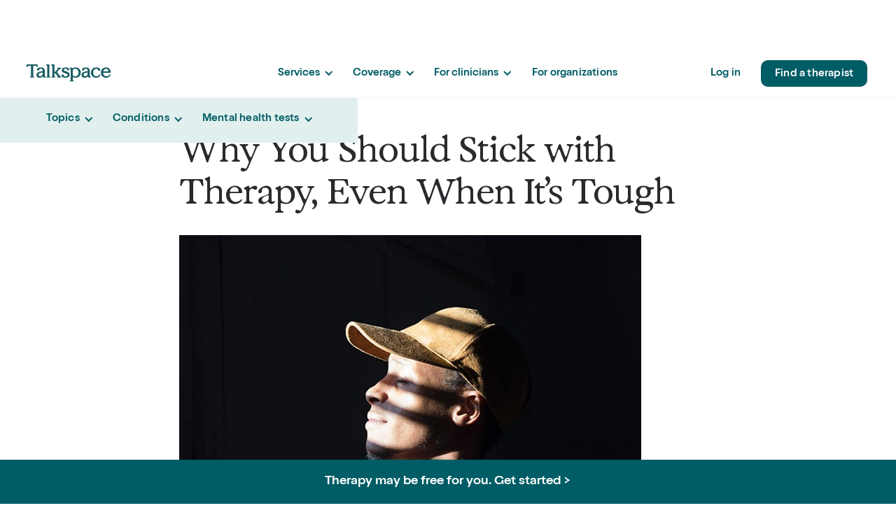

--- FILE ---
content_type: text/html
request_url: https://www.talkspace.com/blog/benefits-of-staying-in-therapy/
body_size: 31074
content:
<!DOCTYPE html><!-- Last Published: Tue Jan 20 2026 21:15:16 GMT+0000 (Coordinated Universal Time) --><html data-wf-domain="coverage.talkspace.com" data-wf-page="690a292cfc0312348cfb3d1d" data-wf-site="5f1b10a955e49d279bdc2192" data-wf-intellimize-customer-id="117526738" lang="en" data-wf-collection="690a292cfc0312348cfb3d16" data-wf-item-slug="benefits-of-staying-in-therapy"><head><meta charset="utf-8"/><title>Why You Should Stick with Therapy, Even When It&#x27;s Tough — Talkspace</title><meta content="When therapy becomes difficult, your first instinct may be to quit. Learn how perservering through tough sessions yields substantial mental health benefits." name="description"/><meta content="Why You Should Stick with Therapy, Even When It&#x27;s Tough — Talkspace" property="og:title"/><meta content="When therapy becomes difficult, your first instinct may be to quit. Learn how perservering through tough sessions yields substantial mental health benefits." property="og:description"/><meta content="https://cdn.prod.website-files.com/643420fa9df2945c7d77af2d/690a8445e2e59154c0b65623_690a84450a380e8272460e26_benefits-of-staying-in-therapy-featured.jpeg" property="og:image"/><meta content="Why You Should Stick with Therapy, Even When It&#x27;s Tough — Talkspace" property="twitter:title"/><meta content="When therapy becomes difficult, your first instinct may be to quit. Learn how perservering through tough sessions yields substantial mental health benefits." property="twitter:description"/><meta content="https://cdn.prod.website-files.com/643420fa9df2945c7d77af2d/690a8445e2e59154c0b65623_690a84450a380e8272460e26_benefits-of-staying-in-therapy-featured.jpeg" property="twitter:image"/><meta property="og:type" content="website"/><meta content="summary_large_image" name="twitter:card"/><meta content="width=device-width, initial-scale=1" name="viewport"/><meta content="-awGB4Hq-R0Rf0CNpkn5bb6qBeXLk0FQT2ykGtYcZRg" name="google-site-verification"/><link href="https://cdn.prod.website-files.com/5f1b10a955e49d279bdc2192/css/insurance-269705.shared.4cf8f0a17.min.css" rel="stylesheet" type="text/css" integrity="sha384-TPjwoXORjB5cgIRNdOBluI9UqvCh/7sYMFzqASR+qEbeXysvsy3oluxxLnSuSg7M" crossorigin="anonymous"/><link href="https://fonts.googleapis.com" rel="preconnect"/><link href="https://fonts.gstatic.com" rel="preconnect" crossorigin="anonymous"/><script src="https://ajax.googleapis.com/ajax/libs/webfont/1.6.26/webfont.js" type="text/javascript"></script><script type="text/javascript">WebFont.load({  google: {    families: ["Open Sans:300,300italic,400,400italic,600,600italic,700,700italic,800,800italic","Roboto:100,300,regular,italic,500,700,900","Caveat:regular,700","Roboto Condensed:300,regular,700"]  }});</script><script type="text/javascript">!function(o,c){var n=c.documentElement,t=" w-mod-";n.className+=t+"js",("ontouchstart"in o||o.DocumentTouch&&c instanceof DocumentTouch)&&(n.className+=t+"touch")}(window,document);</script><link href="https://cdn.prod.website-files.com/5f1b10a955e49d279bdc2192/6632511297e71620b046a2ba_Talkspace%20favicon.png" rel="shortcut icon" type="image/x-icon"/><link href="https://cdn.prod.website-files.com/5f1b10a955e49d279bdc2192/663251151e1d86ae8193dc3b_webclip.png" rel="apple-touch-icon"/><link href="https://www.talkspace.com/blog/benefits-of-staying-in-therapy" rel="canonical"/><script type="application/ld+json">
{
  "@context": "https://schema.org",
  "@type": "BlogPosting",
  "headline": "Why You Should Stick with Therapy, Even When It’s Tough",
  "description": "When therapy becomes difficult, your first instinct may be to quit. Learn how perservering through tough sessions yields substantial mental health benefits.",
  "image": {
    "@type": "ImageObject",
    "url": "https://cdn.prod.website-files.com/643420fa9df2945c7d77af2d/690a8445e2e59154c0b65623_690a84450a380e8272460e26_benefits-of-staying-in-therapy-featured.jpeg"
  },
  "author": {
    "@type": "Person",
    "name": "Jamie Wiebe",
    "url": "mental-health/conditions/author/jamie-wiebe/",
    "image": {
      "@type": "ImageObject",
      "url": "https://cdn.prod.website-files.com/643420fa9df2945c7d77af2d/6902511fc307e5bb09d52cdd_6902511f7f1e1d1f2b586d42_jamie-wiebe.jpeg"
    },
    "jobTitle": ""
  },
  "reviewedBy": {
    "@type": "Person",
    "name": "Jill E. Daino, LCSW-R",
    "url": "mental-health/conditions/author/jill-e-daino/",
    "image": {
      "@type": "ImageObject",
      "url": "https://cdn.prod.website-files.com/643420fa9df2945c7d77af2d/691b374c9e682d1aaa3430e0_Jill-Daino.jpg"
    },
    "jobTitle": "Licensed Clinical Social Worker (LCSW-R), BC-TMH"
  },
  "publisher": {
    "@type": "Organization",
    "name": "Talkspace",
    "url": "https://www.talkspace.com",
    "logo": {
      "@type": "ImageObject",
      "url": "https://cdn.prod.website-files.com/5f1b10a955e49d279bdc2192/67acf56c482a745d48737480_3eeea6cb1e205a15d9f515c96dfcd423_Wordmark-teal.svg"
    }
  },
  "datePublished": "2019-03-07T16:05:12.000Z",
  "dateModified": "2019-09-16T20:00:38.000Z",
  "inLanguage": "en",
  "articleSection": "Therapy",
  "timeRequired": "4 minutes",
  "mainEntityOfPage": {
    "@type": "WebPage",
    "@id": "/blog/benefits-of-staying-in-therapy/"
  },
  "breadcrumb": {
    "@type": "BreadcrumbList",
    "itemListElement": [
      {
        "@type": "ListItem",
        "position": 1,
        "name": "Home",
        "item": "https://www.talkspace.com"
      },
      {
        "@type": "ListItem",
        "position": 2,
        "name": "Blog",
        "item": "https://www.talkspace.com/blog/"
      },
      {
        "@type": "ListItem",
        "position": 3,
        "name": "Why You Should Stick with Therapy, Even When It’s Tough",
        "item": "https://www.talkspace.com/blog/benefits-of-staying-in-therapy/"
      }
    ]
  }
}
</script><style>.anti-flicker, .anti-flicker * {visibility: hidden !important; opacity: 0 !important;}</style><style>[data-wf-hidden-variation], [data-wf-hidden-variation] * {
        display: none !important;
      }</style><!-- Start VWO Async SmartCode -->
<link rel="preconnect" href="https://apxvo.talkspace.com" />
<link rel="preconnect" href="https://apxvo.dev.talkspace.com" />

<script type='text/javascript' id='vwoCode'>
window._vwo_code || (function() {
  var lowerCaseURL = window.location.href.toLowerCase();
  var devCanary = lowerCaseURL.includes('localhost') || lowerCaseURL.includes('.dev.') || lowerCaseURL.includes('.canary.');
  var account_id = devCanary ? 562328 : 540341;
  var host_base = devCanary ? 'https://apxvo.dev.talkspace.com' : 'https://apxvo.talkspace.com';
  //var host_base = 'https://dev.visualwebsiteoptimizer.com';
var settings_tolerance=2000,
library_tolerance=2500,
use_existing_jquery=false,
is_spa=1,
version=2.1,
hide_element='body',
hide_element_style = 'opacity:0 !important;filter:alpha(opacity=0) !important;background:none !important;transition:none !important;',
/* DO NOT EDIT BELOW THIS LINE */
f=false,w=window,d=document,v=d.querySelector('#vwoCode'),cK='_vwo_'+account_id+'_settings',cc={};try{var c=JSON.parse(localStorage.getItem('_vwo_'+account_id+'_config'));cc=c&&typeof c==='object'?c:{}}catch(e){}var stT=cc.stT==='session'?w.sessionStorage:w.localStorage;code={nonce:v&&v.nonce,use_existing_jquery:function(){return typeof use_existing_jquery!=='undefined'?use_existing_jquery:undefined},library_tolerance:function(){return typeof library_tolerance!=='undefined'?library_tolerance:undefined},settings_tolerance:function(){return cc.sT||settings_tolerance},hide_element_style:function(){return'{'+(cc.hES||hide_element_style)+'}'},hide_element:function(){if(performance.getEntriesByName('first-contentful-paint')[0]){return''}return typeof cc.hE==='string'?cc.hE:hide_element},getVersion:function(){return version},finish:function(e){if(!f){f=true;var t=d.getElementById('_vis_opt_path_hides');if(t)t.parentNode.removeChild(t);if(e)(new Image).src= host_base+'/ee.gif?a='+account_id+e}},finished:function(){return f},addScript:function(e){var t=d.createElement('script');t.type='text/javascript';if(e.src){t.src=e.src}else{t.text=e.text}v&&t.setAttribute('nonce',v.nonce);d.getElementsByTagName('head')[0].appendChild(t)},load:function(e,t){var n=this.getSettings(),i=d.createElement('script'),r=this;t=t||{};if(n){i.textContent=n;d.getElementsByTagName('head')[0].appendChild(i);if(!w.VWO||VWO.caE){stT.removeItem(cK);r.load(e)}}else{var o=new XMLHttpRequest;o.open('GET',e,true);o.withCredentials=!t.dSC;o.responseType=t.responseType||'text';o.onload=function(){if(t.onloadCb){return t.onloadCb(o,e)}if(o.status===200||o.status===304){_vwo_code.addScript({text:o.responseText})}else{_vwo_code.finish('&e=loading_failure:'+e)}};o.onerror=function(){if(t.onerrorCb){return t.onerrorCb(e)}_vwo_code.finish('&e=loading_failure:'+e)};o.send()}},getSettings:function(){try{var e=stT.getItem(cK);if(!e){return}e=JSON.parse(e);if(Date.now()>e.e){stT.removeItem(cK);return}return e.s}catch(e){return}},init:function(){if(d.URL.indexOf('__vwo_disable__')>-1)return;var e=this.settings_tolerance();w._vwo_settings_timer=setTimeout(function(){_vwo_code.finish();stT.removeItem(cK)},e);var t;if(this.hide_element()!=='body'){t=d.createElement('style');var n=this.hide_element(),i=n?n+this.hide_element_style():'',r=d.getElementsByTagName('head')[0];t.setAttribute('id','_vis_opt_path_hides');v&&t.setAttribute('nonce',v.nonce);t.setAttribute('type','text/css');if(t.styleSheet)t.styleSheet.cssText=i;else t.appendChild(d.createTextNode(i));r.appendChild(t)}else{t=d.getElementsByTagName('head')[0];var i=d.createElement('div');i.style.cssText='z-index: 2147483647 !important;position: fixed !important;left: 0 !important;top: 0 !important;width: 100% !important;height: 100% !important;background: white !important;display: block !important;';i.setAttribute('id','_vis_opt_path_hides');i.classList.add('_vis_hide_layer');t.parentNode.insertBefore(i,t.nextSibling)}var o=window._vis_opt_url||d.URL,s=host_base+'/j.php?a='+account_id+'&u='+encodeURIComponent(o)+'&vn='+version;if(w.location.search.indexOf('_vwo_xhr')!==-1){this.addScript({src:s})}else{this.load(s+'&x=true')}}};w._vwo_code=code;code.init();})();
</script>
<script>
(function(){
  const detectEnv = () => {
      const host = window.location.host.toLowerCase();
      if (host.includes(".dev.")) return "dev.";
      if (host.includes(".canary.")) return "canary.";
	  return "";
  }
  const fetchAndStoreVWOGoals = function (expID) {
      fetch(`https://publicapi.${detectEnv()}talkspace.com/public/v1/vwo/campaigns/${expID}/goals`)
          .then((response) => {
              if (response.ok) return response.json();
              throw new Error('Goals not found');
          })
          .then(json => localStorage.setItem(`vwo_${expID}_goals`, JSON
              .stringify(json.data.goals)))
          .catch((e) => {
              console.error('VWO -> MP error:', e);
          });
  }
  const getCookieValue = function (name) {
      function escape(s) {
          return s.replace(/([.*+?\^$(){}|\[\]\/\\])/g, '\\$1');
      }
      var match = document.cookie.match(RegExp('(?:^|;\\s*)' + escape(name) +
          '=([^;]*)'));
      return match ? match[1] : null;
  }
  const sendDLEvent = function (data) {
      const checkMPInterval = setInterval(function () {
          if (!window.mixpanel.get_distinct_id)
              return;
          clearInterval(checkMPInterval);
          window.dataLayer.push(data);
      }, 200);
  }
  var debug = false;
  if (detectEnv().includes('dev') || detectEnv().includes('canary')) debug = true;
  window.VWO = window.VWO || [];
  window.VWO.push(['onEventReceive', 'vA', function ([vA, expID, varID]) {
      const exp = window._vwo_exp[expID];
      if (!exp || !exp.ps) return;
      varID = Number(varID);
      const name = exp.name?.replace(/\[TEST.?COOKIE] ?/, '');
      const varName = exp.comb_n[varID];
      if (!name || !varName) return;
    
      if (!localStorage.getItem(`vwo_${expID}_goals`)) fetchAndStoreVWOGoals(expID);
      if (!document.cookie.includes(`_cro_mp_${expID}_tracked`)){
        sendDLEvent({
            event: "TSVWOMP - TS Experiment Session",
            experimentName: name,
            variantName: `v${varID-1}: ${varName}`
        });
        document.cookie = `_cro_mp_${expID}_tracked=1;expires=;domain=.${detectEnv()}talkspace.com;path=/;`
        if (debug) console.log(`VWO -> MP Session: ${name} | v${varID-1}: ${varName}`);
      }
  }]);
  window.VWO.push(['onEventReceive', 'rC', function ([rC, expID, goalId, rev,
      first
  ]) {
      const exp = window._vwo_exp[expID];
      if (!exp || !exp.ps) return;
      const name = exp.name?.replace(/\[TEST.?COOKIE] ?/, '');
      const varID = Number(getCookieValue('_vis_opt_exp_' + expID + '_combi'));
      const varName = exp.comb_n[varID];
      if (!name || !varName) return;

      if (!localStorage.getItem(`vwo_${expID}_goals`)) fetchAndStoreVWOGoals(expID);
      const expGoals = JSON.parse(localStorage.getItem(`vwo_${expID}_goals`));
      sendDLEvent({
          event: `TSVWOMP - TS Experiment Conversion`,
          experimentName: name,
          variantName: `v${varID-1}: ${varName}`,
          eventName: expGoals[goalId]
      });
      if (debug) console.log(`VWO -> MP Conversion: ${name} | v${varID-1}: ${varName} | ${expGoals[goalId]}`);
  }]);
})();
</script>
<!-- End VWO Async SmartCode -->

<!-- TS SDK -->
<script type="text/javascript">(function(o,s){o.tsRegisterSDK={onReadyCBArr:[],registerHandler:function(){o.location.href="https://app.talkspace.com/signup"},onReady:function(a){this.onReadyCBArr.push(a)}};let t,n,e;t=s.createElement("script"),t.type="text/javascript",n=o.location.host.includes('webflow.io')?['dev','talkspace','com']:o.location.host.toLowerCase().split("."),n[0]="https://assets",t.src=n.join(".")+"/sdk/tsBrowserSDK.js",e=s.getElementsByTagName("script")[0],e.parentNode?e.parentNode.insertBefore(t,e):s.head.appendChild(t)})(window,document)</script>

<!-- Google Tag Manager -->
<script async>(function(w,d,s,l,i){w[l]=w[l]||[];w[l].push({'gtm.start':
new Date().getTime(),event:'gtm.js'});var f=d.getElementsByTagName(s)[0],
u=w.location.href.toLowerCase(),e=(u.includes('localhost')||u.includes('dev.')||u.includes('webflow.io'))
?'&gtm_auth=FGcIuCsKx3BSMcn4k5OLJg&gtm_preview=env-947':(u.includes('.canary.')?
'&gtm_auth=ukQZ_auZkWyfFKSsu9r0ww&gtm_preview=env-1311':'&gtm_auth=BsRIVulnoxjYgLIZqmm_CA&gtm_preview=env-16'),
j=d.createElement(s),dl=l!='dataLayer'?'&l='+l:'';j.async=true;j.src='https://sgtm.talkspace.com/analytics?id='+i+dl+e;
f.parentNode.insertBefore(j,f);})(window,document,'script','dataLayer','GTM-M9F7GF');</script>
<!-- End Google Tag Manager -->



<link rel="stylesheet" href="https://cdnjs.cloudflare.com/ajax/libs/slick-carousel/1.9.0/slick-theme.min.css" integrity="sha256-4hqlsNP9KM6+2eA8VUT0kk4RsMRTeS7QGHIM+MZ5sLY=" crossorigin="anonymous" />
<link rel="stylesheet" href="https://cdnjs.cloudflare.com/ajax/libs/slick-carousel/1.9.0/slick.min.css" integrity="sha256-UK1EiopXIL+KVhfbFa8xrmAWPeBjMVdvYMYkTAEv/HI=" crossorigin="anonymous" />
<link rel="stylesheet" href="https://cdn.jsdelivr.net/npm/swiper@11/swiper-bundle.min.css" />

<meta name="viewport" content="width=device-width, initial-scale=1" />

<script id="jetboost-script" type="text/javascript"> window.JETBOOST_SITE_ID = "cm9x9iqbh002o0rxi84q64ff0"; (function(d) { var s = d.createElement("script"); s.src = "https://cdn.jetboost.io/jetboost.js"; s.async = 1; d.getElementsByTagName("head")[0].appendChild(s); })(document); </script>

<style>
.w-webflow-badge {
  display: none !important; 
}
.balance-text, .components--balance-text {
  text-wrap: balance;
}
a.text-color-white:hover {
  color: rgba(255, 255, 255, 0.8);
}
/* Reviews slider */
.components--reviews-carousel-wrap .slick-slide, .reviews-carousel-wrap .slick-slide {
	margin: 0 20px;	
}
.components--reviews-carousel-wrap .slick-track, .reviews-carousel-wrap .slick-track {
	align-items: center;
}
.slick-pause-text {
	display: none;
}
.slick-dots li.slick-active button:before {
  opacity: 1;
}
.slick-dots {
  right: 0;
  left: 0;
  text-align: center;
  display: inline-block;
  width: auto;
}
.slick-dots li {
  height: 8px !important;
  width: 8px !important;
  margin: 0 4px !important;
}
.slick-dots li button {
  height: 8px !important;
  width: 8px !important;
  padding: 0 !important;
}
.slick-dots li button:before, .slick-dots:hover li button:before {
  font-size: 8px !important;
  line-height: 8px !important;
  height: 8px !important;
  width: 8px !important;
  padding: 0 !important;
  color: transparent;
  opacity: 1 !important;
  background-color: transparent;
  border-radius: 10px;
  border: 1px solid #005C65;
}
.slick-dots li.slick-active button:before {
  color: #005C65 !important;
  opacity: 1 !important;
  background-color: #005c65;
}
.slick-slider {
  margin-bottom: 0;
}
.components--reviews-carousel-wrap .slick-slide, .reviews-carousel-wrap .slick-slide {
  margin: 0 10px;
}
.components--review-carousel-card, .review-carousel-card {
	display: flex !important;
  width: 295px !important;
  height: auto !important;
  flex-shrink: 0;
}
.slick-pause-text {
  background-image: url('https://cdn.prod.website-files.com/5f6b627361bad8cad0fc5c99/64ecf6d51ee8dc3138a1b409_PauseCircle.svg');
}
.slick-play-text {
  background-image: url('https://cdn.prod.website-files.com/5f6b627361bad8cad0fc5c99/64ecf6d528c44d876455cae7_PlayCircle.svg');
}
.slick-autoplay-toggle-button {
  position: absolute;
  top: -42px;
  right: 20px;
  padding: 0;
  color: transparent;
  font-size: 0;
  background-color: transparent;
}
.slick-pause-text, .slick-play-text {
  background-size: cover;
  background-repeat: no-repeat;
  width: 25px;
  height: 25px;
  display: block;
}
@media (min-width: 768px) {
  .slick-list {
    overflow: visible !important;
  }
}
  
.w-slider-dot {
  background-image: url('data:image/svg+xml,<svg width="10" height="10" viewBox="0 0 10 10" fill="none" xmlns="http://www.w3.org/2000/svg"><circle cx="5" cy="5" r="4.5" stroke="%23005C65"/></svg>');
  background-color: transparent;
  background-position: center;
  background-repeat: no-repeat;
  width: 24px;
  height: 24px;
  margin-left: 0;
  margin-right: 0;
}
.w-slider-dot.w-active {
	background-image: url('data:image/svg+xml,<svg width="10" height="10" viewBox="0 0 10 10" fill="none" xmlns="http://www.w3.org/2000/svg"><circle cx="5" cy="5" r="5" fill="%23005C65"/></svg>');
  background-color: transparent;
}
</style><script type='text/javascript' src='https://platform-api.sharethis.com/js/sharethis.js#property=69138382fe3a70ff4d7b6938&product=sop' async='async'></script>

<link rel="stylesheet" href="https://cdn.jsdelivr.net/npm/swiper@11/swiper-bundle.min.css" />

<!-- Finsweet Attributes -->
<script async type="module"
src="https://cdn.jsdelivr.net/npm/@finsweet/attributes@2/attributes.js"
fs-inject
></script>

<style>
@media (max-width : 991px) {
  .swiper {
    height: 360px;
    overflow: visible !important;
  }
  .swiper-slide {
   height: 288px !important;
   width: 288px !important;
   display: flex !important;
  }
}
@media (min-width: 992px) {
	.blog_post-grid {
  	display: grid !important;
  }
}
.swiper-pagination-bullet {
    background-image: url(https://cdn.prod.website-files.com/5f1b10a955e49d279bdc2192/67b4cc501fa2f2a1d105349a_swiper-bullet.svg);
    background-position: 50%;
    background-repeat: no-repeat;
    background-size: auto;
    width: 24px;
    height: 24px;
    padding: 8px;
    background-color: transparent;
    opacity: 1;
}
.swiper-pagination-bullet-active {
    background-image: url(https://cdn.prod.website-files.com/5f1b10a955e49d279bdc2192/67b4cc5048099da280587160_swiper-bullet-active.svg);
    background-position: 50%;
    background-repeat: no-repeat;
    background-size: auto;
    width: 24px;
    height: 24px;
    padding: 8px;
    background-color: transparent;
}

@media (max-width: 991px) {
  .swiper-pagination {
    position: relative !important;
    margin-top: 1rem;
    bottom: auto !important;
  }
}
</style></head><body><div class="page-wrapper overflow-visible"><header class="components--header"><div data-animation="default" class="components--nav components--control w-nav" data-easing2="ease" data-easing="ease" data-collapse="medium" data-w-id="8a1906a0-b172-855e-189a-5cfe2905eb5d" role="banner" data-duration="400" id="control"><div class="components--nav-container"><div id="w-node-_8a1906a0-b172-855e-189a-5cfe2905eb5f-2905eb5c" class="components--hide w-embed"><style>
body {
	-webkit-font-smoothing: antialiased;
}

@media (max-width: 991px) {
	.menu-links, .components--menu-links {
  	height: calc(100vh - 70px);
  }
  .nav-link.button:hover, .components--nav-link.components--button:hover {
  	text-decoration: none;
  }
}
/*@media (max-width: 419px) {
	.nav-link.button.mobile, .components--nav-link.components--button.homepage--mobile {
		display: none;
  }
  .nav-menu, .components--nav-menu {
  	grid-column: span 2;
  }
}*/
@media (min-width: 992px) {
	nav {
  	transform: unset !important;
  }
}
.nav-dropdown ~ .nav-link:hover, .components--nav-dropdown ~ .components--nav-link:hover {
	text-decoration: none;
}

.menu-link.new-item:hover, .components--menu-link.components--new-item:hover {
    text-decoration: none !important;
}
.menu-link.new-item:hover p, .components--menu-link.components--new-item:hover p {
    text-decoration: underline !important;
}
iframe[name="Messaging window"] {
	z-index: 10000000000 !important;
}
</style></div><div id="w-node-_8a1906a0-b172-855e-189a-5cfe2905eb60-2905eb5c" class="components--nav-menu components--control"><a href="https://www.talkspace.com/" id="w-node-_8a1906a0-b172-855e-189a-5cfe2905eb61-2905eb5c" class="components--logo-link w-nav-brand"><div class="components--hide">Talkspace home</div></a><nav role="navigation" class="components--menu-links w-nav-menu"><div data-hover="true" data-delay="0" class="components--nav-dropdown components--mega w-dropdown"><div class="components--nav-link components--dropdown w-dropdown-toggle"><div class="components--dropdown-icon w-icon-dropdown-toggle"></div><div>Services</div></div><nav class="components--mega-dropdown-list w-dropdown-list"><div class="components--services-block"><div class="components--services-heading">Services</div><p class="components--services-text">Get access to therapy, medication management, and personalized treatment</p></div><div class="components--nav-column"><div class="components--menu-heading">Therapy</div><a href="https://www.talkspace.com/online-therapy/" class="components--menu-link components--dynamic-url">Individual therapy</a><a href="https://www.talkspace.com/online-therapy/couples-therapy/" class="components--menu-link components--dynamic-url">Couples therapy</a><a href="https://www.talkspace.com/online-therapy/lgbtqia" class="components--menu-link components--dynamic-url">LGBTQIA+ therapy</a><a href="https://www.talkspace.com/coverage/insurance/tricare" class="components--menu-link components--dynamic-url">Therapy for military</a><a href="https://www.talkspace.com/online-therapy/veterans" class="components--menu-link components--dynamic-url">Therapy for veterans</a><a href="https://www.talkspace.com/coverage/insurance/medicare" class="components--menu-link components--dynamic-url">Therapy for seniors</a><a href="https://www.talkspace.com/online-therapy/unlimited-messaging-therapy/" class="components--menu-link components--dynamic-url">Unlimited messaging therapy</a><a href="https://www.talkspace.com/online-therapy/teens" class="components--menu-link components--dynamic-url">Teen therapy</a><a href="https://www.nycteenspace.com" class="components--menu-link components--dynamic-url">NYC Teenspace</a><a href="https://www.talkspace.com/therapists" class="components--menu-link components--dynamic-url">Therapists near me</a><a href="https://www.talkspace.com/ai-at-talkspace" class="components--menu-link components--dynamic-url">AI-supported therapy</a></div><div class="components--nav-column"><div class="components--menu-heading">Medications</div><a href="https://www.talkspace.com/psychiatry" class="components--menu-link components--dynamic-url">Psychiatry and <br/>medication management</a><div class="components--menu-subhead">Common medications prescribed</div><div class="components--nav-subcolumn"><a href="https://www.talkspace.com/psychiatry/medications/abilify/" class="components--menu-link components--sublink">Abilify (Aripiprazole)</a><a href="https://www.talkspace.com/psychiatry/medications/buspar/" class="components--menu-link components--sublink">Buspar (Buspirone)</a><a href="https://www.talkspace.com/psychiatry/medications/cymbalta/" class="components--menu-link components--sublink">Cymbalta (Duloxetine)</a><a href="https://www.talkspace.com/psychiatry/medications/lexapro/" class="components--menu-link components--sublink">Lexapro (Escitalopram)</a><a href="https://www.talkspace.com/psychiatry/medications/lithium/" class="components--menu-link components--sublink">Lithium</a><a href="https://www.talkspace.com/psychiatry/medications/propranolol/" class="components--menu-link components--sublink">Propranolol</a><a href="https://www.talkspace.com/psychiatry/medications/prozac/" class="components--menu-link components--sublink">Prozac (Fluoxetine)</a><a href="https://www.talkspace.com/psychiatry/medications/trazodone/" class="components--menu-link components--sublink">Trazodone</a><a href="https://www.talkspace.com/psychiatry/medications/zoloft/" class="components--menu-link components--sublink">Zoloft (Sertraline)</a></div></div><div class="components--nav-column"><div class="components--menu-heading">Get treatment for:</div><a href="https://www.talkspace.com/treatment/generalized-anxiety-disorder" class="components--menu-link components--dynamic-url">Anxiety</a><a href="https://www.talkspace.com/treatment/social-anxiety-disorder" class="components--menu-link components--dynamic-url">Social anxiety</a><a href="https://www.talkspace.com/treatment/depression" class="components--menu-link components--dynamic-url">Depression</a><a href="https://www.talkspace.com/treatment/attention-deficit-hyperactivity-disorder" class="components--menu-link components--dynamic-url">ADHD</a><a href="https://www.talkspace.com/treatment/bipolar-disorder" class="components--menu-link components--dynamic-url">Bipolar disorder</a><a href="https://www.talkspace.com/treatment/obsessive-compulsive-disorder" class="components--menu-link components--dynamic-url">OCD</a><a href="https://www.talkspace.com/treatment/insomnia" class="components--menu-link components--dynamic-url">Insomnia</a><a href="https://www.talkspace.com/treatment/post-traumatic-stress-disorder" class="components--menu-link components--dynamic-url">PTSD</a><a href="https://www.talkspace.com/treatment/postpartum-depression" class="components--menu-link components--dynamic-url">Postpartum depression</a><a href="https://www.talkspace.com/treatment/panic-disorder" class="components--menu-link components--dynamic-url">Panic disorder</a></div></nav></div><div data-hover="true" data-delay="0" class="components--nav-dropdown components--mega w-dropdown"><div class="components--nav-link components--dropdown w-dropdown-toggle"><div class="components--dropdown-icon w-icon-dropdown-toggle"></div><div>Coverage</div></div><nav class="components--dropdown-list w-dropdown-list"><a href="https://www.talkspace.com/coverage/insurance" class="components--menu-link components--dynamic-url">Check your eligibility</a><a href="https://www.talkspace.com/coverage/insurance/aetna" class="components--menu-link components--dynamic-url">Aetna</a><a href="https://www.talkspace.com/coverage/insurance/anthem" class="components--menu-link components--dynamic-url">Anthem</a><a href="https://www.talkspace.com/coverage/insurance/cigna" class="components--menu-link components--dynamic-url">Cigna</a><a href="https://www.talkspace.com/coverage/insurance/optum" class="components--menu-link components--dynamic-url">Optum</a><a href="https://www.talkspace.com/coverage/insurance/regence" class="components--menu-link components--dynamic-url">Regence</a><a href="https://www.talkspace.com/coverage/insurance/tricare" class="components--menu-link components--dynamic-url">TRICARE</a><a href="https://www.talkspace.com/coverage/insurance/blue-cross-blue-shield" class="components--menu-link components--dynamic-url">Blue Cross Blue Shield</a><a href="https://www.talkspace.com/coverage/insurance/medicare" class="components--menu-link components--dynamic-url">Medicare and Medicare Advantage</a></nav></div><div data-hover="true" data-delay="0" class="components--nav-dropdown w-dropdown"><div class="components--nav-link components--dropdown w-dropdown-toggle"><div class="components--dropdown-icon w-icon-dropdown-toggle"></div><div>For clinicians</div></div><nav class="components--dropdown-list w-dropdown-list"><a href="https://www.talkspace.com/join-our-network/therapist" class="components--menu-link components--dynamic-url w-dropdown-link">Therapists</a><a href="https://www.talkspace.com/join-our-network/prescriber" class="components--menu-link components--dynamic-url w-dropdown-link">Psychiatric providers</a><a href="https://www.talkspace.com/join-our-network/referral" class="components--menu-link components--dynamic-url w-dropdown-link">Therapist referral</a><a href="https://business.talkspace.com/physicians" class="components--menu-link components--dynamic-url w-dropdown-link">Patient referral</a></nav></div><a href="https://business.talkspace.com" class="components--nav-link components--dynamic-url w-nav-link">For organizations</a><a href="https://app.talkspace.com" data-qa="navLogInLink" class="components--nav-link components--dynamic-url w-nav-link">Log in</a><a href="https://match.talkspace.com/dispatcher" data-qa="navCTA" data-cta="nav_cta_get_started" id="w-node-_8a1906a0-b172-855e-189a-5cfe2905ebe6-2905eb5c" class="components--nav-link components--button components--dynamic-url components--track-cta components--show-mobile-landscape w-nav-link">Find a therapist</a></nav><a href="https://match.talkspace.com/dispatcher" data-qa="navCTA" data-cta="nav_cta_get_started" id="w-node-_8a1906a0-b172-855e-189a-5cfe2905ebe7-2905eb5c" class="components--nav-link components--button components--dynamic-url components--track-cta components--hide-mobile-landscape w-nav-link">Find a therapist</a><div class="components--nav-button w-nav-button"><div class="components--menu-bar components--top"></div><div class="components--menu-bar components--middle"></div><div class="components--menu-bar components--bottom"></div></div></div></div></div><div data-animation="default" class="components--nav components--nav-test w-nav" data-easing2="ease" data-easing="ease" data-collapse="medium" data-w-id="8a1906a0-b172-855e-189a-5cfe2905ebec" role="banner" data-duration="400" id="nav-test"><div class="components--nav-container"><div id="w-node-_8a1906a0-b172-855e-189a-5cfe2905ebee-2905eb5c" class="components--nav-menu_grid"><a href="https://www.talkspace.com/" id="w-node-_8a1906a0-b172-855e-189a-5cfe2905ebef-2905eb5c" class="components--logo-link w-nav-brand"><div class="components--hide">Talkspace home</div></a><nav role="navigation" id="w-node-_8a1906a0-b172-855e-189a-5cfe2905ebf2-2905eb5c" class="components--menu-links_center w-nav-menu"><div data-hover="true" data-delay="0" class="components--nav-dropdown components--mega w-dropdown"><div class="components--nav-link components--dropdown w-dropdown-toggle"><div class="components--dropdown-icon w-icon-dropdown-toggle"></div><div>Services</div></div><nav class="components--nav_dropdown-list-wrap w-dropdown-list"><div data-current="Therapy" data-easing="ease" data-duration-in="300" data-duration-out="100" class="components--nav_dropdown-wrap w-tabs"><div class="components--nav_mega_left-menu w-tab-menu"><a data-w-tab="Therapy" class="components--nav_dropdown-list_menu-link w-inline-block w-tab-link w--current"><div>Therapy</div></a><a data-w-tab="Medications" class="components--nav_dropdown-list_menu-link w-inline-block w-tab-link"><div>Medications</div></a><a data-w-tab="Treatments" class="components--nav_dropdown-list_menu-link w-inline-block w-tab-link"><div>Treatments</div></a></div><div class="components--nav_dropdown-list-links w-tab-content"><div data-w-tab="Therapy" class="components--nav_dropdown-list_links-list w-tab-pane w--tab-active"><div class="components--nav-column"><a href="https://www.talkspace.com/online-therapy/" class="components--menu-link components--dynamic-url">Individual therapy</a><a href="https://www.talkspace.com/online-therapy/couples-therapy/" class="components--menu-link components--dynamic-url">Couples therapy</a><a href="https://www.talkspace.com/online-therapy/lgbtqia" class="components--menu-link components--dynamic-url">LGBTQIA+ therapy</a><a href="https://www.talkspace.com/online-therapy/women" class="components--menu-link components--dynamic-url">Therapy for women</a><a href="https://www.talkspace.com/coverage/insurance/tricare" class="components--menu-link components--dynamic-url">Therapy for military</a><a href="https://www.talkspace.com/online-therapy/veterans" class="components--menu-link components--dynamic-url">Therapy for veterans</a><a href="https://www.talkspace.com/coverage/insurance/medicare" class="components--menu-link components--dynamic-url">Therapy for seniors</a><a href="https://www.talkspace.com/online-therapy/unlimited-messaging-therapy/" class="components--menu-link components--dynamic-url">Unlimited messaging therapy</a><a href="https://www.talkspace.com/online-therapy/teens" class="components--menu-link components--dynamic-url">Teen therapy</a><a href="https://www.nycteenspace.com" class="components--menu-link components--dynamic-url">NYC Teenspace</a><a href="https://www.talkspace.com/therapists" class="components--menu-link components--dynamic-url">Therapists near me</a><a href="https://www.talkspace.com/ai-at-talkspace" class="components--menu-link components--dynamic-url">AI-supported therapy</a></div></div><div data-w-tab="Medications" class="w-tab-pane"><div class="components--nav-column"><a href="https://www.talkspace.com/psychiatry" class="components--menu-link components--dynamic-url">Psychiatry and <!-- -->medication management</a><a href="https://www.talkspace.com/psychiatry/medications/abilify/" class="components--menu-link components--dynamic-url">Abilify (Aripiprazole)</a><a href="https://www.talkspace.com/psychiatry/medications/buspar/" class="components--menu-link components--dynamic-url">Buspar (Buspirone)</a><a href="https://www.talkspace.com/psychiatry/medications/cymbalta/" class="components--menu-link components--dynamic-url">Cymbalta (Duloxetine)</a><a href="https://www.talkspace.com/psychiatry/medications/lexapro/" class="components--menu-link components--dynamic-url">Lexapro (Escitalopram)</a><a href="https://www.talkspace.com/psychiatry/medications/lithium/" class="components--menu-link components--dynamic-url">Lithium</a><a href="https://www.talkspace.com/psychiatry/medications/propranolol/" class="components--menu-link components--dynamic-url">Propranolol</a><a href="https://www.talkspace.com/psychiatry/medications/prozac/" class="components--menu-link components--dynamic-url">Prozac (Fluoxetine)</a><a href="https://www.talkspace.com/psychiatry/medications/trazodone/" class="components--menu-link components--dynamic-url">Trazodone</a><a href="https://www.talkspace.com/psychiatry/medications/zoloft/" class="components--menu-link components--dynamic-url">Zoloft (Sertraline)</a><a href="https://www.talkspace.com/psychiatry/medications/" class="components--menu-link components--dynamic-url">See all medications</a></div></div><div data-w-tab="Treatments" class="w-tab-pane"><div class="components--nav-column"><a href="https://www.talkspace.com/treatment/generalized-anxiety-disorder" class="components--menu-link components--dynamic-url">Anxiety</a><a href="https://www.talkspace.com/treatment/social-anxiety-disorder" class="components--menu-link components--dynamic-url">Social anxiety</a><a href="https://www.talkspace.com/treatment/depression" class="components--menu-link components--dynamic-url">Depression</a><a href="https://www.talkspace.com/treatment/attention-deficit-hyperactivity-disorder" class="components--menu-link components--dynamic-url">ADHD</a><a href="https://www.talkspace.com/treatment/bipolar-disorder" class="components--menu-link components--dynamic-url">Bipolar disorder</a><a href="https://www.talkspace.com/treatment/obsessive-compulsive-disorder" class="components--menu-link components--dynamic-url">OCD</a><a href="https://www.talkspace.com/treatment/insomnia" class="components--menu-link components--dynamic-url">Insomnia</a><a href="https://www.talkspace.com/treatment/post-traumatic-stress-disorder" class="components--menu-link components--dynamic-url">PTSD</a><a href="https://www.talkspace.com/treatment/postpartum-depression" class="components--menu-link components--dynamic-url">Postpartum depression</a><a href="https://www.talkspace.com/treatment/panic-disorder" class="components--menu-link components--dynamic-url">Panic disorder</a><a href="https://www.talkspace.com/treatment/gambling-disorder" class="components--menu-link components--dynamic-url">Gambling addiction</a><a href="https://www.talkspace.com/treatment/schizophrenia" class="components--menu-link components--dynamic-url">Schizophrenia</a><a href="https://www.talkspace.com/treatment/eating-disorders" class="components--menu-link components--dynamic-url">Eating disorders</a><a href="https://www.talkspace.com/treatment" class="components--menu-link components--dynamic-url">See all treatments</a></div></div></div></div></nav></div><div data-hover="true" data-delay="0" class="components--nav-dropdown w-dropdown"><div class="components--nav-link components--dropdown w-dropdown-toggle"><div class="components--dropdown-icon w-icon-dropdown-toggle"></div><div>Coverage</div></div><nav class="components--nav_dropdown-list-wrap w-dropdown-list"><div class="components--nav_simple-dropdown-list"><a href="https://www.talkspace.com/coverage/insurance" class="components--menu-link components--dynamic-url">Check your eligibility</a><a href="https://www.talkspace.com/coverage/insurance/aetna" class="components--menu-link components--dynamic-url">Aetna</a><a href="https://www.talkspace.com/coverage/insurance/anthem" class="components--menu-link components--dynamic-url">Anthem</a><a href="https://www.talkspace.com/coverage/insurance/cigna" class="components--menu-link components--dynamic-url">Cigna</a><a href="https://www.talkspace.com/coverage/insurance/optum" class="components--menu-link components--dynamic-url">Optum</a><a href="https://www.talkspace.com/coverage/insurance/regence" class="components--menu-link components--dynamic-url">Regence</a><a href="https://www.talkspace.com/coverage/insurance/tricare" class="components--menu-link components--dynamic-url">TRICARE</a><a href="https://www.talkspace.com/coverage/insurance/blue-cross-blue-shield" class="components--menu-link components--dynamic-url">Blue Cross Blue Shield</a><a href="https://www.talkspace.com/coverage/insurance/medicare" class="components--menu-link components--dynamic-url">Medicare and Medicare Advantage</a></div></nav></div><div data-hover="true" data-delay="0" class="components--nav-dropdown w-dropdown"><div class="components--nav-link components--dropdown w-dropdown-toggle"><div class="components--dropdown-icon w-icon-dropdown-toggle"></div><div>For clinicians</div></div><nav class="components--nav_dropdown-list-wrap w-dropdown-list"><div class="components--nav_simple-dropdown-list"><a href="https://www.talkspace.com/join-our-network/therapist" class="components--menu-link components--dynamic-url w-dropdown-link">Therapists</a><a href="https://www.talkspace.com/join-our-network/prescriber" class="components--menu-link components--dynamic-url w-dropdown-link">Psychiatric providers</a><a href="https://www.talkspace.com/join-our-network/referral" class="components--menu-link components--dynamic-url w-dropdown-link">Therapist referral</a><a href="https://business.talkspace.com/physicians" class="components--menu-link components--sublink components--dynamic-url w-dropdown-link">Patient referral</a></div></nav></div><a href="https://business.talkspace.com" class="components--nav-link w-nav-link">For organizations</a><a href="https://match.talkspace.com/dispatcher" data-qa="navCTA" data-cta="nav_cta_get_started" id="w-node-_8a1906a0-b172-855e-189a-5cfe2905ec80-2905eb5c" class="components--nav-link components--button components--dynamic-url components--track-cta components--show-mobile-landscape w-nav-link">Find a therapist</a></nav><div id="w-node-_8a1906a0-b172-855e-189a-5cfe2905ec81-2905eb5c" class="components--menu-links_right"><a href="https://app.talkspace.com" data-qa="navLogInLink" class="components--nav-link components--dynamic-url w-nav-link">Log in</a><a href="https://match.talkspace.com/dispatcher" data-qa="navCTA" data-cta="nav_cta_get_started" class="components--nav-link components--button components--dynamic-url components--track-cta components--hide-mobile-landscape w-nav-link">Find a therapist</a></div><div class="components--nav-button w-nav-button"><div class="components--menu-bar components--top"></div><div class="components--menu-bar components--middle"></div><div class="components--menu-bar components--bottom"></div></div></div><div id="w-node-_8a1906a0-b172-855e-189a-5cfe2905ec89-2905eb5c" class="components--hide w-embed w-script"><style>
#nav-test .nav-link:hover, #nav-test .components--nav-link:hover,
#nav-test .nav-link.dropdown.w--open, #nav-test .components--nav-link.components--dropdown.w--open {
	background-color: #E1F0EE;
}
#nav-test .nav-link.button:hover, #nav-test .components--nav-link.components--button:hover {
	background-color: #103e42;
}
</style>

<script>
document.querySelectorAll('[class*="nav_dropdown-list_menu-link"]').forEach(link => {
  link.addEventListener('mouseenter', () => link.click());
});
</script></div></div></div></header><div class="main-wrapper blog-nav_offset"><div class="w-embed"><style>
.blog-post_content tbody tr:nth-child(odd) {
  background-color: #f0f0f0;
}

.blog-post_content td {
	padding: 0.75rem;
  vertical-align: top;
}

.blog-post_content .w-embed {
	overflow-y: scroll;
}

.blog-post_cta-img {
	overflow-y: hidden !important;
}

.blog-post_content table {
  margin-bottom: 2rem;
  border-bottom: 1px solid #f0f0f0;
}

.blog-post_author-grid p:last-of-type {
	margin-bottom: 0;
}

@media (max-width: 767px) {
	.blog-post_content table {
  	font-size: 12px;
  }
}

</style></div><section class="blog-nav"><div class="w-embed"><style>
.blog-nav .menu-link {
	font-size: 14px;
}
@media (min-width: 768px) {
	.blog-nav_subnav-list .menu-link,
  .nav_simple-dropdown-list .menu-link {
  	margin-bottom: 10px;
  }
}
.blog-nav_subnav-toggle h3 {
	transition: font-variation-settings 0.2s ease;
  font-variation-settings: 'EXPO' 0;
}
@media (max-width: 767px) {
	#view-all-articles {
  	margin-bottom: 0;
    margin-left: 10px;
  }
  .nav_simple-dropdown-list .menu-link:last-of-type {
  	margin-bottom: 0;
  }
 	.blog-nav_subnav-list .menu-link {
  	margin-bottom: 15px;
  }
  .blog-nav_subnav-dropdown:last-of-type {
  	margin-bottom: 20px;
  }
  .blog-nav_subnav-toggle.w--open h3 {
  	font-variation-settings: 'EXPO' -30;
  }
}
</style></div><div class="blog-nav_container"><div class="blog_nav-links-wrap"><div data-delay="0" data-hover="true" class="nav-dropdown mega w-dropdown"><div data-w-id="213dd48d-4371-3709-b259-5474ad7802a8" class="nav-link dropdown w-dropdown-toggle"><div class="dropdown-icon w-icon-dropdown-toggle"></div><div>Topics</div></div><nav class="nav_dropdown-list-wrap w-dropdown-list"><div class="blog-nav_mega-menu-wrap"><div data-delay="0" data-hover="false" id="w-node-_213dd48d-4371-3709-b259-5474ad7802ae-ad7802a3" class="blog-nav_subnav-dropdown w-dropdown"><div class="blog-nav_subnav-toggle w-dropdown-toggle"><h3 class="heading-size-xsmall margin-0 text-color-darkgreen">Therapy and psychiatry</h3><div class="dropdown-icon show-mobile-landscape w-icon-dropdown-toggle"></div></div><nav class="blog-nav_subnav-list w-dropdown-list"><a href="https://www.talkspace.com/blog/category/therapy/" class="menu-link dynamic-url">Starting therapy</a><a href="https://www.talkspace.com/blog/category/psychiatry/" class="menu-link dynamic-url">Starting psychiatry</a><a href="https://www.talkspace.com/blog/category/medication/" class="menu-link dynamic-url">Medications</a><a href="https://www.talkspace.com/blog/category/insurance/" class="menu-link dynamic-url">Insurance</a></nav></div><div data-delay="0" data-hover="false" id="w-node-_213dd48d-4371-3709-b259-5474ad7802bc-ad7802a3" class="blog-nav_subnav-dropdown w-dropdown"><div class="blog-nav_subnav-toggle w-dropdown-toggle"><h3 class="heading-size-xsmall margin-0 text-color-darkgreen">Concerns</h3><div class="dropdown-icon show-mobile-landscape w-icon-dropdown-toggle"></div></div><nav class="blog-nav_subnav-list w-dropdown-list"><a href="https://www.talkspace.com/blog/category/stress/" class="menu-link dynamic-url">Stress</a><a href="https://www.talkspace.com/blog/category/grief/" class="menu-link dynamic-url">Grief</a><a href="https://www.talkspace.com/blog/category/anger/" class="menu-link dynamic-url">Anger</a><a href="https://www.talkspace.com/blog/category/trauma/" class="menu-link dynamic-url">Trauma and abuse</a><a href="https://www.talkspace.com/blog/category/loneliness/" class="menu-link dynamic-url">Loneliness</a><a href="https://www.talkspace.com/blog/category/bullying/" class="menu-link dynamic-url">Bullying</a><a href="https://www.talkspace.com/blog/category/sleep/" class="menu-link dynamic-url">Sleep and insomnia</a><a href="https://www.talkspace.com/blog/category/phobias/" class="menu-link dynamic-url">Phobias</a><a href="https://www.talkspace.com/blog/category/addiction/" class="menu-link dynamic-url">Addiction</a><a href="https://www.talkspace.com/blog/category/wellness/" class="menu-link dynamic-url">Wellness</a></nav></div><div data-delay="0" data-hover="false" class="blog-nav_subnav-dropdown w-dropdown"><div class="blog-nav_subnav-toggle w-dropdown-toggle"><h3 class="heading-size-xsmall margin-0 text-color-darkgreen">Relationships</h3><div class="dropdown-icon show-mobile-landscape w-icon-dropdown-toggle"></div></div><nav class="blog-nav_subnav-list w-dropdown-list"><a href="https://www.talkspace.com/blog/category/relationships/" class="menu-link dynamic-url">Dating</a><a href="https://www.talkspace.com/blog/category/marriage/" class="menu-link dynamic-url">Marriage and divorce</a><a href="https://www.talkspace.com/blog/category/family/" class="menu-link dynamic-url">Family</a><a href="https://www.talkspace.com/blog/category/parenting/" class="menu-link dynamic-url">Parenting</a><a href="https://www.talkspace.com/blog/category/relationships/" class="menu-link dynamic-url">Friends</a></nav></div><div data-delay="0" data-hover="false" id="w-node-_213dd48d-4371-3709-b259-5474ad7802e6-ad7802a3" class="blog-nav_subnav-dropdown w-dropdown"><div class="blog-nav_subnav-toggle w-dropdown-toggle"><h3 class="heading-size-xsmall margin-0 text-color-darkgreen">Community</h3><div class="dropdown-icon show-mobile-landscape w-icon-dropdown-toggle"></div></div><nav class="blog-nav_subnav-list w-dropdown-list"><a href="https://www.talkspace.com/blog/category/lgbtq/" class="menu-link dynamic-url">LGBTQIA+</a><a href="https://www.talkspace.com/blog/category/diverse-communities/" class="menu-link dynamic-url">Race and identity</a><a href="https://www.talkspace.com/blog/category/seniors/" class="menu-link dynamic-url">Seniors</a><a href="https://www.talkspace.com/blog/category/teens/" class="menu-link dynamic-url">Teens</a><a href="https://www.talkspace.com/blog/category/military/" class="menu-link dynamic-url">Military</a></nav></div><div data-delay="0" data-hover="false" class="blog-nav_subnav-dropdown w-dropdown"><div class="blog-nav_subnav-toggle w-dropdown-toggle"><h3 class="heading-size-xsmall margin-0 text-color-darkgreen">Professional well-being</h3><div class="dropdown-icon show-mobile-landscape w-icon-dropdown-toggle"></div></div><nav class="blog-nav_subnav-list w-dropdown-list"><a href="https://www.talkspace.com/blog/category/for-clinicians/" class="menu-link dynamic-url">For clinicians</a><a href="https://www.talkspace.com/blog/category/career/" class="menu-link dynamic-url">Career</a></nav></div><a id="view-all-articles" href="https://www.talkspace.com/blog/" class="menu-link dynamic-url w-node-_213dd48d-4371-3709-b259-5474ad780302-ad7802a3">View all articles &gt;</a></div></nav></div><div data-delay="0" data-hover="true" class="nav-dropdown w-dropdown"><div class="nav-link dropdown w-dropdown-toggle"><div class="dropdown-icon w-icon-dropdown-toggle"></div><div>Conditions</div></div><nav class="nav_dropdown-list-wrap w-dropdown-list"><div class="nav_simple-dropdown-list"><a href="https://www.talkspace.com/mental-health/conditions/depression/" class="menu-link">Depression</a><a href="https://www.talkspace.com/mental-health/conditions/generalized-anxiety-disorder/" class="menu-link">Anxiety</a><a href="https://www.talkspace.com/mental-health/conditions/attention-deficit-hyperactivity-disorder/" class="menu-link">ADHD</a><a href="https://www.talkspace.com/mental-health/conditions/bipolar-disorder/" class="menu-link">Bipolar disorder</a><a href="https://www.talkspace.com/mental-health/conditions/obsessive-compulsive-disorder/" class="menu-link">OCD</a><a href="https://www.talkspace.com/mental-health/conditions/post-traumatic-stress-disorder/" class="menu-link">PTSD</a><a href="https://www.talkspace.com/mental-health/conditions/social-anxiety-disorder/" class="menu-link">Social anxiety</a><a href="https://www.talkspace.com/mental-health/conditions/schizophrenia/" class="menu-link">Schizophrenia</a><a href="https://www.talkspace.com/mental-health/conditions/post-traumatic-stress-disorder/" class="menu-link">Narcissistic personality disorder</a><a href="https://www.talkspace.com/mental-health/conditions/" class="menu-link margin-0 link-arrow">View all conditions</a></div></nav></div><div data-delay="0" data-hover="true" class="nav-dropdown w-dropdown"><div class="nav-link dropdown w-dropdown-toggle"><div class="dropdown-icon w-icon-dropdown-toggle"></div><div>Mental health tests</div></div><nav class="nav_dropdown-list-wrap w-dropdown-list"><div class="nav_simple-dropdown-list"><a href="https://www.talkspace.com/assessments/anxiety-test" class="menu-link dynamic-url">Anxiety test</a><a href="https://www.talkspace.com/assessments/depression-test" class="menu-link dynamic-url">Depression test</a><a href="https://www.talkspace.com/assessments/anxiety-test" class="menu-link dynamic-url">Bipolar disorder test</a><a href="https://www.talkspace.com/assessments/obsessive-compulsive-disorder-test" class="menu-link dynamic-url">OCD test</a><a href="https://www.talkspace.com/assessments/ptsd-test" class="menu-link dynamic-url">PTSD test</a><a href="https://www.talkspace.com/assessments/social-anxiety-test" class="menu-link dynamic-url">Social anxiety test</a><a href="https://www.talkspace.com/assessments/panic-disorder-test" class="menu-link dynamic-url">Panic disorder test</a><a href="https://www.talkspace.com/assessments/borderline-personality-disorder-test" class="menu-link dynamic-url">Borderline personality disorder test</a><a href="https://www.talkspace.com/assessments/insomnia-test" class="menu-link dynamic-url">Insomnia test</a><a href="https://www.talkspace.com/assessments/postpartum-depression-test" class="menu-link dynamic-url">Postpartum depression test</a><a href="https://www.talkspace.com/assessments" class="menu-link dynamic-url margin-0 link-arrow">View all tests</a></div></nav></div><form action="/search" class="blog-search w-form"><input class="form_input is-search hide w-input" maxlength="256" name="query" placeholder="Search" type="search" id="search" required=""/><input type="submit" class="hide w-button" value="Search"/></form></div></div></section><section class="section padding-section-small overflow-hidden"><div class="container-small"><h1 data-w-id="c4d9e063-ea58-803d-f680-708daf0dfb87" class="text-color-black exp--30 margin-bottom margin-medium">Why You Should Stick with Therapy, Even When It’s Tough</h1><img src="https://cdn.prod.website-files.com/643420fa9df2945c7d77af2d/690a8445e2e59154c0b65623_690a84450a380e8272460e26_benefits-of-staying-in-therapy-featured.jpeg" loading="lazy" alt="" class="blog-post_img"/><div class="blog-post_details-wrap"><div class="blog-post_details"><div id="w-node-_3c3c9abe-c173-e581-05d5-acda40d8478b-8cfb3d1d" class="blog_profile-img-wrap post"><img src="https://cdn.prod.website-files.com/643420fa9df2945c7d77af2d/6902511fc307e5bb09d52cdd_6902511f7f1e1d1f2b586d42_jamie-wiebe.jpeg" loading="lazy" alt="" height="Auto"/><img src="https://cdn.prod.website-files.com/5f1b10a955e49d279bdc2192/6904c54d4bf44b56bdcef38a_Profile-mask.svg" loading="lazy" alt="" class="blog_profile-img-mask"/></div><div id="w-node-_9a4b33b8-837c-6e7c-e4be-f3575f50665c-8cfb3d1d" class="text-size-tiny"><div class="text-color-black text-weight-bold">Written by</div><div class="w-embed"><a class="line-height-md" href="/mental-health/conditions/author/jamie-wiebe/">Jamie Wiebe</a></div><div class="text-color-subtlest-grey"><div class="w-embed"><p class="margin-0">Published Mar 07, 2019</p></div><div class="w-condition-invisible w-embed"><p class="margin-0">Published Jan 14, 2026</p></div></div></div></div><div id="w-node-_92ef852b-73b2-0524-67d0-d1c265779412-8cfb3d1d" class="blog-post_details"><div id="w-node-_92ef852b-73b2-0524-67d0-d1c265779413-8cfb3d1d" class="blog_profile-img-wrap post"><img src="https://cdn.prod.website-files.com/643420fa9df2945c7d77af2d/691b374c9e682d1aaa3430e0_Jill-Daino.jpg" loading="lazy" alt="" height="Auto"/><img src="https://cdn.prod.website-files.com/5f1b10a955e49d279bdc2192/6904c54d4bf44b56bdcef38a_Profile-mask.svg" loading="lazy" alt="" class="blog_profile-img-mask"/></div><div class="text-size-tiny"><div class="text-color-black text-weight-bold">Clinically reviewed by</div><div class="w-embed"><a class="line-height-md" href="/mental-health/conditions/author/jill-e-daino/">Jill E. Daino, LCSW-R</a></div><div class="text-color-subtlest-grey"><div class="w-condition-invisible w-embed"><p class="margin-0">Reviewed </p></div><div class="w-embed"><p class="margin-0">Reviewed Mar 07, 2019</p></div></div></div></div><div id="w-node-_51395bea-bc1c-0e5b-55c3-017d3e2eba03-8cfb3d1d" class="blog-post_details share-links"><div id="w-node-b3cdbfe9-2e84-4525-1c1c-c25009d081a5-8cfb3d1d" class="blog-post_share-links w-embed"><!-- ShareThis BEGIN --><div class="sharethis-inline-share-buttons"></div><!-- ShareThis END -->

<style>
#st-1 .st-btn {
	padding: 0 8px !important;
}
</style></div><div id="w-node-_9039735e-1fe0-772e-ab21-410586dd263d-8cfb3d1d" class="text-color-subtlest-grey text-size-tiny"><div class="w-embed"><p class="margin-0">Updated Sep 16, 2019</p></div><div class="w-condition-invisible w-embed"><p class="margin-0">Updated Jan 09, 2026</p></div></div></div></div><div fs-inject-position="35" fs-inject-element="target" class="blog-post_content w-richtext"><p>No matter how eager you are to change your ways, there will come a point in therapy when you think, “This sucks. Dante forgot to include ‘Therapy’ as the tenth layer of hell.”</p><p>It’s hard work. Maybe you had a <a href="https://www.talkspace.com/blog/therapy-helped-me-stop-my-panic-attacks/">panic attack during a session</a>, or realized some difficult truths about your personality. Sometimes therapy is boring, or you’re convinced your poor <em>therapist</em> is bored. You talk about the same things week after week, over and over again, and nothing in you is changing.</p><p><strong>Don’t quit.</strong></p><p>Yes, it’s tempting. If you quit, you don’t have to spend another <em>second</em> thinking about your relationship with your mother! You’re forgiven for thinking that sounds glorious — but it’s not. There’s rhyme and reason to therapy: helping you understand yourself, and finding ways to cope (or even overcome!) your <a href="https://www.talkspace.com/mental-health/conditions/generalized-anxiety-disorder/">anxiety</a>, or <a href="https://www.talkspace.com/blog/category/anger/">anger</a>, <a href="https://www.talkspace.com/mental-health/conditions/depression/">depression</a>, other mental health issues, or just keeping you on track with your goals.</p><p>Unfortunately, the path isn’t always easy. But keep walking toward your goal, even when therapy is tough. Here’s why.</p><h2>When Therapy Is Tough, It’s Real</h2><p>If therapy was fun, everyone would get therapized! Unfortunately, good therapy sometimes requires digging deep into your subconscious and psyche — and revealing what may be some painful memories and feelings stored there.</p><p>Does your stomach turn and your hands go clammy when you think about your therapist’s office? That’s a good sign (assuming you have a good therapist — <a href="https://www.talkspace.com/blog/25-signs-of-a-bad-therapist-you-deserve-better/">here’s how to check</a>). Don’t feel guilty if you’re anxious about diving into your most tender emotions.</p><p>But don’t cancel your sessions, either. Few people get a thrill from laying their heart bare on the table, but emotional honesty is necessary for a therapeutic relationship.</p><p>But perhaps you’re thinking, “Therapy isn’t hard. It’s <em>boring</em>.” You’ve been talking about the same topics for three weeks now: your fraught relationship with your sister, or your <a href="https://www.talkspace.com/blog/can-you-be-addicted-to-stress/">work stress</a>. It’s tough. It can even be a little dull. But, although your chats may feel repetitive, you’re circling around something important — if you’re still talking about the same thing, that indicates something unresolved that <em>needs </em>resolving. More time will help you sort out the truth of the situation.</p><h2>To Overcome Painful Emotions, You Have to Feel Them</h2><p>In therapy, you <a href="https://www.talkspace.com/blog/is-it-okay-to-feel-negative-emotions/">experience painful emotions</a> (and yes, that can be tough). But experiencing these painful emotions alongside a trained professional will make your life better in the long run.</p><p>For example, let’s say you experienced a traumatic event in your past. Over time, your brain created shortcuts to bypass this memory, so you don’t have to think about it. But those shortcuts cause their <em>own</em> problems, like PTSD, anxiety, or anger issues. The only way to rewire your brain and alleviate the problem is to process that memory with the assistance of a mental health professional.</p><p>This process <em>blows</em>. There’s nothing less fun than reliving your worst, most painful memories — sometimes more than once. But the benefits are enormous. So stick with therapy, even when it hurts.</p><p><em>Especially</em> when it hurts.</p><h2>It Gets Better, Trust Me</h2><p>Therapy won’t always be miserable. Pinky-promise. There are so many benefits to attending therapy regularly. You’ll have a built-in place to unload your worries every week. You’ll learn how to handle <em>new</em> challenges with grace. And the mental health concerns you originally wanted to address, like anxiety or depression, will improve over time, too.</p><p>But those achievements require slogging through the hard, sucky parts of therapy… and not quitting. There’s no better feeling than a sense of accomplishment a good therapy session can bring — except for the first morning you wake up anxiety-free. Unpacking all the junk built up in your subconscious takes hard work, and it’s often not fun. But it <em>is </em>worthwhile.</p><p><a href="https://www.talkspace.com/blog/starting-online-therapy-first-time/">Sticking with therapy</a>, even when it’s tough to sit with painful thoughts and emotions, is sometimes essential for your mental health. Therapists are trained to work through difficult feelings with you, which means you have to<em> deal</em> with those feelings.</p><p>Yep. It’s really, really hard.</p><p>But successfully completing therapy creates its own reward: a lightened mental burden, better tools for handling new challenges, and an increased sense of self-worth. So stick with it. Even when it is absolutely, one-hundred-percent the <em>worst</em>.</p><p><em>Talkspace articles are written by experienced </em><a href="https://www.talkspace.com/blog/talkspace-council-of-experts-meet/"><em>mental health-wellness contributors</em></a><em>; they are grounded in scientific research and evidence-based practices. Articles are extensively reviewed by our team of clinical experts (therapists and psychiatrists of various specialties) to ensure content is accurate and on par with current industry standards.</em></p><p><em>Our goal at Talkspace is to provide the most up-to-date, valuable, and objective information on mental health-related topics in order to help readers make informed decisions.</em></p><p><em>Articles contain trusted third-party sources that are either directly linked to in the text or listed at the bottom to take readers directly to the source.</em></p></div><div class="hide"><div fs-inject-element="element" data-theme="Green" class="blog-post_cta"><div class="hide w-embed"><style>
[data-theme="Blue"] {
	color: var(--trust-teal);
	background-color: var(--balance-blue);
}
[data-theme="Green"] {
	color: var(--trust-teal);
	background-color: var(--green--gratitude-green);
}
[data-theme="Pink"] {
	color: var(--trust-teal);
  background-color: var(--present-pink);
}
[data-theme="Yellow"] {
	color: var(--trust-teal);
	background-color: var(--lifted-lemon);
}
</style></div><div class="blog-post_cta-img w-embed"><svg width="76" height="50" viewBox="0 0 76 50" fill="none" xmlns="http://www.w3.org/2000/svg">
<path d="M1.29883 20.3242C2.68547 23.9911 6.04785 27.1623 10.6229 29.3492" stroke="currentColor" stroke-width="1.2" stroke-linecap="round" stroke-linejoin="round"/>
<path d="M42.8368 5.12526C38.3543 2.32479 32.2304 0.600098 25.4776 0.600098C11.738 0.600098 0.599609 7.74175 0.599609 16.551" stroke="currentColor" stroke-width="1.2" stroke-linecap="round" stroke-linejoin="round"/>
<path d="M25.4785 32.5045C39.218 32.5045 50.3565 25.3629 50.3565 16.5536C50.3565 13.3607 48.8928 10.3862 46.3724 7.89209" stroke="currentColor" stroke-width="1.2" stroke-linecap="round" stroke-linejoin="round"/>
<path d="M63.4447 15.9305C60.5626 14.7904 57.2909 14.0173 53.7871 13.7119" stroke="currentColor" stroke-width="1.2" stroke-linecap="round" stroke-linejoin="round"/>
<path d="M72.0643 37.3654C74.1107 35.0479 75.279 32.3707 75.279 29.5177C75.279 24.6663 71.9003 20.3206 66.5703 17.395" stroke="currentColor" stroke-width="1.2" stroke-linecap="round" stroke-linejoin="round"/>
<path d="M27.4785 35.7207C31.2551 41.4458 40.0969 45.4625 50.4016 45.4625C53.5265 45.4625 56.5173 45.0928 59.2734 44.4185" stroke="currentColor" stroke-width="1.2" stroke-linecap="round" stroke-linejoin="round"/>
<path d="M14.0144 31.3267C15.8958 32.2003 14.5699 36.7844 13.7588 39.0973C13.5531 39.6846 14.1041 40.2537 14.6977 40.0697C16.7197 39.4408 19.5428 37.9436 22.2617 34.3184" stroke="#005C65" stroke-width="1.2" stroke-linecap="round" stroke-linejoin="round"/>
<path d="M69.8148 40.1147C68.3276 41.5603 71.0918 45.4492 72.6216 47.3652C73.0104 47.8518 72.6778 48.5714 72.0561 48.5932C69.9399 48.6675 66.7805 48.1854 63.0176 45.6604" stroke="currentColor" stroke-width="1.2" stroke-linecap="round" stroke-linejoin="round"/>
<path d="M17.5148 15.9594C17.2429 14.6316 16.0684 13.6338 14.6609 13.6338C13.0522 13.6338 11.748 14.938 11.748 16.5466C11.748 18.1553 13.0522 19.4595 14.6609 19.4595C15.4739 19.4595 16.208 19.1269 16.7363 18.5903" stroke="currentColor" stroke-width="1.2" stroke-linecap="round" stroke-linejoin="round"/>
<path d="M27.2796 14.1767C26.802 13.835 26.2175 13.6338 25.5867 13.6338C23.978 13.6338 22.6738 14.938 22.6738 16.5466C22.6738 18.1553 23.978 19.4595 25.5867 19.4595C27.1954 19.4595 28.4995 18.1553 28.4995 16.5466" stroke="currentColor" stroke-width="1.2" stroke-linecap="round" stroke-linejoin="round"/>
<path d="M38.7854 18.1979C39.1089 17.7285 39.2984 17.1602 39.2984 16.5466C39.2984 14.938 37.9942 13.6338 36.3855 13.6338C34.7768 13.6338 33.4727 14.938 33.4727 16.5466C33.4727 18.1553 34.7768 19.4595 36.3855 19.4595" stroke="currentColor" stroke-width="1.2" stroke-linecap="round" stroke-linejoin="round"/>
<path d="M40.4453 31.7993C40.7235 31.8872 41.019 31.9353 41.3262 31.9353C42.4618 31.9353 43.4452 31.2864 43.9255 30.3384" stroke="currentColor" stroke-width="1.2" stroke-linecap="round" stroke-linejoin="round"/>
<path d="M50.0005 27.1733C49.5873 27.6763 49.3398 28.3198 49.3398 29.0213C49.3398 30.6299 50.644 31.9341 52.2527 31.9341C53.8614 31.9341 55.1655 30.6299 55.1655 29.0213C55.1655 27.4126 53.8614 26.1084 52.2527 26.1084" stroke="currentColor" stroke-width="1.2" stroke-linecap="round" stroke-linejoin="round"/>
<path d="M60.1465 29.2172C60.1918 29.8961 60.4746 30.5613 60.993 31.0806C62.1304 32.218 63.9747 32.218 65.1121 31.0806C66.2495 29.9432 66.2495 28.0989 65.1121 26.9615C63.9747 25.824 62.1304 25.824 60.993 26.9615" stroke="currentColor" stroke-width="1.2" stroke-linecap="round" stroke-linejoin="round"/>
<path d="M51.1416 14.6743L51.2393 14.6792C51.7248 14.7245 52.1217 15.0914 52.1992 15.5737C52.556 17.791 52.1062 22.7508 47.4111 27.1401C42.2774 31.9386 34.1446 33.435 30.1133 33.9302H30.1123C29.2493 34.0362 28.4319 33.5589 28.0928 32.7817C29.5735 32.6507 32.9894 32.2557 36.6816 31.1743C40.5395 30.0444 44.801 28.1381 47.4248 24.9116C51.3751 20.054 51.101 16.3254 50.6592 14.6743H51.1416Z" fill="#005C65" stroke="currentColor" stroke-width="1.2"/>
<path d="M28.6484 38.1606C28.6704 38.1758 28.7063 38.2083 28.7559 38.269C28.8048 38.3291 28.8574 38.4049 28.915 38.4985C29.4704 39.4001 30.7659 40.4012 32.5361 41.3882C34.3371 42.3923 36.722 43.4317 39.5693 44.3726C45.9923 46.4947 53.7519 45.8954 56.6973 45.4849H56.6982C57.0537 45.4351 57.3219 45.413 57.5039 45.4478C57.5589 45.4583 57.5852 45.4707 57.5947 45.4761L57.6055 45.5142L57.6064 45.5181L57.6074 45.5249C57.6666 45.8574 57.6777 46.144 57.6309 46.3433C57.5918 46.509 57.5352 46.5532 57.4443 46.5796C56.179 46.9471 53.4976 47.3382 50.2031 47.3696C46.9172 47.401 43.0698 47.0739 39.4707 46.0356C36.3871 45.1461 33.813 43.9457 31.9189 42.73C30.9717 42.122 30.2019 41.5153 29.626 40.9487C29.044 40.3761 28.6872 39.8708 28.5244 39.4712C28.3693 39.0906 28.3088 38.7678 28.3369 38.5425C28.359 38.3659 28.4279 38.2494 28.6328 38.1646H28.6338C28.6388 38.1625 28.643 38.1609 28.6465 38.1597L28.6484 38.1606Z" fill="currentColor" stroke="currentColor" stroke-width="1.2"/>
</svg></div><h2 class="margin-0 heading-size-medium">Licensed Therapists Online</h2><p class="max-width-medium margin-0">Need convenient mental health support?  Talkspace will match you with a licensed therapist within days.</p><a data-qa="blogPostCTA" data-cta="blog_post_cta" href="https://match.talkspace.com/dispatcher" class="button is-narrow w-button">Start therapy</a></div></div><div class="blog_links-wrap"><a href="https://www.talkspace.com/mental-health/conditions/editorial-process/" class="blog_profile-link dynamic-url w-inline-block"><div class="w-embed"><svg width="20" height="20" viewBox="0 0 20 20" fill="none" xmlns="http://www.w3.org/2000/svg">
<path d="M13.3342 2.60327L11.8217 4.11577L15.8842 8.17827L17.3967 6.66577C18.1779 5.88452 18.1779 4.6189 17.3967 3.83765L16.1654 2.60327C15.3842 1.82202 14.1185 1.82202 13.3373 2.60327H13.3342ZM11.1154 4.82202L3.83103 12.1095C3.50603 12.4345 3.26853 12.8376 3.13728 13.2783L2.03103 17.0376C1.95291 17.3033 2.02478 17.5876 2.21853 17.7814C2.41228 17.9751 2.69666 18.047 2.95916 17.972L6.71853 16.8658C7.15916 16.7345 7.56228 16.497 7.88728 16.172L15.1779 8.88452L11.1154 4.82202Z" fill="#005C65"/>
</svg></div><div>Our Editorial Standards</div></a><a href="https://www.talkspace.com/mental-health/conditions/review-board/" class="blog_profile-link dynamic-url w-inline-block"><div class="w-embed"><svg width="20" height="20" viewBox="0 0 20 20" fill="none" xmlns="http://www.w3.org/2000/svg">
<path d="M10 2C11.15 2 12.15 2.64687 12.6531 3.59687C13.6812 3.28125 14.8438 3.53125 15.6562 4.34375C16.4688 5.15625 16.7188 6.32188 16.4031 7.34688C17.3531 7.85 18 8.85 18 10C18 11.15 17.3531 12.15 16.4031 12.6531C16.7188 13.6812 16.4688 14.8438 15.6562 15.6562C14.8438 16.4688 13.6781 16.7188 12.6531 16.4031C12.15 17.3531 11.15 18 10 18C8.85 18 7.85 17.3531 7.34688 16.4031C6.31875 16.7188 5.15625 16.4688 4.34375 15.6562C3.53125 14.8438 3.28125 13.6781 3.59687 12.6531C2.64687 12.15 2 11.15 2 10C2 8.85 2.64687 7.85 3.59687 7.34688C3.28125 6.31875 3.53125 5.15625 4.34375 4.34375C5.15625 3.53125 6.32188 3.28125 7.34688 3.59687C7.85 2.64687 8.85 2 10 2ZM13.5312 8.53125C13.825 8.2375 13.825 7.7625 13.5312 7.47188C13.2375 7.18125 12.7625 7.17813 12.4719 7.47188L9.00313 10.9406L7.53438 9.47188C7.24063 9.17813 6.76562 9.17813 6.475 9.47188C6.18437 9.76562 6.18125 10.2406 6.475 10.5312L8.475 12.5312C8.76875 12.825 9.24375 12.825 9.53438 12.5312L13.5312 8.53125Z" fill="#175C62"/>
</svg></div><div>Our Review Board</div></a></div><div class="spacer-medium"></div><div class="blog-post_author-block"><div class="hide-mobile-landscape w-embed"><h3>About Jamie Wiebe</h3></div><div class="blog-post_author-grid"><div id="w-node-_2aa0cfd1-1e05-cc26-f5df-45d24d7ffbe7-8cfb3d1d" class="blog_profile-img-wrap post author-block"><img src="https://cdn.prod.website-files.com/643420fa9df2945c7d77af2d/6902511fc307e5bb09d52cdd_6902511f7f1e1d1f2b586d42_jamie-wiebe.jpeg" loading="lazy" alt="" height="Auto"/><img src="https://cdn.prod.website-files.com/5f1b10a955e49d279bdc2192/6904c54d4bf44b56bdcef38a_Profile-mask.svg" loading="lazy" alt="" class="blog_profile-img-mask"/></div><div class="show-mobile-landscape w-embed"><h3 class="margin-0">About Jamie Wiebe</h3></div><div class="text-size-small w-richtext"><p>Jamie Wiebe is a freelance writer based in Denver, Colorado. She writes about mental health, real estate, interior design, and sociology.</p></div></div></div></div></section><section class="section padding-section-small background-lifted-tint overflow-hidden"><div class="container-large"><div class="flex-hcsb"><h2 class="text-color-black margin-0">Related articles</h2><div class="link-arrow hide-mobile-landscape w-embed"><a href="/blog/category/therapy/">View all <span style="text-transform: lowercase;">Therapy</span> articles</a></div></div><div class="swiper-container"><div class="swiper related-posts-swiper w-dyn-list"><div role="list" class="blog_post-grid swiper-wrapper w-dyn-items"><div role="listitem" class="blog_post-grid_item swiper-slide w-dyn-item"><a href="/blog/therapy-alternatives" class="blog_post-grid_item-content w-inline-block"><div class="blog_post-grid_img-wrap"><img src="https://cdn.prod.website-files.com/643420fa9df2945c7d77af2d/6962587be820ed14911acafb_Alternatives%20to%20Therapy.jpg" loading="lazy" alt="" sizes="100vw" srcset="https://cdn.prod.website-files.com/643420fa9df2945c7d77af2d/6962587be820ed14911acafb_Alternatives%20to%20Therapy-p-500.jpg 500w, https://cdn.prod.website-files.com/643420fa9df2945c7d77af2d/6962587be820ed14911acafb_Alternatives%20to%20Therapy-p-800.jpg 800w, https://cdn.prod.website-files.com/643420fa9df2945c7d77af2d/6962587be820ed14911acafb_Alternatives%20to%20Therapy-p-1080.jpg 1080w, https://cdn.prod.website-files.com/643420fa9df2945c7d77af2d/6962587be820ed14911acafb_Alternatives%20to%20Therapy.jpg 1200w" class="blog_post-grid_img"/></div><div class="margin-bottom margin-xsmall">11 Alternatives to Therapy: Effective Ways to Support Your Mental Health</div><div class="blog_post-grid_item-date">Jan 15, 2026</div></a></div><div role="listitem" class="blog_post-grid_item swiper-slide w-dyn-item"><a href="/blog/is-virtual-therapy-as-effective-as-in-person" class="blog_post-grid_item-content w-inline-block"><div class="blog_post-grid_img-wrap"><img src="https://cdn.prod.website-files.com/643420fa9df2945c7d77af2d/696260b60df9330a08f98865_Virtual%20therapy%20vs%20in-person.jpg" loading="lazy" alt="" sizes="100vw" srcset="https://cdn.prod.website-files.com/643420fa9df2945c7d77af2d/696260b60df9330a08f98865_Virtual%20therapy%20vs%20in-person-p-500.jpg 500w, https://cdn.prod.website-files.com/643420fa9df2945c7d77af2d/696260b60df9330a08f98865_Virtual%20therapy%20vs%20in-person-p-800.jpg 800w, https://cdn.prod.website-files.com/643420fa9df2945c7d77af2d/696260b60df9330a08f98865_Virtual%20therapy%20vs%20in-person-p-1080.jpg 1080w, https://cdn.prod.website-files.com/643420fa9df2945c7d77af2d/696260b60df9330a08f98865_Virtual%20therapy%20vs%20in-person.jpg 1200w" class="blog_post-grid_img"/></div><div class="margin-bottom margin-xsmall">Is Virtual Therapy as Effective as In-Person Therapy?</div><div class="blog_post-grid_item-date">Jan 15, 2026</div></a></div><div role="listitem" class="blog_post-grid_item swiper-slide w-dyn-item"><a href="/blog/i-hate-my-therapist" class="blog_post-grid_item-content w-inline-block"><div class="blog_post-grid_img-wrap"><img src="https://cdn.prod.website-files.com/643420fa9df2945c7d77af2d/696251cdd63da74f8d8737d2_What%20To%20Do%20if%20You%20Hate%20Your%20Therapist.jpg" loading="lazy" alt="" sizes="100vw" srcset="https://cdn.prod.website-files.com/643420fa9df2945c7d77af2d/696251cdd63da74f8d8737d2_What%20To%20Do%20if%20You%20Hate%20Your%20Therapist-p-500.jpg 500w, https://cdn.prod.website-files.com/643420fa9df2945c7d77af2d/696251cdd63da74f8d8737d2_What%20To%20Do%20if%20You%20Hate%20Your%20Therapist-p-800.jpg 800w, https://cdn.prod.website-files.com/643420fa9df2945c7d77af2d/696251cdd63da74f8d8737d2_What%20To%20Do%20if%20You%20Hate%20Your%20Therapist-p-1080.jpg 1080w, https://cdn.prod.website-files.com/643420fa9df2945c7d77af2d/696251cdd63da74f8d8737d2_What%20To%20Do%20if%20You%20Hate%20Your%20Therapist.jpg 1200w" class="blog_post-grid_img"/></div><div class="margin-bottom margin-xsmall">What To Do if You Hate Your Therapist</div><div class="blog_post-grid_item-date">Jan 15, 2026</div></a></div><div role="listitem" class="blog_post-grid_item swiper-slide w-dyn-item"><a href="/blog/wysa-vs-abby" class="blog_post-grid_item-content w-inline-block"><div class="blog_post-grid_img-wrap"><img src="https://cdn.prod.website-files.com/643420fa9df2945c7d77af2d/696246b9bfc1c93edcef0a35_Wysa%20vs.%20Abby.jpg" loading="lazy" alt="" sizes="100vw" srcset="https://cdn.prod.website-files.com/643420fa9df2945c7d77af2d/696246b9bfc1c93edcef0a35_Wysa%20vs.%20Abby-p-500.jpg 500w, https://cdn.prod.website-files.com/643420fa9df2945c7d77af2d/696246b9bfc1c93edcef0a35_Wysa%20vs.%20Abby-p-800.jpg 800w, https://cdn.prod.website-files.com/643420fa9df2945c7d77af2d/696246b9bfc1c93edcef0a35_Wysa%20vs.%20Abby-p-1080.jpg 1080w, https://cdn.prod.website-files.com/643420fa9df2945c7d77af2d/696246b9bfc1c93edcef0a35_Wysa%20vs.%20Abby.jpg 1200w" class="blog_post-grid_img"/></div><div class="margin-bottom margin-xsmall">Wysa vs. Abby: Which is Better?</div><div class="blog_post-grid_item-date">Jan 15, 2026</div></a></div></div></div><div class="swiper-pagination show-tablet"><div class="swiper-pagination-bullet"></div><div class="swiper-pagination-bullet-active"></div></div></div><div class="w-embed"><style>
.blog_post-grid_item-content:hover {
	text-decoration: none !important;
}
.blog_post-grid_item-content:hover div {
	text-decoration: underline !important;
}
.blog_post-grid_item-content:hover .blog_post-grid_item-date {
	text-decoration: none !important;
}
.blog_post-grid_item-content:hover img {
	transform: scale(1.1);
}
</style></div></div></section><section class="hide"><div data-category-name="Therapy"></div><div data-category-slug="therapy"></div></section></div><section class="section blog-promo-bar"><a data-cta="blog_promo_bar_cta" data-qa="blogPromoCTA" href="https://www.talkspace.com/online-therapy/" class="text-color-white dynamic-url track-cta">Therapy may be free for you. Get started &gt;</a></section><div class="components--section components--footer-section"><div class="components--footer_form-wrap"><div class="components--h2-exp components--is-large">Stay in the loop</div><div class="components--footer_form w-form"><form id="email-form" name="email-form" data-name="Email Form" method="get" class="components--footer_form-inner" data-wf-page-id="690a292cfc0312348cfb3d1d" data-wf-element-id="6e1ca4df-7c74-ef42-b713-bfa41f9a22e0"><input class="components--footer_form-field w-input" maxlength="256" name="email" data-name="Email" placeholder="Enter email" type="email" id="email" required=""/><input type="submit" data-wait="Please wait..." class="components--button components--form-submit w-button" value="Submit"/></form><div class="w-form-done"><div>Thank you! Your submission has been received!</div></div><div class="w-form-fail"><div>Oops! Something went wrong while submitting the form.</div></div><p class="components--text-size-xsmall components--text-color-black components--margin-0 components--text-align-center">By signing up, I agree to the <a href="https://www.talkspace.com/public/terms" target="_blank">Terms of Use</a> and to receive emails from Talkspace.</p></div></div><div class="components--footer_container"><div id="w-node-_6e1ca4df-7c74-ef42-b713-bfa41f9a22ef-1f9a22db" class="components--footer_column"><div data-w-id="6e1ca4df-7c74-ef42-b713-bfa41f9a22f0" class="components--footer_title-wrapper"><div class="components--footer_title-container"><h3 class="components--footer_heading">Company</h3><div class="components--footer_caret-plus components--white"><div class="components--footer_caret-vert components--white"></div></div></div></div><ul role="list" class="components--footer_list w-list-unstyled"><li class="components--footer_list-item"><a href="https://www.talkspace.com/reviews" class="components--footer_list-link components--dynamic-url">Reviews</a></li><li class="components--footer_list-item"><a href="https://www.talkspace.com/careers" class="components--footer_list-link components--dynamic-url">Careers</a></li><li class="components--footer_list-item"><a href="https://www.talkspace.com/press" class="components--footer_list-link components--dynamic-url">Press</a></li><li class="components--footer_list-item"><a href="https://talkspace.com/research" class="components--footer_list-link components--dynamic-url">Research</a></li><li class="components--footer_list-item"><a href="https://investors.talkspace.com/investor-relations/" target="_blank" class="components--footer_list-link components--dynamic-url">Investors</a></li><li class="components--footer_list-item"><a href="https://www.performcb.com/agency/clients/talkspace/" target="_blank" class="components--footer_list-link">Affiliate program</a></li><li class="components--footer_list-item"><a href="https://www.talkspace.com/tell-a-friend" class="components--footer_list-link">Tell-a-friend program</a></li></ul></div><div id="w-node-_6e1ca4df-7c74-ef42-b713-bfa41f9a230c-1f9a22db" class="components--footer_column"><div data-w-id="6e1ca4df-7c74-ef42-b713-bfa41f9a230d" class="components--footer_title-wrapper"><div class="components--footer_title-container"><h3 class="components--footer_heading">Resources</h3><div class="components--footer_caret-plus components--white"><div class="components--footer_caret-vert components--white"></div></div></div></div><ul role="list" class="components--footer_list w-list-unstyled"><li class="components--footer_list-item"><a href="https://help.talkspace.com/hc/en-us" target="_blank" class="components--footer_list-link components--dynamic-url">Help center</a></li><li class="components--footer_list-item"><a href="https://www.talkspace.com/partners/health-collective" class="components--footer_list-link components--dynamic-url">Health collective</a></li><li class="components--footer_list-item"><a href="https://www.talkspace.com/blog/" class="components--footer_list-link">Mental health topics</a></li><li class="components--footer_list-item"><a href="https://www.talkspace.com/mental-health/conditions/" class="components--footer_list-link components--dynamic-url">Mental health conditions</a></li><li class="components--footer_list-item"><a href="https://www.talkspace.com/assessments" class="components--footer_list-link components--dynamic-url">Free mental health tests</a></li><li class="components--footer_list-item"><a href="https://www.talkspace.com/self-guided-therapy" class="components--footer_list-link components--dynamic-url">Self-guided app</a></li></ul></div><div id="w-node-_6e1ca4df-7c74-ef42-b713-bfa41f9a2326-1f9a22db" class="components--footer_column"><div data-w-id="6e1ca4df-7c74-ef42-b713-bfa41f9a2327" class="components--footer_title-wrapper"><div class="components--footer_title-container"><h3 class="components--footer_heading">Legal</h3><div class="components--footer_caret-plus components--white"><div class="components--footer_caret-vert components--white"></div></div></div></div><ul role="list" class="components--footer_list w-list-unstyled"><li class="components--footer_list-item"><a on="" href="https://www.talkspace.com/public/privacy-policy" class="components--footer_list-link components--dynamic-url">Privacy policy</a></li><li class="components--footer_list-item"><a href="https://www.talkspace.com/public/teenspace-privacy-policy" class="components--footer_list-link components--dynamic-url">Teenspace privacy policy</a></li><li class="components--footer_list-item"><a href="https://www.talkspace.com/public/terms" class="components--footer_list-link components--dynamic-url">Terms of use</a></li><li class="components--footer_list-item"><a href="https://www.talkspace.com/accessibility-statement" class="components--footer_list-link components--dynamic-url">Accessibility</a></li><li class="components--footer_list-item"><a id="footer-preference-center-link" href="#" class="components--footer_list-link components--dynamic-url">Privacy settings</a></li><li class="components--footer_list-item"><a id="footer-do-not-sell-link" href="https://www.talkspace.com/public/notice-of-us-state-privacy-rights" class="components--footer_list-link components--dynamic-url">Notice of US state privacy rights</a></li></ul></div><div id="w-node-_6e1ca4df-7c74-ef42-b713-bfa41f9a2340-1f9a22db" class="components--footer_address"><strong>Business Correspondence<br/>‍<!-- -->‍</strong>PO Box 659<br/>‍<!-- -->Portsmouth, NH 03802</div><div id="w-node-_6e1ca4df-7c74-ef42-b713-bfa41f9a234a-1f9a22db" class="components--footer_address"><strong>Payer Claims<br/>‍</strong>2578 Broadway #607<br/>‍<!-- -->New York, NY 10025</div><div id="w-node-_6e1ca4df-7c74-ef42-b713-bfa41f9a2353-1f9a22db" class="components--footer_social-tp-wrap"><ul role="list" class="components--footer_social-media w-list-unstyled"><li class="components--footer_social-media-item"><a rel="noopener noreferrer" href="https://www.facebook.com/Talkspacetherapy" target="_blank" class="components--footer_social-media-link w-inline-block"><img src="https://cdn.prod.website-files.com/5f1b10a955e49d279bdc2192/67a3dc787244fc70606765bf_26c1fada85c0bab1a257c13185aeba25_Social%20Icons.svg" loading="lazy" alt="Facebook icon"/></a></li><li class="components--footer_social-media-item"><a rel="noopener noreferrer" href="https://twitter.com/talkspace" target="_blank" class="components--footer_social-media-link w-inline-block"><img src="https://cdn.prod.website-files.com/5f1b10a955e49d279bdc2192/67a3dc777244fc70606765be_47f6362bc4b3a0a3138100fe01a7dfeb_Social%20Icons-1.svg" loading="lazy" alt="X icon"/></a></li><li class="components--footer_social-media-item"><a rel="noopener noreferrer" href="https://www.instagram.com/talkspace/" target="_blank" class="components--footer_social-media-link w-inline-block"><img src="https://cdn.prod.website-files.com/5f1b10a955e49d279bdc2192/67acf56b482a745d487373e2_c5cc935fdde62bb17182f9d16a0cb957_Social%20Icons-2.svg" loading="lazy" alt="Instagram icon"/></a></li><li class="components--footer_social-media-item"><a rel="noopener noreferrer" href="https://www.linkedin.com/company/talkspace-online-therapy" target="_blank" class="components--footer_social-media-link w-inline-block"><img src="https://cdn.prod.website-files.com/5f1b10a955e49d279bdc2192/67acf56b482a745d487373e3_07ca2dbc8bea7b5772e59bfa99b8536f_Social%20Icons-3.svg" loading="lazy" alt="LinkedIn icon"/></a></li></ul><div class="w-embed"><!-- TrustBox widget - Micro Combo --> <div style="left: -6px;position: relative;" class="trustpilot-widget" data-locale="en-US" data-template-id="5419b6ffb0d04a076446a9af" data-businessunit-id="5c910b0a6e480a0001631a74" data-style-height="40px" data-style-width="100%" data-theme="dark" data-token="7daf65dc-b1d1-4520-a5c2-2cabfbbe8323">   <a href="https://www.trustpilot.com/review/talkspace.com" target="_blank" rel="noopener">Trustpilot</a> </div> <!-- End TrustBox widget --></div></div><div id="w-node-_6e1ca4df-7c74-ef42-b713-bfa41f9a2362-1f9a22db" class="components--footer_app-links"><p><strong>Download the app</strong></p><img src="https://cdn.prod.website-files.com/5f1b10a955e49d279bdc2192/68a4d1ebeb7ba59d315780b9_ed0e5d1291f9c72779ad446983780f89_QR_app.png" loading="lazy" width="110" alt="" class="components--hide-tablet"/><div class="components--footer_download-links"><a href="https://apps.apple.com/us/app/talkspace-therapy-and-support/id661829386" target="_blank" class="w-inline-block"><div class="w-embed"><svg width="111" height="33" viewBox="0 0 111 33" fill="none" xmlns="http://www.w3.org/2000/svg">
<path d="M108.251 0.556152H2.98493C1.99143 0.556152 1.18604 1.3606 1.18604 2.35294V30.2031C1.18604 31.1955 1.99143 31.9999 2.98493 31.9999H108.251C109.245 31.9999 110.05 31.1955 110.05 30.2031V2.35294C110.05 1.3606 109.245 0.556152 108.251 0.556152Z" stroke="white" stroke-width="1.09634"/>
<path d="M28.0831 15.5577C28.0633 13.1867 30.0275 12.0309 30.1189 11.9793C29.0056 10.3589 27.28 10.1365 26.6716 10.1206C25.2203 9.96973 23.8167 10.9864 23.0771 10.9864C22.3256 10.9864 21.1884 10.1365 19.9598 10.1604C18.3812 10.1842 16.906 11.0976 16.0989 12.5115C14.4289 15.3988 15.6734 19.6404 17.2758 21.9756C18.075 23.1194 19.0095 24.3943 20.2341 24.3506C21.431 24.3029 21.8803 23.5881 23.3236 23.5881C24.7551 23.5881 25.1765 24.3506 26.4251 24.3228C27.7094 24.3029 28.5205 23.175 29.2919 22.0233C30.2184 20.7127 30.5882 19.4219 30.6041 19.3584C30.5723 19.3385 28.107 18.3973 28.0831 15.5577ZM25.7253 8.58365C26.3694 7.77744 26.8107 6.68527 26.6875 5.57324C25.7571 5.61294 24.588 6.21661 23.92 7.003C23.3276 7.69801 22.7948 8.83384 22.934 9.9022C23.9757 9.97765 25.0533 9.37397 25.7253 8.58365Z" fill="white"/>
<path d="M45.4272 24.1799H43.7532L42.8347 21.3045H39.6498L38.775 24.1799H37.1448L40.3019 14.3861H42.2502L45.4272 24.1799ZM42.5604 20.0971L41.7293 17.5395C41.6419 17.2774 41.4748 16.6618 41.2363 15.6927H41.2084C41.113 16.1098 40.954 16.7253 40.7432 17.5395L39.9281 20.0971H42.5604ZM53.5309 20.5618C53.5309 21.7613 53.2046 22.7104 52.5526 23.4094C51.9678 24.029 51.2403 24.3388 50.3735 24.3388C49.4351 24.3388 48.7633 24.0051 48.3539 23.3379V27.0434H46.7831V19.4379C46.7831 18.6833 46.7634 17.9088 46.7235 17.1185H48.1069L48.1948 18.2385H48.2223C48.7474 17.3965 49.5427 16.9716 50.608 16.9716C51.4431 16.9716 52.1389 17.3012 52.6958 17.9605C53.2522 18.6198 53.5309 19.4895 53.5309 20.5618ZM51.9322 20.6214C51.9322 19.9343 51.7771 19.3664 51.4671 18.9216C51.1289 18.4569 50.6719 18.2266 50.0991 18.2266C49.7137 18.2266 49.3596 18.3576 49.0454 18.6118C48.7316 18.87 48.5245 19.2076 48.4293 19.6206C48.3856 19.7755 48.3616 19.9383 48.3577 20.0971V21.2767C48.3577 21.789 48.5168 22.2219 48.831 22.5794C49.1448 22.9329 49.5547 23.1115 50.0593 23.1115C50.6517 23.1115 51.113 22.8812 51.4431 22.4285C51.7651 21.9678 51.9322 21.368 51.9322 20.6214ZM61.6659 20.5618C61.6659 21.7613 61.3401 22.7104 60.6876 23.4094C60.1033 24.029 59.3758 24.3388 58.509 24.3388C57.5705 24.3388 56.8983 24.0051 56.4889 23.3379V27.0434H54.9182V19.4379C54.9182 18.6833 54.8984 17.9088 54.8586 17.1185H56.2424L56.3299 18.2385H56.3577C56.8825 17.3965 57.6777 16.9716 58.7435 16.9716C59.5786 16.9716 60.2744 17.3012 60.8308 17.9605C61.3838 18.6198 61.6659 19.4895 61.6659 20.5618ZM60.0634 20.6214C60.0634 19.9343 59.9087 19.3664 59.5983 18.9216C59.2605 18.4569 58.8031 18.2266 58.2307 18.2266C57.8449 18.2266 57.4908 18.3576 57.1727 18.6118C56.8589 18.87 56.6518 19.2076 56.5567 19.6206C56.5086 19.8152 56.4812 19.974 56.4812 20.0971V21.2767C56.4812 21.789 56.6403 22.2219 56.9541 22.5794C57.2683 22.9329 57.6777 23.1115 58.187 23.1115C58.7791 23.1115 59.2403 22.8812 59.5704 22.4285C59.9005 21.9678 60.0634 21.368 60.0634 20.6214ZM70.7596 21.4356C70.7596 22.2696 70.4693 22.9487 69.8889 23.469C69.2527 24.0409 68.358 24.3268 67.2168 24.3268C66.163 24.3268 65.3163 24.1243 64.6758 23.7152L65.0377 22.4086C65.7257 22.8177 66.485 23.0202 67.3081 23.0202C67.9005 23.0202 68.3618 22.8852 68.6919 22.6191C69.022 22.353 69.1888 21.9956 69.1888 21.5508C69.1888 21.1536 69.0499 20.82 68.7794 20.5459C68.5089 20.2759 68.0596 20.0217 67.4277 19.7914C65.7099 19.1519 64.8508 18.2147 64.8508 16.9875C64.8508 16.1852 65.153 15.526 65.7613 15.0136C66.3658 14.5013 67.1692 14.2432 68.1711 14.2432C69.0619 14.2432 69.8053 14.398 70.3977 14.7078L70.0042 15.9867C69.4473 15.6848 68.8231 15.5379 68.1192 15.5379C67.5666 15.5379 67.1293 15.6729 66.8189 15.9429C66.5566 16.1852 66.4254 16.4791 66.4254 16.8286C66.4254 17.2138 66.5767 17.5355 66.8789 17.7857C67.1413 18.0161 67.6142 18.2703 68.3022 18.5403C69.1451 18.8819 69.7654 19.2751 70.1632 19.7318C70.5606 20.1885 70.7596 20.7564 70.7596 21.4356ZM75.9683 18.2981H74.2346V21.7255C74.2346 22.5992 74.5407 23.0321 75.1533 23.0321C75.4354 23.0321 75.666 23.0083 75.853 22.9606L75.8967 24.1521C75.5867 24.2673 75.1812 24.3268 74.6762 24.3268C74.0558 24.3268 73.5706 24.1362 73.2207 23.7589C72.8709 23.3816 72.696 22.7462 72.696 21.8566V18.2981H71.6663V17.1225H72.696V15.8278L74.2389 15.3631V17.1225H75.9721L75.9683 18.2981ZM83.7655 20.5936C83.7655 21.6778 83.4556 22.5715 82.8352 23.2665C82.187 23.9853 81.3245 24.3427 80.2467 24.3427C79.2088 24.3427 78.3819 23.9972 77.7654 23.3141C77.1494 22.627 76.8433 21.7573 76.8433 20.7128C76.8433 19.6166 77.1614 18.723 77.7976 18.024C78.4338 17.325 79.2886 16.9795 80.3659 16.9795C81.4038 16.9795 82.2389 17.325 82.867 18.0121C83.4633 18.6754 83.7655 19.5372 83.7655 20.5936ZM82.1356 20.6294C82.1356 19.982 81.9963 19.426 81.7137 18.9653C81.3841 18.4053 80.9146 18.1233 80.3025 18.1233C79.674 18.1233 79.1891 18.4053 78.8629 18.9653C78.5808 19.4299 78.4415 19.9939 78.4415 20.6611C78.4415 21.3085 78.5808 21.8645 78.8629 22.3292C79.2011 22.8891 79.6783 23.1711 80.2905 23.1711C80.8911 23.1711 81.3601 22.8852 81.7022 22.3173C81.9924 21.8367 82.1356 21.2767 82.1356 20.6294ZM88.8752 18.5006C88.7119 18.4728 88.5451 18.4569 88.3779 18.4569C87.8253 18.4569 87.4001 18.6635 87.0978 19.0805C86.8355 19.4498 86.7043 19.9145 86.7043 20.4745V24.1799H85.1335V19.3426C85.1335 18.5999 85.1215 17.8612 85.0898 17.1185H86.4578L86.5131 18.4688H86.5568C86.724 18.0042 86.9825 17.6309 87.3443 17.3489C87.6701 17.1026 88.0718 16.9716 88.4812 16.9716C88.6287 16.9716 88.7556 16.9835 88.8752 16.9994V18.5006ZM95.9012 20.3156C95.9051 20.5539 95.8849 20.7922 95.8455 21.0265H91.1298C91.1456 21.7255 91.3763 22.2577 91.8135 22.627C92.2109 22.9567 92.7241 23.1195 93.3564 23.1195C94.0561 23.1195 94.6923 23.0083 95.265 22.7859L95.5115 23.8741C94.8432 24.164 94.0522 24.311 93.1417 24.311C92.0442 24.311 91.1851 23.9893 90.557 23.3459C89.9328 22.7025 89.6186 21.8367 89.6186 20.7525C89.6186 19.6881 89.9088 18.8024 90.4936 18.0955C91.1019 17.3409 91.9289 16.9636 92.9667 16.9636C93.9845 16.9636 94.7557 17.3409 95.2809 18.0955C95.6903 18.6952 95.9012 19.4339 95.9012 20.3156ZM94.402 19.9105C94.414 19.4459 94.3107 19.0447 94.0959 18.7031C93.8254 18.2663 93.404 18.0479 92.8433 18.0479C92.3306 18.0479 91.913 18.2623 91.5906 18.6873C91.3282 19.0249 91.1735 19.4339 91.1255 19.9066L94.402 19.9105Z" fill="white"/>
<path d="M39.1964 10.9268C38.759 10.9268 38.3813 10.9069 38.0671 10.8711V6.13312C38.5085 6.06559 38.9539 6.02984 39.3992 6.03382C41.2004 6.03382 42.0314 6.91946 42.0314 8.36112C42.0274 10.0252 41.0493 10.9268 39.1964 10.9268ZM39.4628 6.64148C39.2203 6.64148 39.0135 6.65736 38.8425 6.69308V10.2913C38.934 10.3072 39.1129 10.3111 39.3634 10.3111C40.5443 10.3111 41.2163 9.63998 41.2163 8.38497C41.2123 7.26104 40.604 6.64148 39.4628 6.64148ZM44.6159 10.9625C43.602 10.9625 42.942 10.2039 42.942 9.1753C42.942 8.10296 43.6139 7.34047 44.6716 7.34047C45.6736 7.34047 46.3457 8.06327 46.3457 9.11968C46.3457 10.2039 45.6537 10.9625 44.6159 10.9625ZM44.6438 7.90441C44.0871 7.90441 43.7293 8.42467 43.7293 9.15543C43.7293 9.87031 44.0951 10.3906 44.6358 10.3906C45.1806 10.3906 45.5424 9.83455 45.5424 9.13954C45.5464 8.43263 45.1885 7.90441 44.6438 7.90441ZM52.1349 7.41193L51.0494 10.883H50.3416L49.8924 9.37784C49.7809 9.00847 49.6857 8.63517 49.6141 8.25788H49.5983C49.5425 8.63517 49.4349 9.01644 49.3196 9.37784L48.8425 10.883H48.127L47.1049 7.41193H47.9002L48.2937 9.06011C48.3855 9.45328 48.4648 9.82265 48.5287 10.1761H48.5445C48.6003 9.88221 48.6954 9.52081 48.8309 9.06808L49.3239 7.41193H49.952L50.4252 9.03232C50.5406 9.4255 50.6319 9.81075 50.7035 10.1761H50.7232C50.7751 9.81867 50.8505 9.44138 50.9581 9.03232L51.3795 7.41193H52.1349ZM56.139 10.883H55.3677V8.88935C55.3677 8.27377 55.1328 7.96795 54.6677 7.96795C54.2107 7.96795 53.8964 8.36112 53.8964 8.81784V10.883H53.1252V8.4048C53.1252 8.09902 53.1171 7.76939 53.0973 7.41193H53.7773L53.8128 7.94808H53.8326C54.0396 7.57876 54.461 7.34047 54.9343 7.34047C55.6618 7.34047 56.1428 7.89648 56.1428 8.80593L56.139 10.883ZM58.2662 10.883H57.495V5.81934H58.2662V10.883ZM61.0853 10.9625C60.0715 10.9625 59.4113 10.2039 59.4113 9.1753C59.4113 8.10296 60.0835 7.34047 61.1411 7.34047C62.143 7.34047 62.8152 8.06327 62.8152 9.11968C62.8152 10.2039 62.1194 10.9625 61.0853 10.9625ZM61.1132 7.90441C60.5563 7.90441 60.1988 8.42467 60.1988 9.15543C60.1988 9.87031 60.5645 10.3906 61.1051 10.3906C61.6499 10.3906 62.0118 9.83455 62.0118 9.13954C62.0118 8.43263 61.6581 7.90441 61.1132 7.90441ZM65.8607 10.883L65.8049 10.4819H65.7852C65.5507 10.8036 65.2047 10.9585 64.7675 10.9585C64.1429 10.9585 63.7017 10.5216 63.7017 9.93783C63.7017 9.07998 64.4451 8.63915 65.7333 8.63915V8.57561C65.7333 8.11885 65.4911 7.88852 65.014 7.88852C64.6719 7.88852 64.3696 7.97591 64.1073 8.14668L63.9521 7.63832C64.2745 7.43972 64.6757 7.33649 65.1452 7.33649C66.0514 7.33649 66.5127 7.81307 66.5127 8.77018V10.049C66.5127 10.3985 66.5286 10.6725 66.5646 10.8791L65.8607 10.883ZM65.7535 9.15543C64.8944 9.15543 64.4652 9.36195 64.4652 9.85442C64.4652 10.2198 64.6877 10.3985 64.9938 10.3985C65.3878 10.3985 65.7535 10.1006 65.7535 9.69158V9.15543ZM70.2544 10.883L70.2188 10.327H70.1987C69.9762 10.748 69.6024 10.9625 69.0815 10.9625C68.2425 10.9625 67.6222 10.2278 67.6222 9.19118C67.6222 8.10694 68.2665 7.34047 69.1449 7.34047C69.6105 7.34047 69.9402 7.49535 70.1232 7.81307H70.1391V5.81934H70.9103V9.94576C70.9103 10.2794 70.9185 10.5971 70.9382 10.8791H70.2544V10.883ZM70.143 8.84169C70.143 8.35714 69.821 7.94016 69.328 7.94016C68.7553 7.94016 68.4054 8.44852 68.4054 9.15941C68.4054 9.8584 68.7673 10.339 69.3121 10.339C69.797 10.339 70.143 9.91797 70.143 9.41757V8.84169ZM75.8173 10.9625C74.8034 10.9625 74.1432 10.2039 74.1432 9.1753C74.1432 8.10296 74.815 7.34047 75.873 7.34047C76.8749 7.34047 77.5466 8.06327 77.5466 9.11968C77.5466 10.2039 76.8551 10.9625 75.8173 10.9625ZM75.8451 7.90441C75.2882 7.90441 74.9303 8.42467 74.9303 9.15543C74.9303 9.87031 75.2964 10.3906 75.837 10.3906C76.3819 10.3906 76.7437 9.83455 76.7437 9.13954C76.7475 8.43263 76.3896 7.90441 75.8451 7.90441ZM81.7021 10.883H80.9304V8.88935C80.9304 8.27377 80.6959 7.96795 80.2307 7.96795C79.7733 7.96795 79.4595 8.36112 79.4595 8.81784V10.883H78.6878V8.4048C78.6878 8.09902 78.6801 7.76939 78.66 7.41193H79.3399L79.3759 7.94808H79.3956C79.6027 7.57876 80.0241 7.34047 80.497 7.34047C81.2249 7.34047 81.7059 7.89648 81.7059 8.80593V10.883H81.7021ZM86.8949 7.99176H86.0439V9.67569C86.0439 10.1046 86.191 10.3191 86.4932 10.3191C86.6283 10.3191 86.7436 10.3032 86.8353 10.2833L86.855 10.8672C86.7041 10.9228 86.5052 10.9545 86.2549 10.9545C85.6461 10.9545 85.2804 10.6209 85.2804 9.73924V7.98782H84.7716V7.40795H85.2804V6.77251L86.0401 6.54218V7.40795H86.8911L86.8949 7.99176ZM90.9865 10.883H90.2148V8.90523C90.2148 8.28567 89.9803 7.97193 89.5151 7.97193C89.1134 7.97193 88.7439 8.242 88.7439 8.79403V10.887H87.9722V5.81934H88.7439V7.90441H88.7598C89.0024 7.52712 89.3561 7.34047 89.8054 7.34047C90.541 7.34047 90.9903 7.91233 90.9903 8.81784L90.9865 10.883ZM95.1731 9.33416H92.8552C92.871 9.98947 93.3044 10.3628 93.9488 10.3628C94.2905 10.3628 94.6085 10.3072 94.8868 10.1999L95.0064 10.7361C94.6763 10.8791 94.2905 10.9506 93.8412 10.9506C92.7557 10.9506 92.1118 10.2635 92.1118 9.20309C92.1118 8.13872 92.7716 7.34047 93.7537 7.34047C94.6403 7.34047 95.1972 7.99574 95.1972 8.98865C95.2049 9.09985 95.1972 9.21897 95.1731 9.33416ZM94.4654 8.78213C94.4654 8.24594 94.1953 7.86865 93.7023 7.86865C93.2568 7.86865 92.907 8.2539 92.859 8.78213H94.4654Z" fill="white"/>
</svg></div></a><a href="https://play.google.com/store/apps/details?id=com.talkspace.talkspaceapp&amp;hl=en_US&amp;pli=1" target="_blank" class="w-inline-block"><div class="w-embed"><svg xmlns="http://www.w3.org/2000/svg" width="111" height="33" viewBox="0 0 111 33" fill="none">
  <path d="M108.015 0.556152H2.74885C1.75535 0.556152 0.949951 1.3606 0.949951 2.35294V30.2031C0.949951 31.1955 1.75535 31.9999 2.74885 31.9999H108.015C109.009 31.9999 109.814 31.1955 109.814 30.2031V2.35294C109.814 1.3606 109.009 0.556152 108.015 0.556152Z" stroke="white" stroke-width="1.09634"/>
  <path d="M39.9035 8.57684C39.9035 9.19575 39.7486 9.7373 39.3613 10.1241C38.8966 10.5883 38.3545 10.8204 37.6574 10.8204C36.9603 10.8204 36.4181 10.5883 35.9534 10.1241C35.4887 9.6599 35.2563 9.1184 35.2563 8.42214C35.2563 7.72589 35.4887 7.18438 35.9534 6.72018C36.4181 6.25603 36.9603 6.02393 37.6574 6.02393C37.9672 6.02393 38.277 6.10128 38.5868 6.25603C38.8966 6.41073 39.129 6.56548 39.2839 6.79753L38.8966 7.18434C38.5868 6.79753 38.1995 6.64283 37.6574 6.64283C37.1926 6.64283 36.7279 6.79753 36.4181 7.18434C36.0309 7.49379 35.876 7.95799 35.876 8.49949C35.876 9.04104 36.0309 9.5052 36.4181 9.81465C36.8054 10.1241 37.1926 10.3562 37.6574 10.3562C38.1995 10.3562 38.5868 10.2015 38.9741 9.81465C39.2064 9.58255 39.3613 9.2731 39.3613 8.8863H37.6574V8.34479H39.9035C39.9035 8.34479 39.9035 8.42214 39.9035 8.57684Z" fill="white" stroke="white" stroke-width="0.109634" stroke-miterlimit="10"/>
  <path d="M43.4667 6.64283H41.3755V8.11269H43.3118V8.65424H41.3755V10.1241H43.4667V10.6656H40.7559V6.02393H43.4667V6.64283Z" fill="white" stroke="white" stroke-width="0.109634" stroke-miterlimit="10"/>
  <path d="M46.0227 10.6656H45.4029V6.56548H44.0862V6.02393H47.339V6.56548H46.0227V10.6656Z" fill="white" stroke="white" stroke-width="0.109634" stroke-miterlimit="10"/>
  <path d="M49.5854 10.6656V6.02393H50.2047V10.6656H49.5854Z" fill="white" stroke="white" stroke-width="0.109634" stroke-miterlimit="10"/>
  <path d="M52.8382 10.6656H52.2189V6.56548H50.9021V6.02393H54.0776V6.56548H52.7608V10.6656H52.8382Z" fill="white" stroke="white" stroke-width="0.109634" stroke-miterlimit="10"/>
  <path d="M60.1962 10.1241C59.7316 10.5883 59.1892 10.8204 58.4921 10.8204C57.7951 10.8204 57.2532 10.5883 56.7881 10.1241C56.3236 9.6599 56.0911 9.1184 56.0911 8.42214C56.0911 7.72589 56.3236 7.18438 56.7881 6.72018C57.2532 6.25603 57.7951 6.02393 58.4921 6.02393C59.1892 6.02393 59.7316 6.25603 60.1962 6.72018C60.6607 7.18438 60.8932 7.72589 60.8932 8.42214C60.8932 9.04104 60.6607 9.6599 60.1962 10.1241ZM57.2532 9.7373C57.563 10.0468 58.0276 10.2788 58.4921 10.2788C58.9572 10.2788 59.4217 10.1241 59.7316 9.7373C60.0414 9.42785 60.2735 8.96369 60.2735 8.42214C60.2735 7.88059 60.1188 7.41644 59.7316 7.10698C59.4217 6.79753 58.9572 6.56548 58.4921 6.56548C58.0276 6.56548 57.563 6.72018 57.2532 7.10698C56.9433 7.41644 56.7108 7.88059 56.7108 8.42214C56.7108 8.8863 56.8659 9.3505 57.2532 9.7373Z" fill="white" stroke="white" stroke-width="0.109634" stroke-miterlimit="10"/>
  <path d="M61.7456 10.6656V6.02393H62.4427L64.6886 9.6599V8.73159V6.02393H65.3083V10.6656H64.6886L62.2875 6.87493V7.80324V10.6656H61.7456Z" fill="white" stroke="white" stroke-width="0.109634" stroke-miterlimit="10"/>
  <path d="M55.9358 17.4734C54.0771 17.4734 52.6056 18.8659 52.6056 20.7999C52.6056 22.6566 54.0771 24.1265 55.9358 24.1265C57.7946 24.1265 59.2665 22.734 59.2665 20.7999C59.2665 18.8659 57.7946 17.4734 55.9358 17.4734ZM55.9358 22.734C54.9289 22.734 54.0771 21.883 54.0771 20.7226C54.0771 19.5621 54.9289 18.7112 55.9358 18.7112C56.9428 18.7112 57.7946 19.4848 57.7946 20.7226C57.7946 21.9604 56.9428 22.734 55.9358 22.734ZM48.7326 17.4734C46.8739 17.4734 45.4023 18.8659 45.4023 20.7999C45.4023 22.6566 46.8739 24.1265 48.7326 24.1265C50.5918 24.1265 52.0633 22.734 52.0633 20.7999C52.0633 18.8659 50.5918 17.4734 48.7326 17.4734ZM48.7326 22.734C47.7261 22.734 46.8739 21.883 46.8739 20.7226C46.8739 19.5621 47.7261 18.7112 48.7326 18.7112C49.7395 18.7112 50.5918 19.4848 50.5918 20.7226C50.5918 21.9604 49.7395 22.734 48.7326 22.734ZM40.1356 18.4791V19.8716H43.466C43.3886 20.6452 43.0788 21.2641 42.6915 21.6509C42.2268 22.1151 41.4522 22.6566 40.1356 22.6566C38.0443 22.6566 36.4953 21.032 36.4953 18.9433C36.4953 16.8545 38.1218 15.2299 40.1356 15.2299C41.2199 15.2299 42.0719 15.6941 42.6915 16.2356L43.6984 15.2299C42.8464 14.4563 41.762 13.8374 40.213 13.8374C37.4247 13.8374 35.0237 16.1583 35.0237 18.9433C35.0237 21.7283 37.4247 24.0491 40.213 24.0491C41.762 24.0491 42.8464 23.585 43.7758 22.5793C44.7053 21.6509 45.015 20.3357 45.015 19.3301C45.015 19.0206 45.015 18.7112 44.9376 18.4791H40.1356ZM75.2992 19.5621C74.9893 18.7885 74.2145 17.4734 72.5109 17.4734C70.8069 17.4734 69.4128 18.7885 69.4128 20.7999C69.4128 22.6566 70.8069 24.1265 72.6656 24.1265C74.1371 24.1265 75.0667 23.1982 75.3766 22.6566L74.2923 21.883C73.905 22.4245 73.44 22.8113 72.6656 22.8113C71.8912 22.8113 71.4262 22.5019 71.039 21.8057L75.4539 19.9489L75.2992 19.5621ZM70.8069 20.6452C70.8069 19.4074 71.8138 18.7112 72.5109 18.7112C73.0528 18.7112 73.5952 19.0206 73.7499 19.4074L70.8069 20.6452ZM67.1664 23.817H68.6379V14.1469H67.1664V23.817ZM64.8431 18.1696C64.4554 17.7828 63.8362 17.396 63.0613 17.396C61.4351 17.396 59.8858 18.8659 59.8858 20.7226C59.8858 22.5793 61.3577 23.9718 63.0613 23.9718C63.8362 23.9718 64.4554 23.585 64.7653 23.1982H64.8431V23.6623C64.8431 24.9001 64.146 25.5963 63.0613 25.5963C62.2095 25.5963 61.5898 24.9775 61.4351 24.4359L60.1956 24.9775C60.5829 25.8284 61.5124 26.9115 63.1391 26.9115C64.8431 26.9115 66.2372 25.9058 66.2372 23.5076V17.6281H64.8431V18.1696ZM63.1391 22.734C62.1322 22.734 61.2799 21.883 61.2799 20.7226C61.2799 19.5621 62.1322 18.7112 63.1391 18.7112C64.146 18.7112 64.9205 19.5621 64.9205 20.7226C64.9205 21.883 64.146 22.734 63.1391 22.734ZM82.0374 14.1469H78.5521V23.817H80.0236V20.181H82.0374C83.6636 20.181 85.2129 19.0206 85.2129 17.164C85.2129 15.3073 83.6636 14.1469 82.0374 14.1469ZM82.1148 18.8659H80.0236V15.5394H82.1148C83.1991 15.5394 83.8188 16.4677 83.8188 17.164C83.7414 17.9376 83.1217 18.8659 82.1148 18.8659ZM91.022 17.4734C89.9373 17.4734 88.853 17.9376 88.4658 18.9433L89.7826 19.4848C90.0924 18.9433 90.557 18.7885 91.0994 18.7885C91.8738 18.7885 92.5709 19.2527 92.6482 20.0263V20.1037C92.4162 19.9489 91.7965 19.7169 91.1767 19.7169C89.7826 19.7169 88.3884 20.4905 88.3884 21.883C88.3884 23.1982 89.5501 24.0491 90.7895 24.0491C91.7965 24.0491 92.261 23.585 92.6482 23.1208H92.7256V23.8944H94.1197V20.181C93.965 18.4017 92.6482 17.4734 91.022 17.4734ZM90.8669 22.734C90.4023 22.734 89.7052 22.5019 89.7052 21.883C89.7052 21.1094 90.557 20.8773 91.2541 20.8773C91.8738 20.8773 92.1837 21.032 92.5709 21.1868C92.4162 22.1151 91.6413 22.734 90.8669 22.734ZM98.9992 17.6281L97.373 21.8057H97.2957L95.5917 17.6281H94.0424L96.5986 23.5076L95.1267 26.7568H96.5986L100.549 17.6281H98.9992ZM85.9874 23.817H87.4589V14.1469H85.9874V23.817Z" fill="white"/>
  <path d="M10.8587 25.7509C10.5489 25.5962 10.394 25.2094 10.394 24.8226C10.394 24.7452 10.394 24.5905 10.394 24.5131C10.394 18.7884 10.394 13.0636 10.394 7.41619C10.394 7.10674 10.4715 6.87468 10.5489 6.56523C10.6264 6.41048 10.7813 6.25578 10.9362 6.10107C14.2667 9.4276 17.5197 12.7541 20.7727 16.0807C17.4422 19.1751 14.1892 22.4243 10.8587 25.7509Z" fill="white"/>
  <path d="M24.0256 12.6767C23.0961 13.6051 22.0893 14.5334 21.1599 15.5391C18.0617 12.3673 14.8862 9.19546 11.7881 6.02364C11.7881 6.02364 11.7881 5.94629 11.8655 5.94629C15.8931 8.18976 19.9206 10.4333 24.0256 12.6767Z" fill="white"/>
  <path d="M11.7881 25.7507C14.8862 22.6562 18.0617 19.5618 21.1599 16.4673C22.0118 17.3182 22.9413 18.1692 23.9482 19.0976C19.9206 21.3411 15.8931 23.5845 11.8655 25.7507H11.7881Z" fill="white"/>
  <path d="M24.4905 18.7884C23.4837 17.8601 22.5543 16.9318 21.5474 16.0034C22.5543 14.9977 23.5611 13.992 24.568 12.9863C24.8778 13.141 25.1876 13.2958 25.4974 13.5278C26.2719 13.992 27.124 14.3788 27.8985 14.843C28.1308 14.9203 28.2857 15.0751 28.4406 15.3071C28.7504 15.6939 28.7504 16.0808 28.4406 16.4676C28.2857 16.6223 28.1308 16.7771 27.8985 16.8544C26.8141 17.5507 25.6524 18.1696 24.4905 18.7884Z" fill="white"/>
</svg></div></a></div></div><img src="https://cdn.prod.website-files.com/5f1b10a955e49d279bdc2192/68a4d1ebeb7ba59d315780b7_7cdca70cc70cd078350f8943c3f9cb1f_Footer_screen.png" loading="lazy" width="206" id="w-node-_6e1ca4df-7c74-ef42-b713-bfa41f9a236c-1f9a22db" alt="" class="components--footer_screen-img"/></div><p class="components--text-align-center components--margin-0 components--text-size-small components--mobile-width-medium">If you are in a life threatening situation - don’t use this site. Call <a href="tel:988">988</a> or use <a href="https://helpnow.talkspace.com/">these resources</a> to get immediate help.</p><div class="components--hide w-embed w-script"><!-- TrustBox script --> <script type="text/javascript" src="//widget.trustpilot.com/bootstrap/v5/tp.widget.bootstrap.min.js" async></script> <!-- End TrustBox script -->
<script>
(function(){
	document.querySelector('#footer-preference-center-link').onclick = function (e) {
    e.preventDefault();
    if (OneTrust) OneTrust.ToggleInfoDisplay();
  };
  
  document.addEventListener('DOMContentLoaded', () => {
    const emailForm = document.getElementById('email-form');
    if (emailForm) {
      emailForm.addEventListener('submit', async (event) => {
        event.preventDefault();

        const emailInput = document.getElementById('email');
        const email = emailInput.value;

        try {
          await tsRegisterSDK.collectEmail(email, 'footer_leadgen', null);
          console.log('Email submitted successfully!');
        } catch (error) {
          console.error({ 'Braze API Error': error.message });
        }
      });
    }
  });
})();

</script></div></div></div><script src="https://d3e54v103j8qbb.cloudfront.net/js/jquery-3.5.1.min.dc5e7f18c8.js?site=5f1b10a955e49d279bdc2192" type="text/javascript" integrity="sha256-9/aliU8dGd2tb6OSsuzixeV4y/faTqgFtohetphbbj0=" crossorigin="anonymous"></script><script src="https://cdn.prod.website-files.com/5f1b10a955e49d279bdc2192/js/insurance-269705.schunk.36b8fb49256177c8.js" type="text/javascript" integrity="sha384-4abIlA5/v7XaW1HMXKBgnUuhnjBYJ/Z9C1OSg4OhmVw9O3QeHJ/qJqFBERCDPv7G" crossorigin="anonymous"></script><script src="https://cdn.prod.website-files.com/5f1b10a955e49d279bdc2192/js/insurance-269705.schunk.20b615ad668d4f64.js" type="text/javascript" integrity="sha384-lJ430CPC4gXyvFB7qUDW1beI53LclX//J2ZaxOScdvqJNlVyJfyUIqOxyraev3Kz" crossorigin="anonymous"></script><script src="https://cdn.prod.website-files.com/5f1b10a955e49d279bdc2192/js/insurance-269705.97796ec3.8bfb91d0d748b6f1.js" type="text/javascript" integrity="sha384-WjYSx4O2WPb3HoKxSQ0VtrxgBYANNh17/RXmLUPvtNn382FqQAcrIirjLx3XlhJz" crossorigin="anonymous"></script><!-- Slick -->
<script type="text/javascript" src="https://cdnjs.cloudflare.com/ajax/libs/slick-carousel/1.8.1/slick.min.js"></script>
<script type="text/javascript" src="//cdn.jsdelivr.net/npm/@accessible360/accessible-slick@1.0.1/slick/slick.min.js"></script>
<!-- Swiper JS -->
<script src="https://cdn.jsdelivr.net/npm/swiper@11/swiper-bundle.min.js"></script>

<script src="https://cdn.jsdelivr.net/npm/balance-text@3.3.1/balancetext.min.js"></script>

<script>
$(document).ready(function () {
    $('.components--track-cta').addClass('track-cta'); 
});
</script>


<script> 
$('a[href]').each(function(){
  var href = $(this).attr('href');

  if(href.indexOf('?') !== -1){
    // Query string exists, append current query string
    href += '&' + location.search.replace(/^\?/, '');
  }else{
    // No query string yet, add it
    href += location.search;
  }

  $(this).attr('href', href);
});
</script>

<script>
$(document).ready(function(){
  $('.components--reviews-carousel-wrap').slick({
    autoplay: true,
    arrows: false,
    centerMode: true,
    variableWidth: true,
    infinite: true,
    dots: false,
    autoplaySpeed: 4000,
    speed: 1000,
    cssEase:'linear',
    draggable: false,
    pauseOnFocus: false,
    pauseOnHover: false,
    useTransform: false,
    slidesToShow: 4,
    slidesToScroll: 1,
    responsive: [
    {
      breakpoint: 767,
      settings: {
        arrows: false,
        centerMode: true,
        autoplaySpeed: 3000,
        dots: true,
        speed: 1000,
        cssEase:'ease-in-out',
        draggable: false,
        pauseOnFocus: false,
        pauseOnHover: false,
        useTransform: true,
      }
    }]
  });
});
</script><script src="https://cdn.jsdelivr.net/npm/swiper@10/swiper-bundle.min.js"></script>

<script>
  document.addEventListener("DOMContentLoaded", function() {
    // Define your custom canonical URL
    var newCanonical = "https://www.talkspace.com/blog/benefits-of-staying-in-therapy/";
    
    // Check if a canonical tag exists
    var canonicalTag = document.querySelector('link[rel="canonical"]');

    if (canonicalTag) {
      // If exists, update the href attribute
      canonicalTag.setAttribute("href", newCanonical);
    } else {
      // If not exists, create and append a new canonical tag
      var newTag = document.createElement("link");
      newTag.setAttribute("rel", "canonical");
      newTag.setAttribute("href", newCanonical);
      document.head.appendChild(newTag);
    }
  });
</script>

<script>
document.addEventListener("DOMContentLoaded", function () {
  let swiperInstance = null;
  let viewAllSlideAdded = false;

  function initSwiper() {
    // only run if mobile/tablet width
    if (window.innerWidth <= 991 && !swiperInstance) {
      swiperInstance = new Swiper(".related-posts-swiper", {
        slidesPerView: 'auto',
        spaceBetween: 30,
        pagination: {
          el: ".swiper-pagination",
          clickable: true,
        },
      });
    }

    // add dynamic "View All" slide on smaller mobile screens
    if (window.innerWidth <= 767 && !viewAllSlideAdded) {
      const swiperWrapper = document.querySelector(".related-posts-swiper .swiper-wrapper");
      const categoryNameEl = document.querySelector("[data-category-name]");
      const categorySlugEl = document.querySelector("[data-category-slug]");
      if (!swiperWrapper || !categoryNameEl || !categorySlugEl) return;

      const categoryName = categoryNameEl.innerText.trim();
      const categorySlug = categorySlugEl.innerText.trim();

      const viewAllSlide = document.createElement("div");
      viewAllSlide.classList.add("swiper-slide", "view-all-slide");
      viewAllSlide.innerHTML = `
        <a href="/category/${categorySlug}" class="blog_post-grid_view-all">
          View all ${categoryName} articles &gt;
        </a>`;
      
      swiperWrapper.appendChild(viewAllSlide);
      viewAllSlideAdded = true;
    }
  }

  function destroySwiper() {
    if (swiperInstance) {
      swiperInstance.destroy(true, true);
      swiperInstance = null;
    }
  }

  function handleResize() {
    if (window.innerWidth > 991) {
      destroySwiper();
    } else {
      initSwiper();
    }
  }

  // initialize on load
  initSwiper();

  // re-check on resize (debounced for performance)
  let resizeTimeout;
  window.addEventListener("resize", function () {
    clearTimeout(resizeTimeout);
    resizeTimeout = setTimeout(handleResize, 200);
  });
});
</script>

<script>
document.addEventListener("DOMContentLoaded", function () {
  const origin = window.location.origin;

  document.querySelectorAll('a[href]').forEach(link => {
    let href = link.getAttribute('href');

    // Skip empty, anchors, mailto, tel
    if (!href || href.startsWith('#') || href.startsWith('mailto:') || href.startsWith('tel:')) {
      return;
    }

    try {
      const url = new URL(href, origin);

      // Only affect internal /blog/* paths
      if (url.origin !== origin || !url.pathname.startsWith('/blog/')) {
        return;
      }

      // Skip if already has slash or is likely a file
      if (
        url.pathname.endsWith('/') ||
        url.pathname.split('/').pop().includes('.')
      ) {
        return;
      }

      url.pathname += '/';
      link.href = url.pathname + url.search + url.hash;

    } catch (e) {
      // Ignore malformed URLs
    }
  });
});
</script>
<script>(function(){function c(){var b=a.contentDocument||a.contentWindow.document;if(b){var d=b.createElement('script');d.innerHTML="window.__CF$cv$params={r:'9c159a9dacbc5aae',t:'MTc2ODk4NTg0NS4wMDAwMDA='};var a=document.createElement('script');a.nonce='';a.src='/cdn-cgi/challenge-platform/scripts/jsd/main.js';document.getElementsByTagName('head')[0].appendChild(a);";b.getElementsByTagName('head')[0].appendChild(d)}}if(document.body){var a=document.createElement('iframe');a.height=1;a.width=1;a.style.position='absolute';a.style.top=0;a.style.left=0;a.style.border='none';a.style.visibility='hidden';document.body.appendChild(a);if('loading'!==document.readyState)c();else if(window.addEventListener)document.addEventListener('DOMContentLoaded',c);else{var e=document.onreadystatechange||function(){};document.onreadystatechange=function(b){e(b);'loading'!==document.readyState&&(document.onreadystatechange=e,c())}}}})();</script></body></html>

--- FILE ---
content_type: text/css
request_url: https://cdn.prod.website-files.com/5f1b10a955e49d279bdc2192/css/insurance-269705.shared.4cf8f0a17.min.css
body_size: 60716
content:
html{-webkit-text-size-adjust:100%;-ms-text-size-adjust:100%;font-family:sans-serif}body{margin:0}article,aside,details,figcaption,figure,footer,header,hgroup,main,menu,nav,section,summary{display:block}audio,canvas,progress,video{vertical-align:baseline;display:inline-block}audio:not([controls]){height:0;display:none}[hidden],template{display:none}a{background-color:#0000}a:active,a:hover{outline:0}abbr[title]{border-bottom:1px dotted}b,strong{font-weight:700}dfn{font-style:italic}h1{margin:.67em 0;font-size:2em}mark{color:#000;background:#ff0}small{font-size:80%}sub,sup{vertical-align:baseline;font-size:75%;line-height:0;position:relative}sup{top:-.5em}sub{bottom:-.25em}img{border:0}svg:not(:root){overflow:hidden}hr{box-sizing:content-box;height:0}pre{overflow:auto}code,kbd,pre,samp{font-family:monospace;font-size:1em}button,input,optgroup,select,textarea{color:inherit;font:inherit;margin:0}button{overflow:visible}button,select{text-transform:none}button,html input[type=button],input[type=reset]{-webkit-appearance:button;cursor:pointer}button[disabled],html input[disabled]{cursor:default}button::-moz-focus-inner,input::-moz-focus-inner{border:0;padding:0}input{line-height:normal}input[type=checkbox],input[type=radio]{box-sizing:border-box;padding:0}input[type=number]::-webkit-inner-spin-button,input[type=number]::-webkit-outer-spin-button{height:auto}input[type=search]{-webkit-appearance:none}input[type=search]::-webkit-search-cancel-button,input[type=search]::-webkit-search-decoration{-webkit-appearance:none}legend{border:0;padding:0}textarea{overflow:auto}optgroup{font-weight:700}table{border-collapse:collapse;border-spacing:0}td,th{padding:0}@font-face{font-family:webflow-icons;src:url([data-uri])format("truetype");font-weight:400;font-style:normal}[class^=w-icon-],[class*=\ w-icon-]{speak:none;font-variant:normal;text-transform:none;-webkit-font-smoothing:antialiased;-moz-osx-font-smoothing:grayscale;font-style:normal;font-weight:400;line-height:1;font-family:webflow-icons!important}.w-icon-slider-right:before{content:""}.w-icon-slider-left:before{content:""}.w-icon-nav-menu:before{content:""}.w-icon-arrow-down:before,.w-icon-dropdown-toggle:before{content:""}.w-icon-file-upload-remove:before{content:""}.w-icon-file-upload-icon:before{content:""}*{box-sizing:border-box}html{height:100%}body{color:#333;background-color:#fff;min-height:100%;margin:0;font-family:Arial,sans-serif;font-size:14px;line-height:20px}img{vertical-align:middle;max-width:100%;display:inline-block}html.w-mod-touch *{background-attachment:scroll!important}.w-block{display:block}.w-inline-block{max-width:100%;display:inline-block}.w-clearfix:before,.w-clearfix:after{content:" ";grid-area:1/1/2/2;display:table}.w-clearfix:after{clear:both}.w-hidden{display:none}.w-button{color:#fff;line-height:inherit;cursor:pointer;background-color:#3898ec;border:0;border-radius:0;padding:9px 15px;text-decoration:none;display:inline-block}input.w-button{-webkit-appearance:button}html[data-w-dynpage] [data-w-cloak]{color:#0000!important}.w-code-block{margin:unset}pre.w-code-block code{all:inherit}.w-optimization{display:contents}.w-webflow-badge,.w-webflow-badge>img{box-sizing:unset;width:unset;height:unset;max-height:unset;max-width:unset;min-height:unset;min-width:unset;margin:unset;padding:unset;float:unset;clear:unset;border:unset;border-radius:unset;background:unset;background-image:unset;background-position:unset;background-size:unset;background-repeat:unset;background-origin:unset;background-clip:unset;background-attachment:unset;background-color:unset;box-shadow:unset;transform:unset;direction:unset;font-family:unset;font-weight:unset;color:unset;font-size:unset;line-height:unset;font-style:unset;font-variant:unset;text-align:unset;letter-spacing:unset;-webkit-text-decoration:unset;text-decoration:unset;text-indent:unset;text-transform:unset;list-style-type:unset;text-shadow:unset;vertical-align:unset;cursor:unset;white-space:unset;word-break:unset;word-spacing:unset;word-wrap:unset;transition:unset}.w-webflow-badge{white-space:nowrap;cursor:pointer;box-shadow:0 0 0 1px #0000001a,0 1px 3px #0000001a;visibility:visible!important;opacity:1!important;z-index:2147483647!important;color:#aaadb0!important;overflow:unset!important;background-color:#fff!important;border-radius:3px!important;width:auto!important;height:auto!important;margin:0!important;padding:6px!important;font-size:12px!important;line-height:14px!important;text-decoration:none!important;display:inline-block!important;position:fixed!important;inset:auto 12px 12px auto!important;transform:none!important}.w-webflow-badge>img{position:unset;visibility:unset!important;opacity:1!important;vertical-align:middle!important;display:inline-block!important}h1,h2,h3,h4,h5,h6{margin-bottom:10px;font-weight:700}h1{margin-top:20px;font-size:38px;line-height:44px}h2{margin-top:20px;font-size:32px;line-height:36px}h3{margin-top:20px;font-size:24px;line-height:30px}h4{margin-top:10px;font-size:18px;line-height:24px}h5{margin-top:10px;font-size:14px;line-height:20px}h6{margin-top:10px;font-size:12px;line-height:18px}p{margin-top:0;margin-bottom:10px}blockquote{border-left:5px solid #e2e2e2;margin:0 0 10px;padding:10px 20px;font-size:18px;line-height:22px}figure{margin:0 0 10px}figcaption{text-align:center;margin-top:5px}ul,ol{margin-top:0;margin-bottom:10px;padding-left:40px}.w-list-unstyled{padding-left:0;list-style:none}.w-embed:before,.w-embed:after{content:" ";grid-area:1/1/2/2;display:table}.w-embed:after{clear:both}.w-video{width:100%;padding:0;position:relative}.w-video iframe,.w-video object,.w-video embed{border:none;width:100%;height:100%;position:absolute;top:0;left:0}fieldset{border:0;margin:0;padding:0}button,[type=button],[type=reset]{cursor:pointer;-webkit-appearance:button;border:0}.w-form{margin:0 0 15px}.w-form-done{text-align:center;background-color:#ddd;padding:20px;display:none}.w-form-fail{background-color:#ffdede;margin-top:10px;padding:10px;display:none}.w-input,.w-select{color:#333;vertical-align:middle;background-color:#fff;border:1px solid #ccc;width:100%;height:38px;margin-bottom:10px;padding:8px 12px;font-size:14px;line-height:1.42857;display:block}.w-input::placeholder,.w-select::placeholder{color:#999}.w-input:focus,.w-select:focus{border-color:#3898ec;outline:0}.w-input[disabled],.w-select[disabled],.w-input[readonly],.w-select[readonly],fieldset[disabled] .w-input,fieldset[disabled] .w-select{cursor:not-allowed}.w-input[disabled]:not(.w-input-disabled),.w-select[disabled]:not(.w-input-disabled),.w-input[readonly],.w-select[readonly],fieldset[disabled]:not(.w-input-disabled) .w-input,fieldset[disabled]:not(.w-input-disabled) .w-select{background-color:#eee}textarea.w-input,textarea.w-select{height:auto}.w-select{background-color:#f3f3f3}.w-select[multiple]{height:auto}.w-form-label{cursor:pointer;margin-bottom:0;font-weight:400;display:inline-block}.w-radio{margin-bottom:5px;padding-left:20px;display:block}.w-radio:before,.w-radio:after{content:" ";grid-area:1/1/2/2;display:table}.w-radio:after{clear:both}.w-radio-input{float:left;margin:3px 0 0 -20px;line-height:normal}.w-file-upload{margin-bottom:10px;display:block}.w-file-upload-input{opacity:0;z-index:-100;width:.1px;height:.1px;position:absolute;overflow:hidden}.w-file-upload-default,.w-file-upload-uploading,.w-file-upload-success{color:#333;display:inline-block}.w-file-upload-error{margin-top:10px;display:block}.w-file-upload-default.w-hidden,.w-file-upload-uploading.w-hidden,.w-file-upload-error.w-hidden,.w-file-upload-success.w-hidden{display:none}.w-file-upload-uploading-btn{cursor:pointer;background-color:#fafafa;border:1px solid #ccc;margin:0;padding:8px 12px;font-size:14px;font-weight:400;display:flex}.w-file-upload-file{background-color:#fafafa;border:1px solid #ccc;flex-grow:1;justify-content:space-between;margin:0;padding:8px 9px 8px 11px;display:flex}.w-file-upload-file-name{font-size:14px;font-weight:400;display:block}.w-file-remove-link{cursor:pointer;width:auto;height:auto;margin-top:3px;margin-left:10px;padding:3px;display:block}.w-icon-file-upload-remove{margin:auto;font-size:10px}.w-file-upload-error-msg{color:#ea384c;padding:2px 0;display:inline-block}.w-file-upload-info{padding:0 12px;line-height:38px;display:inline-block}.w-file-upload-label{cursor:pointer;background-color:#fafafa;border:1px solid #ccc;margin:0;padding:8px 12px;font-size:14px;font-weight:400;display:inline-block}.w-icon-file-upload-icon,.w-icon-file-upload-uploading{width:20px;margin-right:8px;display:inline-block}.w-icon-file-upload-uploading{height:20px}.w-container{max-width:940px;margin-left:auto;margin-right:auto}.w-container:before,.w-container:after{content:" ";grid-area:1/1/2/2;display:table}.w-container:after{clear:both}.w-container .w-row{margin-left:-10px;margin-right:-10px}.w-row:before,.w-row:after{content:" ";grid-area:1/1/2/2;display:table}.w-row:after{clear:both}.w-row .w-row{margin-left:0;margin-right:0}.w-col{float:left;width:100%;min-height:1px;padding-left:10px;padding-right:10px;position:relative}.w-col .w-col{padding-left:0;padding-right:0}.w-col-1{width:8.33333%}.w-col-2{width:16.6667%}.w-col-3{width:25%}.w-col-4{width:33.3333%}.w-col-5{width:41.6667%}.w-col-6{width:50%}.w-col-7{width:58.3333%}.w-col-8{width:66.6667%}.w-col-9{width:75%}.w-col-10{width:83.3333%}.w-col-11{width:91.6667%}.w-col-12{width:100%}.w-hidden-main{display:none!important}@media screen and (max-width:991px){.w-container{max-width:728px}.w-hidden-main{display:inherit!important}.w-hidden-medium{display:none!important}.w-col-medium-1{width:8.33333%}.w-col-medium-2{width:16.6667%}.w-col-medium-3{width:25%}.w-col-medium-4{width:33.3333%}.w-col-medium-5{width:41.6667%}.w-col-medium-6{width:50%}.w-col-medium-7{width:58.3333%}.w-col-medium-8{width:66.6667%}.w-col-medium-9{width:75%}.w-col-medium-10{width:83.3333%}.w-col-medium-11{width:91.6667%}.w-col-medium-12{width:100%}.w-col-stack{width:100%;left:auto;right:auto}}@media screen and (max-width:767px){.w-hidden-main,.w-hidden-medium{display:inherit!important}.w-hidden-small{display:none!important}.w-row,.w-container .w-row{margin-left:0;margin-right:0}.w-col{width:100%;left:auto;right:auto}.w-col-small-1{width:8.33333%}.w-col-small-2{width:16.6667%}.w-col-small-3{width:25%}.w-col-small-4{width:33.3333%}.w-col-small-5{width:41.6667%}.w-col-small-6{width:50%}.w-col-small-7{width:58.3333%}.w-col-small-8{width:66.6667%}.w-col-small-9{width:75%}.w-col-small-10{width:83.3333%}.w-col-small-11{width:91.6667%}.w-col-small-12{width:100%}}@media screen and (max-width:479px){.w-container{max-width:none}.w-hidden-main,.w-hidden-medium,.w-hidden-small{display:inherit!important}.w-hidden-tiny{display:none!important}.w-col{width:100%}.w-col-tiny-1{width:8.33333%}.w-col-tiny-2{width:16.6667%}.w-col-tiny-3{width:25%}.w-col-tiny-4{width:33.3333%}.w-col-tiny-5{width:41.6667%}.w-col-tiny-6{width:50%}.w-col-tiny-7{width:58.3333%}.w-col-tiny-8{width:66.6667%}.w-col-tiny-9{width:75%}.w-col-tiny-10{width:83.3333%}.w-col-tiny-11{width:91.6667%}.w-col-tiny-12{width:100%}}.w-widget{position:relative}.w-widget-map{width:100%;height:400px}.w-widget-map label{width:auto;display:inline}.w-widget-map img{max-width:inherit}.w-widget-map .gm-style-iw{text-align:center}.w-widget-map .gm-style-iw>button{display:none!important}.w-widget-twitter{overflow:hidden}.w-widget-twitter-count-shim{vertical-align:top;text-align:center;background:#fff;border:1px solid #758696;border-radius:3px;width:28px;height:20px;display:inline-block;position:relative}.w-widget-twitter-count-shim *{pointer-events:none;-webkit-user-select:none;user-select:none}.w-widget-twitter-count-shim .w-widget-twitter-count-inner{text-align:center;color:#999;font-family:serif;font-size:15px;line-height:12px;position:relative}.w-widget-twitter-count-shim .w-widget-twitter-count-clear{display:block;position:relative}.w-widget-twitter-count-shim.w--large{width:36px;height:28px}.w-widget-twitter-count-shim.w--large .w-widget-twitter-count-inner{font-size:18px;line-height:18px}.w-widget-twitter-count-shim:not(.w--vertical){margin-left:5px;margin-right:8px}.w-widget-twitter-count-shim:not(.w--vertical).w--large{margin-left:6px}.w-widget-twitter-count-shim:not(.w--vertical):before,.w-widget-twitter-count-shim:not(.w--vertical):after{content:" ";pointer-events:none;border:solid #0000;width:0;height:0;position:absolute;top:50%;left:0}.w-widget-twitter-count-shim:not(.w--vertical):before{border-width:4px;border-color:#75869600 #5d6c7b #75869600 #75869600;margin-top:-4px;margin-left:-9px}.w-widget-twitter-count-shim:not(.w--vertical).w--large:before{border-width:5px;margin-top:-5px;margin-left:-10px}.w-widget-twitter-count-shim:not(.w--vertical):after{border-width:4px;border-color:#fff0 #fff #fff0 #fff0;margin-top:-4px;margin-left:-8px}.w-widget-twitter-count-shim:not(.w--vertical).w--large:after{border-width:5px;margin-top:-5px;margin-left:-9px}.w-widget-twitter-count-shim.w--vertical{width:61px;height:33px;margin-bottom:8px}.w-widget-twitter-count-shim.w--vertical:before,.w-widget-twitter-count-shim.w--vertical:after{content:" ";pointer-events:none;border:solid #0000;width:0;height:0;position:absolute;top:100%;left:50%}.w-widget-twitter-count-shim.w--vertical:before{border-width:5px;border-color:#5d6c7b #75869600 #75869600;margin-left:-5px}.w-widget-twitter-count-shim.w--vertical:after{border-width:4px;border-color:#fff #fff0 #fff0;margin-left:-4px}.w-widget-twitter-count-shim.w--vertical .w-widget-twitter-count-inner{font-size:18px;line-height:22px}.w-widget-twitter-count-shim.w--vertical.w--large{width:76px}.w-background-video{color:#fff;height:500px;position:relative;overflow:hidden}.w-background-video>video{object-fit:cover;z-index:-100;background-position:50%;background-size:cover;width:100%;height:100%;margin:auto;position:absolute;inset:-100%}.w-background-video>video::-webkit-media-controls-start-playback-button{-webkit-appearance:none;display:none!important}.w-background-video--control{background-color:#0000;padding:0;position:absolute;bottom:1em;right:1em}.w-background-video--control>[hidden]{display:none!important}.w-slider{text-align:center;clear:both;-webkit-tap-highlight-color:#0000;tap-highlight-color:#0000;background:#ddd;height:300px;position:relative}.w-slider-mask{z-index:1;white-space:nowrap;height:100%;display:block;position:relative;left:0;right:0;overflow:hidden}.w-slide{vertical-align:top;white-space:normal;text-align:left;width:100%;height:100%;display:inline-block;position:relative}.w-slider-nav{z-index:2;text-align:center;-webkit-tap-highlight-color:#0000;tap-highlight-color:#0000;height:40px;margin:auto;padding-top:10px;position:absolute;inset:auto 0 0}.w-slider-nav.w-round>div{border-radius:100%}.w-slider-nav.w-num>div{font-size:inherit;line-height:inherit;width:auto;height:auto;padding:.2em .5em}.w-slider-nav.w-shadow>div{box-shadow:0 0 3px #3336}.w-slider-nav-invert{color:#fff}.w-slider-nav-invert>div{background-color:#2226}.w-slider-nav-invert>div.w-active{background-color:#222}.w-slider-dot{cursor:pointer;background-color:#fff6;width:1em;height:1em;margin:0 3px .5em;transition:background-color .1s,color .1s;display:inline-block;position:relative}.w-slider-dot.w-active{background-color:#fff}.w-slider-dot:focus{outline:none;box-shadow:0 0 0 2px #fff}.w-slider-dot:focus.w-active{box-shadow:none}.w-slider-arrow-left,.w-slider-arrow-right{cursor:pointer;color:#fff;-webkit-tap-highlight-color:#0000;tap-highlight-color:#0000;-webkit-user-select:none;user-select:none;width:80px;margin:auto;font-size:40px;position:absolute;inset:0;overflow:hidden}.w-slider-arrow-left [class^=w-icon-],.w-slider-arrow-right [class^=w-icon-],.w-slider-arrow-left [class*=\ w-icon-],.w-slider-arrow-right [class*=\ w-icon-]{position:absolute}.w-slider-arrow-left:focus,.w-slider-arrow-right:focus{outline:0}.w-slider-arrow-left{z-index:3;right:auto}.w-slider-arrow-right{z-index:4;left:auto}.w-icon-slider-left,.w-icon-slider-right{width:1em;height:1em;margin:auto;inset:0}.w-slider-aria-label{clip:rect(0 0 0 0);border:0;width:1px;height:1px;margin:-1px;padding:0;position:absolute;overflow:hidden}.w-slider-force-show{display:block!important}.w-dropdown{text-align:left;z-index:900;margin-left:auto;margin-right:auto;display:inline-block;position:relative}.w-dropdown-btn,.w-dropdown-toggle,.w-dropdown-link{vertical-align:top;color:#222;text-align:left;white-space:nowrap;margin-left:auto;margin-right:auto;padding:20px;text-decoration:none;position:relative}.w-dropdown-toggle{-webkit-user-select:none;user-select:none;cursor:pointer;padding-right:40px;display:inline-block}.w-dropdown-toggle:focus{outline:0}.w-icon-dropdown-toggle{width:1em;height:1em;margin:auto 20px auto auto;position:absolute;top:0;bottom:0;right:0}.w-dropdown-list{background:#ddd;min-width:100%;display:none;position:absolute}.w-dropdown-list.w--open{display:block}.w-dropdown-link{color:#222;padding:10px 20px;display:block}.w-dropdown-link.w--current{color:#0082f3}.w-dropdown-link:focus{outline:0}@media screen and (max-width:767px){.w-nav-brand{padding-left:10px}}.w-lightbox-backdrop{cursor:auto;letter-spacing:normal;text-indent:0;text-shadow:none;text-transform:none;visibility:visible;white-space:normal;word-break:normal;word-spacing:normal;word-wrap:normal;color:#fff;text-align:center;z-index:2000;opacity:0;-webkit-user-select:none;-moz-user-select:none;-webkit-tap-highlight-color:transparent;background:#000000e6;outline:0;font-family:Helvetica Neue,Helvetica,Ubuntu,Segoe UI,Verdana,sans-serif;font-size:17px;font-style:normal;font-weight:300;line-height:1.2;list-style:disc;position:fixed;inset:0;-webkit-transform:translate(0)}.w-lightbox-backdrop,.w-lightbox-container{-webkit-overflow-scrolling:touch;height:100%;overflow:auto}.w-lightbox-content{height:100vh;position:relative;overflow:hidden}.w-lightbox-view{opacity:0;width:100vw;height:100vh;position:absolute}.w-lightbox-view:before{content:"";height:100vh}.w-lightbox-group,.w-lightbox-group .w-lightbox-view,.w-lightbox-group .w-lightbox-view:before{height:86vh}.w-lightbox-frame,.w-lightbox-view:before{vertical-align:middle;display:inline-block}.w-lightbox-figure{margin:0;position:relative}.w-lightbox-group .w-lightbox-figure{cursor:pointer}.w-lightbox-img{width:auto;max-width:none;height:auto}.w-lightbox-image{float:none;max-width:100vw;max-height:100vh;display:block}.w-lightbox-group .w-lightbox-image{max-height:86vh}.w-lightbox-caption{text-align:left;text-overflow:ellipsis;white-space:nowrap;background:#0006;padding:.5em 1em;position:absolute;bottom:0;left:0;right:0;overflow:hidden}.w-lightbox-embed{width:100%;height:100%;position:absolute;inset:0}.w-lightbox-control{cursor:pointer;background-position:50%;background-repeat:no-repeat;background-size:24px;width:4em;transition:all .3s;position:absolute;top:0}.w-lightbox-left{background-image:url([data-uri]);display:none;bottom:0;left:0}.w-lightbox-right{background-image:url([data-uri]);display:none;bottom:0;right:0}.w-lightbox-close{background-image:url([data-uri]);background-size:18px;height:2.6em;right:0}.w-lightbox-strip{white-space:nowrap;padding:0 1vh;line-height:0;position:absolute;bottom:0;left:0;right:0;overflow:auto hidden}.w-lightbox-item{box-sizing:content-box;cursor:pointer;width:10vh;padding:2vh 1vh;display:inline-block;-webkit-transform:translate(0,0)}.w-lightbox-active{opacity:.3}.w-lightbox-thumbnail{background:#222;height:10vh;position:relative;overflow:hidden}.w-lightbox-thumbnail-image{position:absolute;top:0;left:0}.w-lightbox-thumbnail .w-lightbox-tall{width:100%;top:50%;transform:translateY(-50%)}.w-lightbox-thumbnail .w-lightbox-wide{height:100%;left:50%;transform:translate(-50%)}.w-lightbox-spinner{box-sizing:border-box;border:5px solid #0006;border-radius:50%;width:40px;height:40px;margin-top:-20px;margin-left:-20px;animation:.8s linear infinite spin;position:absolute;top:50%;left:50%}.w-lightbox-spinner:after{content:"";border:3px solid #0000;border-bottom-color:#fff;border-radius:50%;position:absolute;inset:-4px}.w-lightbox-hide{display:none}.w-lightbox-noscroll{overflow:hidden}@media (min-width:768px){.w-lightbox-content{height:96vh;margin-top:2vh}.w-lightbox-view,.w-lightbox-view:before{height:96vh}.w-lightbox-group,.w-lightbox-group .w-lightbox-view,.w-lightbox-group .w-lightbox-view:before{height:84vh}.w-lightbox-image{max-width:96vw;max-height:96vh}.w-lightbox-group .w-lightbox-image{max-width:82.3vw;max-height:84vh}.w-lightbox-left,.w-lightbox-right{opacity:.5;display:block}.w-lightbox-close{opacity:.8}.w-lightbox-control:hover{opacity:1}}.w-lightbox-inactive,.w-lightbox-inactive:hover{opacity:0}.w-richtext:before,.w-richtext:after{content:" ";grid-area:1/1/2/2;display:table}.w-richtext:after{clear:both}.w-richtext[contenteditable=true]:before,.w-richtext[contenteditable=true]:after{white-space:initial}.w-richtext ol,.w-richtext ul{overflow:hidden}.w-richtext .w-richtext-figure-selected.w-richtext-figure-type-video div:after,.w-richtext .w-richtext-figure-selected[data-rt-type=video] div:after,.w-richtext .w-richtext-figure-selected.w-richtext-figure-type-image div,.w-richtext .w-richtext-figure-selected[data-rt-type=image] div{outline:2px solid #2895f7}.w-richtext figure.w-richtext-figure-type-video>div:after,.w-richtext figure[data-rt-type=video]>div:after{content:"";display:none;position:absolute;inset:0}.w-richtext figure{max-width:60%;position:relative}.w-richtext figure>div:before{cursor:default!important}.w-richtext figure img{width:100%}.w-richtext figure figcaption.w-richtext-figcaption-placeholder{opacity:.6}.w-richtext figure div{color:#0000;font-size:0}.w-richtext figure.w-richtext-figure-type-image,.w-richtext figure[data-rt-type=image]{display:table}.w-richtext figure.w-richtext-figure-type-image>div,.w-richtext figure[data-rt-type=image]>div{display:inline-block}.w-richtext figure.w-richtext-figure-type-image>figcaption,.w-richtext figure[data-rt-type=image]>figcaption{caption-side:bottom;display:table-caption}.w-richtext figure.w-richtext-figure-type-video,.w-richtext figure[data-rt-type=video]{width:60%;height:0}.w-richtext figure.w-richtext-figure-type-video iframe,.w-richtext figure[data-rt-type=video] iframe{width:100%;height:100%;position:absolute;top:0;left:0}.w-richtext figure.w-richtext-figure-type-video>div,.w-richtext figure[data-rt-type=video]>div{width:100%}.w-richtext figure.w-richtext-align-center{clear:both;margin-left:auto;margin-right:auto}.w-richtext figure.w-richtext-align-center.w-richtext-figure-type-image>div,.w-richtext figure.w-richtext-align-center[data-rt-type=image]>div{max-width:100%}.w-richtext figure.w-richtext-align-normal{clear:both}.w-richtext figure.w-richtext-align-fullwidth{text-align:center;clear:both;width:100%;max-width:100%;margin-left:auto;margin-right:auto;display:block}.w-richtext figure.w-richtext-align-fullwidth>div{padding-bottom:inherit;display:inline-block}.w-richtext figure.w-richtext-align-fullwidth>figcaption{display:block}.w-richtext figure.w-richtext-align-floatleft{float:left;clear:none;margin-right:15px}.w-richtext figure.w-richtext-align-floatright{float:right;clear:none;margin-left:15px}.w-nav{z-index:1000;background:#ddd;position:relative}.w-nav:before,.w-nav:after{content:" ";grid-area:1/1/2/2;display:table}.w-nav:after{clear:both}.w-nav-brand{float:left;color:#333;text-decoration:none;position:relative}.w-nav-link{vertical-align:top;color:#222;text-align:left;margin-left:auto;margin-right:auto;padding:20px;text-decoration:none;display:inline-block;position:relative}.w-nav-link.w--current{color:#0082f3}.w-nav-menu{float:right;position:relative}[data-nav-menu-open]{text-align:center;background:#c8c8c8;min-width:200px;position:absolute;top:100%;left:0;right:0;overflow:visible;display:block!important}.w--nav-link-open{display:block;position:relative}.w-nav-overlay{width:100%;display:none;position:absolute;top:100%;left:0;right:0;overflow:hidden}.w-nav-overlay [data-nav-menu-open]{top:0}.w-nav[data-animation=over-left] .w-nav-overlay{width:auto}.w-nav[data-animation=over-left] .w-nav-overlay,.w-nav[data-animation=over-left] [data-nav-menu-open]{z-index:1;top:0;right:auto}.w-nav[data-animation=over-right] .w-nav-overlay{width:auto}.w-nav[data-animation=over-right] .w-nav-overlay,.w-nav[data-animation=over-right] [data-nav-menu-open]{z-index:1;top:0;left:auto}.w-nav-button{float:right;cursor:pointer;-webkit-tap-highlight-color:#0000;tap-highlight-color:#0000;-webkit-user-select:none;user-select:none;padding:18px;font-size:24px;display:none;position:relative}.w-nav-button:focus{outline:0}.w-nav-button.w--open{color:#fff;background-color:#c8c8c8}.w-nav[data-collapse=all] .w-nav-menu{display:none}.w-nav[data-collapse=all] .w-nav-button,.w--nav-dropdown-open,.w--nav-dropdown-toggle-open{display:block}.w--nav-dropdown-list-open{position:static}@media screen and (max-width:991px){.w-nav[data-collapse=medium] .w-nav-menu{display:none}.w-nav[data-collapse=medium] .w-nav-button{display:block}}@media screen and (max-width:767px){.w-nav[data-collapse=small] .w-nav-menu{display:none}.w-nav[data-collapse=small] .w-nav-button{display:block}.w-nav-brand{padding-left:10px}}@media screen and (max-width:479px){.w-nav[data-collapse=tiny] .w-nav-menu{display:none}.w-nav[data-collapse=tiny] .w-nav-button{display:block}}.w-tabs{position:relative}.w-tabs:before,.w-tabs:after{content:" ";grid-area:1/1/2/2;display:table}.w-tabs:after{clear:both}.w-tab-menu{position:relative}.w-tab-link{vertical-align:top;text-align:left;cursor:pointer;color:#222;background-color:#ddd;padding:9px 30px;text-decoration:none;display:inline-block;position:relative}.w-tab-link.w--current{background-color:#c8c8c8}.w-tab-link:focus{outline:0}.w-tab-content{display:block;position:relative;overflow:hidden}.w-tab-pane{display:none;position:relative}.w--tab-active{display:block}@media screen and (max-width:479px){.w-tab-link{display:block}}.w-ix-emptyfix:after{content:""}@keyframes spin{0%{transform:rotate(0)}to{transform:rotate(360deg)}}.w-dyn-empty{background-color:#ddd;padding:10px}.w-dyn-hide,.w-dyn-bind-empty,.w-condition-invisible{display:none!important}.wf-layout-layout{display:grid}@font-face{font-family:Oldschool Grotesk;src:url(https://cdn.prod.website-files.com/5f1b10a955e49d279bdc2192/6625d6a743fc3144a6fadbbb_OldschoolGrotesk_W-Medium.woff2)format("woff2"),url(https://cdn.prod.website-files.com/5f1b10a955e49d279bdc2192/6625d6a707bb722c165644be_OldschoolGrotesk_W-Medium.woff)format("woff"),url(https://cdn.prod.website-files.com/66fd57da0e550a66ec4f482b/66fd57da0e550a66ec4f4986_OldschoolGrotesk_W-Medium.woff2)format("woff2"),url(https://cdn.prod.website-files.com/66fd57da0e550a66ec4f482b/66fd57da0e550a66ec4f4987_OldschoolGrotesk_W-Medium.woff)format("woff"),url(https://cdn.prod.website-files.com/6758b867237d44fde08e916d/6758b868237d44fde08e974d_OldschoolGrotesk_W-Medium.woff2)format("woff2"),url(https://cdn.prod.website-files.com/6758b867237d44fde08e916d/6758b868237d44fde08e974f_OldschoolGrotesk_W-Medium.woff)format("woff"),url(https://cdn.prod.website-files.com/66fd57da0e550a66ec4f482b/66fd57da0e550a66ec4f4986_OldschoolGrotesk_W-Medium.woff2)format("woff2"),url(https://cdn.prod.website-files.com/66fd57da0e550a66ec4f482b/66fd57da0e550a66ec4f4987_OldschoolGrotesk_W-Medium.woff)format("woff");font-weight:500;font-style:normal;font-display:swap}@font-face{font-family:Oldschool Grotesk;src:url(https://cdn.prod.website-files.com/5f1b10a955e49d279bdc2192/66193e99f3f819649172df21_OldschoolGrotesk_W-Book.woff2)format("woff2"),url(https://cdn.prod.website-files.com/5f1b10a955e49d279bdc2192/66193e8aee8c11d89a5de28d_OldschoolGrotesk_W-Book.woff)format("woff"),url(https://cdn.prod.website-files.com/66fd57da0e550a66ec4f482b/66fd57da0e550a66ec4f4985_OldschoolGrotesk_W-Book.woff2)format("woff2"),url(https://cdn.prod.website-files.com/66fd57da0e550a66ec4f482b/66fd57da0e550a66ec4f4988_OldschoolGrotesk_W-Book.woff)format("woff"),url(https://cdn.prod.website-files.com/6758b867237d44fde08e916d/6758b868237d44fde08e974e_OldschoolGrotesk_W-Book.woff2)format("woff2"),url(https://cdn.prod.website-files.com/6758b867237d44fde08e916d/6758b868237d44fde08e9750_OldschoolGrotesk_W-Book.woff)format("woff"),url(https://cdn.prod.website-files.com/66fd57da0e550a66ec4f482b/66fd57da0e550a66ec4f4985_OldschoolGrotesk_W-Book.woff2)format("woff2"),url(https://cdn.prod.website-files.com/66fd57da0e550a66ec4f482b/66fd57da0e550a66ec4f4988_OldschoolGrotesk_W-Book.woff)format("woff");font-weight:400;font-style:normal;font-display:swap}@font-face{font-family:Quarto;src:url(https://cdn.prod.website-files.com/5f1b10a955e49d279bdc2192/5f1b11749043e92792887a84_Quarto-Bold.ttf)format("truetype"),url(https://cdn.prod.website-files.com/6758b867237d44fde08e916d/6758b868237d44fde08e9751_Quarto-Bold.ttf)format("truetype");font-weight:700;font-style:normal;font-display:auto}@font-face{font-family:Exposurevar;src:url(https://cdn.prod.website-files.com/5f1b10a955e49d279bdc2192/66193ad4e4fdd6ac603ec212_ExposureVAR.ttf)format("truetype"),url(https://cdn.prod.website-files.com/66fd57da0e550a66ec4f482b/66fd57da0e550a66ec4f4989_ExposureVAR.ttf)format("truetype"),url(https://cdn.prod.website-files.com/6758b867237d44fde08e916d/6758b868237d44fde08e9752_ExposureVAR.ttf)format("truetype"),url(https://cdn.prod.website-files.com/66fd57da0e550a66ec4f482b/66fd57da0e550a66ec4f4989_ExposureVAR.ttf)format("truetype");font-weight:400;font-style:normal;font-display:swap}:root{--components---green--truth-teal:#e1f0ee;--components---balance-blue:#b9ddff;--components---lifted-lemon-tint:#fdffdd;--components---gratitude-green:#9deab2;--components---present-pink:#ffb8b2;--components---lifted-lemon:#eaf475;--components---present-pink-tint:#ffe7e4;--components---optimist-orange-tint:#fad9ce;--components---gratitude-green-tint:#d7f9e1;--components---balance-blue-tint:#e7f3ff;--components---trust-teal:#005c65;--components---white:white;--components---accessibility-green-dark:#005c65;--components---light-mint:#ebf3f5;--components---dark-blue--150:#becbe0;--components---green--bright-green--800:#47a203;--components---mint-green:#e1f0ee;--components---brave-black:#2a292d;--components---green--gratitude-green:#9deab2;--components---motivation-maroon:#2b0001;--components---balance-blue-2\<deleted\|variable-ee9bf81b-11bb-c4b2-1115-ce04fa7567c4\>:#b9ddff;--components---blob-1\<deleted\|variable-a2a878bd-841d-3cc2-7d01-969285b689f2\>:#689ea1;--components---truth-teal:#e1f0ee;--components---pink:#fad9ce;--components---form-field-border:#68768d;--components---small-border-radius:4px;--components---form-field-placeholder:#a1acbf;--components---optimist-orange:#f2734a;--accessibility-green-dark:#005c65;--balance-blue:#b9ddff;--mint-green:#e1f0ee;--green--truth-teal:#e1f0ee;--present-pink-tint:#ffe7e4;--white:white;--lemon-lift-tint:#fdffdd;--lifted-lemon-2:#eaf475;--brave-black:#2a292d;--balance-blue-tint:#e7f3ff;--motivation-maroon:#2b0001;--truth-teal:#e1f0ee;--gratitude-green-tint:#d7f9e1;--trust-teal:#005c65;--paragraph:#314d5c;--optimist-orange:#f2734a;--green--gratitude-green:#9deab2;--cta-hover:#004654;--dark-blue--150:#becbe0;--green--bright-green--800:#47a203;--dark-blue--300:#263159;--blue--95:#e1e5f0;--light-mint:#ebf3f5;--present-pink:#ffb8b2;--pink:#fad9ce;--light-grey:#f4f6fa;--lifted-lemon:#eaf475;--blob-1:#689ea1;--optimist-orange-tint:#fad9ce;--balance-blue-2:#b9ddff;--gratitude-green:#9deab2;--grey--subtlest:#68768d;--lifted-lemon-tint:#fdffdd;--components---paragraph:#314d5c;--light-blue:#e7eaf3;--components---light-blue:#e7eaf3;--teen-lime:#f2fbcd;--components---teen-lime:#f2fbcd;--components---cta-hover:#103e42;--blob-2:#bace96;--blob-3:#e4c0c0;--blob-4:#afbff1;--components---light-grey:#f4f6fa;--components---blue--95:#e1e5f0;--components---dark-blue--300:#263159;--dark-blue--50:#e1ecfe;--components---dark-blue--50:#e1ecfe;--dark-blue--200:#5f7a9b;--components---dark-blue--200:#5f7a9b;--green--500:#009b8e;--components---green--500:#009b8e;--green--teen-variant-1-dark:#9fbc2a;--components---green--teen-variant-1-dark:#9fbc2a;--teal:#00867a;--components---cta-primary:#005c65;--dark-teal:#005368;--dark-blue:#27325a;--components---blue:#bcccff;--white-2:white;--components---dark-blue:#27325a;--components---dark-text:#314d5c;--trust-teal-2:#005c65;--cta-primary:#005c65;--pink-bg:#f1dddd;--green:#e1f0ee;--blue:#bcccff;--components---accessibility-dark:#005c65;--primary-text:#263159;--dark-text:#314d5c;--lavender:#d7def3;--cta-hover-2:#004654;--components---pink-bg:#f1dddd;--accessibility-dark:#005c65;--components---primary-text:#263159;--blob-1-2:#689ea1;--blob-2-2:#bace96;--blob-3-2:#e4c0c0;--blob-4-2:#afbff1;--present-pink-2:#ffb8b2;--components---green:#e1f0ee;--components---teal:#00867a;--brave-black-2:#2a292d;--optimist-orange-2:#f2734a;--optimist-orange-tint-2:#fad9ce;--components---lavender:#d7def3;--components---dark-teal:#005368;--grey--200:#f4f6fa;--components---grey--200:#f4f6fa}.w-layout-grid{grid-row-gap:16px;grid-column-gap:16px;grid-template-rows:auto auto;grid-template-columns:1fr 1fr;grid-auto-columns:1fr;display:grid}.w-layout-blockcontainer{max-width:940px;margin-left:auto;margin-right:auto;display:block}.w-layout-vflex{flex-direction:column;align-items:flex-start;display:flex}.w-form-formradioinput--inputType-custom{border:1px solid #ccc;border-radius:50%;width:12px;height:12px}.w-form-formradioinput--inputType-custom.w--redirected-focus{box-shadow:0 0 3px 1px #3898ec}.w-form-formradioinput--inputType-custom.w--redirected-checked{border-width:4px;border-color:#3898ec}.w-pagination-wrapper{flex-wrap:wrap;justify-content:center;display:flex}.w-pagination-previous{color:#333;background-color:#fafafa;border:1px solid #ccc;border-radius:2px;margin-left:10px;margin-right:10px;padding:9px 20px;font-size:14px;display:block}.w-pagination-previous-icon{margin-right:4px}.w-pagination-next{color:#333;background-color:#fafafa;border:1px solid #ccc;border-radius:2px;margin-left:10px;margin-right:10px;padding:9px 20px;font-size:14px;display:block}.w-page-count{text-align:center;width:100%;margin-top:20px}@media screen and (max-width:991px){.w-layout-blockcontainer{max-width:728px}}@media screen and (max-width:767px){.w-layout-blockcontainer{max-width:none}}.components--section{padding-left:4%;padding-right:4%;position:relative}.components--section.components--background-color-mint{background-color:var(--components---green--truth-teal)}.components--section.components--split-hero{flex-flow:column;justify-content:center;align-items:center;min-height:600px;max-height:725px;padding-top:40px;padding-bottom:40px;display:flex}.components--section.components--split-hero:where(.w-variant-4ed47649-4058-cf13-4a29-cd2cc190d737){background-color:var(--components---green--truth-teal)}.components--section.components--split-hero:where(.w-variant-c3ce40da-c0a2-b527-17a3-97a23cb8e62b){background-color:var(--components---balance-blue)}.components--section.components--split-hero:where(.w-variant-7fb17800-2c54-83dd-2ea1-4c29b371dee0){background-color:var(--components---lifted-lemon-tint)}.components--section.components--split-hero:where(.w-variant-9aa78b63-b032-bfac-30c7-f90be839e79e){background-color:var(--components---gratitude-green)}.components--section.components--split-hero:where(.w-variant-38981d24-80dd-c065-c378-e7aad63eeac3){background-color:var(--components---present-pink)}.components--section.components--split-hero:where(.w-variant-798ff395-a3ed-8511-3208-85623d3cea61){background-color:var(--components---lifted-lemon)}.components--section.components--split-hero:where(.w-variant-a76ba59f-f7bc-cb58-1bd4-40449236f182){background-color:var(--components---present-pink-tint)}.components--section.components--split-hero:where(.w-variant-bd5350fb-9ce5-c100-176b-0de01fdff41d){background-color:var(--components---optimist-orange-tint)}.components--section.components--split-hero:where(.w-variant-f1179579-66dc-711c-7fe6-582edf53fed0){background-color:var(--components---gratitude-green-tint)}.components--section.components--split-hero:where(.w-variant-49b7036b-09ca-ef53-334f-cc379e33cb6e){background-color:var(--components---balance-blue-tint)}.components--section.components--care-bg{background-image:url(https://cdn.prod.website-files.com/5f1b10a955e49d279bdc2192/67819cc53a0d3d111b13f0cf_07e7e420782592310eb1b331c00562e8_care-bg-desktop.jpg);background-position:75%;background-repeat:repeat;background-size:cover;padding-top:8%;padding-bottom:8%}.components--section.components--care-bg:where(.w-variant-af3daef0-63f2-a3f0-23e6-d749cdedb19b){background-image:url(https://cdn.prod.website-files.com/5f1b10a955e49d279bdc2192/679b97f79015434b2de4e155_9472464e7c49267ea981f8e1be8fc4a4_care-img-ext.jpg)}.components--section.components--padding-section-small:where(.w-variant-a810c561-0193-fad3-b49b-e6a48518a31f){background-color:var(--components---balance-blue-tint)}.components--section.components--padding-section-small:where(.w-variant-5edfe3b1-cbef-f09f-50c5-6d7478a0b3e8){background-color:var(--components---present-pink-tint)}.components--section.components--padding-section-small.components--background-color-teal{color:var(--components---white)}.components--section.components--padding-section-medium.components--background-lifted-tint{padding-left:0%;padding-right:0%}.components--section.components--footer-section{grid-column-gap:40px;grid-row-gap:40px;background-color:var(--components---green--truth-teal);flex-flow:column;justify-content:flex-start;align-items:center;padding:40px 30px;display:flex}.components--section.components--teens_why{background-image:url(https://cdn.prod.website-files.com/5f1b10a955e49d279bdc2192/67acf56c482a745d4873746c_35ead709a7d6b9dce553d39178f9733a_why-section.jpg);background-position:75%;background-repeat:no-repeat;background-size:cover;padding-top:43px;padding-bottom:45px}.components--section.components--teens_why:where(.w-variant-f6cadf55-f726-ab7a-b368-5fedbbee3ea1){background-image:url(https://cdn.prod.website-files.com/5f1b10a955e49d279bdc2192/67819cc53a0d3d111b13f0cf_07e7e420782592310eb1b331c00562e8_care-bg-desktop.jpg);background-position:75%;background-repeat:no-repeat;background-size:cover}.components--section.components--text-color-black.components--padding-section-medium:where(.w-variant-1985980b-8e2b-dd4d-5b90-200959f63cff){background-color:var(--components---present-pink)}.components--section.components--text-color-black.components--padding-section-medium:where(.w-variant-7f3c020f-bd49-4b49-3a2f-6de11d63928f){background-color:var(--components---lifted-lemon-tint)}.components--section.components--text-color-black.components--padding-section-medium:where(.w-variant-222b8ae9-9723-2f9e-2c1b-506b5b643e17){background-color:var(--components---lifted-lemon)}.components--section.components--quote-split{background-color:var(--components---balance-blue);flex-flow:column;justify-content:center;min-height:526px;padding-top:112px;padding-bottom:108px;display:flex}.components--section.components--nyc-events{background-image:url(https://cdn.prod.website-files.com/5f1b10a955e49d279bdc2192/67d4806ba973c63aaf733259_ab6757816c4aa9dea041095218348777_NYC%20Teenspace%20Events%20Module%20OPT%205.jpg);background-position:75%;background-repeat:repeat;background-size:cover;padding-top:8%;padding-bottom:8%}.components--faq_list{margin-top:140px}.components--faq_list.components--tabs{margin-top:75px}.components--padding-vertical,.components--padding-vertical.components--padding-large,.components--padding-vertical.components--padding-huge{padding-left:0;padding-right:0}.components--margin-small{margin:1rem}.components--container-large{width:100%;max-width:80rem;margin-left:auto;margin-right:auto}.components--container-large.components--flex_hssb{display:flex}.components--container-large.components--flex_hbsb{justify-content:space-between;align-items:flex-end;display:flex}.components--container-large.components--endorsements{grid-column-gap:20px;grid-row-gap:20px;background-color:var(--components---balance-blue-tint);background-image:url(https://cdn.prod.website-files.com/5f1b10a955e49d279bdc2192/67b35a578d343fbc69261c3f_a1dd38c691ec7547bf4a4a5c5ac46561_Talk-bubble.svg);background-position:-3% 96%;background-repeat:no-repeat;background-size:33%;background-attachment:scroll;border-radius:4px;flex-flow:row;justify-content:flex-start;align-items:flex-start;min-height:370px;padding:20px;display:flex}.components--container-large.components--endorsements:where(.w-variant-aeda2eb4-93b6-b82c-52cd-40345f227f8a){background-color:var(--components---present-pink-tint);background-image:url(https://cdn.prod.website-files.com/5f1b10a955e49d279bdc2192/68daa6a31be160b727a54e6c_c23ad8eb7c3f078f53a9a8e33b58cc50_Talk.svg);background-position:-3% 96%;background-repeat:no-repeat;background-size:33%;background-attachment:scroll}.components--container-large.components--flex_hrc{justify-content:flex-end;align-items:center;display:flex}.components--max-width-medium{width:100%;max-width:32.1rem}.components--padding-large{padding:3rem}.components--margin-top{margin-bottom:0;margin-left:0;margin-right:0}.components--background-color-mint{background-color:var(--components---light-mint)}.components--flex_hssb{justify-content:space-between;width:100%;display:flex}.components--flex_hssb.components--container-large.components--gap-20{grid-column-gap:20px;grid-row-gap:20px}.components--h2-exp-xl{font-size:55px;font-weight:400;line-height:1.3}.components--faq_heading_wrap{flex:1;min-width:300px;max-width:515px}.components--faq_list-wrap{max-width:41rem}.components--faq_question{cursor:pointer;justify-content:space-between;align-items:center;padding-top:20px;padding-bottom:20px;display:flex;position:relative}.components--faq_question.components--new{justify-content:space-between;align-items:center;padding-top:20px;padding-bottom:20px;font-size:16px;display:flex}.components--faq_answer{border-bottom:1px solid var(--components---accessibility-green-dark);overflow:hidden}.components--faq_answer-text{padding-bottom:20px;padding-right:20px}.components--faq_answer-text p{margin-bottom:10px;line-height:1.6}.components--faq_answer-text.components--provider{padding-bottom:20px;padding-right:20px}.components--faq_answer-text li{margin-bottom:7px}.components--margin-0{margin:0}.components--font-exposure{font-family:Exposurevar,sans-serif;font-weight:400;line-height:1.5}.components--caret-plus{background-image:url(https://cdn.prod.website-files.com/5f1b10a955e49d279bdc2192/679b97f79015434b2de4e171_8ddbcff33ec05d959447bb094a0d243e_plus-horz.svg);background-position:50%;background-repeat:no-repeat;background-size:auto;flex:none;width:20px;height:20px;margin-left:20px;position:relative}.components--caret-vert{background-image:url(https://cdn.prod.website-files.com/5f1b10a955e49d279bdc2192/6744ec54cecd5ec7829af44a_9d904dca1d13360cfa7e95ef9173e676_plus-vert.svg);background-position:50%;background-repeat:no-repeat;background-size:auto;position:absolute;inset:0%;transform:rotate(0)}.components--container{flex:1;width:100%;max-width:1200px;height:100%;margin-left:auto;margin-right:auto}.components--container.components--hero{z-index:1;align-items:center;max-width:1280px;display:flex;position:relative}.components--text-align-center{text-align:center}.components--text-align-center.components--margin-0:where(.w-variant-7f3c020f-bd49-4b49-3a2f-6de11d63928f){max-width:720px}.components--padding-section-medium{padding-top:5rem;padding-bottom:5rem}.components--text-weight-medium{font-weight:500}.components--heading-style-h2{margin-top:0;margin-bottom:20px;font-family:Exposurevar,sans-serif;line-height:1.2}.components--heading-style-h2.components--margin-bottom.components--margin-medium{margin-bottom:2rem}.components--heading-style-h2.components--text-color-darkgreen{color:var(--components---trust-teal)}.components--flex_vct{flex-direction:column;align-items:center;display:flex}.components--quality-source__wrap{grid-column-gap:5px;grid-row-gap:5px;color:#5f7a9b;text-transform:uppercase;flex-wrap:wrap;justify-content:center;width:100%;padding:16px 10px 16px 24px;font-size:14px;display:flex}.components--source-link{color:#175c62;letter-spacing:.6px;text-decoration:underline}.components--source-link:hover{color:#103e42}.components--t-chart{color:#2a292d;justify-content:center;align-items:center;width:220px;height:220px;display:flex;position:relative;overflow:hidden}.components--t-chart.components--blue{background-image:url(https://cdn.prod.website-files.com/5f1b10a955e49d279bdc2192/67acf56c482a745d4873748a_b462b0274385fc8846f856baf8946251_blue-t-mask-left.svg),url(https://cdn.prod.website-files.com/5f1b10a955e49d279bdc2192/679b97f89015434b2de4e173_7aa12107b920faca2169a25702bcbc73_blue-t-mask-right.svg),url(https://cdn.prod.website-files.com/5f1b10a955e49d279bdc2192/67acf56c482a745d4873748b_b95a707104f4b7371f913844c9d10613_blue-outline.svg);background-position:-1% 100%,101% 100%,50%;background-repeat:no-repeat,no-repeat,no-repeat;background-size:auto,auto,auto}.components--t-chart.components--orange{background-image:url(https://cdn.prod.website-files.com/5f1b10a955e49d279bdc2192/67acf56c482a745d4873748c_c18990ad93a356af63217c5594b49c9d_orange-t-mask-left.svg),url(https://cdn.prod.website-files.com/5f1b10a955e49d279bdc2192/678a7a49108a7245da67f990_e3b0cb330f9fb9cfe9f23de79d0f46ab_orange-t-mask-right.svg),url(https://cdn.prod.website-files.com/5f1b10a955e49d279bdc2192/678a7a49108a7245da67f991_7079f765025cfa5a049eab4d55463c62_ORange-outline.svg);background-position:0 100%,100% 100%,50%;background-repeat:no-repeat,no-repeat,no-repeat;background-size:auto,auto,auto;overflow:hidden}.components--t-chart.components--green{background-image:url(https://cdn.prod.website-files.com/5f1b10a955e49d279bdc2192/678a7a49108a7245da67f993_97a9d8fce578a6b0e24df959ab80f4ea_green-t-mask-left.svg),url(https://cdn.prod.website-files.com/5f1b10a955e49d279bdc2192/678a7a49108a7245da67f992_ab31956400934c564305269c55b752b2_green-t-mask-right.svg),url(https://cdn.prod.website-files.com/5f1b10a955e49d279bdc2192/678a7a49108a7245da67f994_e999085a7ece0cdd7dbbd0b32cff575b_green-outline.svg);background-position:0 101%,100% 100%,50%;background-repeat:no-repeat,no-repeat,no-repeat;background-size:auto,auto,auto}.components--industry-stats{justify-content:space-between;width:100%;margin-top:40px;margin-bottom:40px;font-size:18px;line-height:1.55;display:flex}.components--t-fill{z-index:-1;width:100%;position:absolute;inset:auto 0% 0%}.components--stat-wrap{grid-column-gap:24px;grid-row-gap:30px;flex-direction:column;grid-template-rows:auto auto;grid-template-columns:100px 1fr;grid-auto-columns:1fr;align-items:center;max-width:290px;font-size:16px;font-style:normal;display:flex}.components--c-hero__cta{grid-column-gap:20px;grid-row-gap:20px;flex-flow:wrap;align-items:flex-end;margin-top:10px;margin-bottom:10px;display:flex}.components--c-hero__cta.components--cta-section{margin-bottom:0}.components--c-hero__badges{height:22px}.components--button{background-color:var(--components---trust-teal);color:var(--components---white);text-align:center;letter-spacing:.64px;cursor:pointer;border-radius:10px;justify-content:center;align-items:center;min-width:190px;padding:.75rem 1.5rem;font-size:1rem;font-weight:500;text-decoration:none;transition-property:background-color;transition-duration:.2s}.components--button:hover{color:var(--components---white);background-color:#0a4347;text-decoration:none}.components--button.components--dynamic-url{display:inline-block}.components--button.components--dynamic-url.components--track-cta.components--show-mobile-landscape{display:none}.components--button.components--is-alt{border:1px solid var(--components---accessibility-green-dark);color:var(--components---accessibility-green-dark);background-color:#0000}.components--button.components--is-blog{z-index:1;min-width:130px;font-size:12px;transition:margin-left .2s,background-color .2s;position:relative}.components--heading-style-h1{margin-top:0;font-family:Exposurevar,sans-serif;font-size:3.125rem;line-height:1.2}.components--heading-style-h1.components--hero{letter-spacing:-1px;font-size:4vw;line-height:1.2}.components--disclaimer-text{margin-bottom:0;font-size:14px}.components--hero-left{text-align:left;flex-direction:column;justify-content:center;align-items:flex-start;width:48%;max-width:510px;display:flex;position:relative}.components--hero-left.components--mobile-bottom-margin{max-width:600px}.components--hero-left.components--mobile-bottom-margin.components--is-teens-quote{max-width:530px}.components--img-fill{z-index:0;object-fit:cover;max-width:50vw;height:100%;position:absolute;inset:0% 0% 0% auto}.components--img-fill.components--phelps-quote{object-position:50% 0%;width:50%;inset:0% auto 0% 0%}.components--insurance-logo{max-width:120px;margin-bottom:25px}.components--insurance-logo:where(.w-variant-3b4eb36b-b241-1b4a-713a-a0e3b0792be3){width:auto;max-height:40px;margin-bottom:0}.components--tags-wrap{z-index:1;grid-column-gap:5px;grid-row-gap:5px;display:flex;position:absolute;bottom:25px;right:25px}.components--tags-wrap.components--review{flex-flow:wrap;margin-left:-5px;margin-right:-5px;position:relative;inset:auto}.components--ts-tag{color:#fff;text-transform:uppercase;border:1px solid #fff;border-radius:20px;padding:10px 20px 8px;font-size:14px;line-height:1}.components--ts-tag.components--is-dark{color:#2a292d;border-color:#2a292d}.components--ts-tag.components--is-dark.components--text-size-xsmall,.components--ts-tag.components--text-size-xsmall{font-size:12px}.components--hero-logo_wrap{justify-content:center;align-items:center;display:flex}.components--hero-logo_wrap:where(.w-variant-3b4eb36b-b241-1b4a-713a-a0e3b0792be3){margin-bottom:20px}.components--flex-hcl{justify-content:flex-start;align-items:center;display:flex}.components--flex-hcl.components--heading-expo{grid-column-gap:12px;letter-spacing:-1px;flex-flow:wrap;margin-bottom:20px;font-size:4vw;display:inline-flex;position:relative}.components--flex-hcl.components--heading-expo.components--h2{grid-column-gap:10px;font-size:40px;display:inline-flex}.components--flex-hcl.components--heading-expo.components--h2-exp-xl{margin-top:0;font-size:4.5vw}.components--container-large-2{flex-direction:column;align-items:center;max-width:1280px;margin-left:auto;margin-right:auto;display:flex}.components--container-large-2.components--flex-hcl{flex-flow:row}.components--container-large-2.components--flex-hcr{flex-flow:row;justify-content:flex-end;align-items:center}.components--container-large-2.components--flex-hcr.components--mobile-padding-0:where(.w-variant-f6cadf55-f726-ab7a-b368-5fedbbee3ea1){justify-content:flex-start}.components--care-card{background-image:linear-gradient(180deg,var(--components---white)80%,transparent 89%),url(https://cdn.prod.website-files.com/5f1b10a955e49d279bdc2192/678a7a49108a7245da67f995_1d4285be41fe4ee2196f498d66d2c206_care-shape-desktop.svg);background-position:0 0,50% 100%;background-repeat:repeat,no-repeat;background-size:auto,100%;border-radius:4px;width:55%;min-width:560px;padding:6.5% 5.5%}.components--care-card.components--teens{padding-top:4.5%;padding-bottom:6%;padding-right:3.5%}.components--care-card.components--nyc{padding-top:4.5%;padding-bottom:6%}.components--container-large-2{width:100%;max-width:1200px;margin-left:auto;margin-right:auto}.components--insurance__logo{height:50px;margin-bottom:40px}.components--insurance__right-row{border-bottom:1px solid var(--components---dark-blue--150);justify-content:space-between;align-items:center;margin-bottom:20px;padding-bottom:12px;display:flex}.components--insurance__right-row.components--provider{grid-column-gap:10%;grid-row-gap:10%;border-bottom-width:.5px;border-bottom-color:var(--components---accessibility-green-dark);margin-bottom:0;padding-bottom:34px;font-size:22px;font-weight:500}.components--insurance__price{color:var(--components---green--bright-green--800);margin-left:9px;font-size:33px;font-weight:500}.components--insurance__price.components--provider{color:var(--components---trust-teal);font-variation-settings:"EXPO" -30;margin-left:5%;font-family:Exposurevar,sans-serif;font-size:32px;font-weight:400}.components--align-center{margin-left:auto;margin-right:auto}.components--padding-section-small{padding-top:3rem;padding-bottom:3rem}.components--provider-card{border-radius:3px;width:48%;max-width:34rem;padding-top:25px;padding-bottom:25px}.components--provider-card.components--white{grid-column-gap:34px;grid-row-gap:34px;border:2px solid var(--components---mint-green);background-color:var(--components---white);flex-direction:column;justify-content:space-between;align-self:center;align-items:flex-start;max-width:32rem;padding:39px 39.5px;display:flex}.components--provider-card.components--white:where(.w-variant-2126ba71-13c5-3d04-3175-dc3b1e27b59d){border-style:none}.components--provider-card.components--white:where(.w-variant-5edfe3b1-cbef-f09f-50c5-6d7478a0b3e8){border-color:var(--components---present-pink-tint)}.components--insurance__price-rows{grid-column-gap:34px;grid-row-gap:34px;flex-direction:column;width:100%;display:flex}.components--flex_hcsa{justify-content:space-around;align-items:center;display:flex}.components--heading-size-small{font-size:2rem}.components--padding-0{padding:0}.components--margin-medium{margin:2rem}.components--margin-bottom,.components--margin-bottom.components--margin-large{margin-top:0;margin-left:0;margin-right:0}.components--margin-bottom.components--margin-xsmall.components--max-width-small{max-width:20rem;height:51px}.components--margin-bottom.components--margin-custom1{margin-top:0;margin-left:0;margin-right:0}.components--margin-large{margin:3rem}.components--background-color-teal{background-color:var(--components---trust-teal)}.components--review-carousel-card{flex-direction:column;width:295px;display:flex}.components--review-carousel-card.components--pink{background-color:var(--components---present-pink)}.components--review-carousel-card.components--blue{background-color:var(--components---balance-blue)}.components--review-carousel-card.components--background-color-teal{color:var(--components---white)}.components--reviews-carousel-wrap{grid-column-gap:20px;grid-row-gap:20px;color:var(--components---brave-black);flex-wrap:wrap;justify-content:flex-start;display:flex}.components--quote-wrap{border-radius:20px;flex-flow:column;flex:1;justify-content:flex-end;align-items:flex-start;width:100%;padding:10px 20px;line-height:1.5;display:flex}.components--quote-wrap.components--men{grid-column-gap:16px;grid-row-gap:16px;padding-top:20px;padding-bottom:20px;line-height:1.4}.components--text-size-xsmall{font-size:12px}.components--background-color-ootint{background-color:var(--components---optimist-orange-tint)}.components--heading-style-h3{letter-spacing:0;margin-top:0;margin-bottom:20px;font-size:1.5rem;line-height:1.2}.components--heading-style-h3.components--margin-bottom.components--margin-small{margin-bottom:10px}.components--margin-custom2{margin:2.5rem}.components--hide{display:none}.components--insurance-logo-wrap{flex-flow:column;justify-content:center;align-items:center;display:flex;position:relative}.components--insurance-text-cta{color:#fff;margin-bottom:10px;font-weight:500;transition:color .2s ease-out}.components--insurance-logo-link{border-radius:3px;flex-direction:column;justify-content:center;align-self:stretch;align-items:center;width:160px;height:80px;padding:10px 20px;transition:background-color .2s,color .2s;display:flex}.components--insurance-logo-link:hover{color:#004654;background-color:#e1f0ee;box-shadow:0 5px 10px #27325a21}.components--insurance-logo-link.components--text{width:150px;padding-top:15px;padding-bottom:5px}.components--insurance-logo-link.components--text:hover{text-decoration:none}.components--insurance-logo-link.components--skinny{width:150px}.components--flex_hcs{justify-content:center;align-items:stretch;width:100%;max-width:362px;margin-top:26px;display:flex}.components--flex_hcs.components--insurance{justify-content:space-between;max-width:1080px;margin-top:0;margin-left:auto;margin-right:auto}.components--insurance-logo-hover{z-index:1;opacity:0;transition:opacity .2s;position:absolute}.components--insurance-grid-logo{z-index:0;width:100%;position:relative}.components--margin-xsmall{margin:.5rem}.components--max-width-small{width:100%;max-width:23rem}.components--padding-huge{padding:6rem}.components--background-color-gratitude{background-color:var(--components---green--gratitude-green)}.components--h3-exposure{margin-top:0;font-size:24px}.components--background-color-lifted{background-color:var(--components---lifted-lemon)}.components--background-lifted-tint{background-color:var(--components---lifted-lemon-tint)}.components--hiw-grid-item{color:var(--components---motivation-maroon);text-align:center;flex-flow:column;justify-content:flex-start;align-items:center;width:400px;padding:50px 25px 25px;display:flex}.components--hiw-grid{grid-column-gap:20px;grid-row-gap:20px;flex-flow:row;grid-template-rows:auto;grid-template-columns:1fr 1fr 1fr;grid-auto-columns:1fr;justify-content:center;align-items:stretch;margin-top:35px;margin-bottom:55px;display:flex}.components--background-color-balance{background-color:var(--components---balance-blue-2\<deleted\|variable-ee9bf81b-11bb-c4b2-1115-ce04fa7567c4\>)}.components--hiw-img{object-fit:contain;height:205px;margin-bottom:2rem}.components--overflow-hidden{overflow:hidden}.components--phone-screen_img{object-fit:contain;flex:none;width:100%;height:100%;padding:12px 0;transition:opacity .2s;position:absolute;inset:0%}.components--phone-screen_img.components--fourth{opacity:0;padding-top:11px;padding-bottom:11px;position:absolute;inset:0%}.components--phone-screen_img.components--third{opacity:0;border-radius:50px;padding-top:0;padding-bottom:0;position:absolute;inset:0%}.components--phone-screen_img.components--third.components--new{padding-top:12px;padding-bottom:12px}.components--phone-screen_img.components--second{opacity:0;padding-top:0;padding-bottom:0;position:absolute;inset:0%}.components--phone-screen_img.components--second.components--new{padding-top:12px;padding-bottom:12px}.components--stick-text_detail{transform-origin:50% 0;overflow:hidden}.components--show-mobile-landscape{display:none}.components--phone-space{color:var(--components---green--truth-teal);width:332px;height:100%;margin-left:auto;margin-right:0;position:absolute;inset:-10% 0 0% auto}.components--phone-space.components--teens{color:var(--components---lifted-lemon)}.components--phone-screen__wrapper{color:var(--components---blob-1\<deleted\|variable-a2a878bd-841d-3cc2-7d01-969285b689f2\>);border-radius:1.5em;width:400px;position:relative;overflow:visible}.components--phone-screen-new{object-fit:fill;background-image:url(https://cdn.prod.website-files.com/5f1b10a955e49d279bdc2192/679b97f79015434b2de4e170_397a8980fb63eaf46d095c9f324f47bb_phone-blank.svg);background-position:50%;background-repeat:no-repeat;background-size:contain;flex-direction:column;justify-content:flex-start;align-items:stretch;width:260px;height:562px;padding:12px;position:relative}.components--step-number{z-index:1;color:var(--components---trust-teal);text-align:center;border-radius:50%;justify-content:center;align-items:center;width:41px;height:41px;font-family:Exposurevar,sans-serif;font-size:60px;transition:font-variation-settings .4s,color .2s;display:flex;position:relative}.components--step-block{color:#263159;margin-top:20px;margin-bottom:20px;font-size:16px;font-weight:400;text-decoration:none;transition:box-shadow .2s,background-color .2s;display:block;position:relative}.components--step-block.components--steps{grid-column-gap:32px;grid-row-gap:32px;border:2px solid var(--components---green--truth-teal);color:var(--components---trust-teal);border-radius:4px;grid-template-rows:auto;grid-template-columns:40px 1fr;grid-auto-columns:1fr;align-items:center;margin-top:0;margin-bottom:16px;padding:24px 80px 24px 32px;transition:border-color .2s,background-color .2s;display:grid}.components--step-block.components--steps:hover{opacity:1;color:var(--components---brave-black);text-decoration:none}.components--step-block.components--steps.components--first{transition:background-color .2s}.components--step-block.components--steps.components--first:hover{background-color:var(--components---green--truth-teal)}.components--step-block.components--steps.components--first.components--teens:hover{border-color:var(--components---balance-blue);background-color:var(--components---balance-blue)}.components--step-block.components--steps.components--third:hover{border-color:var(--components---gratitude-green);background-color:var(--components---gratitude-green)}.components--step-block.components--steps.components--third.components--pink:hover{border-color:var(--components---present-pink);background-color:var(--components---present-pink)}.components--step-block.components--steps.components--second:hover{border-color:var(--components---lifted-lemon);background-color:var(--components---lifted-lemon)}.components--step-block.components--steps.components--fourth:hover{border-color:var(--components---balance-blue);background-color:var(--components---balance-blue)}.components--steps-text-wrap{max-width:590px;position:relative;overflow:visible}.components--step-heading{color:var(--components---accessibility-green-dark);margin-top:0;margin-bottom:8px;font-family:Exposurevar,sans-serif;font-size:20px;font-weight:400;line-height:1.2;transition:font-variation-settings .4s,color .2s}.components--mb-0{margin-bottom:0;transition:color .2s}.components--step-slide{grid-column-gap:50px;grid-row-gap:50px;grid-template-rows:auto;grid-template-columns:1fr 1fr;grid-auto-columns:1fr;justify-content:space-around;align-items:center;margin-left:auto;margin-right:auto;display:flex}.components--sticky-img-wrapper{flex-direction:column;justify-content:flex-end;align-items:center;height:100%;display:flex;position:relative}.components--h2-exp{color:var(--components---trust-teal);margin-top:0;margin-bottom:20px;font-family:Exposurevar,sans-serif;font-size:2.75rem;font-weight:400;line-height:1.2}.components--h2-exp.components--is-large{letter-spacing:-.8px;font-family:Exposurevar,sans-serif;font-size:50px}.components--h2-exp.components--is-teens-why{max-width:350px;margin-bottom:33px}.components--h2-exp.components--is-teens-why:where(.w-variant-dfafa1c8-976d-bfb2-3ed0-5bc5fefc7e71){max-width:none}.components--phone-screen_blank{position:relative}.components--mobile-step{display:none}.components--steps-slides-wrap.components--treatment{margin-top:40px;margin-bottom:40px}.components--flex-hcsb{justify-content:space-between;align-items:center;width:100%;display:flex}.components--flex-hcsb.components--gap-40{grid-column-gap:40px;grid-row-gap:40px}.components--flex-hcsb.components--gap-20{grid-column-gap:20px;grid-row-gap:20px}.components--conditions-text{flex:0 50%}.components--conditions-text.components--teens{max-width:540px}.components--new-conditions-list{flex-flow:wrap;flex:0 51%;min-width:500px;display:flex}.components--new-conditions-list.components--teens{flex-basis:53%}.components--new-condition{text-transform:uppercase;border:1px solid #005c65;border-radius:120px;margin-bottom:6px;margin-right:6px;padding:10px 20px 9px;font-size:14px;line-height:1}.components--dropdown-icon{margin-right:10px}.components--services-block{color:#263159;background-color:#f4f6fa;background-image:url(https://cdn.prod.website-files.com/5f1b10a955e49d279bdc2192/679402b890aa9276bd3a0807_69af0bfa8ce4da2af8c667a67054e0e6_services-nav.avif);background-position:100%;background-repeat:no-repeat;background-size:auto 100%;border-radius:15px;flex-direction:column;justify-content:space-between;width:36%;min-width:365px;max-width:400px;min-height:226px;margin-right:2%;padding:30px 105px 30px 30px;display:flex}.components--menu-bar{background-color:#175c62}.components--dropdown-list.w--open{grid-column-gap:10px;grid-row-gap:10px;background-color:#fff;border-radius:8px;flex-direction:column;width:140%;margin-left:-20%;padding:15px;display:flex;position:absolute;top:62px;box-shadow:0 10px 20px #54677e33}.components--nav-container{background-color:#0000;justify-content:space-between;align-items:center;width:100%;height:100%;padding-left:3%;padding-right:3%;display:flex;position:relative}.components--nav-dropdown{align-items:center;height:100%;display:flex}.components--nav-dropdown.components--mega{position:static}.components--mega-dropdown-list{grid-column-gap:0px;grid-row-gap:0px;background-color:#fafafa;border-bottom-right-radius:15px;border-bottom-left-radius:15px;justify-content:center;width:100%;margin-top:70px;inset:0% 0% auto;box-shadow:0 30px 30px #6983a01a}.components--mega-dropdown-list.w--open{grid-column-gap:0px;grid-row-gap:0px;justify-content:center;align-items:flex-start;padding:30px 3% 50px;display:flex;inset:0% 0% auto}.components--nav{background-color:#0000;width:100%;height:100%}.components--nav.components--control{display:none}.components--logo-link{background-image:url(https://cdn.prod.website-files.com/5f1b10a955e49d279bdc2192/67acf56c482a745d48737480_3eeea6cb1e205a15d9f515c96dfcd423_Wordmark-teal.svg);background-position:0 0;background-repeat:no-repeat;background-size:auto;width:26%;height:25px}.components--menu-links{align-items:center;height:100%;margin-left:auto;display:flex;position:static}.components--nav-column{flex-direction:column;align-items:flex-start;margin-left:3%;display:flex}.components--nav-link{color:var(--components---accessibility-green-dark);letter-spacing:.2px;border-radius:10px;margin-left:2.5px;margin-right:2.5px;padding:9px 13px 10px;font-family:Oldschool Grotesk,sans-serif;font-size:15px;font-weight:500;transition:all .2s ease-in-out}.components--nav-link:hover{color:#005368;background-color:#f4f6fa;text-decoration:none}.components--nav-link.w--current{color:#005368}.components--nav-link.components--dropdown{letter-spacing:0;padding-left:12px;padding-right:30px}.components--nav-link.components--dropdown.w--open{color:#314d5c;background-color:#f4f6fa}.components--nav-link.components--button{background-color:var(--components---accessibility-green-dark);color:#fff;border-radius:10px;width:auto;min-width:auto;margin-left:13.5px;padding:10px 20px 9px}.components--nav-link.components--button:hover{background-color:#103e42}.components--nav-link.components--button.components--dynamic-url:hover,.components--nav-link.components--button.components--dynamic-url:active,.components--nav-link.components--button.components--dynamic-url:focus,.components--nav-link.components--button.components--dynamic-url:visited{color:#fff}.components--nav-subcolumn{grid-column-gap:10px;grid-row-gap:10px;border-left:1px solid #7b8bad;flex-direction:column;padding-left:20px;display:flex}.components--services-text{color:var(--components---accessibility-green-dark);width:73%;max-width:186px;font-family:Oldschool Grotesk,sans-serif;font-size:15px;font-weight:400}.components--nav-menu{background-color:#0000;justify-content:space-between;align-items:center;width:100%;height:100%;display:flex;position:relative}.components--nav-menu.components--control{position:static}.components--menu-subhead{color:var(--components---accessibility-green-dark);margin-top:10px;margin-bottom:10px;font-family:Exposurevar,sans-serif;font-size:16px;font-weight:400;line-height:1.25}.components--menu-heading{color:var(--components---accessibility-green-dark);letter-spacing:normal;margin-top:0;margin-bottom:15px;font-family:Exposurevar,sans-serif;font-size:20px;line-height:1.3}.components--menu-link{color:var(--components---accessibility-green-dark);margin-bottom:10px;padding:0;font-size:16px;font-weight:400;line-height:1.2;text-decoration:none;transition:opacity .2s;display:block}.components--menu-link:hover{color:#175c62;text-decoration:underline}.components--menu-link.components--sublink{margin-bottom:0}.components--header{z-index:999;box-shadow:none;background-color:#fff;border-bottom:1px solid #f6f4fa;justify-content:space-between;align-items:center;width:100%;height:70px;position:fixed;inset:0% 0% auto}.components--services-heading{z-index:1;font-variation-settings:"EXPO" -20;letter-spacing:-.6px;margin-bottom:20px;font-family:Exposurevar,sans-serif;font-size:30px;font-weight:400;line-height:1;transition:font-variation-settings .25s ease-out,color .25s ease-out;position:relative}.components--menu-links_center{flex:none;justify-content:flex-end;align-items:center;height:100%;display:flex;position:relative}.components--nav_dropdown-wrap{grid-column-gap:0px;grid-row-gap:0px;background-color:#fafafa;border-radius:10px;justify-content:center;width:50%;min-width:520px;margin-left:auto;margin-right:auto;display:flex;box-shadow:0 4px 8px #0000001f}.components--nav_dropdown-wrap.w--open{grid-column-gap:0px;grid-row-gap:0px;justify-content:flex-start;align-items:stretch}.components--nav_mega_left-menu{grid-column-gap:5px;grid-row-gap:5px;border-right:1px solid #e8e5ed;flex-flow:column;width:35%;min-width:220px;padding:20px;display:flex}.components--nav_dropdown-list-wrap{grid-column-gap:0px;grid-row-gap:0px;background-color:#0000;justify-content:space-between;width:100%}.components--nav_dropdown-list-wrap.w--open{grid-column-gap:0px;grid-row-gap:0px;background-color:#0000;justify-content:flex-start;align-items:stretch;padding-top:5px;display:flex;inset:70px 0% auto}.components--nav_dropdown-list-links{width:65%;padding:20px}.components--nav_dropdown-list_menu-link{background-color:#0000;background-image:url(https://cdn.prod.website-files.com/5f1b10a955e49d279bdc2192/68b8b7f98c8f24a28de8e6e0_b83ca1f67c0f75d2b8ba9022fe4e781b_Arrow-fwd.svg);background-position:91%;background-repeat:no-repeat;background-size:7px;border-radius:15px;padding:10px 15px 11px;font-family:Exposurevar,sans-serif;font-size:15px;font-weight:400;transition:opacity .2s,background-color .2s,color .2s}.components--nav_dropdown-list_menu-link:hover{background-color:var(--components---truth-teal);font-variation-settings:"EXPO" -30;text-decoration:none}.components--nav_dropdown-list_menu-link.w--current{background-color:var(--components---truth-teal);font-variation-settings:"EXPO" -30}.components--nav-menu_grid{grid-column-gap:0px;grid-row-gap:0px;background-color:#0000;grid-template-rows:auto;grid-template-columns:1fr 2fr 1fr;grid-auto-columns:1fr;justify-content:space-between;align-items:center;width:100%;height:100%;display:flex;position:relative}.components--nav_simple-dropdown-list{background-color:#fff;border-radius:10px;min-width:250px;margin-left:-6px;padding:30px 40px;box-shadow:0 4px 8px #0000001f}.components--nav_simple-dropdown-list.w--open{grid-column-gap:10px;grid-row-gap:10px;background-color:#fff;border-radius:8px;flex-direction:column;width:140%;margin-left:-20%;padding:15px;display:flex;position:absolute;top:70px;box-shadow:0 10px 20px #54677e33}.components--menu-links_right{flex:none;justify-content:flex-end;align-items:center;width:26%;height:100%;display:flex;position:relative;inset:0%}.components--benefits-grid-horz{grid-column-gap:20px;grid-row-gap:32px;grid-template-rows:auto;grid-template-columns:1fr 1fr 1fr 1fr;grid-auto-columns:1fr;width:100%;padding-left:20px;padding-right:20px;display:grid}.components--benefits-grid-horz.components--3-col{grid-template-columns:1fr 1fr 1fr}.components--benefit-item{background-color:var(--components---pink);border-radius:10px;padding:30px 40px}.components--benefit-item.components--background-color-mint{background-color:var(--components---mint-green);flex:1;padding-left:30px;padding-right:30px}.components--faq_tab{border:1px solid var(--components---brave-black);color:var(--components---brave-black);letter-spacing:.3px;text-transform:uppercase;background-color:#0000;border-radius:30px;margin-right:8px;padding:8px 18px 6px;font-size:12px;font-weight:400;transition:background-color .2s,color .2s}.components--faq_tab:hover{background-color:var(--components---brave-black);color:var(--components---white);text-decoration:none}.components--faq_tab.w--current{background-color:var(--components---brave-black);color:var(--components---white)}.components--faq_tabs_wrap{margin-bottom:20px}.components--services-cards{background-color:#0000;grid-template-rows:auto;grid-template-columns:1fr 1fr 1fr;grid-auto-columns:1fr;justify-content:center;place-items:stretch center;max-width:1250px;height:auto;margin-bottom:20px;margin-left:auto;margin-right:auto;display:flex}.components--blog_slider-nav{bottom:-60px}.components--blog_slider-nav.components--show-tablet{display:none}.components--blog-slider-mask{width:100%}.components--services_slide{width:32%;max-width:320px;margin-left:5px;margin-right:5px}.components--services_slide.components--hiw{width:32%;max-width:none;height:auto;margin-left:0;margin-right:0}.components--heading_wrap{text-align:center;flex-flow:column;grid-template-rows:auto auto;grid-template-columns:1fr;grid-auto-columns:1fr;justify-content:flex-start;place-items:center;max-width:110ch;margin-left:auto;margin-right:auto;display:flex;position:relative}.components--hiw-card{text-align:center;border-radius:4px;flex-direction:column;justify-content:flex-start;align-items:stretch;width:100%;height:495px;padding-bottom:15px;display:flex;position:relative;overflow:hidden}.components--hiw-image{background-image:url(https://cdn.prod.website-files.com/5f1b10a955e49d279bdc2192/679b9b1a88631f35ee895b85_e23db99bd2b1a5cc1b20bd32dd01abab_hiw_left-mask.svg),url(https://cdn.prod.website-files.com/5f1b10a955e49d279bdc2192/679b9b1a88631f35ee895b86_c1fba1b4179763d08f2f958f371a2117_hiw_right-mask.svg),url(https://cdn.prod.website-files.com/5f1b10a955e49d279bdc2192/679b9b1a88631f35ee895b88_8c71fa16f15f94715bf54ea818570567_covered.png);background-position:0 100%,100% 100%,50% 2vw;background-repeat:no-repeat,no-repeat,no-repeat;background-size:auto,auto,211px;border-radius:4px;height:300px;max-height:353px;margin-bottom:24px}.components--hiw-image.components--coverage{background-color:#e1f0ee;background-image:url(https://cdn.prod.website-files.com/5f1b10a955e49d279bdc2192/679b9b1a88631f35ee895b88_8c71fa16f15f94715bf54ea818570567_covered.png),url(https://cdn.prod.website-files.com/5f1b10a955e49d279bdc2192/679b9b1a88631f35ee895b86_c1fba1b4179763d08f2f958f371a2117_hiw_right-mask.svg),url(https://cdn.prod.website-files.com/5f1b10a955e49d279bdc2192/679b9b1a88631f35ee895b85_e23db99bd2b1a5cc1b20bd32dd01abab_hiw_left-mask.svg);background-position:50% 30px,100% 100%,0 100%;background-repeat:no-repeat,no-repeat,no-repeat;background-size:170px,auto,auto;max-height:none}.components--hiw-image.components--coverage:where(.w-variant-39fcf6b5-a7ec-697b-6548-da374c71f7af){background-color:var(--components---lifted-lemon);background-image:url(https://cdn.prod.website-files.com/5f1b10a955e49d279bdc2192/679b9b1a88631f35ee895b85_e23db99bd2b1a5cc1b20bd32dd01abab_hiw_left-mask.svg),url(https://cdn.prod.website-files.com/5f1b10a955e49d279bdc2192/679b9b1a88631f35ee895b86_c1fba1b4179763d08f2f958f371a2117_hiw_right-mask.svg),url(https://cdn.prod.website-files.com/5f1b10a955e49d279bdc2192/67acf56c482a745d4873749a_f7f4e1100faf1dab7b413915e6a513cb_match.png);background-position:0 100%,100% 100%,50% 30px;background-repeat:no-repeat,no-repeat,no-repeat;background-size:auto,auto,170px}.components--hiw-image.components--coverage:where(.w-variant-bf77ba05-6a04-41f8-f1ab-9c3c733a9083){background-color:var(--components---gratitude-green);background-image:url(https://cdn.prod.website-files.com/5f1b10a955e49d279bdc2192/679b9b1a88631f35ee895b86_c1fba1b4179763d08f2f958f371a2117_hiw_right-mask.svg),url(https://cdn.prod.website-files.com/5f1b10a955e49d279bdc2192/679b9b1a88631f35ee895b85_e23db99bd2b1a5cc1b20bd32dd01abab_hiw_left-mask.svg),url(https://cdn.prod.website-files.com/5f1b10a955e49d279bdc2192/67acf56c482a745d4873749d_6a917b040972d3252d88be77916d670e_lvs.png);background-position:100% 100%,0 100%,50% 30px;background-repeat:no-repeat,no-repeat,no-repeat;background-size:auto,auto,170px}.components--hiw-image.components--coverage:where(.w-variant-63305647-4b6c-4464-4bfa-a85c5651338a){background-color:var(--components---gratitude-green);background-image:url(https://cdn.prod.website-files.com/5f1b10a955e49d279bdc2192/679b9b1a88631f35ee895b86_c1fba1b4179763d08f2f958f371a2117_hiw_right-mask.svg),url(https://cdn.prod.website-files.com/5f1b10a955e49d279bdc2192/679b9b1a88631f35ee895b85_e23db99bd2b1a5cc1b20bd32dd01abab_hiw_left-mask.svg),url(https://cdn.prod.website-files.com/5f1b10a955e49d279bdc2192/68f65f206390c4f0c93cc5a2_fc5cef5f7add0b15ef48a2659ab09477_start-therapy-2.avif);background-position:100% 100%,0 100%,50% 30px;background-repeat:no-repeat,no-repeat,no-repeat;background-size:auto,auto,170px}.components--hiw-image.components--coverage.components--illustration{background-color:var(--components---gratitude-green);background-image:url(https://cdn.prod.website-files.com/5f1b10a955e49d279bdc2192/679b9b1a88631f35ee895b85_e23db99bd2b1a5cc1b20bd32dd01abab_hiw_left-mask.svg),url(https://cdn.prod.website-files.com/5f1b10a955e49d279bdc2192/679b9b1a88631f35ee895b86_c1fba1b4179763d08f2f958f371a2117_hiw_right-mask.svg);background-position:0 100%,100% 100%;background-repeat:no-repeat,no-repeat;background-size:auto,auto;flex-flow:column;justify-content:center;align-items:center;height:340px;padding:20px;display:flex}.components--hiw-image.components--coverage.components--illustration:where(.w-variant-5b74a4b6-cbee-35fd-fc54-595de9865d4b){background-color:var(--components---lifted-lemon)}.components--hiw-image.components--coverage.components--illustration:where(.w-variant-ddbc6507-9556-c8ce-6cc0-e3dd36291b9c){background-color:var(--components---present-pink)}.components--hiw-heading{font-variation-settings:"EXPO" -30;margin-bottom:8px;font-size:24px;font-weight:400;line-height:1;transition:font-variation-settings .25s ease-out,color .25s ease-out;position:relative}.components--hiw-text{margin-bottom:0;margin-left:auto;margin-right:auto}.components--text-size-small{font-size:14px}.components--text-color-black{color:var(--components---brave-black)}.components--footer_social-media{justify-content:space-between;align-items:stretch;max-width:240px;padding-left:0;display:flex}.components--footer_list{margin-bottom:0}.components--footer_list-item{margin-bottom:1rem}.components--footer_list-link{color:#ffffff80;font-size:14px;font-weight:400;text-decoration:none;display:block}.components--footer_list-link:hover{color:var(--components---white);text-decoration:underline}.components--footer_container{grid-column-gap:30px;grid-row-gap:30px;background-color:var(--components---trust-teal);color:var(--components---white);border-radius:5px;grid-template-rows:auto minmax(160px,auto);grid-template-columns:26% 1fr 1fr 1fr;grid-auto-columns:1fr;justify-content:space-between;width:100%;padding-top:45px;padding-left:45px;padding-right:40px;display:grid}.components--footer_column{flex:0 37%}.components--footer_heading{color:#fff;text-align:left;margin-top:0;margin-bottom:0;font-size:1.25rem}.components--footer_social-media-link{width:auto;margin-right:8px}.components--footer_address{margin-bottom:45px;font-size:14px;line-height:1.4}.components--footer_caret-plus{background-image:url(https://cdn.prod.website-files.com/5f1b10a955e49d279bdc2192/679b97f79015434b2de4e171_8ddbcff33ec05d959447bb094a0d243e_plus-horz.svg);background-position:50%;background-repeat:no-repeat;background-size:auto;width:20px;height:20px;position:relative}.components--footer_caret-vert{background-image:url(https://cdn.prod.website-files.com/5f1b10a955e49d279bdc2192/6744ec54cecd5ec7829af44a_9d904dca1d13360cfa7e95ef9173e676_plus-vert.svg);background-position:50%;background-repeat:no-repeat;background-size:auto;position:absolute;inset:0%;transform:rotate(0)}.components--footer_form-wrap{flex-flow:column;justify-content:flex-start;align-items:center;width:495px;display:flex}.components--footer_form-inner{grid-column-gap:10px;grid-row-gap:10px;justify-content:flex-start;align-items:center;margin-bottom:20px;display:flex}.components--footer_form-field{border:1px solid var(--components---form-field-border);border-radius:var(--components---small-border-radius);color:var(--components---brave-black);width:100%;height:48px;margin-bottom:0}.components--footer_form-field:focus{border-style:solid;border-color:var(--components---trust-teal)}.components--footer_form-field::placeholder{color:var(--components---form-field-placeholder)}.components--footer_form{width:100%}.components--footer_app-links{text-align:center;flex-flow:column;align-items:center;display:flex}.components--footer_download-links{grid-column-gap:1rem;grid-row-gap:1rem;flex-flow:wrap;display:none}.components--footer_social-tp-wrap{grid-column-gap:20px;grid-row-gap:20px;flex-flow:column;max-width:200px;margin-bottom:45px;display:flex}.components--text-color-white{color:#fff}.components--background-color-present{background-color:var(--components---present-pink)}.components--blog-card{grid-column-gap:30px;grid-row-gap:30px;border-radius:4px;flex-direction:column;justify-content:space-between;align-items:flex-start;width:275px;height:360px;margin-left:auto;margin-right:auto;padding:48px 20px 15px 15px;display:flex;position:relative;overflow:hidden}.components--blog-card:hover{text-decoration:none}.components--blog-heading{color:#2a292d;font-variation-settings:"EXPO" 0;letter-spacing:-.7px;font-size:30px;font-weight:400;line-height:1;transition:font-variation-settings .25s ease-out,color .25s ease-out;position:relative}.components--blog-heading.components--text-color-white{color:var(--components---white)}.components--blog-overlay{transition:opacity .3s ease-in-out;position:absolute;inset:0%}.components--blog-overlay.components--background-balance-blue{background-color:#b9ddff}.components--blog-img{object-fit:cover;width:100%;height:100%;transition:opacity .3s ease-in-out;position:absolute;inset:0%}.components--background-color-optimist{background-color:var(--components---optimist-orange)}.components--blog_slider{background-color:#0000;justify-content:space-between;max-width:880px;height:360px;margin-bottom:60px;margin-left:auto;margin-right:auto}.components--blog_slider:where(.w-variant-75875860-da46-4116-4775-414bd62df95a){max-width:1200px}.components--blog_slide{width:33.3%}.components--blog_slide:where(.w-variant-75875860-da46-4116-4775-414bd62df95a){width:25%}.components--services-card{color:var(--components---white);border-radius:4px;flex-direction:column;justify-content:space-around;align-items:flex-start;width:320px;height:420px;margin-left:auto;margin-right:auto;padding:30px 18px 15px;font-weight:400;display:flex;position:relative;overflow:hidden}.components--services-card:where(.w-variant-864416ae-f65e-23e0-946a-3409db70d22d){background-color:var(--components---green--gratitude-green)}.components--services-card:where(.w-variant-ca9131b7-02be-166a-6f33-5ea0a1b3b019){background-color:var(--components---present-pink)}.components--services-card:where(.w-variant-76d0a7eb-cd98-210a-a04f-8cb96b190609){background-color:var(--components---lifted-lemon)}.components--services-card:where(.w-variant-0f88d79f-e2f6-0e36-de62-1047ed61e27f){background-color:var(--components---balance-blue)}.components--services-card:hover{text-decoration:none}.components--services-overlay{object-fit:cover;object-position:50% 50%;width:100%;height:100%;transition:opacity .3s ease-in-out;position:absolute;inset:0%}.components--benefits-grid{grid-row-gap:32px;grid-template-rows:auto;grid-template-columns:35px 1fr}.components--benefits-grid.components--teens{grid-row-gap:27px}.components--hiw-illustration{max-height:100%}.components--endorsement-col{grid-column-gap:20px;grid-row-gap:20px;flex-flow:column;justify-content:space-between;align-items:stretch;height:100%;display:flex;overflow:hidden}.components--endorser-name{font-family:Oldschool Grotesk,sans-serif;font-size:14px}.components--endorsement-card{grid-column-gap:20px;grid-row-gap:20px;color:#2b0001;background-color:#b9ddff;border-radius:4px;flex-flow:column;flex:1;justify-content:space-between;min-width:250px;max-width:350px;padding:24px;font-family:Exposurevar,sans-serif;font-size:18px;line-height:1.5;display:flex}.components--endorsement-card:where(.w-variant-aeda2eb4-93b6-b82c-52cd-40345f227f8a){background-color:var(--components---present-pink)}.components--endorsement-card.components--filler{background-color:#b9ddff80}.components--endorsement-card.components--filler:where(.w-variant-aeda2eb4-93b6-b82c-52cd-40345f227f8a){background-color:#ffb8b280}.components--endorsements-wrap{column-count:2;column-rule-width:20px;flex-flow:column wrap;justify-content:flex-start;align-self:stretch;align-items:stretch;max-width:60%;height:auto;margin-left:auto;margin-right:auto}.components--solutions-item{color:var(--components---brave-black);border-radius:3px;flex-flow:column;justify-content:space-between;align-items:center;width:25%;padding:16px 24px;display:flex}.components--solutions-grid{grid-column-gap:8px;grid-row-gap:14px;text-align:center;grid-template-rows:auto;grid-template-columns:1fr 1fr 1fr 1fr;grid-auto-columns:1fr;width:100%;padding-left:20px;padding-right:20px;display:flex}.components--text-link{background-image:url(https://cdn.prod.website-files.com/5f1b10a955e49d279bdc2192/67c88f1fd737ad1b873192b9_aee4607e821ffa85f22685a35708c9fe_chevron-right.svg);background-position:100%;background-repeat:no-repeat;padding-right:16px;text-decoration:none}.components--solutions-heading{min-height:32px;margin-top:0;margin-bottom:10px;font-size:24px}.components--solutions-text{margin-bottom:1rem;font-size:14px}.components--solutions-content{flex-flow:column;flex:1;justify-content:space-around;align-items:center;display:flex}.components--h-wrap_heading{max-width:70ch;margin-bottom:1rem}.components--h-wrap_paragraph{width:90%;margin-bottom:2rem}.components--flex_hcc{justify-content:center;align-items:center;display:flex}.components--flex_hcc.components--gap-30{grid-column-gap:30px;grid-row-gap:30px;flex-wrap:wrap}.components--underline-link{color:var(--components---white);text-decoration:underline}.components--underline-link:hover{color:var(--components---dark-blue--150)}.components--underline-link.components--has-arrow{background-image:url(https://cdn.prod.website-files.com/5f1b10a955e49d279bdc2192/67d4806ba973c63aaf733261_0ac380dd580a4186081570a274a0f178_right-arrow.svg);background-position:99%;background-repeat:no-repeat;background-size:auto 10px;padding-right:12px}.components--underline-link.components--has-arrow:hover{color:var(--components---mint-green)}.components--eyebrow-teal{z-index:4;background-color:var(--components---trust-teal);color:var(--components---white);text-align:center;padding:12px;font-size:14px;font-weight:500;line-height:1;position:fixed;inset:70px 0% auto}.components--text-weight-bold{font-weight:700}.components--text-color-darkgreen{color:var(--components---trust-teal)}.components--max-width-xsmall{width:100%;max-width:17rem}.components--support-item{background-color:var(--components---pink);border-radius:10px;padding:30px 40px}.components--support-item.components--background-color-mint{background-color:var(--components---mint-green)}.components--support-grid{grid-column-gap:20px;grid-row-gap:20px;grid-template-rows:auto;grid-template-columns:1fr 1fr 1fr;grid-auto-columns:1fr;margin-bottom:30px;display:grid}.components--max-width-large{width:100%;max-width:41rem}.components--container-small{width:100%;max-width:48rem;margin-left:auto;margin-right:auto}.components--margin-custom1{margin:1.5rem}.components--paragraph-large{font-size:20px;line-height:1.3}.components--phelps-quote{font-size:30px}.components--event-text{margin-top:5px;margin-bottom:24px}.components--inline-text{flex-flow:column wrap}.components--top_service_heading{text-align:center;max-width:33rem;margin-bottom:60px}.components--benefit_logo_wrap{flex-flow:column;justify-content:center;align-items:center;height:40px;margin-bottom:10px;display:flex}body{color:var(--accessibility-green-dark);font-family:Oldschool Grotesk,sans-serif;font-size:16px;line-height:1.3}h1{letter-spacing:-1.1px;margin-top:0;margin-bottom:20px;font-family:Exposurevar,sans-serif;font-size:50px;font-weight:400;line-height:1.2}h2{letter-spacing:-.8px;margin-top:0;margin-bottom:20px;font-family:Exposurevar,sans-serif;font-size:40px;font-weight:400;line-height:1.25}h3{margin-top:0;margin-bottom:20px;font-family:Exposurevar,sans-serif;font-size:24px;font-weight:400;line-height:1.3;transition:font-variation-settings .2s}h4{margin-top:0;margin-bottom:10px;font-family:Exposurevar,sans-serif;font-size:20px;font-weight:400;line-height:1.3}h5{margin-top:10px;margin-bottom:10px}h6{margin-top:10px;margin-bottom:10px;line-height:18px}p{margin-bottom:20px;line-height:1.6}a{color:var(--accessibility-green-dark);font-weight:500;text-decoration:none;transition:color .2s}a:hover{color:#103e42;text-decoration:underline}ul{margin-top:0;margin-bottom:10px;padding-left:40px}li{margin-bottom:3px}label{margin-bottom:5px;font-weight:500;display:block}strong{font-weight:500}blockquote{border-left:5px solid #e2e2e2;margin-bottom:10px;padding:10px 20px;font-size:18px;line-height:22px}.container{flex:1;width:100%;max-width:1100px;height:100%;margin-left:auto;margin-right:auto}.container.hero{z-index:1;align-items:center;display:flex;position:relative}.container.hero.flex-h-lg{flex:0 auto;max-width:1280px}.container.hero.medicare{flex-flow:column;justify-content:flex-start;align-items:flex-start;max-width:80rem}.container.flex_vct.text-align-center{margin-bottom:40px}.container.flex_vct.text-align-center.max-width-xlarge{max-width:49rem}.container.flex_vct.is-treatment-cta{text-align:center;max-width:620px}.container.t-space_blue{background-color:var(--balance-blue);background-image:url(https://cdn.prod.website-files.com/5f1b10a955e49d279bdc2192/677db93a701d3591fb999f58_left-mask.svg),url(https://cdn.prod.website-files.com/5f1b10a955e49d279bdc2192/67818d80bca0d947c07b9de5_right-mask.svg);background-position:0 100%,100.1% 100%;background-repeat:no-repeat,no-repeat;background-size:auto,auto;border-top-left-radius:3px;border-top-right-radius:3px;flex-flow:column;justify-content:flex-start;align-items:center;padding:60px 40px 140px;display:flex}.container.t-space_blue:where(.w-variant-b24b2aaf-3817-de87-ab88-fc3427b86bf8){background-color:#0000;background-image:none;padding-top:0;padding-bottom:0}.container.max-width-xxlarge{max-width:55rem}.container.mission-container{background-color:var(--mint-green);border-radius:3px;max-width:1400px;padding:50px 40px 70px;position:relative}.container.talkcast-container{background-color:#fff;border-radius:7px;max-width:1400px;padding:50px 40px 0;position:relative}.container.flex-hcsb.gap-50{grid-column-gap:50px;grid-row-gap:50px}.container.filters{grid-column-gap:10px;grid-row-gap:10px;justify-content:center;align-items:center;margin-top:30px;margin-bottom:30px;display:flex}.section{padding-left:4%;padding-right:4%;position:relative}.section.hero{background-color:#ecf5f5;flex-direction:column;min-height:515px;display:flex;position:relative}.section.insurance{min-height:625px;padding-top:60px;padding-bottom:60px}.section.mint-banner{background-color:var(--mint-green);justify-content:center;align-items:center;padding-top:16px;padding-bottom:16px;display:flex}.section.background-color-mint{background-color:var(--green--truth-teal)}.section.background-color-lightblue.marketplace-hero{background-position:43vw}.section.hero{background-color:var(--mint-green);justify-content:flex-start;align-items:center;height:50vw;min-height:600px;padding-top:60px;padding-bottom:80px;display:flex;overflow:hidden}.section.hero.cms-bg{background-color:var(--green--truth-teal);justify-content:center;align-items:center;height:auto;padding-left:0%;padding-right:0%}.section.marketplace{background-color:var(--green--truth-teal)}.section.split-hero{flex-flow:column;justify-content:center;align-items:center;min-height:635px;max-height:725px;padding-top:40px;padding-bottom:40px;display:flex}.section.split-hero.background-ppink-tint{justify-content:center;align-items:flex-start}.section.care-bg{background-image:url(https://cdn.prod.website-files.com/5f1b10a955e49d279bdc2192/667c81885c56adfb99072a87_care-bg-desktop.jpg);background-position:75%;background-repeat:no-repeat;background-size:cover;padding-top:8%;padding-bottom:8%}.section.padding-section-medium:where(.w-variant-fd246005-5c1c-989d-b02f-1e0d58dbdcd8){background-color:var(--present-pink-tint)}.section.students-bg{background-image:linear-gradient(#0000001a,#0000001a),url(https://cdn.prod.website-files.com/5f1b10a955e49d279bdc2192/668febdb5e467b8d64aed71a_care-img-ext.jpg);background-position:0 0,75%;background-repeat:repeat,no-repeat;background-size:auto,cover;padding-top:8%;padding-bottom:8%}.section.padding-section-small.background-color-teal{color:var(--white)}.section.types_section{background-color:var(--lemon-lift-tint);transition:background-color .2s}.section.quote-split{flex-flow:column;justify-content:center;min-height:526px;padding-top:112px;padding-bottom:108px;display:flex}.section.teens_why{background-image:url(https://cdn.prod.website-files.com/5f1b10a955e49d279bdc2192/66da2e6f4a0c36ddedb141a6_why-section.jpg);background-position:75%;background-repeat:no-repeat;background-size:cover;padding-top:43px;padding-bottom:45px}.section.get_started_lemon{background-color:var(--lifted-lemon-2);color:var(--brave-black)}.section.section__hero-slider{background-color:var(--balance-blue-tint);padding-top:30px;padding-bottom:30px}.section.section__hero-slider.background-color-maroon{background-color:var(--motivation-maroon);color:var(--white);flex-flow:column;align-items:center;display:flex}.section.check-in{background-color:var(--lemon-lift-tint);padding-top:70px;padding-bottom:0}.section.home-hero{padding-top:4rem;padding-bottom:7.5rem}.section.reviews-hero{background-color:var(--truth-teal);height:50vw;padding:35px 36px 30px}.section.mission-section{padding:15px}.section.talkcast-section{background-color:var(--gratitude-green-tint);padding:25px}.section.chapters-hero{background-image:url(https://cdn.prod.website-files.com/5f1b10a955e49d279bdc2192/68f6782eb11b62b08d1006a5_Chapters-hero-desktop.jpg);background-position:50%;background-repeat:no-repeat;background-size:cover;justify-content:center;align-items:center;height:600px;display:flex}.section.women-cta{background-image:url(https://cdn.prod.website-files.com/5f1b10a955e49d279bdc2192/68f927bccf026025ceec8f13_Womens-cta.jpg);background-position:50%;background-repeat:no-repeat;background-size:cover;padding-top:50px;padding-bottom:50px}.section.women-cta.home{background-image:url(https://cdn.prod.website-files.com/5f1b10a955e49d279bdc2192/690bd30cd22e0860718e15b6_Chapters-module.jpg);padding-top:20px;padding-bottom:20px;padding-left:20px}.section.men-quote{background-image:url(https://cdn.prod.website-files.com/5f1b10a955e49d279bdc2192/68ffdeb0b48a5b3cc0a20cdd_men-quote-bg.jpg);background-position:75%;background-repeat:no-repeat;background-size:cover;padding-top:40px;padding-bottom:55px}.section.blog-promo-bar{z-index:10;background-color:var(--trust-teal);color:var(--white);text-align:center;justify-content:center;align-items:center;padding-top:20px;padding-bottom:20px;font-size:18px;font-weight:500;display:flex;position:sticky;bottom:0}.c-hero__text{letter-spacing:0;max-width:370px;margin-bottom:34px;font-size:16px;line-height:21px}.c-hero__text.update{max-width:none;margin-bottom:40px;font-size:20px;line-height:1.15}.c-hero__text.update.insurance-header{text-align:center;margin-bottom:30px;font-size:16px}.c-flex{display:flex}.c-flex.research{justify-content:space-between;margin-left:-5px;margin-right:-5px}.c-flex.care{grid-column-gap:20px;grid-row-gap:20px;grid-column-gap:20px;grid-row-gap:20px;grid-template-rows:auto auto;grid-template-columns:1fr 1fr;grid-auto-columns:1fr;width:100%;margin-bottom:0;display:grid}.c-flex.research{grid-column-gap:7px;grid-row-gap:7px;grid-template-rows:auto;grid-template-columns:1fr 1fr 1fr;grid-auto-columns:1fr;justify-content:space-between;align-items:stretch;max-width:980px;margin-top:32px;margin-left:auto;margin-right:auto;display:grid}.c-flex.research-stats{justify-content:space-between}.c-hero__cta{grid-column-gap:20px;grid-row-gap:20px;align-items:flex-end;margin-top:10px;margin-bottom:30px;display:flex}.c-hero__cta.dual-cta{grid-column-gap:13px;grid-row-gap:13px;align-items:stretch}.c-hero__cta.is-vertical{grid-column-gap:20px;grid-row-gap:20px;flex-flow:wrap}.c-hero__badges{height:22px}.c-box{text-align:center;border-radius:15px;width:100%;max-width:360px;padding:59px 63px 64px}.c-box.white-bg{border:1px solid var(--mint-green);background-color:var(--white);padding-left:20px;padding-right:20px}.c-box.white-bg.research{text-align:left;max-width:485px;margin-left:5px;margin-right:5px;padding-left:55px;padding-right:55px}.c-box.white-bg.research.right{text-align:center;padding:66px 20px 49px;position:relative}.c-research__text{margin-bottom:20px;display:flex}.c-research__text.center{justify-content:center;max-width:280px;margin-left:auto;margin-right:auto}.c-face__tabswrapper{z-index:0;background-color:var(--accessibility-green-dark);color:var(--paragraph);border-radius:43px;align-items:center;max-width:249px;height:55px;margin-bottom:50px;margin-left:auto;margin-right:auto;display:flex;position:relative}.c-face__tabshighlight{z-index:1;background-color:#fff;border-radius:43px;flex:none;width:50%;height:49px;position:absolute;left:3px}.c-face_tabslide{justify-content:space-between;align-items:flex-end;height:180px;margin-left:-9px;margin-right:-9px;display:flex}.c-face_tabslide.labels{color:var(--paragraph);align-items:flex-start;max-width:280px;height:auto;padding-top:15px;font-size:14px;line-height:1.4}.c-face__tabspilar{text-align:center;flex:1}.c-face__tabspilar.pilar{color:#fff;text-align:right;letter-spacing:0;border-radius:7px 7px 0 0;padding-top:12px;padding-right:15px;font-size:20px;line-height:26px}.c-face__tabspilar.pilar.orange{background-color:var(--optimist-orange);border-bottom-right-radius:0;height:44%}.c-face__tabspilar.pilar.green{background-color:var(--green--gratitude-green);color:var(--trust-teal);height:84%}.c-face__tabs{max-width:264px;margin-top:20px;margin-left:auto;margin-right:auto;display:block;position:relative}.c-tabs__radiobtn{display:none}.c-tabs__percent{font-weight:500;display:inline-block}.c-tabs__label{text-align:center;width:100%;height:55px;font-weight:500;line-height:58px}.c-tabs__option{z-index:2;flex:1;padding-left:0;position:relative}.c-tabs__spacer{z-index:4;cursor:pointer;position:absolute;inset:0}.c-sources{text-align:center;text-transform:uppercase;margin-top:30px;font-size:12px;line-height:1.5}.c-sources__link{font-weight:500;text-decoration:none}.c-sources__link:hover{color:#103e42;text-decoration:none}.faq_question{cursor:pointer;justify-content:space-between;align-items:center;padding-top:20px;padding-bottom:20px;display:flex;position:relative}.faq_question.new{justify-content:space-between;align-items:center;min-height:6rem;padding-top:2rem;padding-bottom:2rem;font-size:16px;display:flex}.faq_answer{border-bottom:1px solid var(--accessibility-green-dark);overflow:hidden}.faq_answer-text{padding-bottom:20px;padding-right:20px}.faq_answer-text p{margin-bottom:10px;line-height:1.6}.faq_answer-text.provider{padding-bottom:20px;padding-right:20px}.inline-text{flex-flow:column wrap}.inline-text.h2-exp-xl{margin-top:0;margin-bottom:0}.c-benefits__heading{letter-spacing:-.6px;margin:0 auto;font-family:Oldschool Grotesk,sans-serif;font-size:22px;font-weight:500}.c-box__text.small-text{color:var(--brave-black);margin-left:-10px;margin-right:-10px}.c-whitecard__questions{color:#314d5c;font-size:15px;line-height:20px}.c-benefits__flex{grid-column-gap:20px;grid-row-gap:20px;justify-content:space-between;display:flex}.redemption-card{grid-column-gap:10px;grid-row-gap:10px;border:2px solid var(--mint-green);text-align:center;background-color:#fff;border-radius:3px;flex-flow:column;grid-template-rows:minmax(auto,1fr) minmax(auto,1fr) minmax(auto,1fr) minmax(auto,.25fr);grid-template-columns:1fr;grid-auto-columns:1fr;justify-content:space-between;place-items:center;width:100%;max-width:425px;min-height:325px;padding:45px 40px 30px;display:flex}.redemption-card.navy{border-style:none;flex:1;max-width:450px;height:100%;min-height:350px;position:relative;bottom:30px}.button{background-color:var(--trust-teal);color:var(--white);text-align:center;cursor:pointer;border-radius:10px;justify-content:center;align-items:center;min-width:190px;padding:.75rem 1.5rem;font-size:1rem;font-weight:500;text-decoration:none;transition-property:background-color;transition-duration:.2s}.button:hover{color:var(--white);background-color:#0a4347;text-decoration:none}.button.green{transition:all .4s}.button.green:hover{background-color:#103e42}.button.green.voucher-btn{float:none;width:100%;height:55px;padding:0 23px;display:flex;position:relative}.button.green.voucher-btn.benefits{justify-content:center;align-items:center;width:100%;max-width:400px;margin-bottom:35px;margin-left:auto;margin-right:auto;display:flex}.button.green.voucher-btn.benefits:hover{text-decoration:none}.button.is-small{border-radius:4px;align-self:flex-start;min-width:130px;padding:.75rem 1.1rem;font-size:12px}.button.large-full-width{width:100%;padding-top:1rem;padding-bottom:1rem;font-size:22px;line-height:1}.button.is-text{color:var(--trust-teal);background-color:#0000;border-radius:0;transition-property:color}.button.is-text:hover{color:#0a4347}.button.form-submit{width:200px}.button.form-submit.center{margin-top:10px;margin-left:auto;margin-right:auto}.button.tall-wide{width:200px;height:50px;display:flex}.button.tall-wide.dynamic-url{display:flex}.button.tall-fw{width:100%;height:50px;display:flex}.button.dynamic-url{display:inline-block}.button.dynamic-url.amzn-lp-cta{width:100%;margin-top:42px;padding-top:14px;padding-bottom:14px;font-family:Roboto,sans-serif}.button.dynamic-url.track-cta.show-mobile-landscape{display:none}.button.insurance{width:100%;min-width:auto;max-width:148px;margin-top:22px;display:flex}.button.insurance.disabled{cursor:default;background-color:#b8c1d1}.button.is-card{z-index:1;min-width:130px;font-size:12px;transition:margin-left .2s,background-color .2s;position:relative}.button.is-narrow{min-width:auto}.button.is-narrow.is-white{background-color:var(--white);color:var(--accessibility-green-dark)}.button.is-narrow.is-white:hover{background-color:var(--truth-teal);color:var(--cta-hover)}.button.is-alt{border:1px solid var(--accessibility-green-dark);color:var(--accessibility-green-dark);background-color:#0000}.button.is-alt:hover{background-color:#e1f0ee33}.button.is-white{background-color:var(--white);color:var(--brave-black)}.button.is-white:hover{background-color:var(--truth-teal)}.button.is-white.is-alt{border-color:var(--white);color:var(--white);background-color:#0000;transition:border-color .2s,color .2s}.button.is-white.is-alt:hover{border-color:var(--truth-teal);color:var(--truth-teal)}.superscript-text{font-size:12px;font-weight:700;display:inline-block;transform:translateY(-10px)}.superscript-text.small{padding-left:2px;font-size:10px;font-weight:400;transform:translateY(-6px)}.superscript-text.appendix{margin-right:2px;font-weight:400;transform:translateY(-6px)}.c-greenlink{color:#175c62;text-decoration:none;display:block}.c-greenlink:hover{color:#103e42;text-decoration:none}.c-greenlink:active,.c-greenlink:focus,.c-greenlink:visited{color:#175c62;text-decoration:none}.c-results__box{flex-direction:column;justify-content:flex-start;align-items:center;width:100%;max-width:485px;min-height:507px;padding-top:66px;padding-bottom:66px;font-size:16px;line-height:1.3;display:flex;position:relative}.c-results__left{width:100%;max-width:385px}.c-results__point{align-items:center;margin-bottom:30px;display:flex}.c-results__point.bottom{margin-bottom:0}.c-results__list{padding-left:12.5px;padding-right:12.5px}.c-results__percent{color:var(--trust-teal);font-variation-settings:"EXPO" -30;align-self:center;margin-right:30px;font-family:Exposurevar,sans-serif;font-size:50px;font-weight:400;line-height:1.2}.insurance__tab{border:1px solid var(--accessibility-green-dark);background-color:var(--white);color:var(--accessibility-green-dark);letter-spacing:.42px;text-transform:uppercase;border-radius:120px;flex-wrap:wrap;align-items:center;height:34px;margin-bottom:10px;padding-left:24px;padding-right:24px;font-size:14px;font-weight:400;line-height:1;text-decoration:none;transition:background-color .2s,color .2s;display:flex}.insurance__tab:hover{background-color:var(--accessibility-green-dark);color:var(--white);text-decoration:none}.insurance__tab.w--current{border-color:var(--accessibility-green-dark);background-color:var(--accessibility-green-dark);color:var(--white)}.insurance__tab-list{grid-column-gap:5px;grid-row-gap:5px;flex-wrap:wrap;justify-content:center;align-items:center;margin-bottom:40px;display:flex}.insurance__tab-area{padding-top:0;padding-bottom:0;overflow:visible}.insurance__logo{max-width:200px;max-height:50px;margin-bottom:40px}.insurance__right-row{border-bottom:1px solid var(--dark-blue--150);justify-content:space-between;align-items:center;margin-bottom:20px;padding-bottom:12px;display:flex}.insurance__right-row.provider{grid-column-gap:10%;grid-row-gap:10%;border-bottom-width:.5px;border-bottom-color:var(--accessibility-green-dark);margin-bottom:0;padding-bottom:34px;font-size:22px;font-weight:500}.insurance__price{color:var(--green--bright-green--800);margin-left:9px;font-size:33px;font-weight:500}.insurance__price.provider{color:var(--trust-teal);font-variation-settings:"EXPO" -30;margin-left:5%;font-family:Exposurevar,sans-serif;font-size:32px;font-weight:400}.page-wrapper{padding-top:70px;position:relative;overflow:hidden}.page-wrapper.eyebrow{padding-top:113px}.main-wrapper{z-index:auto;position:relative}.main-wrapper.blog-nav_offset{padding-top:66px}.text-size-small{font-size:14px}.text-size-small.max-width-xxsmall{max-width:11rem}.text-weight-bold{font-weight:500}.margin-xhuge{margin:8rem}.icon-height-small{height:1rem}.background-color-darkblue{background-color:var(--dark-blue--300);color:#f5f5f5}.heading-style-h4{font-size:1.5rem;font-weight:700;line-height:1.4}.form_message-error{margin-top:.75rem;padding:.75rem}.align-center{margin-left:auto;margin-right:auto}.padding-vertical,.padding-vertical.padding-xlarge,.padding-vertical.padding-xxlarge,.padding-vertical.padding-huge,.padding-vertical.padding-medium,.padding-vertical.padding-large{padding-left:0;padding-right:0}.margin-0{margin:0}.text-weight-xbold{font-weight:800}.fs-styleguide_header-block{grid-column-gap:2rem;grid-row-gap:2rem;grid-template-rows:auto;grid-template-columns:1fr;grid-auto-columns:1fr;place-items:center start;display:grid}.text-weight-normal{font-weight:400}.padding-0{padding:0}.text-size-tiny{font-size:.75rem}.padding-section-medium{padding-top:5rem;padding-bottom:5rem}.background-color-lightblue{background-color:var(--blue--95)}.background-color-lightblue.marketplace-hero{background-image:url(https://cdn.prod.website-files.com/5f1b10a955e49d279bdc2192/65b41d0b83fea74cdf0f9407_gated-hero-img.webp);background-position:100%;background-repeat:no-repeat;background-size:auto 100%;align-items:center;min-height:500px;display:flex}.icon-1x1-small{flex:none;width:20px;height:20px}.text-align-right{text-align:right}.text-size-large{font-size:1.5rem}.fs-styleguide_item-header{border-bottom:1px solid #0000001a;width:100%;padding-bottom:2rem}.overflow-visible{overflow:visible}.text-weight-medium{font-weight:500}.fs-styleguide_background{border:1px solid #0000001a;flex-direction:column;justify-content:center;align-items:stretch;width:100%;display:flex}.form_checkbox-icon{border-radius:.125rem;width:.875rem;height:.875rem;margin:0 .5rem 0 0}.form_checkbox-icon.w--redirected-checked{background-size:90%;border-radius:.125rem;width:.875rem;height:.875rem;margin:0 .5rem 0 0}.form_checkbox-icon.w--redirected-focus{border-radius:.125rem;width:.875rem;height:.875rem;margin:0 .5rem 0 0;box-shadow:0 0 .25rem 0 #3898ec}.fs-styleguide_2-col{grid-column-gap:4rem;grid-row-gap:4rem;grid-template-rows:auto;grid-template-columns:1fr 1fr;grid-auto-columns:1fr;width:100%;display:grid}.fs-styleguide_2-col.is-align-start{align-items:start}.icon-height-large{height:3rem}.fs-styleguide_classes{grid-column-gap:1px;grid-row-gap:1px;grid-template-rows:auto;grid-template-columns:1fr;grid-auto-columns:1fr;display:grid}.max-width-xxlarge{width:100%;max-width:56rem}.padding-xxlarge{padding:5rem}.fs-styleguide_4-col{grid-column-gap:4rem;grid-row-gap:4rem;grid-template-rows:auto;grid-template-columns:1fr 1fr 1fr 1fr;grid-auto-columns:1fr;width:100%;display:grid}.fs-styleguide_background-space{width:1px;height:1px;margin:5rem}.padding-custom1{padding:1.5rem}.fs-styleguide_section-header{grid-column-gap:1rem;grid-row-gap:1rem;border-bottom:1px solid #000;grid-template-rows:auto;grid-template-columns:1fr;grid-auto-columns:1fr;width:100%;padding-bottom:3rem;line-height:1.4;display:grid}.margin-small{margin:1rem}.text-size-regular{font-size:1rem}.padding-xsmall{padding:.5rem}.padding-xhuge{padding:8rem}.icon-height-medium{height:2rem}.form_radio-icon{width:.875rem;height:.875rem;margin-top:0;margin-left:0;margin-right:.5rem}.form_radio-icon.w--redirected-checked{border-width:.25rem;width:.875rem;height:.875rem}.form_radio-icon.w--redirected-focus{width:.875rem;height:.875rem;box-shadow:0 0 .25rem 0 #3898ec}.padding-custom3{padding:3.5rem}.container-large{width:100%;max-width:80rem;margin-left:auto;margin-right:auto}.container-large.flex_vct{position:relative}.container-large.flex_hssb{display:flex}.container-large.flex_hbsb{justify-content:space-between;align-items:flex-end;display:flex}.container-large.flex_hrc{justify-content:flex-end;align-items:center;display:flex}.container-large.flex_htsa{flex-flow:row;justify-content:space-around;align-items:flex-start;display:flex}.container-large.position-relative{position:relative}.margin-xxhuge{margin:12rem}.max-width-xxsmall{width:100%;max-width:12rem}.margin-huge{margin:6rem}.fs-styleguide_section{grid-column-gap:6rem;grid-row-gap:6rem;grid-template-rows:auto;grid-template-columns:1fr;grid-auto-columns:1fr;place-items:start;display:grid}.fs-styleguide_section.is-vertical{grid-column-gap:4rem;grid-row-gap:4rem;grid-template-columns:1fr}.fs-styleguide_heading-large{font-size:6rem}.padding-left{padding-top:0;padding-bottom:0;padding-right:0}.fs-styleguide_item{grid-column-gap:1.125rem;grid-row-gap:1.125rem;border-bottom:1px solid #0000001a;grid-template-rows:auto;grid-template-columns:1fr;grid-auto-columns:1fr;place-content:start;place-items:start;padding-bottom:3rem;display:grid;position:relative}.fs-styleguide_item.is-stretch{justify-items:stretch}.margin-medium{margin:2rem}.text-color-white{color:var(--white)}.fs-styleguide_spacing{grid-column-gap:.5rem;grid-row-gap:.5rem;background-image:linear-gradient(#fff0,#0073e61a);grid-template-rows:auto auto;grid-template-columns:1fr;grid-auto-columns:1fr;place-content:start;place-items:start stretch;display:grid;position:relative}.margin-xxlarge{margin:5rem}.margin-xlarge{margin:4rem}.margin-horizontal{margin-top:0;margin-bottom:0}.text-weight-semibold{font-weight:600}.padding-small{padding:1rem}.text-color-darkblue.margin-0{font-size:22px}.text-color-darkgreen{color:var(--trust-teal)}.heading-style-h2-2{margin-top:0;margin-bottom:20px;line-height:1.2}.heading-style-h2-2.text-align-center.margin-bottom.margin-medium,.heading-style-h2-2.margin-bottom.margin-medium{margin-bottom:2rem}.heading-style-h2-2.margin-bottom.margin-small{margin-bottom:1rem}.heading-style-h2-2.text-color-darkgreen{color:var(--trust-teal)}.heading-style-h2-2.text-color-darkgreen.text-align-center.margin-bottom.margin-medium{margin-bottom:2rem;margin-left:auto;margin-right:auto}.heading-style-h2-2.text-color-darkgreen.max-width-small{max-width:22rem}.max-width-large{width:100%;max-width:42rem}.padding-bottom,.padding-bottom.padding-large,.padding-bottom.padding-huge{padding-top:0;padding-left:0;padding-right:0}.global-styles{display:block;position:fixed;inset:0% auto auto 0%}.text-style-link{color:var(--trust-teal);background-color:#0000;border-style:none;border-radius:0;margin-left:0;margin-right:0;padding:0;transition:color .2s}.text-style-link:hover{color:var(--cta-hover);text-decoration:none}.margin-xsmall{margin:.5rem}.heading-style-h3-2{font-variation-settings:"EXPO" 0;margin-top:0;margin-bottom:0;font-size:1.5rem;line-height:1.2;transition:font-variation-settings .4s}.heading-style-h3-2.margin-bottom.margin-small{margin-bottom:.5rem}.heading-style-h3-2.exp--30.provider-name{font-variation-settings:"EXPO" -30;max-width:84%}.fs-styleguide_label{color:#fff;background-color:#0073e6;flex-direction:row;justify-content:flex-start;align-items:center;padding:.25rem .75rem;font-weight:600;line-height:1.4;display:flex}.fs-styleguide_label.is-tag{background-color:#be4aa5}.fs-styleguide_label.is-hex{color:#000;background-color:#f5f5f5}.text-style-strikethrough{text-decoration:line-through}.text-style-quote{border-left:.25rem solid #e2e2e2;margin-bottom:0;padding:0 1.25rem;font-size:1.25rem;line-height:1.5}.text-style-italic{font-style:italic}.layer{justify-content:center;align-items:center;position:absolute;inset:0%}.max-width-full{width:100%;max-width:none}.fs-styleguide_3-col{grid-column-gap:4rem;grid-row-gap:4rem;grid-template-rows:auto;grid-template-columns:1fr 1fr 1fr;grid-auto-columns:1fr;align-items:stretch;width:100%;display:grid}.fs-styleguide_3-col.is-align-start{align-items:start}.z-index-1{z-index:1;position:relative}.text-size-medium{font-size:1.25rem}.padding-right{padding-top:0;padding-bottom:0;padding-left:0}.text-align-left{text-align:left}.overflow-hidden{overflow:hidden}.overflow-scroll{overflow:scroll}.max-width-xsmall{width:100%;max-width:17rem}.margin-custom2{margin:2.5rem}.margin-custom3{margin:3.5rem}.overflow-auto{overflow:auto}.margin-right{margin-top:0;margin-bottom:0;margin-left:0}.margin-xxsmall{margin:.25rem}.padding-custom2{padding:2.5rem}.icon-1x1-medium{width:2rem;height:2rem}.icon-1x1-large{width:2.5rem;height:2.5rem}.padding-xlarge{padding:4rem}.fs-styleguide_item-wrapper{grid-column-gap:3rem;grid-row-gap:3rem;flex-direction:column;justify-content:flex-start;align-items:flex-start;width:100%;display:flex}.max-width-medium{width:100%;max-width:32.1rem}.max-width-medium.align-center{align-self:auto}.max-width-medium.partners{max-width:32rem;margin-right:20px}.max-width-medium.marketplace{width:48%;max-width:33rem}.max-width-medium.margin-bottom.margin-xxlarge-2{align-self:center}.max-width-medium.mobile-align-center.join-careers{max-width:36rem}.form_component{margin-bottom:0}.fs-styleguide_row{grid-column-gap:.75rem;grid-row-gap:.75rem;flex-direction:row;grid-template-rows:auto;grid-template-columns:auto;grid-auto-columns:auto;grid-auto-flow:column;justify-content:flex-start;align-items:center;display:flex}.spacing-clean{margin:0;padding:0}.form_input{background-color:#0000;min-height:3rem;margin-bottom:.75rem;padding:.5rem 1rem}.form_input.is-text-area{min-height:8rem;padding-top:.75rem}.form_input.is-select-input{background-color:var(--white)}.form_input.is-search{background-color:var(--white);color:#68768d;background-image:url(https://cdn.prod.website-files.com/5f1b10a955e49d279bdc2192/690a27d734d9baf4610188ce_magnifying-glass.svg);background-position:8px;background-repeat:no-repeat;background-size:auto;border-radius:6px;min-height:2rem;margin-bottom:0;padding-left:2.2rem;font-size:14px;font-weight:500}.button-group{grid-column-gap:1rem;grid-row-gap:1rem;flex-flow:wrap;justify-content:flex-start;align-items:center;display:flex}.button-group.is-center{justify-content:center;align-items:center}.margin-tiny{margin:.125rem}.padding-global{padding-left:4%;padding-right:4%}.padding-large{padding:3rem}.padding-section-small{padding-top:3rem;padding-bottom:3rem}.margin-top{margin-bottom:0;margin-left:0;margin-right:0}.padding-top,.padding-top.padding-large,.padding-top.padding-huge{padding-bottom:0;padding-left:0;padding-right:0}.margin-left{margin-top:0;margin-bottom:0;margin-right:0}.fs-styleguide_version{z-index:5;color:#000;font-weight:500;text-decoration:none}.text-weight-light{font-weight:300}.padding-horizontal,.padding-horizontal.padding-medium{padding-top:0;padding-bottom:0}.z-index-2{z-index:2;position:relative}.form_checkbox{flex-direction:row;align-items:center;margin-bottom:.5rem;padding-left:0;display:flex}.padding-xxsmall{padding:.25rem}.text-style-nowrap{white-space:nowrap}.fs-styleguide_heading-medium{font-size:4rem}.max-width-small{width:100%;max-width:23rem}.max-width-small.width-auto{width:auto}.padding-xxhuge{padding:12rem}.margin-vertical{margin-left:0;margin-right:0}.container-medium{width:100%;max-width:61rem;margin-left:auto;margin-right:auto}.background-color-mint{background-color:var(--light-mint)}.text-style-muted{opacity:.6}.heading-style-h6{letter-spacing:0;font-size:1rem;font-weight:700;line-height:1.5}.heading-style-h6.review-board_name{margin-bottom:10px}.heading-style-h6.text-weight-normal{font-weight:400}.padding-medium{padding:2rem}.padding-section-large{padding-top:6.5rem;padding-bottom:6.5rem}.fs-styleguide_header{background-color:#0000000d}.margin-bottom,.margin-bottom.margin-large{margin-top:0;margin-left:0;margin-right:0}.margin-bottom.margin-xxlarge.line-height-med{line-height:1.5}.margin-bottom.margin-custom1{margin-top:0;margin-left:0;margin-right:0}.margin-bottom.margin-xlarge.heading-size-small{font-size:2.5rem}.fs-styleguide_1-col{grid-column-gap:3rem;grid-row-gap:3rem;grid-template-rows:auto;grid-template-columns:1fr;grid-auto-columns:1fr;width:100%;display:grid}.heading-style-h5{letter-spacing:0;font-size:1.125rem;font-weight:500;line-height:1.3}.form_message-success{background-color:#0000;padding:1.25rem;font-weight:500}.fs-styleguide_empty-box{z-index:-1;background-color:#0073e61a;border:1px dashed #0073e6;min-width:3rem;height:3rem;position:relative}.padding-huge{padding:6rem}.container-small{width:100%;max-width:48rem;margin-left:auto;margin-right:auto}.container-small.flex_vct.text-align-center{max-width:46.5rem}.fs-styleguide_color.is-3{background-color:#fff}.fs-styleguide_color.is-1{background-color:#000}.fs-styleguide_color.is-2{background-color:#f5f5f5}.button-2{color:#fff;text-align:center;background-color:#000;padding:.75rem 1.5rem;font-weight:600}.margin-custom1{margin:1.5rem}.form_radio{flex-direction:row;align-items:center;margin-bottom:.5rem;padding-left:0;display:flex}.margin-large{margin:3rem}.padding-tiny{padding:.125rem}.fs-styleguide_spacing-all{display:none}.max-width-xlarge{width:100%;max-width:50rem}.heading-style-h1{margin-top:0;font-family:Exposurevar,sans-serif;font-size:3.125rem;line-height:1.2}.heading-style-h1.align-center.max-width-medium{max-width:30rem}.heading-style-h1.max-width-medium{max-width:33.4rem}.heading-style-h1.heading-size-xxl{font-size:3.5rem;line-height:1.08}.heading-style-h1.marketplace-heading{max-width:500px}.heading-style-h1.heading-size-huge{font-size:4rem}.text-rich-text li{margin-bottom:10px}.text-rich-text h2{font-variation-settings:"EXPO" -10;letter-spacing:0;font-size:30px}.text-rich-text ul{padding-left:13px}.text-rich-text a{text-decoration:underline}.hide{display:none}.text-style-allcaps{text-transform:uppercase}.flex_vct{flex-direction:column;align-items:center;display:flex}.flex_vct.gap-medium{grid-column-gap:3rem;grid-row-gap:3rem}.wave-bottom{z-index:-1;width:102%;max-width:102%;margin-top:-2px;margin-left:-1%;position:relative}.flex_hsc{justify-content:center;align-items:stretch;display:flex}.flex_hsc.gap-md{grid-column-gap:3%;grid-row-gap:3%}.flex_hsc.providers{justify-content:space-around;align-items:flex-start}.flex_hsc.gap-sm{grid-column-gap:2%;grid-row-gap:2%}.provider-card{border-radius:3px;width:48%;max-width:34rem;padding-top:25px;padding-bottom:25px}.provider-card.white{grid-column-gap:34px;grid-row-gap:34px;border:2px solid var(--mint-green);background-color:var(--white);flex-direction:column;justify-content:space-between;align-self:center;align-items:flex-start;max-width:32rem;padding:39px 39.5px;display:flex}.provider-card.is-treatment{width:38%}.insurance__price-rows{grid-column-gap:34px;grid-row-gap:34px;flex-direction:column;width:100%;display:flex}.care-heading{color:#005368;letter-spacing:normal;margin:0 auto 8px 0;font-family:Exposurevar,sans-serif;display:inline-block}.flex_hcsa{justify-content:space-around;align-items:center;display:flex}.flex_hcsa.gap-30{grid-column-gap:30px;grid-row-gap:30px}.disclaimer-text{margin-bottom:0;font-size:14px}.nav-container{background-color:#0000;justify-content:space-between;align-items:center;width:100%;height:100%;padding-left:50px;padding-right:50px;display:flex;position:relative}.logo-link{background-image:url(https://cdn.prod.website-files.com/5f1b10a955e49d279bdc2192/663251432647df3da27f9f19_Wordmark-teal.svg);background-position:0 0;background-repeat:no-repeat;background-size:contain;width:120px;height:25px}.header{z-index:999;box-shadow:none;background-color:#fff;border-bottom:1px solid #f6f4fa;justify-content:space-between;align-items:center;width:100%;height:70px;position:fixed;inset:0% 0% auto}.video-player{width:100%;height:100%;margin:40px auto 60px;position:relative}.video-player.max-width-medium.margin-0{margin:0}.video-player.overlap{width:auto;max-width:960px;margin-top:0;margin-bottom:-245px}.video-player.overlap.careers,.video-player.overlap.newyear{margin-bottom:-330px}.video-player.margin-0{margin:0}.phone-screen_img{object-fit:contain;flex:none;width:100%;height:100%;padding:12px 0;transition:opacity .2s;position:absolute;inset:0%}.phone-screen_img.fourth{opacity:0;padding-top:11px;padding-bottom:11px;position:absolute;inset:0%}.phone-screen_img.third{opacity:0;border-radius:50px;padding-top:0;padding-bottom:0;position:absolute;inset:0%}.phone-screen_img.third.new{padding-top:12px;padding-bottom:12px}.phone-screen_img.second{opacity:0;padding-top:0;padding-bottom:0;position:absolute;inset:0%}.phone-screen_img.second.new{padding-top:12px;padding-bottom:12px}.c-button-2{text-align:center;letter-spacing:.8px;border-radius:9px;justify-content:center;align-items:center;width:100%;max-width:220px;height:49px;font-weight:700;text-decoration:none;transition:all .2s ease-in-out;display:flex}.c-button-2:hover{text-decoration:none}.c-button-2.green{color:#fff;background-color:#005c65}.c-button-2.green:hover{background-color:#103e42}.c-button-2.green.cta-large{letter-spacing:0;font-size:17px}.c-button-2.green.cta-large.show-mobile{display:none}.stick-text_detail{transform-origin:50% 0;overflow:hidden}.show-mobile-landscape{display:none}.video-spacer{height:300px}.video-spacer.half{height:400px}.video-spacer.half.background-color-mint{background-color:var(--mint-green)}.flex-hcl{justify-content:flex-start;align-items:center;display:flex}.flex-hcl.heading-expo{grid-column-gap:12px;flex-flow:wrap;margin-bottom:20px;display:flex;position:relative}.logo-wrap{flex:0 auto;justify-content:center;align-items:center;max-width:180px;max-height:35px}.logo-wrap.partners{grid-column-gap:22px;grid-row-gap:22px;justify-content:flex-start;align-items:stretch;max-width:none;max-height:100%;margin-bottom:1rem;display:flex}.benefits-grid{grid-row-gap:32px;grid-template-rows:auto;grid-template-columns:35px 1fr}.benefits-grid.partner{grid-column-gap:20px;grid-template-columns:35px 1fr;width:33%}.benefits-grid.join{grid-column-gap:20px;grid-row-gap:26px;grid-template-columns:25px 1fr;align-items:center}.benefits-grid.join.prescriber{grid-column-gap:5%;grid-row-gap:26px;grid-template-rows:auto;grid-template-columns:1fr 1fr 1fr 1fr;grid-auto-columns:1fr;place-items:start stretch;margin-bottom:20px;display:grid}.benefits-grid.home{grid-column-gap:12px;grid-row-gap:20px;color:var(--brave-black);grid-template-columns:20px 1fr;margin-bottom:40px}.resources-item{color:#263159;text-align:left;flex-direction:column;align-items:flex-start;width:100%;text-decoration:none;display:flex}.faq-tabs{grid-column-gap:20px;grid-row-gap:30px;flex-wrap:wrap;justify-content:center;align-items:center;margin-bottom:30px;display:flex}.heading-size-xxl{font-size:4.05rem;line-height:1}.hero-text{width:46vw;max-width:560px}.intro-p-wrap{grid-column-gap:5px;grid-row-gap:5px;flex-wrap:wrap;display:flex}.logo-div{background-color:var(--trust-teal);align-self:stretch;width:.5px}.partner-logo{align-self:center;max-width:160px;max-height:35px;overflow:visible}.partner-logo.scroll{width:100%;max-width:195px}.partner-logo.tall{max-height:55px}.flex_hssa{justify-content:space-around;align-items:stretch;width:100%;display:flex}.partner-logos-wrap{flex-direction:column;width:100%;display:flex;position:relative;overflow:hidden}.partners-scroll-overlay{background-image:linear-gradient(to right,var(--light-mint),transparent 47%,transparent 67%,var(--light-mint));position:absolute;inset:0%}.logo-scroll-list{flex-wrap:wrap;justify-content:flex-start;align-items:center;width:1000px;display:flex}.partner-form-container{background-color:var(--white);border-radius:10px;flex-direction:column;justify-content:center;align-items:center;width:100%;max-width:29.625rem;margin-left:10px;padding:20px;display:flex;position:relative;box-shadow:0 12px 40px #6983a033}.partner-form-wrap{width:100%;max-width:26rem}.partner-form{margin-top:30px;margin-bottom:0}.form-label{color:var(--trust-teal);text-align:left;letter-spacing:.2px;margin-bottom:8px;font-size:14px;font-weight:400}.form-field{border:1px solid var(--mint-green);background-color:var(--white);color:var(--trust-teal);border-radius:1px;height:55px;margin-bottom:30px;padding:10px 16px}.form-field::placeholder{color:var(--trust-teal)}.container-large-2{flex-direction:column;align-items:center;max-width:1280px;margin-left:auto;margin-right:auto;display:flex}.container-large-2.green-card{background-image:linear-gradient(90deg,#e1f0ee 47%,#0000 68%),url(https://cdn.prod.website-files.com/5f1b10a955e49d279bdc2192/65b284ed9268ef8e9fd5d1b6_network.webp);background-position:0 0,100%;background-repeat:repeat,no-repeat;background-size:auto,auto 100%;border-radius:20px;justify-content:center;align-items:flex-start;max-width:1280px;padding:50px 5%}.container-large-2.green-card.content-right{background-image:linear-gradient(90deg,#0000 34%,#e1f0ee 46%),url(https://cdn.prod.website-files.com/5f1b10a955e49d279bdc2192/65b286f8d9222d934c134644_EAP-CTA-img%201.webp);background-position:0 0,-3%;background-repeat:repeat,no-repeat;background-size:auto,auto 100%;align-items:flex-end;min-height:377px;margin-top:50px;margin-bottom:50px;box-shadow:0 12px 40px #6983a033}.container-large-2.flex-hcl{flex-flow:row}.container-large-2.flex-hcr{flex-flow:row;justify-content:flex-end;align-items:center}.hero-left{text-align:left;flex-direction:column;justify-content:center;align-items:flex-start;width:48%;max-width:510px;display:flex;position:relative}.hero-left.mobile-bottom-margin{max-width:545px}.hero-left.mobile-bottom-margin.is-treatment{max-width:530px;margin-top:auto;margin-bottom:auto;top:-15px}.hero-left.mobile-bottom-margin.is-teens-quote{max-width:530px}.hero-left.max-width-medium{max-width:480px}.text-cta{color:#005c65;letter-spacing:0;background-image:url(https://cdn.prod.website-files.com/5f1b10a955e49d279bdc2192/65b284ed9268ef8e9fd5d1b9_CTAlight.svg);background-position:100%;background-repeat:no-repeat;background-size:auto;padding-right:15px;font-size:20px;line-height:1.3;text-decoration:none;transition:padding .2s,color .2s}.text-cta:hover{background-image:url(https://cdn.prod.website-files.com/5f1b10a955e49d279bdc2192/65b284ed9268ef8e9fd5d1ba_arrow-dark.svg);padding-right:20px}.text-cta.font-small{font-size:15px}.line-height-md{line-height:1.5}.marketplace-nav{z-index:2;grid-column-gap:30px;grid-row-gap:10px;border-bottom:1px solid var(--blue--95);flex-wrap:wrap;justify-content:center;width:100%;max-width:80rem;margin-left:auto;margin-right:auto;padding:15px;display:flex}.marketplace-list{grid-column-gap:32px;grid-row-gap:30px;grid-template-rows:auto;grid-template-columns:1fr 1fr;grid-auto-columns:1fr;padding-bottom:3rem;display:grid}.marketplace-card{grid-column-gap:0px;grid-row-gap:0px;border:1px solid var(--blue--95);background-color:var(--white);border-radius:10px;grid-template-rows:auto;grid-template-columns:.5fr 1fr;grid-auto-columns:1fr;justify-content:center;height:100%;display:grid}.card-logo-wrap{justify-content:center;align-items:center;width:100%;height:100%;display:flex}.card-logo{object-fit:contain;width:75%;max-height:40px}.card-content{border-left:1px solid var(--blue--95);flex-direction:column;justify-content:space-between;align-items:flex-start;padding:24px;display:flex}.marketplace-nav-wrap{z-index:2;background-color:var(--white);position:sticky;top:70px}.partner-category-wrap{border-bottom:1px solid var(--blue--95);margin-bottom:3rem;display:none}.partner-category-wrap:last-child{border-bottom-style:none}.empty-state{background-color:#0000;height:0;display:none;overflow:hidden}.partner-modal-wrap{z-index:2;background-color:var(--white);border:1px solid #175c624d;border-radius:10px;width:216px;padding:15px;position:fixed;inset:auto 30.5px 30.5px auto;box-shadow:0 12px 40px #0003}.modal-close{border:1px solid var(--trust-teal);background-color:var(--white);cursor:pointer;border-radius:20px;justify-content:center;align-items:center;width:22px;height:22px;display:flex;position:absolute;inset:-8px -8px auto auto}.close-x{background-color:var(--trust-teal);width:6px;height:1px;transform:rotate(45deg)}.close-x.right{position:absolute;transform:rotate(-45deg)}.care-item{border-radius:10px;flex-direction:column;grid-template-rows:auto auto;grid-template-columns:1fr max-content;grid-auto-columns:1fr;justify-content:space-between;align-items:flex-start;padding:30px;display:flex;position:relative}.care-item.green{background-color:var(--green--gratitude-green)}.care-item.pink{background-color:var(--present-pink)}.hero-bg-img{object-fit:cover;object-position:100% 50%;background-image:url(https://d3e54v103j8qbb.cloudfront.net/img/background-image.svg);background-position:50%;background-repeat:no-repeat;background-size:cover;width:49vw;max-width:800px;height:100%;position:absolute;inset:0% 0% 0% auto}.background-color-teal{background-color:var(--trust-teal)}.img-fill{z-index:0;object-fit:cover;max-width:50vw;height:100%;position:absolute;inset:0% 0% 0% auto}.img-fill.phelps-quote{width:50%;inset:0% auto 0% 0%}.medicare-calc{background-color:var(--pink);text-align:center;flex-flow:column;justify-content:flex-start;align-items:center;width:525px;height:475px;padding:50px;display:flex;position:relative}.medicare-calc.overlay{width:100%;display:none;position:absolute;inset:0%}.flex-hcsb{justify-content:space-between;align-items:center;width:100%;display:flex}.flex-hcsb.gap-20{grid-column-gap:20px;grid-row-gap:20px}.flex-hcsb.gap-40{grid-column-gap:40px;grid-row-gap:40px}.container-1050{width:100%;max-width:67rem;margin-left:auto;margin-right:auto}.medicare-title-wrap{flex-flow:column;align-items:center;height:87px;margin-bottom:20px;display:flex}.results-heading{margin-bottom:10px}.covered{grid-column-gap:5px;grid-row-gap:5px;background-color:var(--light-mint);border-radius:12px;align-items:center;margin-bottom:30px;padding:11px 10px 10px;font-size:22px;font-weight:700;display:flex}.coverage-heading{margin-top:0;font-weight:500;display:block}.coverage-form{flex-flow:column;align-items:stretch;display:flex}.coverage-form-block{text-align:left;width:100%;max-width:370px}.not-covered{grid-column-gap:5px;grid-row-gap:5px;background-color:var(--light-grey);border-radius:12px;align-items:center;margin-bottom:30px;padding:11px 16px 11px 10px;font-size:22px;font-weight:500;display:flex}.phone-space{color:var(--green--truth-teal);width:332px;height:100%;margin-left:auto;margin-right:0;position:absolute;inset:-10% 0 0% auto}.phone-space.humana{top:-33px}.phone-space.teens{color:var(--lifted-lemon)}.phone-space.bblue{color:var(--balance-blue)}.phone-screen__wrapper{color:var(--blob-1);border-radius:1.5em;width:400px;position:relative;overflow:visible}.phone-screen__wrapper.humana{width:355px;height:100%;bottom:-77px}.phone-screen-new{object-fit:fill;background-image:url(https://cdn.prod.website-files.com/5f1b10a955e49d279bdc2192/66140dfe040dbc3784950efa_phone-blank.svg);background-position:50%;background-repeat:no-repeat;background-size:contain;flex-direction:column;justify-content:flex-start;align-items:stretch;width:260px;height:562px;padding:12px;position:relative}.step-number{z-index:1;color:var(--trust-teal);text-align:center;border-radius:50%;justify-content:center;align-items:center;width:41px;height:41px;font-family:Exposurevar,sans-serif;font-size:60px;transition:font-variation-settings .4s,color .2s;display:flex;position:relative}.step-block{color:#263159;margin-top:20px;margin-bottom:20px;font-size:16px;font-weight:400;text-decoration:none;transition:box-shadow .2s,background-color .2s;display:block;position:relative}.step-block.steps{grid-column-gap:32px;grid-row-gap:32px;border:2px solid var(--green--truth-teal);color:var(--trust-teal);border-radius:4px;grid-template-rows:auto;grid-template-columns:40px 1fr;grid-auto-columns:1fr;align-items:center;margin-top:0;margin-bottom:16px;padding:24px 80px 24px 32px;transition:border-color .2s,background-color .2s;display:grid}.step-block.steps:hover{opacity:1;color:var(--brave-black);text-decoration:none}.step-block.steps.first{transition:background-color .2s}.step-block.steps.first:hover{background-color:var(--green--truth-teal)}.step-block.steps.first.treatment:hover{border-color:var(--lifted-lemon);background-color:var(--lifted-lemon-2)}.step-block.steps.first.blue:hover,.step-block.steps.third:hover{border-color:var(--balance-blue);background-color:var(--balance-blue)}.step-block.steps.third.treatment:hover{border-color:var(--green--gratitude-green);background-color:var(--green--gratitude-green)}.step-block.steps.third.yellow:hover,.step-block.steps.second:hover{border-color:var(--lifted-lemon);background-color:var(--lifted-lemon)}.step-block.steps.second.treatment:hover{border-color:var(--balance-blue);background-color:var(--balance-blue)}.step-block.steps.second.pink:hover{border-color:var(--present-pink);background-color:var(--present-pink)}.step-block.steps.fourth:hover{border-color:var(--green--gratitude-green);background-color:var(--green--gratitude-green)}.steps-text-wrap{max-width:590px;position:relative;overflow:visible}.step-heading{color:var(--accessibility-green-dark);margin-top:0;margin-bottom:8px;font-family:Exposurevar,sans-serif;font-size:20px;font-weight:400;line-height:1.2;transition:font-variation-settings .4s,color .2s}.mb-0{margin-bottom:0;transition:color .2s}.step-slide{grid-column-gap:50px;grid-row-gap:50px;grid-template-rows:auto;grid-template-columns:1fr 1fr;grid-auto-columns:1fr;justify-content:space-around;align-items:center;margin-left:auto;margin-right:auto;display:flex}.sticky-img-wrapper{flex-direction:column;justify-content:flex-end;align-items:center;height:100%;margin-top:60px;display:flex;position:relative}.benefits-grid-horz{grid-column-gap:20px;grid-row-gap:32px;grid-template-rows:auto;grid-template-columns:1fr 1fr 1fr 1fr;grid-auto-columns:1fr;width:100%;padding-left:20px;padding-right:20px;display:grid}.benefits-grid-horz._3-col{grid-template-columns:1fr 1fr 1fr}.benefit-item{background-color:var(--pink);border-radius:10px;padding:30px 40px}.benefit-item.background-color-mint{background-color:var(--mint-green);padding-left:32.5px;padding-right:32.5px}.text-color-black{color:var(--brave-black)}.text-color-black.exp--30.margin-bottom.margin-medium{transition:font-variation-settings .2s,opacity .2s}.text-color-black.text-weight-bold.margin-bottom.margin-xsmall{transition:opacity .2s}.tooltip-arrow{margin-top:-3px;position:relative}.paragraph-med{font-size:18px}.tooltip-toggle{z-index:2;background-image:url(https://cdn.prod.website-files.com/5f1b10a955e49d279bdc2192/6615b401c988841c84016c49_tooltip.svg);background-position:50%;background-repeat:no-repeat;background-size:contain;width:20px;height:20px;position:relative}.tooltip-toggle:hover{background-image:url(https://cdn.prod.website-files.com/5f1b10a955e49d279bdc2192/6615b401c988841c84016c48_tooltip-active.svg)}.ts-logo{z-index:2;position:relative}.tooltip-bubble{color:var(--brave-black);text-align:center;background-color:#f4f6fa;border-radius:10px;padding:12px 16px 10px;font-size:12px;font-weight:400;line-height:1.5;position:relative;box-shadow:0 5px 50px #2a292d33}.comparison-label-wrap{grid-column-gap:10px;align-items:center;display:flex}.show-mobile{display:none}.grid-bg{z-index:0;grid-column-gap:0px;grid-row-gap:0px;grid-template-rows:105px 75px 75px 75px 75px 75px 32px;grid-template-columns:2fr 1fr .75fr;grid-auto-columns:1fr;display:grid;position:absolute;inset:0%}.grid-bg.home{grid-template-rows:105px 75px 75px 75px 75px 75px 32px auto auto}.paragraph-large{font-size:20px;line-height:1.3}.tooltip-wrap{flex-direction:column;align-items:center;width:260px;display:none;position:absolute;bottom:20px;left:10px;transform:translate(-50%)}.comparison-table{color:var(--brave-black);flex-direction:column;grid-template-rows:auto auto;grid-template-columns:1fr 1fr 1fr;grid-auto-columns:1fr;justify-items:center;width:765px;margin-bottom:40px;display:flex;position:relative}.comparison-table.join{margin-top:60px;margin-bottom:60px}.column-highlight{z-index:1;background-color:var(--accessibility-green-dark);border-radius:3px;position:relative}.column-highlight.home{background-color:var(--optimist-orange)}.comparison-row{grid-column-gap:0px;grid-row-gap:0px;border-bottom:1px solid var(--optimist-orange);grid-template-rows:auto;grid-template-columns:2fr 1fr .75fr;grid-auto-columns:1fr;place-items:center;padding-top:20px;padding-bottom:20px;display:grid;position:relative}.comparison-row.top{padding-top:40px;padding-bottom:40px}.comparison-row.last{border-bottom-style:none;height:32px;padding-top:16px;padding-bottom:16px}.review-carousel-card{border-radius:2px;flex-direction:column;width:295px;height:480px;display:flex}.review-carousel-card.yellow{background-color:var(--lemon-lift-tint)}.review-carousel-card.down{margin-top:40px}.review-carousel-card.pink{background-color:var(--present-pink)}.review-carousel-card.blue-tint{background-color:var(--balance-blue-tint)}.review-carousel-card.green{background-color:var(--green--gratitude-green)}.review-carousel-card.orange{background-color:var(--optimist-orange-tint)}.review-carousel-card.trust-teal{background-color:var(--trust-teal);color:var(--white)}.review-carousel-card.balance-blue{background-color:var(--balance-blue)}.review-carousel-card.lifted-lemon{background-color:var(--lifted-lemon)}.review-carousel-card.men,.review-carousel-card.swiper-slide{height:auto}.review-carousel-card.background-color-teal{color:var(--white)}.reviews-carousel-wrap{grid-column-gap:30px;grid-row-gap:30px;color:var(--brave-black);flex-wrap:wrap;justify-content:center;max-width:1300px;margin-left:auto;margin-right:auto;display:flex}.quote-wrap{border-radius:20px;flex-flow:column;flex:1;justify-content:flex-end;align-items:flex-start;width:100%;padding:10px 20px;line-height:1.5;display:flex}.quote-wrap.men{grid-column-gap:16px;grid-row-gap:16px;padding-top:20px;padding-bottom:20px;line-height:1.4}.toggle-wrap{background-color:#0000;display:none;position:relative}.play-pause{background-color:#0000;width:32px;height:32px;position:absolute;inset:-42px 20px auto auto}.play-pause.pause{cursor:pointer;background-image:url(https://cdn.prod.website-files.com/5f1b10a955e49d279bdc2192/6616aee7ad993b3196a78697_PauseCircle.svg);background-position:50%;background-repeat:no-repeat;background-size:auto}.text-size-xsmall{font-size:14px}.flex_hssb{justify-content:space-between;width:100%;display:flex}.flex_hssb.container-large.gap-20{grid-column-gap:20px;grid-row-gap:20px}.flex_hssb.container-large.gap-50{grid-column-gap:50px;grid-row-gap:50px}.font-exposure{font-family:Exposurevar,sans-serif;font-weight:400;line-height:1.5}.h2-exp{color:var(--trust-teal);margin-top:0;margin-bottom:20px;font-family:Exposurevar,sans-serif;font-size:2.75rem;font-weight:400;line-height:1.2}.h2-exp.is-teens-why{max-width:350px}.h2-exp.is-teens-why.women{max-width:100%}.h2-exp.is-large{font-size:50px}.h2-exp.is-large.margin-bottom.margin-huge{margin-bottom:6rem}.h2-exp.is-large.text-color-white-2{color:var(--white)}.h2-exp.is-large.text-color-truth-teal.margin-bottom.margin-custom1{margin-bottom:1.5rem}.phone-screen_blank{position:relative}.mobile-step{display:none}.steps-slides-wrap{margin-bottom:20px}.steps-slides-wrap.treatment{margin-top:40px;margin-bottom:40px}.caret-plus{background-image:url(https://cdn.prod.website-files.com/5f1b10a955e49d279bdc2192/6626dbb79dce0840ee1fecfe_plus-horz.svg);background-position:50%;background-repeat:no-repeat;background-size:auto;width:20px;height:20px;margin-left:20px;position:relative}.caret-vert{background-image:url(https://cdn.prod.website-files.com/5f1b10a955e49d279bdc2192/6626dbb74ca64d718224e27d_plus-vert.svg);background-position:50%;background-repeat:no-repeat;background-size:auto;position:absolute;inset:0%;transform:rotate(0)}.h2-exp-xl{margin-top:0;margin-bottom:20px;font-family:Exposurevar,sans-serif;font-size:55px;font-weight:400;line-height:1.3}.h2-exp-xl.margin-bottom.margin-large{margin-bottom:3rem}.h2-exp-xl.z-index-2.margin-bottom.margin-small{margin-bottom:1rem}.h2-exp-xl.z-index-2.margin-0{margin-bottom:0}.body{flex-flow:column;justify-content:flex-start;align-items:center;display:flex}.background-bblue-tint{background-color:var(--balance-blue-tint)}.solutions-item{color:var(--brave-black);border-radius:3px;flex-flow:column;justify-content:space-around;align-items:center;width:25%;padding:16px;display:flex}.solutions-grid{grid-column-gap:8px;grid-row-gap:14px;grid-template-rows:auto;grid-template-columns:1fr 1fr 1fr 1fr;grid-auto-columns:1fr;width:100%;display:flex}.background-color-gratitude{background-color:var(--green--gratitude-green)}.h3-exposure{margin-top:0;font-size:24px}.background-color-lifted{background-color:var(--lifted-lemon)}.background-color-present{background-color:var(--present-pink)}.text-link{color:var(--trust-teal);background-image:url(https://cdn.prod.website-files.com/5f1b10a955e49d279bdc2192/667c798544842199a995d27a_chevron-right.svg);background-position:100%;background-repeat:no-repeat;padding-right:16px;text-decoration:none;transition:color .2s}.care-card{background-image:linear-gradient(180deg,var(--white)80%,transparent 89%),url(https://cdn.prod.website-files.com/5f1b10a955e49d279bdc2192/667c9755697b3755cabb098f_care-shape-desktop.svg);background-position:0 0,50% 100%;background-repeat:repeat,no-repeat;background-size:auto,100%;border-radius:4px;width:55%;min-width:560px;padding:6.5% 5.5%}.care-card.teens{padding-top:4.5%;padding-bottom:6%}.care-card.refer-cta{width:47%;padding:4.5% 55px 6%}.care-card.refer-cta.pink{background-image:linear-gradient(180deg,var(--present-pink)43%,transparent 53%),url(https://cdn.prod.website-files.com/5f1b10a955e49d279bdc2192/690bd30b22feacb135b570c4_Chapters-shape.svg);color:var(--brave-black);width:49%;padding-top:70px;padding-left:90px;padding-right:42px}.care-card.men{background-image:linear-gradient(180deg,var(--truth-teal)66%,transparent 71%),url(https://cdn.prod.website-files.com/5f1b10a955e49d279bdc2192/68ffdf209b5c1086946dbc11_truth-teal-shape.svg);color:var(--brave-black);background-position:0 0,50% 100%;background-repeat:repeat,no-repeat;background-size:auto,100%;width:47%;padding:4.5% 4.5% 6%}.care-card.latest-posts{background-image:linear-gradient(180deg,var(--truth-teal)80%,transparent 89%),url(https://cdn.prod.website-files.com/5f1b10a955e49d279bdc2192/69275a98043fe0a1481bef95_Latest-wrap.svg);background-position:0 0,50% 100%;background-repeat:repeat,no-repeat;background-size:auto,100%;border-radius:3px;width:auto;min-width:auto;max-width:33%;padding:30px 34px 60px;position:absolute;top:130px;right:0%}.background-lifted-tint{background-color:var(--lemon-lift-tint)}.background-color-balance{background-color:var(--balance-blue-2)}.conditions-text{flex:0 50%}.conditions-text.teens{max-width:540px}.new-conditions-list{flex-flow:wrap;flex:0 49%;margin-bottom:20px;display:flex}.new-conditions-list.teens{flex-basis:53%}.new-conditions-list.teens.margin-0{margin-bottom:0}.new-condition{text-transform:uppercase;border:1px solid #005c65;border-radius:120px;margin-bottom:6px;margin-right:6px;padding:10px 20px 9px;font-size:14px;line-height:1}.support-item{background-color:var(--pink);border-radius:10px;padding:30px 40px}.support-item.background-color-mint{background-color:var(--mint-green)}.support-item.background-color-balance{background-color:var(--balance-blue)}.support-item.background-color-lifted{background-color:var(--lifted-lemon)}.support-item.background-color-gratitude{background-color:var(--gratitude-green)}.support-item.principles{grid-column-gap:10px;grid-row-gap:10px;flex-flow:column;justify-content:flex-start;align-items:flex-start;padding-left:30px;padding-right:30px;display:flex}.support-item.principles.background-color-present{background-color:var(--present-pink)}.support-grid{grid-column-gap:20px;grid-row-gap:20px;grid-template-rows:auto;grid-template-columns:1fr 1fr 1fr;grid-auto-columns:1fr;margin-bottom:30px;display:grid}.support-grid._4-cols{grid-column-gap:.75rem;grid-row-gap:.75rem;grid-template-columns:1fr 1fr 1fr 1fr}.flow-lp-header{border:1px solid #e9ecf5;flex-flow:column;flex:0 auto;justify-content:center;align-items:flex-start;width:100%;height:64px;padding-left:16px;padding-right:16px;display:flex}.flow-lp-page-content{flex-flow:column;justify-content:space-between;align-items:center;width:100%;min-height:calc(100vh - 64px);display:flex}.amzn-lp-steps-container{flex-flow:column;align-items:center;width:375px;padding-top:32px;padding-left:20px;padding-right:20px;display:flex}.amzn-heading{text-align:center;color:#222f2d;margin-bottom:24px;font-family:Roboto,sans-serif;font-size:29px;font-weight:700}.ts-amzn-logo{margin-bottom:24px}.amzn-lp-list-item-container{flex-flow:wrap;width:100%;display:flex}.amzn-lp-list-item{justify-content:flex-start;align-items:center;width:100%;display:flex}.amzn-lp-list-item-number-circle{color:#222f2d;background-color:#e1f0ee;border-radius:100%;justify-content:center;align-items:center;width:38px;min-width:38px;height:38px;min-height:38px;margin-right:10px;font-family:Open Sans,sans-serif;font-weight:700;display:flex}.amzn-lp-list-item-text{letter-spacing:.1px;color:#222f2d;font-family:Roboto,sans-serif;font-size:16px;line-height:20px}.amzn-lp-list-item-number{font-size:18px;line-height:21.48px}.amzn-sm-text{text-align:center;letter-spacing:.1px;color:#434f64;margin-top:20px;font-family:Roboto,sans-serif;font-size:14px;font-weight:300;line-height:20px}.disclaimer-container{width:100%;max-width:100%;padding:16px 10px}.amzn-xs-text{text-align:center;letter-spacing:.2px;color:#596e92;padding-left:16px;padding-right:16px;font-family:Roboto,sans-serif;font-size:11px;line-height:13px}.tags-wrap{z-index:1;grid-column-gap:5px;grid-row-gap:5px;display:flex;position:absolute;bottom:25px;right:25px}.tags-wrap.review{margin-bottom:10px;position:static}.tags-wrap.review.men{flex-flow:wrap}.tags-wrap.research-provider{flex-flow:wrap;position:relative;bottom:auto;right:auto}.tags-wrap.left{bottom:17px;left:14px;right:auto}.ts-tag{color:#fff;text-transform:uppercase;border:1px solid #fff;border-radius:20px;padding:10px 20px 8px;font-size:14px;line-height:1}.ts-tag.is-dark{border-color:var(--brave-black);color:var(--brave-black)}.ts-tag.is-dark.text-size-xsmall,.ts-tag.text-size-xsmall{font-size:12px}.heading-size-small{font-size:1.75rem}.heading-size-large{font-size:50px}.faq_heading_wrap{flex:1;min-width:300px;max-width:515px}.faq_heading_wrap.research{max-width:440px}.background-color-ootint{background-color:var(--optimist-orange-tint)}.card-link-wrap{width:100%}.c-dropdowncaret{background-image:url(https://cdn.prod.website-files.com/5f1b10a955e49d279bdc2192/66a10ccce7147c73222c9073_dropdown-caret.svg);background-position:50%;background-repeat:no-repeat;background-size:contain;width:12px;height:8px;transition:all .2s;position:absolute;top:24px;right:14px;transform:rotate(0)}.c-dropdowncaret.open{transform:rotate(-180deg)}.c-dropdown__list-option{border-radius:5px;align-items:center;min-height:34px;transition:all .2s ease-in-out;display:flex}.c-dropdown__list-option:hover{background-color:#eff3fa}.c-dropdown__menu-content{border:1px solid #8a98af;border-radius:8px;padding:9px 22px}.c-dropdown__list-item{padding-top:0;padding-bottom:0}.c-insurance__label{color:#516678;text-align:left;letter-spacing:0;padding-bottom:4px;padding-left:4px;font-size:13px;line-height:18px}.c-dropdown__wrapper{cursor:pointer;border:1px solid #8a98af;border-radius:8px;flex:1;justify-content:space-between;align-items:center;width:189px;min-height:55px;margin-left:0;padding:4px 23px 4px 15px;display:flex;position:relative}.c-dropdown__list{margin:0 -12px;padding-left:0}.c-dropdown__container{justify-content:space-between;min-width:345px;display:flex}.c-dropdown__selection-wrapper{align-items:center;display:flex}.c-dropdown__selection{color:var(--paragraph);text-align:left;letter-spacing:.1px;line-height:20px}.c-dropdown__menu{z-index:2;background-color:#fff;border-radius:8px;width:345px;transition:opacity .2s ease-in-out;position:absolute;top:62px;left:0;right:auto;overflow:hidden}.c-dropdown__menu.connect.opacity{opacity:0}.insurance-logo-wrap{flex-flow:column;justify-content:center;align-items:center;display:flex;position:relative}.insurance-text-cta{color:#fff;margin-bottom:10px;font-weight:500;transition:color .2s ease-out}.insurance-logo-link{border-radius:3px;flex-direction:column;justify-content:center;align-self:stretch;align-items:center;width:160px;height:80px;padding:10px 20px;transition:background-color .2s,color .2s;display:flex}.insurance-logo-link:hover{color:#004654;background-color:#e1f0ee;box-shadow:0 5px 10px #27325a21}.insurance-logo-link.text{width:150px;padding-top:15px;padding-bottom:5px}.insurance-logo-link.text:hover{text-decoration:none}.insurance-logo-link.wide{width:170px}.insurance-logo-link.skinny{width:150px}.flex_hcs{justify-content:center;align-items:stretch;margin-top:0;display:flex}.flex_hcs.insurance{justify-content:space-between;max-width:1080px;margin-top:0;margin-left:auto;margin-right:auto}.insurance-logo-hover{z-index:1;opacity:0;transition:opacity .2s;position:absolute}.insurance-grid-logo{z-index:0;position:relative}.endorsements_wrapper{border-radius:4px;justify-content:space-between;padding:20px;display:flex}.endorsements_wrapper.is-couples{background-image:url(https://cdn.prod.website-files.com/5f1b10a955e49d279bdc2192/66cc86a572c6e00444a6ae76_endorsements%20bg.avif);background-position:28%;background-repeat:no-repeat;background-size:cover}.endorsements_grid{grid-column-gap:12px;grid-row-gap:14px;grid-template-rows:auto auto;grid-template-columns:1fr 1fr;grid-auto-columns:1fr;width:70%;max-width:640px;display:grid}.endorsements_card{border:1px solid var(--present-pink);background-color:var(--present-pink-tint);color:var(--motivation-maroon);border-radius:4px;flex-flow:column;justify-content:space-between;min-height:315px;padding:24px;display:flex}.endorsements_heading{width:40%;max-width:28rem;font-size:4vw}.endorsements_slider{display:none}.elements_scroll_list{grid-column-gap:20px;grid-row-gap:20px;flex-flow:wrap;grid-template-rows:auto;grid-template-columns:1fr 1fr 1fr 1fr;grid-auto-columns:1fr;width:100%;margin-bottom:60px;display:flex}.elements_scroll_item{background-color:var(--gratitude-green-tint);color:var(--brave-black);text-align:left;border-radius:10px;flex-flow:column;justify-content:space-between;align-items:flex-start;width:295px;height:250px;padding:21px;font-size:15px;display:flex}.elements_scroll_heading{margin-bottom:0;font-size:1.15rem;font-weight:500}.elements_section{position:relative}.background-color-lifted-tint{background-color:var(--lemon-lift-tint)}.types_wrapper{grid-column-gap:5%;grid-row-gap:5%;justify-content:space-between;display:flex}.types_wrapper.align-center{align-items:center}.types_wrapper.prescriber{justify-content:space-around;align-items:center}.types_shape_wrap{width:460px;height:584px;position:relative}.types-block{border-bottom:1px solid var(--accessibility-green-dark);cursor:pointer;height:93px;padding-top:32px;padding-bottom:32px;transition:flex .2s,height .2s;position:relative;overflow:hidden}.types-block.active{cursor:default;flex:1;height:auto}.types-block.research{height:auto}.types_blocks{flex-flow:column;flex:1;max-width:41rem;display:flex}.types_blocks.research{justify-content:center;min-height:700px}.types_heading{justify-content:space-between;align-items:center;display:flex}.types_body{max-width:595px;height:0;transition:height .2s;display:none;overflow:hidden}.partner_hero-additional{margin-top:20px}.services-card{color:var(--white);border-radius:4px;flex-direction:column;justify-content:space-between;align-items:flex-start;width:320px;height:420px;padding:48px 18px 15px;font-weight:400;display:flex;position:relative;overflow:hidden}.services-card:hover{text-decoration:none}.services-card.psych{background-color:var(--present-pink)}.services-card.therapy{background-color:var(--green--gratitude-green)}.services-card.brokers{background-color:var(--lifted-lemon)}.services-card.square{justify-content:flex-start;height:320px;padding-top:22px}.services-cards{grid-column-gap:20px;grid-row-gap:20px;grid-template-rows:auto;grid-template-columns:1fr 1fr 1fr;grid-auto-columns:1fr;justify-content:center;place-items:stretch center;max-width:1000px;margin-left:auto;margin-right:auto;display:flex}.services-cards.grid{grid-column-gap:10px;grid-row-gap:10px;grid-template-rows:auto auto;grid-template-columns:1fr 1fr 1fr;grid-auto-columns:1fr;display:grid}.services-heading{z-index:1;font-variation-settings:"EXPO" -20;letter-spacing:-.6px;font-size:30px;font-weight:400;line-height:1.1;transition:font-variation-settings .25s ease-out,color .25s ease-out;position:relative}.services-overlay{transition:opacity .3s ease-in-out;position:absolute;inset:0%}.services-overlay.teens{background-image:url(https://cdn.prod.website-files.com/5f1b10a955e49d279bdc2192/66d25e5a88e51a6c769b476b_teens.avif);background-position:50%;background-repeat:no-repeat;background-size:cover}.services-overlay.psych{background-image:url(https://cdn.prod.website-files.com/5f1b10a955e49d279bdc2192/66d25e5abce8d30d7b4ce1d1_psych.avif);background-position:50%;background-repeat:no-repeat;background-size:cover}.services-overlay.therapy{z-index:1;background-image:url(https://cdn.prod.website-files.com/5f1b10a955e49d279bdc2192/67a50c9b940083778a278b8a_d4235ae3b178d11eadb910a51ea76d43_therapy.avif);background-position:50%;background-size:cover}.services-overlay.postpartum{z-index:1;background-image:url(https://cdn.prod.website-files.com/5f1b10a955e49d279bdc2192/695e9034a7bc0d7ba68bf3ef_postpartum-depression.jpg);background-position:50%;background-size:cover}.services-overlay.couples{background-image:url(https://cdn.prod.website-files.com/5f1b10a955e49d279bdc2192/695e9035936649633473f495_postpartum-couples.jpg);background-position:50%;background-repeat:no-repeat;background-size:cover}.background-ppink-tint{background-color:var(--present-pink-tint)}.medications_wrap{grid-column-gap:15px;grid-row-gap:0px;flex-flow:column wrap;grid-template-rows:auto;grid-template-columns:1fr 1fr 1fr;grid-auto-columns:1fr;display:grid}.medications_wrap._2-col{grid-template-columns:1fr 1fr}.medications_item{font-variation-settings:"EXPO" 0;border-bottom:1px solid #005c654d;justify-content:space-between;padding:27px 17px;font-family:Exposurevar,sans-serif;font-size:20px;transition-property:font-variation-settings;display:flex}.medications_item:hover{color:var(--accessibility-green-dark);font-variation-settings:"EXPO" -30;font-weight:400;text-decoration:none}.blog-card{grid-column-gap:30px;grid-row-gap:30px;border-radius:4px;flex-direction:column;justify-content:space-between;align-items:flex-start;width:275px;height:360px;margin-left:auto;margin-right:auto;padding:48px 15px 15px;display:flex;position:relative;overflow:hidden}.blog-card:hover{text-decoration:none}.blog-card.blog_home{width:100%;height:375px;margin-left:0;margin-right:0}.blog-cards{grid-column-gap:20px;grid-row-gap:20px;flex-flow:wrap;grid-template-rows:auto;grid-template-columns:1fr 1fr 1fr;grid-auto-columns:1fr;justify-content:center;place-items:stretch center;max-width:1200px;margin-bottom:60px;margin-left:auto;margin-right:auto;display:flex}.blog-heading{color:#2a292d;font-variation-settings:"EXPO" 0;letter-spacing:-.7px;font-size:30px;font-weight:400;line-height:1;transition:font-variation-settings .25s ease-out,color .25s ease-out;position:relative}.blog-heading.text-color-white{color:var(--white)}.blog-overlay{transition:opacity .3s ease-in-out;position:absolute;inset:0%}.blog-overlay.background-balance-blue{background-color:#b9ddff}.blog-overlay.mask_overlay{background-image:url(https://cdn.prod.website-files.com/5f1b10a955e49d279bdc2192/692e260704fa6227d384de6e_5987683df8e9e59b4f9d30edf02c0f2f_blog_mask-group.svg);background-position:50% 120%;background-repeat:no-repeat;background-size:100%}.blog-img{object-fit:contain;width:100%;height:100%;transition:opacity .3s ease-in-out;position:absolute;inset:0%}.flex_vcc{flex-direction:column;justify-content:center;align-items:center;display:flex}.flex_vcc.text-align-center.max-width-medium{max-width:31rem}.review_video-player{width:100%;max-width:370px;height:100%;position:relative;top:15px}.teen_review-card{border-radius:4px;flex-direction:column;justify-content:space-between;width:315px;height:400px;padding:24px 24px 17px;display:flex}.teen_review-text{font-family:Exposurevar,sans-serif}.top_service_heading{text-align:center;max-width:33rem;margin-bottom:60px}.benefit_logo_wrap{flex-flow:column;justify-content:center;align-items:center;height:40px;margin-bottom:10px;display:flex}.background-color-optimist{background-color:var(--optimist-orange)}.phelps-quote{font-size:30px}.bg-gg-tint{background-color:var(--gratitude-green-tint)}.benefits_icon{justify-content:center;align-items:center;margin-top:3px;display:flex}.calc-dropdown-toggle{background-color:#fff;border:1px solid #d1d6e1;border-radius:5px;justify-content:flex-start;align-items:center;width:100%;min-width:130px;height:68px;padding:12px 22px 12px 15px;font-size:15px;font-weight:500;display:flex}.calc-dropdown-toggle:focus-visible,.calc-dropdown-toggle[data-wf-focus-visible]{outline-offset:4px;outline:2px solid #175c6299}.calc-dropdown-toggle.w--open{border-bottom-right-radius:0;border-bottom-left-radius:0}.calc-dropdown-icon{z-index:1;height:20px;margin-right:16px;position:absolute;left:auto;right:0%}.calc-form{width:100%;margin-bottom:0}.calc-disclaimer{color:#005c65;text-align:center;cursor:pointer;margin-top:20px;font-size:14px;font-weight:400;position:relative}.calc-disclaimer:hover{color:#004654;text-decoration:underline}.disclaimer_tooltip_wrap{z-index:1;flex-direction:column;align-items:center;width:40vw;max-width:410px;display:none;position:absolute;top:28px;bottom:auto;left:50%;transform:translate(-50%)}.disclaimer_tooltip_arrow{z-index:1;margin-bottom:-6px;position:relative}.earnings-flex{color:var(--brave-black);flex-flow:column;flex:none;justify-content:space-between;align-items:flex-start;font-weight:500;display:flex}.earnings-flex.result{grid-column-gap:20px;grid-row-gap:20px;flex-flow:row;width:100%;margin-bottom:20px;font-weight:400}.earnings-flex.location{flex:1}.calc-tabs-list{flex-direction:column;justify-content:flex-start;align-items:center;height:68px;margin-bottom:0;font-size:20px;font-weight:700;display:flex}.calc-tabs-list.w--open{border-color:#becbe0}.earnings-calc-wrap{background-color:var(--balance-blue-tint);border-radius:5px;flex-direction:column;flex:none;justify-content:space-between;align-items:center;width:510px;padding:40px;display:flex}.calc-dropdown-list{background-color:#fff;border-radius:8px;max-height:500px;overflow:auto}.calc-dropdown-list.w--open{z-index:2;background-color:#fff;border:1px solid #becbe0;border-top-style:none;border-radius:0 0 8px 8px;top:100%}.calc-select{z-index:1;flex-direction:column;justify-content:flex-start;align-items:center;margin-bottom:0;display:none}.calc-select.w--open{border-color:#becbe0}.earnings-calc-inner{grid-column-gap:20px;grid-row-gap:20px;border-radius:20px;flex-flow:row;justify-content:space-between;align-items:flex-start;width:100%;margin-bottom:25px;margin-left:24px;margin-right:24px;display:flex;position:relative}.calc-option{width:100%;padding:15px 15px 13px;font-size:15px;font-weight:500}.calc-option.w--current{color:#004654;background-color:#f4f6fa;order:-1}.calc-option.clear{height:0;padding-top:0;padding-bottom:0}.disclaimer_tooltip_bubble{color:#263159;text-align:left;background-color:#f4f6fa;border-radius:10px;padding:14px 16px 14px 32px;font-size:12px;font-weight:400;line-height:1.5;position:relative;box-shadow:0 10px 100px #26315933}.join_benefits_wrap{max-width:540px;margin-top:30px;margin-right:20px}.join_benefits_heading{color:var(--brave-black);font-variation-settings:"EXPO" -10;letter-spacing:-1px;margin-bottom:25px;font-size:30px;line-height:1.4}.earnings_calc_value{color:var(--accessibility-green-dark);font-variation-settings:"EXPO" -30;margin-bottom:0;font-size:36px}.steps_heading{color:var(--trust-teal);max-width:550px;margin-top:0;margin-bottom:20px;font-family:Exposurevar,sans-serif;font-size:2.75rem;font-weight:400;line-height:1.2}.network-item{text-align:center;flex-direction:column;justify-content:center;align-items:center;width:220px;height:220px;padding-bottom:30px;padding-left:10px;padding-right:10px;font-size:16px;line-height:1.2;display:flex}.network-item.second{background-image:url(https://cdn.prod.website-files.com/5f1b10a955e49d279bdc2192/66eb6361af676561c921b85a_green-t.svg);background-position:50%;background-repeat:no-repeat;background-size:auto}.network-item.second.women{background-image:url(https://cdn.prod.website-files.com/5f1b10a955e49d279bdc2192/68f8eb7229800048fa531e90_Mask-green.svg)}.network-item.third{background-image:url(https://cdn.prod.website-files.com/5f1b10a955e49d279bdc2192/66eb6361af676561c921b84f_blue-t.svg);background-position:50%;background-repeat:no-repeat;background-size:auto}.network-item.third.women{background-image:url(https://cdn.prod.website-files.com/5f1b10a955e49d279bdc2192/68f8eb72f5aa5cdda9025a6f_Mask-blue.svg)}.network-item.first{background-image:url(https://cdn.prod.website-files.com/5f1b10a955e49d279bdc2192/66eb6361af676561c921b83f_pink-t.svg);background-position:50%;background-repeat:no-repeat;background-size:auto}.network-item.fourth{background-image:url(https://cdn.prod.website-files.com/5f1b10a955e49d279bdc2192/66eb6361af676561c921b80f_yellow-t.svg);background-position:50%;background-repeat:no-repeat;background-size:auto}.network-item.fourth.alt{background-image:url(https://cdn.prod.website-files.com/5f1b10a955e49d279bdc2192/68a77e446e15d0dfa8f88295_network-item-bg.svg)}.network-item.fifth{background-image:url(https://cdn.prod.website-files.com/5f1b10a955e49d279bdc2192/66ec2f9925e11925d5b7c589_network-5.svg);background-position:50%;background-repeat:no-repeat;background-size:auto}.network-number{letter-spacing:-2px;font-family:Exposurevar,sans-serif;font-size:60px;font-weight:400;line-height:1.5;position:relative}.network-number.approx{left:10px}.network-number.plus{margin-left:10px}.network-grid{grid-column-gap:2%;grid-row-gap:2%;color:#2b0001;flex-flow:wrap;grid-template-rows:auto;grid-template-columns:1fr 1fr 1fr 1fr 1fr;grid-auto-columns:1fr;justify-content:center;place-items:start center;width:100%;display:flex}.network-grid.spaced{grid-column-gap:8%;grid-row-gap:8%}.therapist_review-card{border-radius:4px;flex-direction:column;justify-content:space-between;width:315px;height:425px;padding:23px 18px 3px;display:flex}.therapist_review-card.video{padding-top:0;padding-left:0;padding-right:0;position:relative}.video-toggle-wrap{flex-flow:column;justify-content:center;align-items:center;width:100%;height:300px;display:flex;position:absolute}.open-modal{cursor:pointer;position:relative;top:23px}.modal{z-index:1000;background-color:#000000e6;flex-flow:column;justify-content:center;align-items:center;width:100%;height:100%;display:none;position:fixed;top:0;left:0}.modal-content{width:80%;margin:auto;padding:20px;position:relative}.close{z-index:1;color:var(--white);cursor:pointer;width:24px;font-size:32px;font-weight:500;position:absolute;right:24px}.close:hover,.close:focus{color:#bbb}.hero-slider{background-color:#0000;width:100%;height:43vw;min-height:460px;max-height:640px;margin-bottom:40px}.hero-slider.ny{height:39vw;min-height:370px;position:relative}.slider-nav{justify-content:center;align-items:center;display:flex}.hero-slider_img{object-fit:cover;object-position:50% 50%;width:100%;margin-bottom:12px;overflow:hidden}.heading-overlay{z-index:3;color:var(--white);letter-spacing:-2.8px;text-shadow:0 0 50px #00000080;width:76%;margin-left:auto;margin-right:auto;font-size:7vw;position:absolute;inset:15vw 0% auto}.heading-overlay.mham{filter:drop-shadow(0 0 50px #000);text-align:right;font-size:11vw;top:14vw}.heading-overlay.new-year{letter-spacing:-2.6px;width:80%;font-size:8.5vw;top:16.5vw}.hero-slider_tags-wrap{z-index:1;grid-column-gap:5px;grid-row-gap:5px;display:flex;position:absolute;top:31vw;right:1vw}.hero-slider_tag{color:#fff;text-transform:uppercase;border:1px solid #fff;border-radius:20px;padding:10px 20px 8px;font-size:18px;line-height:1}.hero-slider_tag.mham{border-radius:40px;margin-bottom:3rem;padding:15px 33px;font-size:23px}.hero-slider_tag.reviews-black{border-color:var(--brave-black);color:var(--brave-black);font-size:22px}.flex_hct{justify-content:center;align-items:flex-start;display:flex}.flex_hct.gap-20{grid-column-gap:20px;grid-row-gap:20px}.service-card{flex-flow:column;align-items:flex-start;display:flex}.service-card:hover{text-decoration:none}.service-img-wrap{z-index:3;background-image:url(https://cdn.prod.website-files.com/5f1b10a955e49d279bdc2192/67111e49ba68504fad9a572c_hover-mask.svg);background-position:50% 100%;background-repeat:no-repeat;background-size:auto;margin-bottom:24px;position:relative;overflow:hidden}.service-img{background-image:url(https://cdn.prod.website-files.com/5f1b10a955e49d279bdc2192/67111e49ba68504fad9a572c_hover-mask.svg),url(https://cdn.prod.website-files.com/5f1b10a955e49d279bdc2192/67111e49ba68504fad9a5703_services-1.avif);background-position:50% 180%,50%;background-repeat:no-repeat,no-repeat;background-size:100%,100%;border-radius:4px;width:295px;height:360px;position:relative;overflow:hidden}.service-img:hover{background-image:url(https://cdn.prod.website-files.com/5f1b10a955e49d279bdc2192/67111e49ba68504fad9a572c_hover-mask.svg),url(https://cdn.prod.website-files.com/5f1b10a955e49d279bdc2192/67111e49ba68504fad9a5703_services-1.avif);background-position:50% 100%,50%;background-repeat:no-repeat,no-repeat;background-size:100%,120%}.service-img.org-alt{background-image:url(https://cdn.prod.website-files.com/5f1b10a955e49d279bdc2192/67111e49ba68504fad9a572c_hover-mask.svg),url(https://cdn.prod.website-files.com/5f1b10a955e49d279bdc2192/67642c6e1b2846602cade3e8_for-my-org.avif);background-size:100%,100%}.service-img.org-alt:hover{background-position:50% 100%,50%;background-size:100%,100%}.service-img.teens{background-image:url(https://cdn.prod.website-files.com/5f1b10a955e49d279bdc2192/67111e49ba68504fad9a572c_hover-mask.svg),url(https://cdn.prod.website-files.com/5f1b10a955e49d279bdc2192/682e1c10b0d336a2630d2cd5_for-teens.jpg)}.service-link{font-weight:400;transition:font-variation-settings .2s}.link-arrow{background-image:url(https://cdn.prod.website-files.com/5f1b10a955e49d279bdc2192/67111e49ba68504fad9a573e_service-arrow.svg);background-position:100%;background-repeat:no-repeat;background-size:auto;padding-right:12px;font-weight:500;line-height:1.3}.playbook_heading{letter-spacing:-.5px}.scroll_wrapper{grid-column-gap:5%;grid-row-gap:5%;grid-template-rows:auto;grid-template-columns:1fr 1fr;grid-auto-columns:1fr;justify-content:center;width:100%;height:700px;display:flex;overflow:hidden}.scroll_text-wrap{grid-column-gap:125px;grid-row-gap:125px;text-align:left;flex-flow:column;justify-content:flex-start;align-items:flex-start;width:50%;max-width:500px;display:flex;overflow:scroll}.scroll_visual{flex-flow:column;justify-content:center;align-items:center;width:50%;max-width:500px;display:flex}.scroll_text{font-variation-settings:"EXPO" 50;margin-bottom:0;font-size:30px;transition:font-variation-settings .3s}.scroll_spacer-top{flex:none;width:100%;height:200px}.scroll_spacer-bottom{flex:none;width:100%;height:400px}.mobile_gradient-overlay{display:none}.scroll_shape{width:100%;max-width:460px}.blog_slider{background-color:#0000;justify-content:space-between;max-width:880px;height:360px;margin-bottom:60px;margin-left:auto;margin-right:auto}.blog_slider-nav{bottom:-60px}.blog_slide{width:33.3%}.review-small-text{margin-bottom:20px;font-size:15px}.nav-test{background-color:#0000;width:100%;height:100%}.hero-space{z-index:1;opacity:0;background-color:#0000;background-image:url(https://cdn.prod.website-files.com/5f1b10a955e49d279bdc2192/677db93a701d3591fb999f58_left-mask.svg),url(https://cdn.prod.website-files.com/5f1b10a955e49d279bdc2192/677db93a701d3591fb999f59_right-mask.svg);background-position:0 100%,100% 100%;background-repeat:no-repeat,no-repeat;background-size:auto,auto;border-radius:3px;position:absolute;inset:2% 1%}.hero-services{grid-column-gap:1.6%;grid-row-gap:1.6%;grid-template-rows:auto;grid-template-columns:1fr 1fr 1fr 1fr;grid-auto-columns:1fr;width:100%;margin-top:40px;display:grid}.hero_service{color:#2a292d;border-radius:3px;flex-flow:column;align-items:center;padding:8px 8px 24px;display:flex}.hero_service:hover{text-decoration:none}.hero_service.couples{background-color:#b9ddff}.hero_service.teens{background-color:#eaf475}.hero_service.medication{background-color:#ffb8b2}.hero_service.individual{color:#2a292d;background-color:#9deab2}.hero__service-img-wrap{border-radius:3px;width:100%;max-width:100%;height:265px;margin-bottom:1rem;overflow:hidden}.hero__service-img{object-fit:cover;width:100%;height:100%;transition:transform .25s cubic-bezier(.47,0,.745,.715)}.section_content{flex-direction:column;align-items:center;width:100%;max-width:980px;margin-left:auto;margin-right:auto}.section_content.home-hero-space{z-index:2;text-align:center;flex-direction:column;justify-content:flex-start;align-items:flex-start;max-width:80rem;display:flex;position:relative}.question-block-2{z-index:1;color:#222f2d;cursor:pointer;margin-bottom:15px;padding-right:40px;font-weight:700;text-decoration:none;display:block;position:relative}.question-block-2:hover,.question-block-2:active,.question-block-2:focus,.question-block-2:visited{color:#222f2d;text-decoration:none}.spacer-small{width:100%;padding-top:1.5rem}.spacer-xsmall{width:100%;padding-top:1rem}.content-table{border:1px solid #e4e5f0;border-radius:10px;width:100%;margin-bottom:60px}.content-table_header{text-align:center;font-weight:500}.content-table_head{grid-column-gap:16px;grid-row-gap:16px;border:1px solid #e4e5f0;grid-template-rows:auto auto;grid-template-columns:1fr 1fr;grid-auto-columns:1fr;justify-content:center;align-items:center;padding:8px 14px}.content-table_head.tall{padding-top:24px;padding-bottom:24px}.content-table_data{vertical-align:top;border:1px solid #e4e5f0;flex-flow:column;justify-content:flex-start;align-items:center;width:25%;padding:14px}.heading_wrap{text-align:center;flex-flow:column;grid-template-rows:auto auto;grid-template-columns:1fr;grid-auto-columns:1fr;justify-content:flex-start;place-items:center;max-width:110ch;margin-left:auto;margin-right:auto;display:flex;position:relative}.heading_wrap:where(.w-variant-b24b2aaf-3817-de87-ab88-fc3427b86bf8){max-width:49ch}.heading_wrap.max-width-medium{max-width:90ch}.heading_wrap.max-width-large{max-width:98ch}.heading_wrap.max-width-xlarge{max-width:70rem}.heading_wrap.gap-40{grid-column-gap:40px;grid-row-gap:40px}.heading_wrap.max-width-xxlarge{max-width:120ch}.heading_wrap.max-width-small{max-width:74ch}.expanding-card{z-index:2;cursor:pointer;background-image:linear-gradient(#0003,#0003),url(https://d3e54v103j8qbb.cloudfront.net/img/background-image.svg);background-position:0 0,50% 25%;background-repeat:repeat,no-repeat;background-size:auto,cover;border-radius:3px;flex-direction:column;flex:0 auto;justify-content:flex-end;align-items:flex-start;width:190px;height:365px;padding:24px;display:flex;position:relative;overflow:hidden}.expanding-card.psychiatry{background-image:linear-gradient(#0000 22%,#0003 78%),url(https://cdn.prod.website-files.com/5f1b10a955e49d279bdc2192/67852d5d0022999852ff8dbd_Card2-inactive.jpg);background-position:0 0,42%;background-repeat:repeat,no-repeat;background-size:auto,auto 100%}.expanding-card.psychiatry:hover{background-size:auto,auto 120%}.expanding-card.psychiatry.active{cursor:auto;background-image:linear-gradient(#0000,#000000a6 75%),url(https://cdn.prod.website-files.com/5f1b10a955e49d279bdc2192/67852d5d0022999852ff8dbd_Card2-inactive.jpg);background-position:0 0,50% 82%;background-repeat:repeat,no-repeat;background-size:auto,100%;flex-flow:row;width:610px}.expanding-card.therapy{background-image:linear-gradient(#0000 22%,#0003 80%),url(https://cdn.prod.website-files.com/5f1b10a955e49d279bdc2192/67852d5d0022999852ff8dc3_Card1-inactive.jpg);background-position:0 0,60%;background-repeat:repeat,no-repeat;background-size:auto,auto 100%;grid-template-rows:auto;grid-template-columns:1fr 1fr;grid-auto-columns:1fr}.expanding-card.therapy:hover{background-size:auto,auto 120%}.expanding-card.therapy.active{cursor:auto;background-image:linear-gradient(#0000,#00000080 85%),url(https://cdn.prod.website-files.com/5f1b10a955e49d279bdc2192/67852d5d0022999852ff8dc3_Card1-inactive.jpg);background-position:0 0,50% 25%;background-repeat:repeat,no-repeat;background-size:auto,100%;flex-direction:row;grid-template-rows:auto;grid-template-columns:1.25fr 1fr;grid-auto-columns:1fr;justify-content:flex-start;width:610px;display:flex}.expanding-wrap{grid-column-gap:20px;width:100%;max-width:820px;margin-top:4rem;display:flex}.expanding-wrap:where(.w-variant-b24b2aaf-3817-de87-ab88-fc3427b86bf8){margin-top:2rem}.card-label{position:absolute;inset:16px 24px auto auto}.expanding-toggle-wrap{color:#fff;cursor:pointer;flex-direction:column;justify-content:flex-end;align-self:stretch;align-items:flex-start;width:100%;transition:all .3s;display:flex;position:relative}.expanding-content{grid-column-gap:16px;grid-row-gap:16px;opacity:0;grid-template-rows:auto auto;grid-template-columns:1fr 1fr;grid-auto-columns:1fr;justify-content:space-between;align-items:flex-end;width:100%;height:0;padding:0;transition:opacity .5s,transform .5s ease-in;display:flex;position:relative;overflow:hidden;transform:translate(-100%)}.expanding-content.psych{transition-duration:.25s,.45s,.4s;transform:translate(100%)}.show-tablet{display:none}.flex_vlt{flex-direction:column;justify-content:flex-start;align-items:flex-start;display:flex}.flex_vlt.gap-small{grid-column-gap:15px;grid-row-gap:15px}.provider-slider{background-color:#0000;width:60%;max-width:505px;height:460px}.provider-slider.research{width:500px;min-width:400px;height:auto}.provider-slider.blog-home{flex-flow:row;justify-content:center;align-items:flex-start;width:240px;max-width:none;height:auto}.provider-img{object-fit:cover;border-radius:3px;width:100%;height:392px;margin-bottom:12px;overflow:hidden}.provider-img.research{height:450px}.provider_slider-nav{background-color:#fff;justify-content:flex-end;align-items:center;width:60px;margin-left:auto;margin-right:0;display:flex;bottom:20px;right:0}.provider_slider-nav.research{justify-content:flex-start;align-items:flex-start;width:auto;margin-left:0;position:relative;bottom:auto;right:auto}.provider_slider-nav.blog-home{background-color:#0000;justify-content:flex-start;align-items:flex-start;width:auto;margin-left:-10px;position:relative;bottom:auto;right:auto}.quotes-wrapper{flex-wrap:wrap;justify-content:flex-start;align-items:flex-start;display:flex}.quote-box{background-image:url(https://d3e54v103j8qbb.cloudfront.net/img/background-image.svg);background-position:0 0;background-repeat:no-repeat;background-size:cover;flex-flow:column;width:304px;padding:24px 20px 40px;font-family:Exposurevar,sans-serif;font-size:18px;line-height:1.4;display:flex}.quote-box.bg1{background-image:url(https://cdn.prod.website-files.com/5f1b10a955e49d279bdc2192/678abd4780da263665a4c073_bg1.svg)}.quote-box.bg2{background-image:url(https://cdn.prod.website-files.com/5f1b10a955e49d279bdc2192/678abe7940e74ed6d9f5ac8b_bg2.svg)}.quote-box.bg3{background-image:url(https://cdn.prod.website-files.com/5f1b10a955e49d279bdc2192/678abe79854940775762df22_bg3.svg)}.quote-box.bg4{background-image:url(https://cdn.prod.website-files.com/5f1b10a955e49d279bdc2192/678abe7a69b8d44cecbd6208_bg4.svg)}.quote-box.bg5{background-image:url(https://cdn.prod.website-files.com/5f1b10a955e49d279bdc2192/678abe7940e74ed6d9f5ac88_bg5.svg)}.quote-box.bg6{background-image:url(https://cdn.prod.website-files.com/5f1b10a955e49d279bdc2192/678abe7975ea443af5c39270_bg6.svg)}.quote-box.bg7{background-image:url(https://cdn.prod.website-files.com/5f1b10a955e49d279bdc2192/678abe7941ab32000d0a0db0_bg7.svg)}.quote-logo__wrapper{margin-bottom:22px;display:flex}.quote-date{margin-top:2px;font-family:Oldschool Grotesk,sans-serif;font-size:14px;font-style:normal;font-weight:400}.press-heading{margin-bottom:80px;padding-left:225px}.press-wrapper{padding-right:40px}.press-source{color:var(--brave-black);margin-bottom:10px}.press-info{display:inline}.press-comma{margin-right:5px;display:inline}.press-link{font-size:18px;line-height:1.4}.press-item{padding-bottom:36px}.press-item.research{grid-column-gap:10px;grid-row-gap:10px;flex-flow:column;padding-bottom:40px;display:flex}.press_load-more{color:var(--trust-teal);background-color:#0000;border-style:none;border-radius:0;margin-left:0;margin-right:0;padding:0}.press_load-more:hover{color:var(--cta-hover);text-decoration:underline}.press_pagination{display:block}.press-list{padding-left:225px;position:relative}.container-large-2{width:100%;max-width:80rem;margin-left:auto;margin-right:auto}.assessments-nav{flex-wrap:wrap;justify-content:space-between;width:100%;max-width:632px;margin-top:0;margin-left:auto;margin-right:auto;padding-top:43px;display:flex}.assessments-nav.wide{grid-column-gap:12px;grid-row-gap:12px;max-width:960px;padding-top:0}.assessments-card_cta{color:#fff;letter-spacing:.8px;margin-top:15px;margin-left:auto;margin-right:auto;font-size:17px;display:flex}.assessments-card{background-image:url(https://d3e54v103j8qbb.cloudfront.net/img/background-image.svg);background-position:50%;background-repeat:no-repeat;background-size:100%;border-radius:7px;flex-direction:column;justify-content:center;align-items:center;width:32%;max-width:312px;height:225px;text-decoration:none;transition:all .4s ease-in-out;display:flex}.assessments-card:hover{background-size:110%;text-decoration:none}.assessments-card.ocd{background-image:url(https://cdn.prod.website-files.com/5f1b10a955e49d279bdc2192/67a504f89db1615ff4c8cbf9_ocd_thumb.png);display:none}.assessments-card.ocd.show{display:flex}.assessments-card.ptsd{background-image:url(https://cdn.prod.website-files.com/5f1b10a955e49d279bdc2192/67a504f89db1615ff4c8cbed_ptsd_thumb.png);display:none}.assessments-card.ptsd.show{display:flex}.assessments-card.insomnia{background-image:url(https://cdn.prod.website-files.com/5f1b10a955e49d279bdc2192/67a504f89db1615ff4c8cbfd_insomnia_thumb.png);display:flex}.assessments-card.ppd{background-image:url(https://cdn.prod.website-files.com/5f1b10a955e49d279bdc2192/67a504f89db1615ff4c8cbe1_postparetum_depression_thumb.png)}.assessments-card.depression{background-image:url(https://cdn.prod.website-files.com/5f1b10a955e49d279bdc2192/67a504f89db1615ff4c8cbe5_depression_thumb.png)}.assessments-card.bipolar{background-image:url(https://cdn.prod.website-files.com/5f1b10a955e49d279bdc2192/67a504f89db1615ff4c8cbe9_bipolar_thumb.png);display:none}.assessments-card.bipolar.show{display:flex}.assessments-card.panic-disorder{background-image:url(https://cdn.prod.website-files.com/5f1b10a955e49d279bdc2192/67a504f89db1615ff4c8cbd6_panic_disorder_thumb.png);display:flex}.assessments-card.anxiety{background-image:url(https://cdn.prod.website-files.com/5f1b10a955e49d279bdc2192/67a504f89db1615ff4c8cbdb_anxiety-thumb-2.png)}.assessments-card.social-anxiety{background-image:url(https://cdn.prod.website-files.com/5f1b10a955e49d279bdc2192/67a504f89db1615ff4c8cbf1_social-anxiety.png);display:flex}.assessments-card.social-anxiety.show{display:flex}.assessments-card.borderline-personality-disorder{background-image:url(https://cdn.prod.website-files.com/5f1b10a955e49d279bdc2192/67a504f89db1615ff4c8cbf5_borderline_personality_disorder_thumb.png);display:flex}.c-right-caret{margin-left:6px}.assessments-card_content{color:var(--white);text-align:center;flex-direction:column;align-items:center;max-width:280px;display:flex}.assessments-heading{letter-spacing:-.56px;margin-bottom:0;font-size:2rem}.spacer-medium{height:2.88rem}.grid-faq{grid-column-gap:16px;grid-row-gap:16px;grid-template-rows:auto;grid-template-columns:1fr 1fr;grid-auto-columns:1fr;display:grid}.faq-module{margin-top:0}.heading-style-h2-2{letter-spacing:-.05rem;font-size:2.5rem}.spacer-large{height:4rem}.section-disclaimer{background-color:var(--green--truth-teal)}.section-cta{color:var(--motivation-maroon)}.heading-style-h2{letter-spacing:-.8px;font-size:40px;line-height:1.3}.swiper.research-swiper{width:100%;padding-bottom:40px}.swiper.blog-cards{flex-flow:row;justify-content:flex-start;align-items:stretch;max-width:100%;margin-left:0;margin-right:0;overflow:visible}.swiper-wrapper.treatment-wrapper{flex-flow:row;justify-content:flex-start;align-items:flex-start;width:105%;display:flex}.swiper-wrapper.review-wrapper{color:var(--brave-black);justify-content:flex-start;align-items:flex-start;display:flex}.text-align-center{text-align:center}.treatment-card{color:var(--white);border-radius:4px;flex-direction:column;justify-content:space-between;align-items:flex-start;width:320px;height:400px;padding:48px 18px 15px;font-weight:400;display:flex;position:relative;overflow:hidden}.treatment-card:hover{color:var(--white);text-decoration:none}.treatment-card.social-anxiety{background-image:url(https://cdn.prod.website-files.com/5f1b10a955e49d279bdc2192/66d2480889c06cffc46e8f7b_Hero_Social-Anxiety.avif);background-position:50%;background-repeat:no-repeat;background-size:cover}.swiper-slide.treatment-card{background-image:url(https://d3e54v103j8qbb.cloudfront.net/img/background-image.svg);background-position:50%;background-repeat:no-repeat;background-size:cover;flex:none}.swiper-slide.treatment-card.anxiety{background-image:url(https://cdn.prod.website-files.com/5f1b10a955e49d279bdc2192/67b4c9c8a75a3c4f2c7030e7_Anxiety.jpg)}.swiper-slide.treatment-card.social-anxiety{background-image:url(https://cdn.prod.website-files.com/5f1b10a955e49d279bdc2192/67b4c9c7e0e226b8e125429b_Social-Anxiety.jpg)}.swiper-slide.treatment-card.depression{background-image:url(https://cdn.prod.website-files.com/5f1b10a955e49d279bdc2192/67b4c9c7dd27d4c8bc7161da_Depression.jpg)}.swiper-slide.treatment-card.adhd{background-image:url(https://cdn.prod.website-files.com/5f1b10a955e49d279bdc2192/67b4c9c7268658048ad4b3b6_ADHD.jpg)}.swiper-slide.treatment-card.ocd{background-image:url(https://cdn.prod.website-files.com/5f1b10a955e49d279bdc2192/67b4c9c879317b91b03ad56e_OCD.jpg)}.swiper-slide.treatment-card.ptsd{background-image:url(https://cdn.prod.website-files.com/5f1b10a955e49d279bdc2192/67b4c9c7a9cbebdc5b7823fb_PTSD.jpg)}.swiper-slide.treatment-card.insomnia{background-image:url(https://cdn.prod.website-files.com/5f1b10a955e49d279bdc2192/67b4c9c7b001df39250d03b0_Insomnia.jpg)}.swiper-slide.treatment-card.bipolar{background-image:url(https://cdn.prod.website-files.com/5f1b10a955e49d279bdc2192/67b4c9c7a38d980d426363b6_Bipolar.jpg)}.swiper-slide.treatment-card.postpartum{background-image:url(https://cdn.prod.website-files.com/5f1b10a955e49d279bdc2192/692efd945b07db7ba3ad32a6_postpartum-depression.jpg)}.swiper-slide.treatment-card.schizophrenia{background-image:url(https://cdn.prod.website-files.com/5f1b10a955e49d279bdc2192/692efd945296d8dfea37c017_schizophrenia.jpg)}.swiper-pagination{text-align:center;justify-content:center;display:flex}.swiper-pagination.show-tablet,.swiper-pagination.therapy{display:none}.swiper-pagination-bullet{background-image:url(https://cdn.prod.website-files.com/5f1b10a955e49d279bdc2192/67b4cc501fa2f2a1d105349a_swiper-bullet.svg);background-position:50%;background-repeat:no-repeat;background-size:auto;width:24px;height:24px;padding:8px}.swiper-pagination-bullet-active{background-image:url(https://cdn.prod.website-files.com/5f1b10a955e49d279bdc2192/67b4cc5048099da280587160_swiper-bullet-active.svg);background-position:50%;background-repeat:no-repeat;background-size:auto;width:24px;height:24px;padding:8px}.meds_pagination{flex-flow:column;justify-content:center;align-items:center;margin-top:50px;display:flex}.section-faq-medication{background-color:var(--truth-teal)}.heading-style-h3{font-variation-settings:"EXPO" -10;letter-spacing:0;font-family:Exposurevar,sans-serif;font-size:22px;font-weight:400}.heading-style-h3.exp--0{font-variation-settings:"EXPO" 0}.section-how-it-works{background-color:#fdffdd}.background-color-maroon{background-color:var(--motivation-maroon);color:var(--white)}.float-left{float:left}.jetboost-list-wrapper-78vb{background-color:var(--present-pink);border-radius:5px;margin-top:40px;margin-bottom:15px}.mham-vote-wrap{flex-flow:wrap;justify-content:space-around;align-items:stretch;padding:25px 5px;display:flex}.quality-vote{justify-content:space-between;align-items:center;width:50%;padding:20px;display:flex}.quality-label{font-variation-settings:"EXPO" -10;letter-spacing:-.5px;margin-bottom:0;transition:font-variation-settings .2s,color .2s}.upvote-wrap{border-left:1px solid #005c65;grid-template-rows:auto auto;grid-template-columns:1fr;grid-auto-columns:1fr;place-items:center;padding-top:0;padding-bottom:0;padding-left:5px;font-weight:500;line-height:1;transition:border-color .2s;display:grid}.unclicked{width:30px;height:30px}.upvote-button{cursor:pointer;background-color:#0000;background-image:url(https://cdn.prod.website-files.com/5f1b10a955e49d279bdc2192/680fa69e55341b769ccc61c9_up-arrow.svg);background-position:50% 0;background-repeat:no-repeat;background-size:auto;justify-content:center;align-items:center;width:30px;height:30px;margin-bottom:23px;padding:0;display:flex}.upvote-button.liked{background-image:url(https://cdn.prod.website-files.com/5f1b10a955e49d279bdc2192/680fa69e55341b769ccc61ca_up.svg);background-position:50% 0;background-size:12px 14px}.clicked{background-image:url(https://cdn.prod.website-files.com/5f1b10a955e49d279bdc2192/680fa69e55341b769ccc61ca_up.svg);background-position:50% 0;background-repeat:no-repeat;background-size:auto;width:30px;height:30px;display:none;position:absolute}.vote-count.jetboost-item-total-favorites-78vb{text-align:center;width:40px;transition:color .2s}.jetboost-toggle-favorite-78vb{width:30px;height:30px;position:relative}.results-item{color:#fff;border-radius:10px;flex-flow:row;justify-content:center;align-items:center;height:100%;padding:20px 26px;font-size:15px;font-weight:400;line-height:1.6;display:flex}.results-text{grid-column-gap:1rem;grid-row-gap:1rem;justify-content:center;align-items:flex-end;width:100%;display:flex}.results-number{color:#fff;font-variation-settings:"EXPO" -30;letter-spacing:-1.2px;margin-bottom:0;font-size:50px;font-weight:400;line-height:1}.research-slider_wrap{flex-flow:row;grid-template-rows:auto auto;grid-template-columns:1fr 1fr 1fr 1fr 1fr;grid-auto-columns:1fr;justify-content:flex-start;place-items:flex-start center;display:flex}.research-slider_slide{grid-column-gap:18px;grid-row-gap:18px;color:var(--motivation-maroon);border-radius:4px;flex-flow:row;justify-content:space-between;align-items:flex-start;min-height:220px;padding:40px 30px 20px;transition:background-color .25s}.research-slider_arrow{transition:transform .2s}.research-slide_header{grid-column-gap:18px;grid-row-gap:18px;flex-flow:row;align-items:flex-start;display:flex}.research-slide_body{flex-flow:column;align-items:flex-start;max-height:0;transition:max-height .2s;display:flex;overflow:hidden}.research-wrap-img{width:40%}.reviews_hero-container{color:var(--white);background-image:url(https://cdn.prod.website-files.com/5f1b10a955e49d279bdc2192/6823a0b785fc42be965f2e3f_Reviews_hero-desktop.avif);background-position:50%;background-repeat:no-repeat;background-size:contain;justify-content:flex-start;align-items:center;width:100%;height:100%;margin-left:auto;margin-right:auto;padding-left:4%;padding-right:4%;display:flex}.reviews_list{grid-column-gap:16px;grid-row-gap:16px;column-count:4;flex-flow:wrap;grid-template-rows:auto auto;grid-template-columns:1fr 1fr 1fr 1fr;grid-auto-columns:1fr;place-content:space-around center;align-items:stretch;column-gap:10px;margin-bottom:30px}.reviews_item{background-color:var(--truth-teal);color:var(--brave-black);margin-bottom:10px;padding:30px 15px 20px;overflow:hidden}.reviews_wrap{margin-top:60px}.reviews_pagination{flex-flow:column;align-items:center;display:flex}.reviews_tab{border:1px solid var(--accessibility-green-dark);color:var(--accessibility-green-dark);letter-spacing:.3px;text-transform:uppercase;background-color:#0000;border-radius:30px;padding:8px 18px 6px;font-weight:400;transition:background-color .2s,color .2s}.reviews_tab:hover{background-color:var(--cta-hover);color:var(--white);text-decoration:none}.reviews_tab.w--current{background-color:var(--cta-hover);color:var(--white)}.background-green-tint{background-color:var(--gratitude-green-tint)}.press_logo-wrapper{flex-flow:row;justify-content:space-between;align-items:center;display:flex}.heading-size-medium{font-size:2rem}.corner-mask{position:absolute}.corner-mask.left{inset:auto auto 0% 0%}.corner-mask.right{inset:auto 0% 0% auto}.corner-mask.mission{width:86px;height:49px}.corner-mask.loc{width:33px;height:40px}.corner-mask.loc.right{width:31px;height:38px}.photos-slider{display:flex}.work_benefits_wrap{grid-column-gap:5%;grid-row-gap:7px;color:var(--brave-black);flex-flow:wrap;grid-template-rows:auto auto;grid-template-columns:1fr 1fr 1fr;grid-auto-columns:1fr;justify-content:center;margin-top:40px;margin-bottom:40px;display:flex}.work_benefits_wrap.single-row{flex-flow:row;grid-template-rows:auto}.work_benefits_item{grid-column-gap:15px;grid-row-gap:15px;text-align:center;flex-flow:column;justify-content:flex-start;align-items:center;width:26%;display:flex}.work_benefits_item.width-auto{width:auto}.left-tabs-content{width:100%}.loc-grid{grid-column-gap:30px;grid-row-gap:30px;grid-template-rows:auto;grid-template-columns:1fr 1fr;grid-auto-columns:1fr;display:grid}.loc-item{grid-column-gap:15px;grid-row-gap:15px;color:var(--brave-black);text-align:center;border-radius:4px;flex-flow:column;align-items:center;padding:28px 45px 45px;font-size:19px;display:flex;position:relative}.join-careers-img_wrap{background-image:linear-gradient(#0000 72%,#0009),url(https://cdn.prod.website-files.com/5f1b10a955e49d279bdc2192/68192accea58e1b596a62ed9_Home-hero-q1-2025.jpg);background-position:0 0,50% 10%;background-repeat:repeat,no-repeat;background-size:auto,cover;border-radius:4px;width:600px;height:388px;position:relative}.job_openings_wrap{width:100%;margin-bottom:40px;margin-left:20px;margin-right:20px}.c-article__left{width:100%;max-width:813px}.c-print__logo{align-items:center;margin-bottom:40px;display:none}.c-logo-2{background-image:url(https://cdn.prod.website-files.com/5f1b10a955e49d279bdc2192/5fbc688a9ba3350d3d4eed76_logo.svg);background-position:0 0;background-repeat:no-repeat;background-size:contain;flex:none;width:129px;height:37px}.c-logo-2.print{background-image:none;background-repeat:repeat;background-size:auto;width:auto;height:30px}.c-article__text{width:100%;max-width:630px}.c-share__option{cursor:pointer;background-image:url(https://d3e54v103j8qbb.cloudfront.net/img/background-image.svg);background-position:10px;background-repeat:no-repeat;background-size:auto;border-radius:3px;align-items:center;padding-top:10px;padding-bottom:10px;padding-left:44px;transition:all .4s ease-in-out;display:flex}.c-share__option:hover{background-color:#eff3fa}.c-share__option.copied{background-image:url(https://cdn.prod.website-files.com/5f1b10a955e49d279bdc2192/686e9eaf34b17da793b0e220_checkmark.svg);background-position:12px 45%;background-size:18px}.c-share__option.link{background-image:url(https://cdn.prod.website-files.com/5f1b10a955e49d279bdc2192/686e9f43f0b96021fb6d5987_link-icon.png);background-size:21px}.c-modal__ctas{color:#1c6679;letter-spacing:.09px;cursor:pointer;border-radius:7px;justify-content:center;align-items:center;height:40px;padding-top:9px;padding-bottom:10px;padding-right:18px;font-weight:700;line-height:21px;text-decoration:none;transition:all .4s ease-in-out;display:flex}.c-modal__ctas:hover{background-color:#eff3fa}.c-modal__ctas.share{background-image:url(https://cdn.prod.website-files.com/5f1b10a955e49d279bdc2192/686e9eaf34b17da793b0e222_share.png);background-position:12px 40%;background-repeat:no-repeat;background-size:22px;padding-left:42px}.c-share__wrapper{margin-right:10px;position:relative}.c-share__wrapper.hover{z-index:2;flex:none;justify-content:flex-end;width:50px;height:50px;margin-right:0;display:flex}.c-share__wrapper.hover.highlight{width:auto;height:auto;position:absolute;top:0;right:0}.c-share__menu-wrapper{z-index:4;width:250px;position:absolute;top:47px;right:0}.c-share__menu{background-color:#fff;border-radius:7px;box-shadow:0 4px 14px -4px #1a2b475e}.c-highlight__share{width:102px;height:40px;position:relative}.c-cta__buttons{align-items:center;display:flex}.c-cta__buttons.article{justify-content:flex-end;position:sticky;top:100px}.c-article__right{width:100%;max-width:291px;position:relative}.c-article__right.no-print{max-width:320px}.c-share__options{padding:10px;transition:all .4s ease-in-out}.talkcast-reviews_wrap{grid-column-gap:20px;grid-row-gap:20px;flex-flow:column;max-width:550px;margin-bottom:100px;margin-left:450px;display:flex}.talkcast-img{position:absolute;inset:auto auto 0% 0%}.talkcast-review{background-color:var(--gratitude-green);color:var(--brave-black);text-align:left;border-radius:4px;padding:24px}.heading:where(.w-variant-fd246005-5c1c-989d-b02f-1e0d58dbdcd8){font-variation-settings:"EXPO" -20}.flow-lp-cta{width:100%;margin-top:42px;padding-top:14px;padding-bottom:14px;font-family:Roboto,sans-serif}.flow-lp-list-item-text{letter-spacing:.1px;color:#222f2d;font-family:Roboto,sans-serif;font-size:16px;line-height:20px}.flow-lp-steps-container{flex-flow:column;align-items:center;width:375px;padding-top:32px;padding-left:20px;padding-right:20px;display:flex}.ts-flow-lp-logo{margin-bottom:24px}.flow-lp-heading{text-align:center;color:#222f2d;margin-bottom:24px;font-family:Roboto,sans-serif;font-size:29px;font-weight:700}.flow-lp-list-item-container{flex-flow:wrap;width:100%;display:flex}.flow-lp-sm-text{text-align:center;letter-spacing:.1px;color:#434f64;margin-top:20px;font-family:Roboto,sans-serif;font-size:14px;font-weight:300;line-height:20px}.flow-lp-list-item-number-circle{color:#222f2d;background-color:#e1f0ee;border-radius:100%;justify-content:center;align-items:center;width:38px;min-width:38px;height:38px;min-height:38px;margin-right:10px;font-family:Open Sans,sans-serif;font-weight:700;display:flex}.flow-lp-list-item{justify-content:flex-start;align-items:center;width:100%;display:flex}.flow-lp-list-item-number{font-size:18px;line-height:21.48px}.flow-lp-xs-text{text-align:center;letter-spacing:.2px;color:#596e92;padding-left:16px;padding-right:16px;font-family:Roboto,sans-serif;font-size:11px;line-height:13px}.benefits-grid_icon{justify-content:center;align-items:center;margin-bottom:10px;display:flex}.search_pagination{display:flex}.search_pagination_prev{justify-content:center;align-items:center;width:20px;height:20px;display:flex}.search_pagination_next{cursor:pointer;justify-content:center;align-items:center;display:flex}.search_page_number{justify-content:center;align-items:center;width:20px;height:20px;display:flex}.search_results{grid-column-gap:16px;grid-row-gap:16px;grid-template-rows:auto auto;grid-template-columns:1fr 1fr 1fr 1fr;grid-auto-columns:1fr;display:grid}.search_results_item{grid-column-gap:10px;grid-row-gap:10px;flex-flow:column;justify-content:flex-start;align-items:center;display:flex}.join_tiles{grid-column-gap:20px;grid-row-gap:20px;flex-flow:wrap;grid-template-rows:auto;grid-template-columns:1fr 1fr;grid-auto-columns:1fr;justify-content:center;align-items:flex-start;margin-top:30px;margin-bottom:20px;display:flex}.join_tile{grid-column-gap:0px;grid-row-gap:0px;border-radius:4px;flex-flow:column;justify-content:space-between;align-items:center;width:400px;height:260px;padding:20px 20px 40px;display:flex;position:relative;overflow:hidden}.join_tile:hover{text-decoration:none}.join_title{color:var(--brave-black);text-align:center;letter-spacing:-.25px;font-family:Exposurevar,sans-serif;font-size:25px;font-weight:400}.join_title.home{font-size:24px}.join_shape{z-index:-1;position:absolute;inset:0%;transform:scale(1.2)}.join_icon{width:85px;overflow:visible}.join_icon.double{width:auto}.join_icon-wrap{justify-content:center;align-items:center;width:95px;height:95px}.join_icon-wrap.double{width:180px}.tsg_para{max-width:562px}.tsg_grid{grid-column-gap:30px;grid-row-gap:30px;grid-template-rows:auto auto;grid-template-columns:1fr 1fr;grid-auto-columns:1fr;max-width:574px;margin-top:40px;margin-bottom:40px;display:grid}.tsg_grid-item{grid-column-gap:16px;grid-row-gap:16px;grid-template-rows:auto;grid-template-columns:25px 1fr;grid-auto-columns:1fr;align-items:start;display:grid}.app-link-wrap{grid-column-gap:27px;grid-row-gap:27px;display:flex}.app-link{transition:transform .2s,color .2s}.app-link:hover{transform:scale(1.1)}.tsg_img-mobile{display:none}.c-pagecenter{justify-content:center;align-items:center;height:100vh;display:flex}.c-spinner{height:80px}.cta-tile-grid{grid-column-gap:20px;grid-row-gap:20px;grid-template-rows:auto;grid-template-columns:1fr 1fr 1fr 1fr;grid-auto-columns:1fr;width:100%;display:grid}.cta-tile{color:var(--brave-black);border-radius:2px;flex-flow:column;transition:background-color .2s,color .2s;display:flex}.cta-tile:hover{text-decoration:none}.cta-tile-content{grid-column-gap:13px;grid-row-gap:13px;flex-flow:column;align-items:flex-start;margin-top:20px;padding-bottom:20px;padding-left:20px;padding-right:30px;display:flex}.landing-hero_img-wrap{justify-content:space-between;align-items:flex-start;height:325px;display:flex;position:absolute;inset:1vw 0% 0%}.landing-hero_img{max-width:25%}.landing-hero_img.right{max-width:23%}.find-therapist_content-wrap{color:var(--brave-black);max-width:48%;position:relative}.filter_radio-button{border:1px solid #007a85;flex:none;width:20px;height:20px;margin-top:0;margin-left:0;margin-right:15px;padding:3px}.filter_radio-button.w--redirected-checked{-webkit-text-fill-color:inherit;background-color:#005c65;background-clip:content-box}.dropdown_icon{color:#005c65;width:16px;height:16px;margin-left:12px;transition:transform .3s}.filter_radio-label{margin-bottom:0}.filter_toggle{border:1px solid #717f9d;border-radius:40px;justify-content:space-between;align-items:center;max-width:180px;height:55px;padding:17.5px 15px 17.5px 22px;display:flex}.filter_toggle.background-color-lightblue{background-color:#e7f3ff;width:275px;max-width:none;padding-left:30px;padding-right:20px}.filter_list{height:255px;overflow:scroll}.filter_list.w--open{background-color:#fff;border-radius:12px;width:325px;height:auto;max-height:255px;margin-top:10px;padding-top:8px;box-shadow:0 8px 32px #2b2a2e40}.filter_dropdown{margin-bottom:40px;margin-left:0;margin-right:0}.mobile_filter-buttons{display:none}.filter_radio-field{justify-content:flex-start;align-items:center;margin-bottom:0;padding:15px;display:flex}.mobile_filter-heading{display:none}.chapters-hero-video{z-index:1;width:100%;height:100%;position:absolute;inset:0%}.chapters-hero-video.mobile{display:none}.chapters-hero-logo{width:43.125vw}.background-color-truth-teal{background-color:var(--truth-teal)}.icon-grid{grid-column-gap:8%;grid-row-gap:60px;grid-template-rows:auto auto;grid-template-columns:1fr 1fr 1fr;grid-auto-columns:1fr;width:100%;display:grid}.icon-grid.single-row{grid-template-rows:auto}.icon-item{grid-column-gap:15px;grid-row-gap:15px;text-align:center;flex-flow:column;justify-content:flex-start;align-items:center;display:flex}.refer-cta_mobile-img{display:none}.background-color-black{background-color:var(--brave-black);color:var(--white)}.text-color-truth-teal{color:var(--green--truth-teal)}.heading-size-huge{letter-spacing:-2px;font-size:100px}.blog_profile-img-wrap{border-top-left-radius:2px;border-top-right-radius:2px;flex-flow:column;flex:none;justify-content:center;align-items:stretch;width:185px;margin-bottom:30px;margin-left:auto;margin-right:auto;display:flex;position:relative}.blog_profile-img-wrap.post{width:auto;margin-bottom:0}.blog_profile-img-wrap.post.author-block{flex:none;align-self:baseline;max-width:185px}.blog_profile-img-wrap.clinicians{margin-bottom:5px;margin-left:0;margin-right:0}.blog_profile-img-wrap.review-board{width:30%;margin-bottom:0;margin-left:0;margin-right:0}.blog_profile-img-wrap.blog-home{justify-content:flex-end;align-items:stretch;width:240px;height:240px}.blog_profile-img-mask{z-index:0;width:100%;max-width:none;position:absolute;inset:auto 0% 0}.blog_profile-summary-wrap{grid-column-gap:20px;grid-row-gap:20px;grid-template-rows:auto;grid-template-columns:1fr 1fr 1fr;grid-auto-columns:1fr;margin-bottom:1.5rem;margin-left:-30px;margin-right:-30px;display:grid}.blog_profile-summary-item{grid-column-gap:10px;grid-row-gap:10px;color:var(--brave-black);justify-content:flex-start;align-items:flex-start;display:flex}.blog_profile-quote-wrap{background-color:var(--balance-blue);border-radius:4px;justify-content:center;align-items:center;width:100%;margin-top:10px;margin-bottom:40px;padding:30px 40px 30px 30px;display:flex}.blog_profile-quote-text p{color:var(--brave-black);margin-bottom:0;font-family:Exposurevar,sans-serif;font-size:18px;line-height:1.3}.blog_links-wrap{grid-column-gap:20px;grid-row-gap:20px;align-self:flex-start;margin-top:40px;display:flex}.blog_profile-link{grid-column-gap:10px;grid-row-gap:10px;display:flex}.blog-nav{z-index:11;background-color:var(--truth-teal);padding-left:4%;padding-right:4%;position:fixed;inset:69px 0% auto}.blog-nav_container{flex-flow:column;justify-content:center;display:block}.blog_nav-links-wrap{grid-column-gap:5%;grid-row-gap:5%;flex-flow:row;justify-content:center;display:flex}.dropdown-icon{margin-right:10px}.nav_dropdown-list-wrap{z-index:2;grid-column-gap:0px;grid-row-gap:0px;background-color:#0000;justify-content:space-between;width:100%;inset:0%}.nav_dropdown-list-wrap.w--open{grid-column-gap:0px;grid-row-gap:0px;background-color:#0000;justify-content:flex-start;align-items:stretch;display:flex;inset:68px 0% auto}.menu-link{color:#005c65;margin-bottom:10px;padding:0;font-size:16px;font-weight:400;line-height:1.2;text-decoration:none;transition:opacity .2s;display:block}.menu-link:hover{color:#175c62;text-decoration:underline}.menu-link.dynamic-url.margin-0{margin:0}.menu-link.link-arrow{padding-right:20px}.nav-link{color:#005c65;letter-spacing:.2px;border-radius:10px;margin-left:2.5px;margin-right:2.5px;padding-top:9px;padding-bottom:10px;padding-left:13px;font-family:Oldschool Grotesk,sans-serif;font-size:15px;font-weight:500;transition:all .2s ease-in-out}.nav-link:hover{color:#005368;background-color:#cae5e1;text-decoration:none}.nav-link.w--current{color:#005368}.nav-link.dropdown{padding-left:12px;padding-right:30px}.nav-link.dropdown.w--open{color:#314d5c;background-color:#cae5e1}.nav-dropdown{justify-content:center;align-items:center;height:100%;margin-left:0;margin-right:0;padding-top:15px;padding-bottom:15px;display:flex}.nav-dropdown.mega{position:static}.blog-search{margin-bottom:0;margin-left:20px;display:none}.blog-nav_mega-menu-wrap{grid-column-gap:40px;grid-row-gap:40px;background-color:var(--white);border-bottom-right-radius:10px;border-bottom-left-radius:10px;grid-template-rows:auto auto;grid-template-columns:1fr 1fr 1fr 1fr;grid-auto-columns:1fr;justify-content:center;width:100%;padding-top:40px;padding-bottom:30px;padding-left:4%;display:grid;box-shadow:0 10px 10px -10px #0000001a}.nav_simple-dropdown-list{background-color:#fff;border-radius:10px;flex-flow:column;justify-content:flex-start;align-items:flex-start;min-width:300px;margin-left:-10px;padding:30px;display:flex;box-shadow:0 10px 10px #0000001a}.nav_simple-dropdown-list.w--open{grid-column-gap:10px;grid-row-gap:10px;background-color:#fff;border-radius:8px;flex-direction:column;width:140%;margin-left:-20%;padding:15px;display:flex;position:absolute;top:70px;box-shadow:0 10px 20px #54677e33}.heading-size-xsmall{font-size:18px}.blog-nav_subnav-dropdown{min-width:20%;margin-left:0;margin-right:0}.blog-nav_subnav-toggle{margin-bottom:1rem;padding:0 40px 0 0;transition:background-color .2s}.blog-nav_subnav-list{background-color:#0000;display:block;position:relative}.blog_post-grid{grid-column-gap:2%;grid-row-gap:30px;grid-template-rows:auto;grid-template-columns:1fr 1fr 1fr 1fr;grid-auto-columns:1fr;justify-items:stretch;margin-bottom:40px;padding-top:40px;padding-bottom:40px;display:grid}.blog_post-grid_img{object-fit:cover;border-radius:4px;width:100%;height:186px;transition:transform .2s ease-in-out}.blog_post-grid_item,.blog_post-grid_item-content{flex-flow:column;display:flex}.blog_post-grid_item-date{color:var(--brave-black);text-transform:uppercase;font-size:14px;font-weight:400}.blog-post_img{margin-bottom:40px}.blog-post_img.blog-home{width:100%;max-width:800px;margin-bottom:20px}.blog-post_details-wrap{grid-column-gap:8px;grid-row-gap:8px;flex-flow:wrap;grid-template-rows:auto;grid-template-columns:1fr 1fr 1fr;grid-auto-columns:1fr;justify-content:space-between;place-items:end stretch;margin-bottom:2rem;display:flex}.blog-post_details{grid-column-gap:19px;grid-row-gap:19px;grid-template-rows:auto;grid-template-columns:50px 1fr;grid-auto-columns:1fr;place-items:end center;display:grid}.blog-post_details.share-links{display:block}.blog-post_content{color:var(--brave-black)}.blog-post_content blockquote{background-color:var(--balance-blue);color:var(--brave-black);border-left-style:none;border-radius:4px;margin-top:2rem;margin-bottom:2rem;padding:30px;font-family:Exposurevar,sans-serif;line-height:1.3}.blog-post_content a{font-family:Oldschool Grotesk,sans-serif;font-size:16px}.blog-post_content h2{letter-spacing:normal;font-size:22px}.blog-post_content h3{font-family:Oldschool Grotesk,sans-serif;font-size:16px;font-weight:500;line-height:1.5}.blog-post_content ul{margin-bottom:20px}.blog-post_author-block{color:var(--brave-black);margin-top:20px}.blog-post_author-grid{grid-column-gap:40px;grid-row-gap:40px;grid-template-rows:auto;grid-template-columns:186px 1fr;grid-auto-columns:1fr;justify-content:flex-start;place-items:flex-start center;display:flex}.text-color-subtlest-grey{color:var(--grey--subtlest)}.blog-post_share-links{margin-left:-1rem}.blog-post_cta{grid-column-gap:20px;grid-row-gap:20px;text-align:center;border-radius:4px;flex-flow:column;justify-content:flex-start;align-items:center;margin-bottom:40px;padding:30px;display:flex}.blog-post_cta-img{overflow:hidden}.blog_post-grid_img-wrap{border-radius:4px;margin-bottom:20px;overflow:hidden}.mission-tabs{background-color:var(--trust-teal);border-radius:43px;flex-flow:column;justify-content:flex-start;align-items:center;margin-bottom:20px;overflow:hidden}.mission-tab{z-index:1;color:var(--white);text-align:center;text-transform:uppercase;background-color:#0000;width:160px;padding-left:22px;padding-right:22px;transition-duration:.3s}.mission-tab:hover{color:#fffc;text-decoration:none}.mission-tab.w--current{color:var(--accessibility-green-dark);background-color:#0000;font-weight:400}.mission-tabs_bg{z-index:-1;background-color:#fff;border-radius:43px;transition:transform .3s;position:absolute;inset:3px}.flex-htsb{justify-content:space-between;align-items:flex-start;width:100%;display:flex}.flex-htsb.flex-wrap{grid-column-gap:40px;grid-row-gap:40px;flex-flow:wrap}.heading-size-xxsmall{font-size:16px}.c-radiobtn{display:none}.c-label{color:#454a5e;text-align:left;cursor:pointer;width:100%;height:100%;margin-bottom:0;padding:8px 32px;font-size:14px;font-weight:400;line-height:18px}.review-board_wrap{grid-column-gap:20px;grid-row-gap:20px;grid-template-rows:auto auto;grid-template-columns:1fr 1fr;grid-auto-columns:1fr;display:grid}.review-board_wrap.past{grid-column-gap:10px;grid-row-gap:10px;grid-template-columns:1fr 1fr 1fr 1fr}.review-board_item{grid-column-gap:20px;grid-row-gap:20px;justify-content:flex-start;align-items:center;padding-top:1.75rem;padding-bottom:1.75rem;display:flex}.review-board_bio{margin-bottom:15px;font-size:14px;line-height:1.5}.review-board_name{font-size:14px}.review-board_editorial-standards{grid-column-gap:30px;grid-row-gap:30px;background-color:var(--white);border-radius:4px;flex-flow:column;justify-content:space-between;align-items:flex-start;max-width:45%;padding:40px 40px 36px;display:flex}.review-board_editorial-standards.blog_home{order:9999;max-width:36%}.review-board_editorial-standards_grid{grid-column-gap:15px;grid-row-gap:20px;grid-template-rows:auto auto;grid-template-columns:24px 1fr;grid-auto-columns:1fr;display:grid}.review-board_review-process{grid-column-gap:30px;grid-row-gap:30px;background-color:var(--balance-blue-tint);border-radius:4px;flex-flow:column;flex:1;align-items:flex-start;padding:40px}.review-board_review-process.experts-wrap{flex-flow:row;justify-content:flex-start;align-items:flex-start;display:flex}.blog-post-label{color:var(--brave-black);letter-spacing:.42px;text-transform:uppercase;margin-bottom:20px;font-size:14px;font-weight:500}.blog_featured-post_wrap{max-width:65%}.blog-latest_grid{grid-column-gap:20px;grid-row-gap:20px;flex-flow:column;grid-template-rows:auto auto;grid-template-columns:1fr 1fr;grid-auto-columns:1fr;display:flex}.blog-latest_grid-item{grid-column-gap:20px;grid-row-gap:20px;justify-content:flex-start;align-items:center;display:flex}.blog-latest_grid-img{object-fit:cover;border-radius:3px;width:62px;height:62px}.line-height-sm{line-height:1.3}.blog_featured-post_link{width:100%}.blog_featured-post_link:hover{text-decoration:none}.breadcrumbs_wrap{grid-column-gap:5px;grid-row-gap:5px;justify-content:flex-start;align-items:center;display:flex}.breadcrumbs_wrap.hero-left{flex-flow:wrap}.breadcrumb-text{color:var(--brave-black);margin-bottom:0;line-height:1.2}.float-right{float:right}.quality-wrap{max-width:610px;position:relative}.quality-wrap.results{max-width:631px}.quality-wrap.results.industry{width:100%;max-width:980px;margin-left:0}.quality-wrap.results.industry.text-color-black{margin-bottom:40px}.t-fill{z-index:0;width:100%;position:relative}.t-chart{color:#2a292d;flex-flow:column;justify-content:flex-end;align-items:center;width:220px;height:220px;margin-bottom:0;display:flex;position:relative;overflow:hidden}.t-chart.blue{background-color:#e7f3ff}.t-chart.orange{background-color:#fad9ce;overflow:hidden}.t-chart.green{background-color:#d7f9e1}.t-chart-overlay{z-index:1;color:#2a292d;background-image:url(https://d3e54v103j8qbb.cloudfront.net/img/background-image.svg);background-position:0 0;background-size:auto;flex-flow:column;justify-content:flex-end;align-items:center;width:220px;height:220px;display:flex;position:absolute;overflow:hidden}.t-chart-overlay.orange{background-image:url(https://cdn.prod.website-files.com/5f1b10a955e49d279bdc2192/665f1f16df6db560519f9267_orange-t-mask-left.svg),url(https://cdn.prod.website-files.com/5f1b10a955e49d279bdc2192/665f1f15df6db560519f9253_orange-t-mask-right.svg),url(https://cdn.prod.website-files.com/5f1b10a955e49d279bdc2192/665f1f15df6db560519f9249_ORange-outline.svg);background-position:0 100%,195px 100%,50%;background-repeat:no-repeat,no-repeat,no-repeat;background-size:auto,auto,auto}.t-chart-overlay.green{background-image:url(https://cdn.prod.website-files.com/5f1b10a955e49d279bdc2192/665f1f1d96e945cdd76e77bd_green-outline.svg),url(https://cdn.prod.website-files.com/5f1b10a955e49d279bdc2192/665f1f1d96e945cdd76e77e2_green-t-mask-left.svg),url(https://cdn.prod.website-files.com/5f1b10a955e49d279bdc2192/665f1f1d96e945cdd76e77ea_green-t-mask-right.svg);background-position:50%,0 101%,203px 100%;background-repeat:no-repeat,no-repeat,no-repeat;background-size:auto,auto,auto}.t-chart-overlay.blue{background-image:url(https://cdn.prod.website-files.com/5f1b10a955e49d279bdc2192/665f1f235941d763d9f6f8a6_blue-t-mask-right.svg),url(https://cdn.prod.website-files.com/5f1b10a955e49d279bdc2192/665f1f235941d763d9f6f8d7_blue-t-mask-left.svg),url(https://cdn.prod.website-files.com/5f1b10a955e49d279bdc2192/665f1f225941d763d9f6f872_blue-outline.svg);background-position:191px 100%,-1px 100%,50%;background-repeat:no-repeat,no-repeat,no-repeat;background-size:auto,auto,auto}.stat-wrap{flex-direction:column;grid-template-rows:auto auto;grid-template-columns:100px 1fr;grid-auto-columns:1fr;align-items:center;width:237px;font-size:16px;font-style:normal;display:flex}.productivity-stats{justify-content:space-between;margin-top:20px;margin-bottom:20px;font-size:18px;line-height:1.55;display:flex}.newyr-video{width:100%;height:22vw}.newyr-video.hide-mobile-landscape{max-width:1000px;height:230px;margin-left:auto;margin-right:auto}.play-wrap{margin-top:25px}.container-1051{box-sizing:border-box;flex-flow:column;justify-content:center;align-items:center;display:flex}.section-2{justify-content:center;align-items:center;height:100vh;display:flex}.utility-page-wrap{justify-content:center;align-items:center;width:100vw;max-width:100%;height:100vh;max-height:100%;display:flex}.utility-page-content{text-align:center;flex-direction:column;width:260px;display:flex}@media screen and (min-width:1440px){.components--section.components--split-hero{height:45vw;max-height:840px}.components--section.components--quote-split{height:40vw;max-height:825px}.components--container-large{max-width:82.5rem}.components--container-large.components--flex_hrc{justify-content:flex-end;align-items:center}.components--caret-vert{transition:transform .2s}.components--container.components--hero{max-width:1700px}.components--t-fill{transform:translateY(155px)}.components--heading-style-h1.components--hero{font-size:55px}.components--hero-left.components--mobile-bottom-margin{width:45%;max-width:625px;margin-right:auto}.components--hero-left.components--mobile-bottom-margin.components--is-teens-quote{margin-right:0}.components--img-fill{object-position:50% 25%;min-width:47vw}.components--img-fill.components--phelps-quote{object-position:50% 0%}.components--flex-hcl.components--heading-expo{font-size:55px}.components--flex-hcl.components--heading-expo.components--h2{font-size:42px}.components--flex-hcl.components--heading-expo.components--h2-exp-xl{font-size:65px}.components--container-large-2{max-width:1300px}.components--reviews-carousel-wrap{flex-flow:row;justify-content:center;align-items:stretch}.components--flex-hcsb.components--gap-40{grid-column-gap:50px;grid-row-gap:50px}.components--new-conditions-list{flex-basis:49%}.components--mega-dropdown-list.w--open{padding-left:5%;padding-right:5%}.components--nav-column{margin-left:6%}.components--nav_dropdown-wrap.w--open,.components--nav_dropdown-list-wrap.w--open{padding-left:5%;padding-right:5%}.components--hiw-image{max-height:360px}.components--footer_container{grid-template-columns:26% 1fr 1fr 420px;max-width:1700px}.components--footer_social-tp-wrap{max-width:420px}.components--phelps-quote{margin-bottom:40px}.container.hero.medicare{max-width:1600px}.section.hero.cms-bg{background-image:none;height:45px}.section.background-color-lightblue.marketplace-hero{background-position:100%}.section.hero{background-size:contain;height:700px}.section.hero.cms-bg{background-image:none;flex-flow:column;justify-content:center;align-items:center;height:45%;min-height:600px;max-height:880px;padding-top:81px;padding-bottom:81px}.section.split-hero{height:45vw;max-height:860px}.section.quote-split{height:40vw;max-height:825px}.section.home-hero{padding-top:5rem;padding-bottom:8.5rem}.section.reviews-hero{height:48vw;max-height:900px}.section.chapters-hero{height:750px}.container-large{max-width:85rem}.container-small.flex_vlt{max-width:54rem}.hero-bg-img{max-width:900px}.img-fill.phelps-quote{object-position:50% 0%}.flex-hcsb.gap-40{grid-column-gap:50px;grid-row-gap:50px}.reviews-carousel-wrap{flex-flow:row;justify-content:center;align-items:stretch}.caret-vert{transition:transform .2s}.care-card.latest-posts{max-width:none;padding-top:34px;padding-bottom:70px;left:870px;right:auto}.new-conditions-list{flex-basis:48%}.flow-lp-header{border-bottom:1px solid #e9ecf5;padding-left:16px;padding-right:16px}.flow-lp-page-content{width:100%}.amzn-lp-steps-container{width:375px;padding-right:32px}.disclaimer-container{padding-top:16px}.endorsements_heading{font-size:60px}.background-color-lifted-tint{background-color:var(--lemon-lift-tint)}.types-block{border-bottom:1px solid var(--accessibility-green-dark);transition:height .2s ease-in}.types-block.active{height:auto}.types_blocks.research{min-height:675px}.phelps-quote{margin-bottom:40px}.calc-dropdown-toggle.w--open{border-bottom-color:#fff;border-bottom-right-radius:0;border-bottom-left-radius:0}.earnings-flex{grid-column-gap:0px;grid-row-gap:0px;justify-content:space-between}.calc-tabs-list{flex-direction:column;flex:0 auto;justify-content:flex-start;align-items:center;display:flex}.calc-tabs-list.w--open{border-bottom-color:#fff;border-bottom-right-radius:0;border-bottom-left-radius:0}.calc-dropdown-list{height:58px;margin-top:-2px}.calc-dropdown-list.w--open{border-top-color:#becbe0;border-top-left-radius:0;border-top-right-radius:0;height:auto}.calc-select{flex-direction:column;flex:0 auto;justify-content:flex-start;align-items:center}.calc-select.w--open{border-bottom-color:#fff;border-bottom-right-radius:0;border-bottom-left-radius:0}.calc-option{padding-top:14px;padding-bottom:14px}.calc-option:hover{background-color:#f4f6fa}.calc-option.w--current{background-color:#0000}.hero-slider_slide{height:100%}.hero-slider{max-width:1800px;min-height:600px;max-height:830px;margin-left:auto;margin-right:auto}.slider-nav{bottom:0}.heading-overlay{width:74%;font-size:6vw;top:25%}.heading-overlay.mham{max-width:1300px;font-size:150px;top:13vw}.heading-overlay.new-year{width:74%;font-size:7.5vw;top:16vw}.hero-slider_tags-wrap{top:75%}.section_content.home-hero-space,.container-large-2{max-width:82.5rem}.reviews_hero-container{max-width:1800px;margin-left:auto;margin-right:auto;padding-left:6vw}.flow-lp-steps-container{width:375px;padding-right:32px}.landing-hero_img{max-width:none}.nav_dropdown-list-wrap.w--open{padding-left:5%;padding-right:5%}.blog-nav_mega-menu-wrap{max-width:1200px;margin-left:auto;margin-right:auto;box-shadow:0 5px 20px -5px #0000001a}.blog-post_img.blog-home{max-width:840px}.t-fill{transform:translateY(155px)}.newyr-video.hide-mobile-landscape{max-width:1200px;height:290px}}@media screen and (max-width:991px){.components--section.components--split-hero{min-height:500px}.components--section.components--care-bg:where(.w-variant-af3daef0-63f2-a3f0-23e6-d749cdedb19b){background-position:50%}.components--section.components--footer-section{grid-column-gap:30px;grid-row-gap:30px;padding:40px 0 30px}.components--section.components--teens_why{background-image:url(https://cdn.prod.website-files.com/5f1b10a955e49d279bdc2192/67acf56c482a745d4873746c_35ead709a7d6b9dce553d39178f9733a_why-section.jpg);background-position:20%;background-repeat:no-repeat;background-size:cover}.components--section.components--teens_why:where(.w-variant-f6cadf55-f726-ab7a-b368-5fedbbee3ea1){background-image:url(https://cdn.prod.website-files.com/5f1b10a955e49d279bdc2192/67819cc53a0d3d111b13f0cf_07e7e420782592310eb1b331c00562e8_care-bg-desktop.jpg);background-position:80%;background-repeat:no-repeat;background-size:cover}.components--faq_list{margin-top:20px}.components--faq_list.components--tabs{margin-top:0}.components--padding-vertical{padding-left:0;padding-right:0}.components--padding-vertical.components--padding-large{padding-top:3rem;padding-bottom:3rem}.components--margin-small.components--mobile-align-center{margin-left:auto;margin-right:auto}.components--container-large.components--endorsements{background-image:none;background-repeat:repeat;background-size:auto;background-attachment:scroll;flex-flow:wrap}.components--container-large.components--endorsements:where(.w-variant-aeda2eb4-93b6-b82c-52cd-40345f227f8a){background-image:none;background-position:0 0;background-repeat:repeat;background-size:auto;background-attachment:scroll}.components--padding-large{padding:2.5rem}.components--margin-top{margin-bottom:0;margin-left:0;margin-right:0}.components--flex_hssb{flex-flow:column}.components--flex_hssb.components--container-large.components--gap-20{flex-flow:column;align-items:center}.components--mobile-align-center{text-align:center}.components--h2-exp-xl{font-size:48px}.components--faq_heading_wrap{flex-flow:column-reverse;align-items:center;max-width:450px;display:flex}.components--padding-section-medium{padding-top:4rem;padding-bottom:4rem}.components--heading-style-h2{max-width:600px}.components--heading-style-h2.components--max-width-medium{max-width:440px}.components--industry-stats{grid-column-gap:4px;grid-row-gap:4px;text-align:center;margin-bottom:20px}.components--stat-wrap{grid-column-gap:16px;grid-row-gap:16px;max-width:230px}.components--c-hero__cta{grid-column-gap:10px;grid-row-gap:10px;flex-wrap:wrap;margin-top:0}.components--button.components--dynamic-url{margin-top:auto}.components--heading-style-h1.components--hero{font-size:40px}.components--hero-left.components--mobile-bottom-margin{margin-bottom:0}.components--insurance-logo{width:110px}.components--tags-wrap{flex-flow:wrap;justify-content:flex-end;max-width:50vw;bottom:20px}.components--flex-hcl.components--heading-expo{grid-column-gap:10px;font-size:40px}.components--flex-hcl.components--heading-expo.components--h2{font-size:38px}.components--flex-hcl.components--heading-expo.components--h2-exp-xl{text-align:center;justify-content:center;align-items:center;font-size:39px}.components--container-large-2{text-align:center}.components--care-card{text-align:left}.components--care-card.components--teens{text-align:left;min-width:440px;margin-right:0;padding-top:4%;padding-bottom:5%}.components--care-card.components--nyc{min-width:440px;margin-right:0;padding-top:4%;padding-bottom:5%}.components--provider-card{width:600px;margin-left:auto;margin-right:auto}.components--provider-card.components--white{width:450px;padding:27px 30px}.components--flex_hcsa{flex-flow:wrap}.components--margin-medium{margin:1.5rem}.components--margin-bottom{margin-top:0;margin-left:0;margin-right:0}.components--margin-bottom.components--margin-large{text-align:center}.components--margin-large{margin:2.5rem}.components--review-carousel-card{flex:none}.components--quote-wrap{text-align:left}.components--text-size-xsmall{font-size:12px}.components--insurance-logo-link{padding:8px 12px}.components--insurance-logo-link.components--text{padding-left:12px;padding-right:12px}.components--insurance-logo-link.components--skinny{width:150px}.components--flex_hcs{margin-left:auto;margin-right:auto}.components--flex_hcs.components--insurance{flex-flow:wrap;justify-content:center}.components--padding-huge{padding:5rem}.components--hiw-grid-item{height:425px}.components--hiw-grid{grid-template-columns:1fr}.components--phone-screen_img.components--fourth{padding:9px}.components--phone-space{flex:none;width:250px;top:-10%;right:-20px}.components--phone-screen__wrapper{border-radius:1.2em;align-items:center;width:100%;margin-left:10px;display:flex}.components--phone-screen-new{width:230px;height:500px;padding:15px 10px;right:37px}.components--step-number{margin-top:0;margin-bottom:24px}.components--step-block.components--steps{transition:opacity .2s,box-shadow .2s,background-color .2s}.components--step-block.components--steps:hover{opacity:1}.components--steps-text-wrap{flex:none;max-width:55%;margin-left:0}.components--step-heading{font-size:22px}.components--step-slide{grid-column-gap:20px;grid-row-gap:20px;grid-template-columns:.8fr 1fr}.components--sticky-img-wrapper{min-width:230px}.components--h2-exp{text-align:center;max-width:600px;margin-left:auto;margin-right:auto}.components--h2-exp.components--hide-mobile-landscape{text-align:left;font-size:2.25rem}.components--h2-exp.components--is-large{font-size:46px}.components--h2-exp.components--is-teens-why{text-align:left;max-width:100%}.components--flex-hcsb.components--gap-40{grid-column-gap:20px;grid-row-gap:20px;flex-flow:column}.components--conditions-text{text-align:center}.components--new-conditions-list{justify-content:center;margin-top:0;margin-bottom:0}.components--dropdown-icon{z-index:2;margin-right:20px;font-size:20px}.components--services-block{display:none}.components--menu-bar{opacity:1;background-color:#175c62;border-radius:20px;width:100%;height:2px;padding:0;transition:all .4s ease-in-out;transform:rotate(0)}.components--menu-bar.components--middle,.components--menu-bar.components--top{margin-bottom:6px}.components--dropdown-list.w--open{box-shadow:none;text-align:left;background-color:#f4f6fa;border-top-left-radius:0;border-top-right-radius:0;align-items:flex-start;width:100%;margin-left:0%;padding:10px 20px;position:relative;top:-5px}.components--nav-container{grid-column-gap:16px;grid-row-gap:16px;grid-template-rows:auto;grid-template-columns:1fr 1fr 1fr;grid-auto-columns:1fr;justify-items:stretch;padding-left:20px;padding-right:20px;display:flex;position:static}.components--nav-dropdown{height:auto;display:block;position:relative}.components--mega-dropdown-list{grid-column-gap:30px;grid-row-gap:30px;flex-direction:column;width:auto;position:static}.components--mega-dropdown-list.w--open{grid-column-gap:20px;grid-row-gap:20px;box-shadow:none;background-color:#f4f6fa;margin-top:-5px;padding:20px;position:relative}.components--nav.components--control{display:block}.components--nav.components--nav-test{display:none}.components--logo-link{width:120px}.components--menu-links{background-color:#fff;flex-direction:column;justify-content:center;width:100%;padding:30px 16px;position:absolute;inset:70px 0% auto;overflow:scroll}.components--nav-column{margin-left:0%}.components--nav-link{margin:0 0 5px;padding:20px 20px 20px 12px;font-size:24px;position:static}.components--nav-link:hover{background-color:#f4f6fa00}.components--nav-link.w--current{color:#fff}.components--nav-link.components--dropdown{justify-content:space-between;margin-top:0;margin-bottom:5px;transition-property:none;display:flex;position:relative}.components--nav-link.components--dropdown.w--open{border-radius:8px 8px 0 0;position:relative}.components--nav-link.components--button{order:1;font-size:15px}.components--nav-link.components--button.components--dynamic-url{margin-top:0}.components--nav-subcolumn{grid-column-gap:20px;grid-row-gap:20px;margin-bottom:20px}.components--nav-menu{grid-column-gap:16px;grid-row-gap:16px;grid-template-rows:auto;grid-template-columns:1fr 1fr 1fr;grid-auto-columns:1fr;display:grid;position:static}.components--menu-subhead{margin-top:0;margin-bottom:15px;font-size:20px}.components--menu-heading{font-size:24px}.components--nav-button{z-index:99999;background-color:#0000;order:-1;width:32px;height:32px;margin-top:0;padding:8px 4px}.components--nav-button.w--open{background-color:#0000}.components--menu-link{margin-bottom:20px;margin-left:0;font-size:20px}.components--menu-links_center{background-color:#fff;flex-direction:column;justify-content:center;width:100%;padding:30px 16px;position:absolute;inset:70px 0% auto;overflow:scroll}.components--nav_dropdown-wrap{grid-column-gap:30px;grid-row-gap:30px;flex-direction:column;width:auto;position:static}.components--nav_dropdown-wrap.w--open{grid-column-gap:20px;grid-row-gap:20px;box-shadow:none;background-color:#f4f6fa;margin-top:-5px;padding:20px;position:relative}.components--nav_dropdown-list-wrap{grid-column-gap:30px;grid-row-gap:30px;flex-direction:column;width:auto;position:static}.components--nav_dropdown-list-wrap.w--open{grid-column-gap:20px;grid-row-gap:20px;box-shadow:none;background-color:#f4f6fa;margin-top:-5px;padding:20px;position:relative}.components--nav-menu_grid{grid-column-gap:16px;grid-row-gap:16px;grid-template-rows:auto;grid-template-columns:1fr 1fr 1fr;grid-auto-columns:1fr;display:grid}.components--nav_simple-dropdown-list.w--open{box-shadow:none;text-align:left;background-color:#f4f6fa;border-top-left-radius:0;border-top-right-radius:0;align-items:flex-start;width:100%;margin-left:0%;padding:10px 20px 0;position:relative;top:-5px}.components--menu-links_right{background-color:#fff;flex-direction:column;justify-content:center;width:100%;padding:30px 16px;position:absolute;inset:70px 0% auto;overflow:scroll}.components--benefits-grid-horz{grid-row-gap:20px;text-align:left;grid-template-columns:1fr 1fr;max-width:600px;padding-left:0;padding-right:0}.components--benefits-grid-horz.components--3-col{max-width:100%}.components--benefit-item.components--background-color-mint{flex:0 48%}.components--benefit-item.components--background-color-mint.components--text-align-center{padding:16px}.components--services-cards{flex-flow:column;align-items:center;max-width:360px;margin-bottom:60px}.components--blog_slider-nav.components--show-tablet{display:block}.components--blog_slider-nav.components--show-tablet.components--hiw{bottom:-40px}.components--services_slide{width:100%;max-width:none;margin-left:0;margin-right:0}.components--services_slide.components--hiw{width:100%;margin-left:0;margin-right:0}.components--heading_wrap{max-width:640px;padding-left:20px;padding-right:20px}.components--heading_wrap.components--margin-bottom.components--margin-medium{margin-left:auto;margin-right:auto}.components--hiw-card{height:auto;padding-bottom:0}.components--hiw-image{background-size:25px,25px,211px}.components--hide-tablet{display:none}.components--footer_social-media{grid-column-gap:30px;grid-row-gap:30px;justify-content:flex-start;max-width:none}.components--footer_list-link{margin-bottom:12px;font-weight:400}.components--footer_container{grid-column-gap:20px;grid-row-gap:20px;border-radius:0;flex-flow:column-reverse;grid-template-rows:auto minmax(auto,auto) auto auto;grid-template-columns:1fr 1fr 1fr;align-items:center}.components--footer_title-container{justify-content:space-between;align-items:center;width:100%;display:flex}.components--footer_title-wrapper{cursor:pointer;padding-top:16px;padding-bottom:16px;position:relative}.components--footer_column{flex:none;width:100%;padding-right:0}.components--footer_heading{margin-bottom:0}.components--footer_address{margin-bottom:0}.components--footer_caret-plus{margin-left:5px}.components--footer_app-links{justify-content:flex-start;align-items:flex-start}.components--footer_download-links{flex-flow:column;display:flex}.components--footer_screen-img{margin-right:50px}.components--footer_social-tp-wrap{max-width:420px}.components--blog-card{grid-column-gap:15px;grid-row-gap:15px;text-align:left}.components--blog_slider{max-width:570px}.components--blog_slide{width:50%}.components--services-card{line-height:1.2}.components--benefits-grid{text-align:left}.components--benefits-grid.components--teens{grid-row-gap:20px}.components--endorsements-wrap{flex-flow:row;justify-content:space-between;max-width:100%}.components--solutions-item{text-align:center;width:auto}.components--solutions-grid{grid-column-gap:10px;grid-row-gap:10px;text-align:left;flex-flow:wrap;grid-template-rows:auto auto;grid-template-columns:1fr 1fr;grid-auto-columns:1fr;justify-content:center;align-items:stretch;max-width:620px;margin-left:auto;margin-right:auto;padding-left:0;padding-right:0;display:grid}.components--support-grid{text-align:left;grid-template-columns:1fr;max-width:440px;padding-left:0;padding-right:0}.components--phelps-quote{font-size:26px}.components--inline-text{text-align:center}h1{font-size:44px}h2{font-size:36px}h4{font-size:20px}a{transition:color .2s}a:hover{color:#103e42}ul{text-align:left}.container.hero{max-width:660px}.container.t-space_blue{background-size:100px,100px}.container.mission-container{padding-top:40px;padding-bottom:60px}.container.talkcast-container{padding-top:40px}.container.flex-hcsb.gap-50{grid-column-gap:30px;grid-row-gap:30px}.section.hero{overflow:hidden}.section.background-color-lightblue.marketplace-hero{background-position:45vw;min-height:auto;padding-top:40px;padding-bottom:40px}.section.hero{background-position:30vw;background-size:auto 100%;height:60vw;min-height:600px;max-height:800px}.section.hero.cms-bg{background-image:none;height:auto}.section.marketplace{padding-left:0%;padding-right:0%}.section.split-hero{min-height:500px}.section.students-bg{background-image:linear-gradient(#0000,#0000),url(https://cdn.prod.website-files.com/5f1b10a955e49d279bdc2192/668febdb5e467b8d64aed71a_care-img-ext.jpg);background-position:0 0,0 0;background-size:auto,cover}.section.teens_why{background-position:20%}.section.home-hero{padding-bottom:7rem}.section.chapters-hero{height:400px}.section.women-cta,.section.men-quote{background-position:63%;padding:40px}.section.men-quote{background-position:50%}.c-hero__text.update{margin-bottom:30px;font-size:18px}.c-hero__text.update.insurance-header{text-align:center;margin-right:auto}.c-flex.care{flex-direction:column;align-items:center;margin-bottom:50px}.c-flex.research{grid-template-columns:1fr;place-items:stretch center;width:auto}.c-hero__cta{grid-column-gap:10px;grid-row-gap:10px;flex-wrap:wrap;margin-top:0}.c-box.white-bg.research,.c-box.white-bg.research.right{padding-top:40px;padding-bottom:40px}.c-research__text{flex-direction:column}.c-research__text.center{font-size:16px;line-height:26px}.inline-text{text-align:center}.c-benefits__flex{flex-wrap:wrap;justify-content:center;max-width:500px;margin-left:auto;margin-right:auto}.redemption-card{margin-bottom:0;margin-right:0}.redemption-card.navy{bottom:auto}.button.dynamic-url{margin-top:auto}.c-results__box{max-width:50%;padding-top:40px;padding-bottom:40px}.c-results__left{font-size:17px;line-height:23px}.c-results__point{text-align:center;flex-direction:column}.c-results__percent{margin-right:0;line-height:60px}.insurance__tab{height:44px;padding-left:20px;padding-right:20px;font-size:18px}.insurance__tab-list{margin-right:0}.page-wrapper{overflow:hidden}.page-wrapper.overflow-visible{overflow:visible}.main-wrapper.blog-nav_offset{padding-top:65px}.margin-xhuge{margin:6rem}.padding-vertical{padding-left:0;padding-right:0}.padding-vertical.padding-xlarge{padding-top:4rem;padding-bottom:4rem}.padding-vertical.padding-large{padding-top:3rem;padding-bottom:3rem}.padding-section-medium{padding-top:4rem;padding-bottom:4rem}.max-width-full-tablet{width:100%;max-width:none}.fs-styleguide_2-col{grid-column-gap:2rem;grid-row-gap:2rem;grid-template-columns:1fr}.padding-xxlarge{padding:4rem}.fs-styleguide_4-col{grid-template-columns:1fr}.hide-tablet{display:none}.padding-xhuge{padding:6rem}.container-large.flex_hssb.reviews,.container-large.flex_htsa{flex-flow:column-reverse;align-items:center}.margin-xxhuge{margin:8rem}.margin-huge{margin:5rem}.fs-styleguide_section{grid-column-gap:2.5rem;grid-template-columns:1fr}.padding-left{padding-top:0;padding-bottom:0;padding-right:0}.margin-medium{margin:1.5rem}.margin-xxlarge{margin:4rem}.margin-xlarge{margin:3rem}.margin-horizontal{margin-top:0;margin-bottom:0}.heading-style-h2-2{max-width:600px;margin-left:auto;margin-right:auto}.heading-style-h2-2.text-color-darkgreen.max-width-small{max-width:340px}.padding-bottom{padding-top:0;padding-left:0;padding-right:0}.max-width-full{max-width:500px}.fs-styleguide_3-col{grid-template-columns:1fr}.padding-right{padding-top:0;padding-bottom:0;padding-left:0}.margin-right{margin-top:0;margin-bottom:0;margin-left:0}.padding-xlarge{padding:3rem}.max-width-medium.partners{margin-bottom:40px}.max-width-medium.marketplace{width:49%;max-width:500px}.max-width-medium.flex_hssb.margin-small{flex-flow:row}.padding-large{padding:2.5rem}.margin-top{margin-bottom:0;margin-left:0;margin-right:0}.margin-top.margin-small.mobile-align-center-2{order:0}.padding-top{padding-bottom:0;padding-left:0;padding-right:0}.margin-left{margin-top:0;margin-bottom:0;margin-right:0}.padding-horizontal{padding-top:0;padding-bottom:0}.fs-styleguide_heading-medium{font-size:3rem}.max-width-small.mobile-align-center{margin-left:auto;margin-right:auto}.padding-xxhuge{padding:8rem}.margin-vertical{margin-left:0;margin-right:0}.container-medium.flex_hcsa{grid-column-gap:40px;grid-row-gap:40px;text-align:center}.padding-medium{padding:1.5rem}.padding-section-large{padding-top:6rem;padding-bottom:6rem}.margin-bottom{margin-top:0;margin-left:0;margin-right:0}.margin-bottom.margin-large{text-align:center}.margin-bottom.margin-large.text-align-left{text-align:left}.margin-bottom.margin-xxlarge.line-height-med{margin-bottom:3rem}.margin-bottom.margin-xlarge.heading-size-small{font-size:2rem}.margin-bottom.margin-medium.max-width-small{max-width:20rem}.fs-styleguide_1-col{grid-column-gap:2rem;grid-row-gap:2rem}.padding-huge{padding:5rem}.margin-large{margin:2.5rem}.heading-style-h1.align-center{max-width:90%;font-size:3rem}.heading-style-h1.heading-size-xxl{max-width:none;font-size:3rem}.heading-style-h1.marketplace-heading{max-width:400px}.heading-style-h1.margin-bottom.margin-large.align-center{max-width:500px;margin-left:auto;margin-right:auto}.heading-style-h1.heading-size-huge{font-size:4vw}.flex_hsc.gap-md{grid-column-gap:2.5%;grid-row-gap:2.5%}.flex_hsc.providers{grid-column-gap:40px;grid-row-gap:40px;flex-flow:column-reverse;align-items:center}.flex_hsc.gap-sm{flex-flow:wrap;justify-content:flex-start;align-items:stretch}.provider-card{width:600px;margin-left:auto;margin-right:auto}.provider-card.white{width:450px;padding:27px 30px}.provider-card.is-treatment{width:400px}.flex_hcsa{flex-flow:wrap}.nav-container{grid-column-gap:16px;grid-row-gap:16px;grid-template-rows:auto;grid-template-columns:1fr 1fr 1fr;grid-auto-columns:1fr;justify-items:stretch;padding-left:16px;padding-right:16px;display:grid;position:static}.video-player.overlap.newyear{margin-bottom:-280px}.phone-screen_img.fourth{padding:9px}.flex-hcl.heading-expo{grid-column-gap:10px}.flex-hcl.heading-expo.mobile-align-center{justify-content:center;align-items:center}.benefits-grid{text-align:left}.benefits-grid.partner{grid-column-gap:10px}.benefits-grid.teens,.benefits-grid.join{grid-row-gap:20px}.benefits-grid.join.prescriber{grid-column-gap:50px;grid-row-gap:10px;grid-template-rows:auto auto;grid-template-columns:1fr 1fr}.heading-size-xxl{font-size:3.5rem}.hero-text{width:46vw}.flex_hssa{text-align:center;flex-direction:column;align-items:center}.partner-form-container{margin-bottom:40px;margin-left:0;padding-top:40px;padding-bottom:40px}.container-large-2{text-align:center}.container-large-2.green-card{background-image:linear-gradient(90deg,#e1f0ee 49%,#0000 68%),url(https://cdn.prod.website-files.com/5f1b10a955e49d279bdc2192/65b284ed9268ef8e9fd5d1b6_network.webp);background-position:0 0,100%;background-repeat:repeat,no-repeat;background-size:auto,auto 100%;justify-content:center;height:auto;min-height:320px;padding:38px 4%}.container-large-2.green-card.content-right{background-image:linear-gradient(90deg,#0000 42%,#e1f0ee 49%),url(https://cdn.prod.website-files.com/5f1b10a955e49d279bdc2192/65b286f8d9222d934c134644_EAP-CTA-img%201.webp);background-position:0 0,-50px;background-repeat:repeat,no-repeat;background-size:auto,auto 100%;min-height:auto}.hero-left.mobile-bottom-margin{margin-bottom:0}.hero-left.mobile-bottom-margin.is-treatment{top:auto}.hero-left.max-width-medium{width:35%}.text-cta{font-size:18px}.marketplace-nav{grid-column-gap:20px;grid-row-gap:20px}.card-logo{width:90%}.care-item{text-align:left;grid-template-rows:55px auto;grid-template-columns:1fr;padding:30px 20px;position:relative}.hero-bg-img{object-position:75% 50%}.flex-hcsb.gap-40{flex-flow:column}.phone-space{flex:none;width:250px;top:-10%;right:-20px}.phone-screen__wrapper{border-radius:1.2em;align-items:center;width:100%;margin-left:10px;display:flex}.phone-screen__wrapper.humana{width:auto;margin-top:40px;margin-bottom:-80px;margin-left:0;bottom:auto}.phone-screen-new{width:230px;height:500px;padding:15px 10px;right:37px}.step-number{margin-top:0;margin-bottom:24px}.step-block.steps{transition:opacity .2s,box-shadow .2s,background-color .2s}.step-block.steps:hover{opacity:1}.step-block.steps.treatment{padding-right:31px}.steps-text-wrap{flex:none;max-width:55%;margin-left:0}.step-heading{font-size:22px}.step-slide{grid-column-gap:20px;grid-row-gap:20px;grid-template-columns:.8fr 1fr}.sticky-img-wrapper{min-width:230px}.benefits-grid-horz{text-align:left;grid-template-columns:1fr 1fr;max-width:600px;padding-left:0;padding-right:0}.benefits-grid-horz._3-col{max-width:100%}.benefit-item.background-color-mint.text-align-center{padding:16px}.tooltip-toggle{margin-right:10px}.comparison-label-wrap{max-width:85%}.comparison-table{width:630px}.review-carousel-card.men{flex:none}.quote-wrap{text-align:left}.flex_hssb{flex-flow:column}.flex_hssb.container-large.gap-20{flex-flow:column;align-items:center}.flex_hssb.container-large.gap-50{grid-column-gap:0px;grid-row-gap:0px}.mobile-align-center{text-align:center}.h2-exp{text-align:center;max-width:600px;margin-left:auto;margin-right:auto}.h2-exp.hide-mobile-landscape{text-align:left;font-size:2.25rem}.h2-exp.is-teens-why{text-align:left;max-width:100%}.h2-exp.is-teens-why.women{font-size:2.25rem}.h2-exp.is-large{font-size:46px}.h2-exp.is-large.margin-bottom.margin-huge{margin-bottom:5rem}.h2-exp-xl{font-size:50px}.solutions-item{text-align:center;width:300px}.solutions-grid{text-align:left;flex-flow:column;grid-template-rows:auto auto auto;grid-template-columns:1fr;align-items:center;max-width:600px;padding-left:0;padding-right:0;display:flex}.care-card{margin-left:auto;margin-right:auto}.care-card.teens{text-align:left;min-width:440px;margin-right:0;padding-top:4%;padding-bottom:5%}.care-card.refer-cta{text-align:left;width:55%;min-width:400px;margin-right:0;padding:4% 36px 5%}.care-card.refer-cta.pink{width:54%;margin-left:0;padding:45px 50px 40px 55px}.care-card.men{text-align:left;min-width:440px;margin-right:0}.care-card.latest-posts{max-width:460px;margin-left:0;position:relative;top:0}.new-conditions-list{justify-content:center;margin-top:0;margin-bottom:0}.support-grid{text-align:left;grid-template-columns:1fr;max-width:440px;padding-left:0;padding-right:0}.support-grid._4-cols{grid-template-columns:1fr 1fr;max-width:none}.flow-lp-header{align-items:center}.tags-wrap{flex-flow:wrap;justify-content:flex-end;max-width:50vw}.tags-wrap.review{justify-content:flex-start;align-items:flex-start}.tags-wrap.research-provider{flex-flow:wrap;justify-content:flex-start;align-items:flex-start;max-width:none}.heading-size-large{font-size:42px}.faq_heading_wrap{flex-flow:column-reverse;justify-content:flex-start;align-items:flex-start;max-width:450px;display:flex}.faq_heading_wrap.research{flex-flow:column;max-width:41rem;margin-bottom:40px}.insurance-logo-link{padding:8px 12px}.insurance-logo-link.text{padding-left:12px;padding-right:12px}.insurance-logo-link.skinny{width:150px}.flex_hcs{margin-left:auto;margin-right:auto}.flex_hcs.insurance{flex-flow:wrap;justify-content:center}.endorsements_wrapper.is-couples{background-position:25%}.endorsements_grid{grid-template-columns:1fr;width:60%}.endorsements_card{min-height:auto}.endorsements_heading{width:225px;font-size:30px}.endorsements_slider{display:none}.elements_scroll_list{text-align:left;flex-flow:column;grid-template-rows:auto auto auto;grid-template-columns:1fr;align-items:center;padding-left:0;padding-right:0;display:flex}.types_wrapper{align-items:center}.types_wrapper.prescriber{grid-column-gap:5%;grid-row-gap:5%;grid-template-rows:auto auto;grid-template-columns:1fr 1fr;grid-auto-columns:1fr;place-items:center stretch;display:grid}.types_shape_wrap{width:360px;max-width:45%;height:auto}.types_blocks{height:auto}.types_blocks.research{min-height:740px}.services-card{line-height:1.2}.services-cards{flex-flow:row;align-items:center;max-width:320px}.services-cards.grid,.medications_wrap{grid-template-columns:1fr 1fr}.medications_item{align-items:center}.blog-card{grid-column-gap:15px;grid-row-gap:15px;text-align:left}.blog-card.blog_home{width:300px}.blog-cards{flex-flow:wrap;width:100%;max-width:none}.review_video-player{order:-1}.phelps-quote{font-size:26px}.calc-disclaimer{justify-content:center;align-items:center;width:100%;display:flex}.calc-tabs-list{z-index:auto}.earnings-calc-wrap{order:-1}.join_benefits_wrap{margin-top:0;margin-bottom:40px}.steps_heading{width:550px}.network-item{flex:none}.network-grid{grid-column-gap:20px;grid-row-gap:20px;grid-template-rows:auto auto;grid-template-columns:1fr 1fr;justify-items:center}.network-grid.prescriber{max-width:600px}.network-grid.spaced{grid-column-gap:6%;grid-row-gap:6%;flex-flow:row}.hero-slider{height:39vw;min-height:250px;max-height:460px;margin-bottom:60px}.hero-slider.ny{height:auto;min-height:auto;max-height:none;margin-bottom:40px}.slider-nav{bottom:-40px}.heading-overlay{width:81%;max-width:740px;top:19vw}.hero-slider_tags-wrap{flex-flow:wrap;justify-content:flex-end;max-width:50vw}.hero-slider_tag{font-size:16px}.hero-slider_tag.mham{margin-bottom:2rem;padding:12px 24px;font-size:21px}.hero-slider_tag.reviews-black{font-size:18px}.flex_hct.gap-20{flex-flow:wrap}.playbook_heading{font-size:22px}.scroll_text{font-size:25px}.blog_slider{max-width:570px}.blog_slide{width:50%}.hero-services{grid-column-gap:15px;grid-row-gap:15px;grid-template-rows:auto auto;grid-template-columns:1fr 1fr;max-width:700px;margin-top:30px;margin-left:auto;margin-right:auto}.section_content.home-hero-space{max-width:700px}.heading_wrap{max-width:640px;padding-left:20px;padding-right:20px}.heading_wrap.max-width-large{max-width:60ch}.expanding-card{width:210px;height:360px}.expanding-card.psychiatry{width:210px}.expanding-card.therapy.active{background-size:auto,cover;grid-template-columns:1fr minmax(200px,.75fr)}.card-label{right:16px}.expanding-toggle-wrap{text-align:left;padding-right:26px;font-size:15px}.expanding-content{flex-flow:column;align-items:flex-start;width:100%;min-width:280px;transition-timing-function:linear,ease}.show-tablet{display:block}.flex_vlt.max-width-large.margin-right.margin-medium{grid-column-gap:40px;grid-row-gap:40px;justify-content:flex-start;align-items:center;margin-right:0}.provider-slider{height:395px;margin-top:20px}.provider-img{height:350px}.provider_slider-nav{bottom:0}.quote-box{padding-left:20px;padding-right:20px}.press-heading,.press-list{padding-left:200px}.assessments-nav{max-width:636px;margin-left:auto;margin-right:auto}.assessments-nav.wide{max-width:636px}.assessments-card_cta{background-image:none}.assessments-card{width:50%}.assessments-card.ptsd,.assessments-card.social-anxiety{margin-bottom:0}.grid-faq{grid-template-columns:1fr;place-items:start center}.faq-module{margin-top:20px}.heading-style-h2{font-size:35px}.swiper.blog-cards{margin-bottom:0}.swiper-wrapper.review-wrapper{justify-content:flex-start;align-items:flex-start}.treatment-card{line-height:1.2}.swiper-pagination.show-tablet,.swiper-pagination.therapy{display:flex}.quality-label{width:240px;font-size:23px}.results-item{text-align:left;justify-content:center;align-items:center;width:350px;padding-top:14px;padding-bottom:11px}.results-text{justify-content:center;align-items:center}.reviews_list{column-count:3}.reviews_wrap{margin-top:40px}.press_logo-wrapper{grid-column-gap:55px;grid-row-gap:30px;flex-flow:wrap;grid-template-rows:auto auto;grid-template-columns:1fr 1fr 1fr 1fr 1fr;grid-auto-columns:1fr;justify-content:center;justify-items:center;max-width:600px;margin-left:auto;margin-right:auto;display:flex}.work_benefits_wrap{grid-template-columns:1fr 1fr}.work_benefits_wrap.single-row{grid-column-gap:5%;grid-row-gap:7px;grid-template-rows:auto;grid-template-columns:1fr 1fr;grid-auto-columns:1fr;display:grid}.work_benefits_item{width:36%}.work_benefits_item.width-auto{max-width:400px}.loc-item{padding-bottom:40px;padding-left:40px;padding-right:40px}.c-article__left{max-width:700px}.c-share__wrapper.hover.highlight{justify-content:flex-start;left:0;right:auto}.c-share__menu-wrapper{left:0;right:auto}.c-cta__buttons.article{z-index:1;justify-content:flex-end;max-width:none;position:static}.c-article__right{display:none}.talkcast-reviews_wrap{margin-bottom:70px;margin-left:52%}.talkcast-img{max-width:50%}.talkcast-review{padding:20px}.join_tiles{margin-top:20px;margin-bottom:0}.tsg_grid{grid-column-gap:10px;grid-row-gap:16px;margin-top:30px;margin-bottom:30px}.tsg_img,.tsg_img-mobile{max-width:34%}.cta-tile-grid{grid-template-columns:1fr 1fr;max-width:600px}.included-img{max-width:40%}.landing-hero_img-wrap{top:21%}.landing-hero_img{max-width:26%}.filter_toggle{height:45px;padding:10.5px 10px 10.5px 20px}.icon-grid{grid-column-gap:4%;grid-row-gap:40px}.heading-size-huge{font-size:75px}.blog_profile-summary-wrap{grid-column-gap:40px;grid-template-columns:1fr 1fr;margin-left:0;margin-right:0}.dropdown-icon{z-index:2;font-size:14px}.nav_dropdown-list-wrap{grid-column-gap:30px;grid-row-gap:30px;flex-direction:column;width:auto;position:static}.nav_dropdown-list-wrap.w--open{position:absolute;top:67px}.menu-link{margin-bottom:20px;margin-left:0;font-size:20px}.nav-link{padding-right:30px;font-size:14px;position:static}.nav-link.w--current{color:#fff}.nav-link.dropdown{justify-content:space-between;transition-property:none;position:relative}.nav-link.dropdown.w--open{position:relative}.nav-dropdown{height:auto;position:relative}.blog-nav_mega-menu-wrap{grid-column-gap:0px;grid-row-gap:0px;flex-flow:wrap;grid-template-rows:auto;grid-template-columns:1fr 1fr 1fr;grid-auto-columns:1fr;margin-top:0;display:grid}.nav_simple-dropdown-list{min-width:270px;margin-left:-15px}.nav_simple-dropdown-list.w--open{box-shadow:none;text-align:left;background-color:#f4f6fa;border-top-left-radius:0;border-top-right-radius:0;align-items:flex-start;width:100%;margin-left:0%;padding:10px 20px 0;position:relative;top:-5px}.blog_post-grid{grid-template-columns:1fr 1fr}.blog_post-grid.swiper-wrapper{grid-column-gap:0px;display:flex}.blog-post_img.blog-home{max-width:650px}.review-board_wrap.past{grid-template-columns:1fr 1fr 1fr}.review-board_item{padding-top:1.25rem;padding-bottom:1.25rem}.review-board_editorial-standards{justify-content:flex-start;align-items:flex-start}.review-board_editorial-standards.blog_home{max-width:none;margin-top:20px}.blog_featured-post_wrap{max-width:none;margin-bottom:40px}.breadcrumbs_wrap.hero-left{top:-20px}.quality-wrap{text-align:left;padding-left:0}.quality-wrap.results.industry{flex-flow:column}.stat-wrap{grid-column-gap:16px;grid-row-gap:16px}.productivity-stats{grid-column-gap:4px;grid-row-gap:4px;text-align:center;justify-content:space-around;margin-top:40px;margin-bottom:40px}.newyr-video.hide-mobile-landscape{max-width:90vw;height:21vw}}@media screen and (max-width:767px){.components--section.components--split-hero{flex-flow:column-reverse;height:auto;min-height:auto;max-height:none;padding:0%}.components--section.components--care-bg:where(.w-variant-af3daef0-63f2-a3f0-23e6-d749cdedb19b){background-image:linear-gradient(180deg,var(--components---trust-teal)40%,transparent 63%),url(https://cdn.prod.website-files.com/5f1b10a955e49d279bdc2192/67819cc53a0d3d111b13f0ed_9da949535172b30d0d83e99e92bcfa8d_care-image%20mobile.jpg);background-position:0 0,50% 100%;background-repeat:repeat,no-repeat;background-size:auto,contain;padding-bottom:60%}.components--section.components--padding-section-small{padding-left:20px;padding-right:20px}.components--section.components--teens_why{background-image:linear-gradient(180deg,var(--components---accessibility-green-dark)33%,transparent 55%),url(https://cdn.prod.website-files.com/5f1b10a955e49d279bdc2192/67aa82a50c216dd7c002fff8_00ddf97cea1f754387d675d468c873b1_why-mobile.jpg);background-position:0 0,50% 39vw;background-repeat:repeat,no-repeat;background-size:auto,100%;min-height:400px;padding-top:20px;padding-bottom:82%}.components--section.components--teens_why:where(.w-variant-f6cadf55-f726-ab7a-b368-5fedbbee3ea1){background-image:linear-gradient(180deg,var(--components---accessibility-green-dark)50%,transparent 60%),url(https://cdn.prod.website-files.com/5f1b10a955e49d279bdc2192/67819cc53a0d3d111b13f0cf_07e7e420782592310eb1b331c00562e8_care-bg-desktop.jpg);background-position:0 0,100% 100%;background-repeat:repeat,no-repeat;background-size:auto,auto 50%;padding-bottom:400px}.components--section.components--quote-split{padding-top:70vw;padding-bottom:40px}.components--section.components--nyc-events{background-image:url(https://cdn.prod.website-files.com/5f1b10a955e49d279bdc2192/67d4806ba973c63aaf733259_ab6757816c4aa9dea041095218348777_NYC%20Teenspace%20Events%20Module%20OPT%205.jpg);background-position:10%;background-repeat:repeat;background-size:cover;min-height:450px;padding-top:35%}.components--faq_list{margin-top:0}.components--padding-vertical{padding-left:0;padding-right:0}.components--container-large.components--flex_hbsb{text-align:center;flex-flow:column;align-items:center}.components--padding-large{padding:1.5rem}.components--margin-top{margin-bottom:0;margin-left:0;margin-right:0}.components--h2-exp-xl{font-size:40px}.components--font-exposure{flex:1}.components--container.components--hero{flex-direction:column-reverse;justify-content:flex-start}.components--text-align-center.components--margin-0.components--text-size-small.components--mobile-width-medium{max-width:380px}.components--padding-section-medium{padding-top:3rem;padding-bottom:3rem}.components--heading-style-h2{letter-spacing:-.5px;max-width:440px;font-size:2rem}.components--industry-stats{grid-column-gap:0px;grid-row-gap:0px;max-width:360px}.components--stat-wrap{grid-template-columns:100px auto}.components--c-hero__cta{flex-flow:column;justify-content:flex-start;align-items:stretch;width:100%;margin-top:20px;margin-bottom:10px}.components--c-hero__cta.components--cta-section{width:auto}.components--c-hero__badges{width:120px;margin-top:20px}.components--button.components--dynamic-url.components--track-cta.components--hide-mobile-landscape{display:none}.components--button.components--dynamic-url.components--track-cta.components--show-mobile-landscape{display:block}.components--button.components--hero-button{margin-right:0}.components--heading-style-h1{max-width:75%;font-size:2.5rem}.components--heading-style-h1.components--hero{letter-spacing:-.5px;font-size:36px}.components--disclaimer-text{max-width:480px}.components--hero-left{z-index:1;text-align:center;flex:0 auto;align-items:center;width:100%;max-width:400px;margin-top:auto;margin-left:auto;margin-right:auto;font-size:16px;position:relative}.components--hero-left.components--mobile-bottom-margin{text-align:left;align-items:flex-start;max-width:450px;margin-top:0;padding:30px 20px 20px}.components--img-fill{object-position:50% 25%;width:100%;max-width:100%;max-height:400px;position:static}.components--img-fill.components--phelps-quote{object-position:50% 0%;width:100%;height:65vw;position:absolute}.components--insurance-logo{width:100px}.components--tags-wrap{max-width:none;top:350px;bottom:auto;right:3%}.components--tags-wrap.components--review{justify-content:flex-start;top:auto}.components--flex-hcl.components--heading-expo{grid-column-gap:8px;letter-spacing:-.5px;font-size:36px}.components--flex-hcl.components--heading-expo.components--h2{justify-content:center;align-items:center;font-size:32px}.components--flex-hcl.components--heading-expo.components--h2-exp-xl{font-size:36px}.components--care-card{background-image:linear-gradient(180deg,var(--components---white)65%,transparent 65%),url(https://cdn.prod.website-files.com/5f1b10a955e49d279bdc2192/678a7a49108a7245da67f996_b396c97852ba3d42e343f39e810a8b92_care-mask-mobile.svg);text-align:center;width:67%;min-width:350px;max-width:510px;margin-left:auto;margin-right:auto;padding:33px 59px}.components--care-card.components--teens{background-image:linear-gradient(#fff,#fff);margin-right:auto;padding:25px}.components--care-card.components--nyc{margin-right:auto}.components--container-large-2{flex-flow:column;align-items:center;display:flex}.components--insurance__logo{margin-bottom:30px}.components--insurance__right-row.components--provider{padding-bottom:26px}.components--padding-section-small{padding-top:2rem;padding-bottom:2rem}.components--provider-card{width:440px}.components--provider-card.components--white{grid-column-gap:26px;grid-row-gap:26px;width:auto;max-width:440rem}.components--insurance__price-rows{grid-column-gap:26px;grid-row-gap:26px}.components--flex_hcsa{flex-flow:column}.components--heading-size-small{font-size:1.5rem}.components--margin-medium{margin:1.25rem}.components--margin-bottom{margin-top:0;margin-left:0;margin-right:0}.components--margin-large{margin:1.5rem}.components--review-carousel-card{grid-column-gap:0px;grid-row-gap:0px}.components--reviews-carousel-wrap{align-items:flex-start}.components--quote-wrap{z-index:7;height:auto;margin-left:auto;margin-right:auto;padding:20px;font-size:16px}.components--heading-style-h3{font-size:1.5rem}.components--insurance-logo-link{border:1px solid #e1f0ee;flex:none;align-self:stretch;align-items:center;width:180px;min-height:80px;margin-bottom:10px;padding:15px}.components--insurance-logo-link.components--text{width:180px;padding-left:20px;padding-right:20px}.components--insurance-logo-link.components--skinny{width:180px}.components--flex_hcs.components--insurance{grid-column-gap:10px;grid-row-gap:10px;padding-left:0;padding-right:0}.components--padding-huge{padding:3.5rem}.components--hiw-grid{grid-template-rows:auto;grid-template-columns:1fr;grid-auto-columns:1fr;margin-top:20px}.components--hide-mobile-landscape{display:none}.components--phone-screen_img{transition:all .2s ease-in-out}.components--show-mobile-landscape{display:block}.components--phone-space{transition:transform .2s;top:-17px}.components--phone-screen__wrapper{z-index:3;background-image:linear-gradient(90deg,#e1f0ee 90%,#0000);justify-content:center;align-items:stretch;height:100%;margin-right:auto;transition:all .2s ease-in-out;overflow:visible}.components--step-number{margin-bottom:0;font-size:24px}.components--step-block.components--steps{grid-column-gap:16px;grid-row-gap:16px;border-style:none;grid-template-rows:auto auto;width:360px;height:540px;margin:0 auto;padding:1.5rem 1.25rem 1rem 1rem;font-size:14px}.components--step-block.components--steps:hover{box-shadow:none;background-color:#0000}.components--step-block.components--steps.w--current{top:0}.components--step-block.components--steps.components--first{border-style:solid}.components--step-block.components--steps.components--first:hover{background-color:var(--components---white)}.components--step-block.components--steps.components--first.components--teens{border-color:var(--components---balance-blue)}.components--step-block.components--steps.components--first.components--teens:hover{background-color:var(--components---white)}.components--step-block.components--steps.components--third{border-style:solid;border-color:var(--components---gratitude-green)}.components--step-block.components--steps.components--third:hover{background-color:var(--components---white)}.components--step-block.components--steps.components--third.components--pink{border-color:var(--components---present-pink)}.components--step-block.components--steps.components--third.components--pink:hover{background-color:#0000}.components--step-block.components--steps.components--second{border-style:solid;border-color:var(--components---lifted-lemon)}.components--step-block.components--steps.components--second:hover{background-color:var(--components---white)}.components--step-block.components--steps.components--fourth{border-style:solid;border-color:var(--components---balance-blue)}.components--step-block.components--steps.components--fourth:hover{background-color:var(--components---white)}.components--steps-text-wrap{z-index:2;flex-flow:column;grid-template-rows:auto;grid-template-columns:1fr 1fr 1fr 1fr;grid-auto-columns:1fr;place-items:center start;width:100%;max-width:none;margin-bottom:60px;margin-left:0;margin-right:0;display:flex;position:relative}.components--step-heading{font-size:16px}.components--step-slide{grid-column-gap:0px;grid-row-gap:20px;flex-flow:column;grid-template-rows:auto;grid-template-columns:50vw;grid-auto-columns:1fr;justify-content:center;height:100%;margin-left:auto;margin-right:auto;padding-left:0;padding-right:0;display:flex;position:relative}.components--sticky-img-wrapper{display:none}.components--h2-exp{max-width:440px;font-size:2rem}.components--h2-exp.components--text-align-center.components--show-mobile-landscape{margin-bottom:40px}.components--h2-exp.components--is-large{font-size:42px}.components--h2-exp.components--is-teens-why{text-align:center;max-width:280px}.components--mobile-step{object-fit:contain;height:324px;margin-bottom:1rem;display:block}.components--steps-slides-wrap{width:360px;margin-bottom:60px;margin-left:auto;margin-right:auto}.components--steps-slides-wrap.components--treatment{width:380px;margin-top:0}.components--flex-hcsb.components--gap-20{flex-flow:column}.components--conditions-text.components--teens{max-width:500px}.components--new-conditions-list{min-width:440px}.components--nav.components--control{display:block}.components--nav.components--nav-test{display:none}.components--nav-link.components--button{align-self:stretch;width:100%;height:48px;margin-top:20px;margin-left:0;display:flex}.components--nav-link.components--button.components--dynamic-url.components--track-cta.components--show-mobile-landscape{margin-top:12px;display:flex}.components--nav-menu{grid-template-columns:.5fr 1fr 1fr;display:flex}.components--header{z-index:9999}.components--nav-menu_grid{grid-template-columns:.5fr 1fr 1fr;display:flex}.components--benefits-grid-horz{grid-row-gap:16px;grid-template-columns:1fr;max-width:360px}.components--benefits-grid-horz.components--3-col{flex-flow:column;max-width:320px;display:flex}.components--benefit-item{grid-column-gap:16px;grid-row-gap:16px;align-items:center;padding:24px 32px 22px;display:flex}.components--benefit-item.components--background-color-mint.components--text-align-center{grid-column-gap:0px;grid-row-gap:0px;flex-flow:column;padding:22px 50px}.components--faq_tabs_wrap{text-align:center}.components--services-cards{width:360px}.components--services_slide{width:100%}.components--heading_wrap{max-width:530px}.components--hiw-image{background-position:0 100%,100% 100%,50% 20px;background-size:25px,25px,250px;height:360px}.components--hiw-image.components--coverage{height:300px}.components--footer_social-media{grid-column-gap:50px;grid-row-gap:50px;justify-content:center;align-items:stretch;margin-top:15px}.components--footer_list{display:none;overflow:hidden}.components--footer_container{grid-template-columns:1fr}.components--footer_heading{margin-left:0}.components--footer_address{width:300px;margin-top:5px;margin-bottom:5px}.components--footer_caret-plus.components--white{background-image:url(https://cdn.prod.website-files.com/5f1b10a955e49d279bdc2192/67acf56c482a745d4873749f_8415fb3a61019c6d62c5562fe60e087f_plus-horz.svg)}.components--footer_caret-vert.components--white{background-image:url(https://cdn.prod.website-files.com/5f1b10a955e49d279bdc2192/67acf56c482a745d487374a0_f98dc7e619cd4691ccfa3d5b150f73cd_plus-vert.svg)}.components--footer_form-wrap{width:auto}.components--footer_form-inner{flex-flow:column;align-items:stretch;margin-top:10px}.components--footer_app-links{justify-content:center;align-items:center;margin-bottom:20px}.components--footer_download-links{flex-flow:row;justify-content:center;align-items:center}.components--footer_screen-img{margin-right:0}.components--footer_social-tp-wrap{max-width:none}.components--blog_slide{width:100%}.components--benefits-grid{max-width:400px}.components--benefits-grid.components--teens{grid-row-gap:16px}.components--endorsement-col{margin-bottom:20px}.components--endorsement-card{max-width:350px}.components--endorsement-card.components--filler{display:none}.components--endorsements-wrap{column-count:1;flex-flow:column;align-self:auto;display:flex}.components--solutions-item{align-items:center;width:360px;padding-left:30px;padding-right:30px;display:flex}.components--solutions-grid{grid-row-gap:16px;grid-template-columns:1fr;max-width:360px}.components--flex_hcc.components--gap-30{grid-column-gap:15px;grid-row-gap:15px}.components--support-item{grid-column-gap:16px;grid-row-gap:16px;align-items:center;padding:30px 40px 39px}.components--support-grid{grid-row-gap:16px;grid-template-columns:1fr;max-width:360px;margin-left:auto;margin-right:auto}.components--paragraph-large{font-size:18px}.components--paragraph-large.components--margin-0{font-size:16px}.components--phelps-quote{font-size:24px}h1{font-size:38px}h2{font-size:32px}h3{font-size:22px}h4{font-size:18px}.container.hero{flex-direction:column-reverse;justify-content:flex-start}.container.hero.flex-h-lg{justify-content:flex-end}.container.hero.medicare{flex-flow:column;justify-content:center;align-items:center;padding:40px 20px 20px}.container.t-space_blue{background-position:-8% 100%,110% 100%;background-size:18vw,20%;padding-top:40px;padding-bottom:80px}.container.mission-container{padding-bottom:40px;padding-left:10px;padding-right:10px}.container.flex-hcsb.gap-50{flex-flow:column}.section.hero{min-height:680px}.section.insurance{padding-top:25px;padding-bottom:45px}.section.mint-banner{text-align:center;padding-top:35px;padding-bottom:35px}.section.background-color-lightblue.marketplace-hero{background-image:none;min-height:auto;padding-top:50px;padding-bottom:50px}.section.hero{height:120vw;min-height:820px;padding-top:35px}.section.hero.cms-bg{flex-flow:column;min-height:auto;max-height:none;padding-top:0;padding-bottom:40px}.section.mobile-padding-0{padding-left:0%;padding-right:0%}.section.mobile-padding-0.background-color-mint.padding-section-medium{padding:2.5rem 0 0}.section.split-hero{flex-flow:column-reverse;height:auto;min-height:500px;max-height:none;padding:0%}.section.split-hero.background-ppink-tint{flex-flow:column}.section.padding-section-medium.background-bblue-tint.mobile-pb-0{padding-bottom:0}.section.students-bg{background-image:linear-gradient(180deg,var(--accessibility-green-dark)35%,transparent 62%),url(https://cdn.prod.website-files.com/5f1b10a955e49d279bdc2192/668feb5719041849a65d4514_care-image%20mobile.jpg);background-position:0 0,50% 120px;background-repeat:repeat,no-repeat;background-size:auto,auto 100%;padding-bottom:60%}.section.padding-section-small.mobile-bg-mint{background-color:var(--mint-green)}.section.quote-split{padding-top:70vw;padding-bottom:40px}.section.teens_why{background-image:linear-gradient(180deg,var(--accessibility-green-dark)36%,transparent 48%),url(https://cdn.prod.website-files.com/5f1b10a955e49d279bdc2192/66da32e4ab6d6bc578e309f9_why-mobile.jpg);background-position:0 0,50% 100%;background-repeat:repeat,no-repeat;background-size:auto,100%;min-height:450px;padding-top:20px;padding-bottom:75%}.section.section__hero-slider.background-color-maroon{padding-top:20px;padding-bottom:20px}.section.reviews-hero{height:auto}.section.mission-section,.section.talkcast-section{padding:0}.section.chapters-hero{height:250px}.section.women-cta{background-image:none;min-height:450px;padding:0}.section.women-cta.home{background-image:url(https://cdn.prod.website-files.com/5f1b10a955e49d279bdc2192/690bd30bb18d71f9f60f49f7_6edc3bf536554fc92aecba5c5ae6d2b9_Chapters%20module%20mobile.jpg);background-position:50% 100%;padding-bottom:90%;padding-right:20px}.section.men-quote{background-image:none;background-image:linear-gradient(180deg,var(--brave-black)44%,transparent 62%),url(https://cdn.prod.website-files.com/5f1b10a955e49d279bdc2192/68ffe33512f0484ce9ee9c72_Quote-mobile.jpg);background-position:0 0,50% 100%;background-repeat:repeat,no-repeat;background-size:auto,100%;min-height:450px;padding:20px 0 65%}.section.blog-promo-bar{padding-top:15px;padding-bottom:15px;font-size:16px}.c-hero__text{margin-bottom:0}.c-hero__text.update.insurance-header{margin-bottom:20px}.c-flex.research{flex-flow:column-reverse;max-width:422px;margin-left:auto;margin-right:auto}.c-flex.care{grid-template-columns:1fr}.c-flex.research{flex-direction:column;align-items:center}.c-flex.research-stats{flex-flow:column-reverse;max-width:422px;margin-left:auto;margin-right:auto}.c-hero__cta{margin-top:20px}.c-hero__cta.dual-cta{justify-content:center;align-items:stretch;margin-top:0;margin-bottom:0}.c-hero__badges{width:120px;margin-top:20px;margin-left:1rem}.c-box.white-bg.research.right{max-width:100%;margin-left:0;margin-right:0}.c-tabs__label{line-height:61px}.c-sources{max-width:400px;margin-left:auto;margin-right:auto}.c-benefits__heading{max-width:350px}.c-box__text.small-text{max-width:420px}.c-benefits__flex{max-width:400px;margin-top:20px}.redemption-card{padding:30px 30px 20px}.redemption-card.navy{margin-left:auto;margin-right:auto}.button.green.voucher-btn{width:100%}.button.dynamic-url.track-cta.hide-mobile-landscape{display:none}.button.dynamic-url.track-cta.show-mobile-landscape{display:block}.button.hero-button{margin-right:0}.c-results__box{max-width:none;min-height:auto;margin-bottom:10px;margin-left:0;margin-right:0;padding-bottom:0}.c-results__left{max-width:none}.insurance__tab{align-items:center;height:40px;padding:7px 16px;font-size:17px;display:flex}.insurance__tab-list{flex-wrap:wrap;margin-bottom:24px;display:flex}.insurance__logo{margin-bottom:30px}.insurance__right-row.provider{padding-bottom:26px}.banner-text{max-width:360px}.main-wrapper.blog-nav_offset{padding-top:55px}.margin-xhuge{margin:4rem}.heading-style-h4{font-size:1rem}.padding-vertical{padding-left:0;padding-right:0}.padding-section-medium{padding-top:3rem;padding-bottom:3rem}.text-size-large{font-size:1.25rem}.padding-xxlarge{padding:3rem}.fs-styleguide_section-header{font-size:.875rem}.padding-xhuge{padding:4rem}.container-large.flex_hbsb{text-align:center;flex-flow:column;align-items:center}.margin-xxhuge{margin:4.5rem}.margin-huge{margin:3.5rem}.fs-styleguide_heading-large{font-size:3rem}.padding-left{padding-top:0;padding-bottom:0;padding-right:0}.hide-mobile-landscape{display:none}.margin-medium{margin:1.25rem}.margin-xxlarge{margin:3rem}.margin-xlarge{margin:2rem}.margin-horizontal{margin-top:0;margin-bottom:0}.heading-style-h2-2{max-width:440px;font-size:2rem}.heading-style-h2-2.text-color-darkgreen.max-width-small{margin-left:auto;margin-right:auto}.max-width-large.mobile-max-md{max-width:36rem;margin-left:auto;margin-right:auto}.padding-bottom{padding-top:0;padding-left:0;padding-right:0}.heading-style-h3-2{font-size:1.5rem}.heading-style-h3-2.exp--30.provider-name{text-align:center;max-width:100%;margin-bottom:0}.max-width-full{max-width:440px}.text-size-medium{font-size:1.125rem}.padding-right{padding-top:0;padding-bottom:0;padding-left:0}.margin-right{margin-top:0;margin-bottom:0;margin-left:0}.padding-xlarge{padding:2rem}.max-width-medium.marketplace{text-align:center;flex-direction:column;align-items:center;width:auto;max-width:470px;margin-bottom:0;margin-left:auto;margin-right:auto;display:flex}.max-width-medium.mobile-align-center.join-careers{flex-flow:column;justify-content:flex-start;align-items:center;padding-left:20px;padding-right:20px;display:flex}.padding-global{padding-left:1.25rem;padding-right:1.25rem}.padding-large{padding:1.5rem}.padding-section-small{padding-top:2rem;padding-bottom:2rem}.margin-top{margin-bottom:0;margin-left:0;margin-right:0}.padding-top{padding-bottom:0;padding-left:0;padding-right:0}.max-width-full-mobile-landscape{width:100%;max-width:none}.margin-left{margin-top:0;margin-bottom:0;margin-right:0}.fs-styleguide_version{font-size:.875rem}.padding-horizontal{padding-top:0;padding-bottom:0}.text-style-nowrap{white-space:normal}.fs-styleguide_heading-medium{font-size:2rem}.padding-xxhuge{padding:4.5rem}.margin-vertical{margin-left:0;margin-right:0}.container-medium.flex_hcsa{grid-column-gap:30px;grid-row-gap:30px;flex-flow:column}.padding-medium{padding:1.25rem}.padding-section-large{padding-top:4rem;padding-bottom:4rem}.margin-bottom{margin-top:0;margin-left:0;margin-right:0}.margin-bottom.margin-large.solutions-wrap{max-width:440px;margin-left:auto;margin-right:auto}.margin-bottom.margin-xxlarge.line-height-med{margin-bottom:2.5rem}.margin-bottom.margin-xlarge.heading-size-small{font-size:1.875rem}.margin-bottom.margin-medium.max-width-small{max-width:29rem}.heading-style-h5{letter-spacing:0;font-size:1rem}.padding-huge{padding:3.5rem}.margin-large{margin:1.5rem}.heading-style-h1{font-size:2.5rem}.heading-style-h1.align-center{font-size:2.6rem}.heading-style-h1.max-width-medium{max-width:24rem}.heading-style-h1.heading-size-xxl{font-size:2.75rem}.heading-style-h1.margin-bottom.margin-large.align-center.mobile-left-align{text-align:left;margin-left:0}.heading-style-h1.heading-size-huge{font-size:2rem}.flex_vct.text-align-center.mobile-left-align{justify-content:flex-start;align-items:flex-start;max-width:450px;margin-left:auto;margin-right:auto}.flex_vct.gap-medium.mobile-flip{flex-flow:column-reverse}.flex_hsc.gap-md{grid-column-gap:30px;grid-row-gap:30px;flex-direction:column;align-items:center}.flex_hsc.providers{grid-column-gap:0px;grid-row-gap:0px}.provider-card{width:440px}.provider-card.white{grid-column-gap:26px;grid-row-gap:26px;width:auto;max-width:440rem}.insurance__price-rows{grid-column-gap:26px;grid-row-gap:26px}.flex_hcsa{flex-flow:column}.flex_hcsa.gap-30{grid-column-gap:15px;grid-row-gap:15px}.flex_hcsa.gap-30.flip-mobile{flex-flow:column-reverse}.disclaimer-text{max-width:480px}.header{z-index:9999}.video-player.overlap.reviews{margin-bottom:-220px}.video-player.overlap.newyear{margin-bottom:-240px}.phone-screen_img{transition:all .2s ease-in-out}.c-button-2.green.cta-large.show-mobile{margin-left:auto;margin-right:auto;display:flex}.show-mobile-landscape{display:block}.video-spacer{height:250px}.flex-hcl.heading-expo{grid-column-gap:8px}.flex-hcl.heading-expo.mobile-align-center{justify-content:center;align-items:center}.logo-wrap.partners{margin-bottom:1rem}.benefits-grid{max-width:400px}.benefits-grid.partner{width:100%}.benefits-grid.teens{grid-row-gap:16px}.benefits-grid.join{grid-row-gap:16px;max-width:560px}.benefits-grid.join.prescriber{grid-template-columns:1fr;max-width:445px;margin-left:auto;margin-right:auto}.benefits-grid.home{max-width:none}.resources-item{text-align:center}.heading-size-xxl{font-size:2.8rem}.hero-text{flex-direction:column;width:auto;max-width:100%;display:flex}.partner-logos-wrap{margin-left:0}.partners-scroll-overlay{background-image:linear-gradient(to right,var(--light-mint),transparent 20%,transparent 80%,var(--light-mint))}.container-large-2.green-card{background-image:linear-gradient(#e1f0ee 47%,#0000 55%),url(https://cdn.prod.website-files.com/5f1b10a955e49d279bdc2192/65b284ed9268ef8e9fd5d1b6_network.webp);background-position:0 0,100% 160%;background-repeat:repeat,no-repeat;background-size:auto,767px;border-radius:0;height:580px}.container-large-2.green-card.content-right{background-image:linear-gradient(#0000 33%,#e1f0ee 57%),url(https://cdn.prod.website-files.com/5f1b10a955e49d279bdc2192/65b286f8d9222d934c134644_EAP-CTA-img%201.webp);background-position:0 0,50% 0;background-repeat:repeat,no-repeat;background-size:auto,auto 65vw;height:100vw;min-height:525px;max-height:675px;margin-top:0;margin-bottom:0;padding-bottom:50px}.hero-left{z-index:1;text-align:center;flex:0 auto;align-items:center;width:100%;max-width:400px;margin-top:auto;margin-left:auto;margin-right:auto;font-size:16px;position:relative}.hero-left.mobile-bottom-margin{text-align:left;align-items:flex-start;max-width:500px;margin-top:0}.hero-left.max-width-medium.margin-bottom.margin-small{width:auto;margin-top:0}.text-cta{font-size:16px}.marketplace-nav{grid-column-gap:10px;grid-row-gap:10px;justify-content:flex-start;width:100%;padding-right:0%}.marketplace-list{flex-wrap:wrap;grid-template-columns:1fr;display:flex}.marketplace-card{grid-template-rows:150px auto;grid-template-columns:1fr;max-width:375px;height:100%;margin-left:auto;margin-right:auto}.card-logo-wrap{height:150px}.card-logo{width:60%;max-height:30%}.card-content{border-top:1px solid var(--blue--95);border-left-style:none}.nav-item{padding-top:0;padding-bottom:0}.partner-modal-wrap{left:20px;right:auto}.modal-close{width:25px;height:25px}.hero-bg-img{background-position:50% 0;width:100%;max-width:none;height:400px;margin-bottom:40px;position:relative}.img-fill{width:100%;max-width:100%;height:78vw;max-height:580px;position:static}.img-fill.phelps-quote{object-position:50% 0%;width:100%;height:65vw;position:absolute}.flex-hcsb.gap-20{flex-flow:column}.phone-space{transition:transform .2s;top:-17px}.phone-space.humana{display:none}.phone-screen__wrapper{z-index:3;background-image:linear-gradient(90deg,#e1f0ee 90%,#0000);justify-content:center;align-items:stretch;height:100%;margin-right:auto;transition:all .2s ease-in-out;overflow:visible}.phone-screen__wrapper.humana{background-image:none;margin-top:0;margin-left:auto}.phone-screen-new.humana{right:0}.step-number{margin-bottom:0;font-size:24px}.step-block.steps{grid-column-gap:16px;grid-row-gap:16px;border-style:none;grid-template-rows:auto auto;width:360px;height:540px;margin:0 auto;padding:1.5rem 1.25rem 1rem 1rem;font-size:14px}.step-block.steps:hover{box-shadow:none;background-color:#0000}.step-block.steps.w--current{top:0}.step-block.steps.first{border-style:solid}.step-block.steps.first:hover{background-color:var(--white)}.step-block.steps.first.treatment{border-color:var(--lifted-lemon)}.step-block.steps.first.treatment:hover{background-color:#0000}.step-block.steps.third{border-style:solid;border-color:var(--gratitude-green-tint)}.step-block.steps.third:hover{background-color:var(--white)}.step-block.steps.third.treatment{border-color:var(--green--gratitude-green);height:auto}.step-block.steps.third.treatment:hover{background-color:#0000}.step-block.steps.second{border-style:solid;border-color:var(--lifted-lemon)}.step-block.steps.second:hover{background-color:var(--white)}.step-block.steps.second.treatment{border-color:var(--balance-blue)}.step-block.steps.second.treatment:hover{background-color:#0000}.step-block.steps.fourth{border-style:solid;border-color:var(--green--gratitude-green)}.step-block.steps.fourth:hover{background-color:var(--white)}.steps-text-wrap{z-index:2;flex-flow:column;grid-template-rows:auto;grid-template-columns:1fr 1fr 1fr 1fr;grid-auto-columns:1fr;justify-items:start;width:100%;max-width:none;margin-bottom:60px;margin-left:0;margin-right:0;position:relative}.step-heading{font-size:16px}.step-slide{grid-column-gap:0px;grid-row-gap:20px;flex-flow:column;grid-template-rows:auto;grid-template-columns:50vw;grid-auto-columns:1fr;justify-content:center;height:100%;margin-left:auto;margin-right:auto;padding-left:0;padding-right:0;display:flex;position:relative}.sticky-img-wrapper{display:none}.benefits-grid-horz{grid-row-gap:16px;grid-template-columns:1fr;max-width:360px}.benefits-grid-horz._3-col{flex-flow:column;max-width:320px;display:flex}.benefit-item{grid-column-gap:16px;grid-row-gap:16px;align-items:center;padding:24px 32px 22px;display:flex}.benefit-item.background-color-mint.text-align-center{grid-column-gap:0px;grid-row-gap:0px;flex-flow:column;padding:22px 50px}.hide-mobile{display:none}.paragraph-med{font-size:14px}.tooltip-toggle{margin-right:0}.comparison-label-wrap{max-width:95%}.show-mobile{display:inline-block}.grid-bg{grid-template-rows:78px 75px 75px 75px 75px 75px 32px;grid-template-columns:2.75fr .75fr 1fr}.paragraph-large{font-size:18px}.paragraph-large.margin-0{font-size:16px}.comparison-table{width:100%;margin-top:16px;margin-bottom:24px}.column-highlight{border-radius:15px}.comparison-row{grid-template-columns:2.75fr .75fr 1fr}.comparison-row.top{align-items:start;padding-top:20px;padding-bottom:30px}.review-carousel-card{grid-column-gap:0px;grid-row-gap:0px}.review-carousel-card.down{margin-top:0}.review-carousel-card.men{flex:none}.reviews-carousel-wrap{align-items:flex-start}.quote-wrap{z-index:7;height:auto;margin-left:auto;margin-right:auto;padding:20px;font-size:14px}.font-exposure{flex:1}.h2-exp{max-width:440px;font-size:2rem}.h2-exp.text-align-center.show-mobile-landscape{margin-bottom:40px}.h2-exp.is-teens-why{text-align:center;max-width:280px}.h2-exp.is-teens-why.women{max-width:340px}.h2-exp.is-large{font-size:42px}.h2-exp.is-large.margin-bottom.margin-huge{margin-bottom:4rem}.h2-exp.is-large.text-color-white-2{color:var(--white)}.mobile-step{object-fit:contain;height:324px;margin-bottom:1rem;display:block}.steps-slides-wrap{width:360px;margin-left:auto;margin-right:auto}.steps-slides-wrap.treatment{width:380px;margin-top:0}.h2-exp-xl{font-size:40px}.solutions-item{align-items:center;width:320px;padding-left:35px;padding-right:35px;display:flex}.solutions-grid{grid-row-gap:16px;grid-template-columns:1fr;max-width:360px}.text-link.hero{position:absolute;bottom:26px;right:16px}.care-card{background-image:linear-gradient(180deg,var(--white)65%,transparent 65%),url(https://cdn.prod.website-files.com/5f1b10a955e49d279bdc2192/667f2336bebf9a190d7cd096_care-mask-mobile.svg);width:67%;min-width:420px;max-width:550px;padding:33px 52px}.care-card.teens{background-image:linear-gradient(#fff,#fff);margin-right:auto;padding:25px}.care-card.refer-cta{text-align:center;background-image:linear-gradient(#fff,#fff);width:100%;max-width:60ch;margin-left:auto;margin-right:auto;padding:30px 30px 40px}.care-card.refer-cta.pink{background-image:linear-gradient(180deg,var(--present-pink)43%,transparent 53%),url(https://cdn.prod.website-files.com/5f1b10a955e49d279bdc2192/690bd30b54552d5d1ae72e01_Chapters-shape-mobile.svg);text-align:left;width:100%;margin-left:auto;margin-right:auto;padding:30px 30px 50px}.care-card.men{background-image:linear-gradient(to bottom,var(--truth-teal),var(--truth-teal));text-align:center;flex-flow:column;justify-content:flex-start;align-items:center;margin-right:auto;padding:30px;display:flex}.conditions-text.teens{max-width:500px}.support-item{grid-column-gap:16px;grid-row-gap:16px;align-items:center;padding:30px 40px 39px}.support-grid{grid-row-gap:16px;grid-template-columns:1fr;max-width:360px;margin-left:auto;margin-right:auto}.support-grid._4-cols{grid-template-columns:1fr}.flow-lp-header{align-items:center}.amzn-sm-text{margin-top:40px}.amzn-sm-text.amzn-lp-login-text{margin-top:20px}.tags-wrap{max-width:none;top:68vw;bottom:auto;right:3%}.tags-wrap.research-provider{justify-content:center;align-items:flex-start;position:static}.tags-wrap.left{top:auto}.heading-size-small{font-size:1.5rem}.heading-size-large{font-size:36px}.faq_heading_wrap.research.mobile-align-center{justify-content:flex-start;align-items:center;margin-left:auto;margin-right:auto}.insurance-logo-link{border:1px solid #e1f0ee;flex:none;align-self:stretch;align-items:center;width:180px;min-height:80px;margin-bottom:10px;padding:15px}.insurance-logo-link.text{width:180px;padding-left:20px;padding-right:20px}.insurance-logo-link.wide,.insurance-logo-link.skinny{width:180px}.flex_hcs.insurance{grid-column-gap:10px;grid-row-gap:10px;padding-left:0;padding-right:0}.endorsements_wrapper.is-couples{background-image:url(https://cdn.prod.website-files.com/5f1b10a955e49d279bdc2192/66ccce24d78eecc97d6900b2_reviews-mobile-bg.avif);background-position:0 100%;background-size:cover;flex-flow:column;max-width:520px;margin-left:auto;margin-right:auto;padding-bottom:500px;padding-left:10px;padding-right:10px}.endorsements_grid{display:none}.endorsements_card{height:100%;margin-left:10px;margin-right:10px}.endorsements_heading{margin-left:10px}.endorsements_slider{z-index:1;background-color:#0000;flex-flow:column;width:100%;height:250px;display:block}.endorsements_slider_nav{bottom:-50px}.elements_scroll_list{grid-row-gap:16px;grid-template-columns:1fr;margin-bottom:40px;margin-left:auto;margin-right:auto}.elements_scroll_item{grid-column-gap:20px;grid-row-gap:20px;width:100%;height:auto;margin-left:auto;margin-right:auto}.elements_section{padding-left:20px;padding-right:20px}.types_wrapper.prescriber{flex-flow:column;max-width:600px;margin-left:auto;margin-right:auto;display:flex}.types_shape_wrap{display:none}.types_blocks{height:auto;margin-left:auto;margin-right:auto}.types_blocks.research{min-height:auto}.services-card.square{flex:none}.services-card.square.background-color-truth-teal{grid-column-gap:16px;grid-row-gap:16px;grid-template-rows:auto auto;grid-template-columns:1fr 1fr;grid-auto-columns:1fr}.services-cards{width:360px}.services-cards.grid{flex-flow:row;justify-content:flex-start;align-items:flex-start;width:320px;max-width:none;display:flex}.medications_wrap{grid-template-columns:1fr;max-width:400px;margin-left:auto;margin-right:auto}.medications_wrap._2-col{grid-template-columns:1fr}.teen_review-card{grid-column-gap:0px;grid-row-gap:0px}.teen_review-text{font-size:16px}.phelps-quote{font-size:24px}.disclaimer_tooltip_wrap{width:80vw}.earnings-flex{flex-direction:column}.earnings-flex.result{grid-column-gap:0px;grid-row-gap:0px;flex-flow:column}.earnings-calc-wrap{order:-1;width:auto;min-width:430px;margin-bottom:0;margin-left:auto;margin-right:auto;padding-right:60px}.earnings-calc-inner{flex-flow:column;align-items:stretch;margin-left:0;margin-right:0}.join_benefits_wrap{order:1;max-width:560px;margin-bottom:40px}.join_benefits_heading{max-width:390px}.steps_heading{text-align:center;width:auto;max-width:410px;margin-bottom:40px;margin-left:auto;margin-right:auto;font-size:2rem}.network-item{width:295px;height:147px;padding-bottom:10px}.network-item.second{background-image:url(https://cdn.prod.website-files.com/5f1b10a955e49d279bdc2192/66eb6361af676561c921b90b_green-t-mobile.svg)}.network-item.third{background-image:url(https://cdn.prod.website-files.com/5f1b10a955e49d279bdc2192/66eb6361af676561c921b92e_blue-t-mobile.svg);background-position:50% 100%}.network-item.first{background-image:url(https://cdn.prod.website-files.com/5f1b10a955e49d279bdc2192/66eb6361af676561c921b944_pink-t-mobile.svg);background-size:cover}.network-item.first.women{background-image:url(https://cdn.prod.website-files.com/5f1b10a955e49d279bdc2192/66eb6361af676561c921b83f_pink-t.svg)}.network-item.fourth{background-image:url(https://cdn.prod.website-files.com/5f1b10a955e49d279bdc2192/66eb6361af676561c921b85e_yellow-t-mobile.svg)}.network-item.fourth.alt{background-image:url(https://cdn.prod.website-files.com/5f1b10a955e49d279bdc2192/68a89385af2a5617e153eae5_yellow-t-mobile.svg)}.network-item.fifth{background-image:url(https://cdn.prod.website-files.com/5f1b10a955e49d279bdc2192/66ec2f99377d4dbb11face25_network-5-mobile.svg)}.network-item.women{width:220px;height:220px;padding-left:40px;padding-right:40px}.network-number{line-height:1.25}.network-grid{grid-template-columns:1fr;justify-items:center;margin-bottom:20px}.network-grid.spaced{grid-column-gap:20px;grid-row-gap:20px;flex-flow:column;justify-content:center;align-items:center}.therapist_review-card{grid-column-gap:0px;grid-row-gap:0px}.modal-content{width:100%}.mobile-margin-sm{margin-bottom:10px}.mobile-margin-sm.text-weight-medium{margin-bottom:5px}.hero-slider_slide{border-radius:4px;overflow:hidden}.hero-slider{height:560px;min-height:auto;max-height:none}.hero-slider.ny{width:330px;height:auto;margin-bottom:20px;margin-left:auto;margin-right:auto}.hero-slider.mham{order:-1;max-width:436px;margin-left:auto;margin-right:auto}.hero-slider_img{width:100%;height:100%}.heading-overlay{text-align:center;flex-flow:wrap;justify-content:center;width:auto;height:460px;font-size:60px;display:flex;top:50px}.heading-overlay.mham{height:auto;display:block;position:static}.heading-overlay.new-year{text-shadow:none;width:auto;height:auto;position:static}.hero-slider_tags-wrap{z-index:3;justify-content:center;max-width:400px;margin-left:auto;margin-right:auto;inset:15px 0% auto}.hero-slider_tags-wrap.top{top:20px;bottom:auto}.hero-slider_tag.mham{order:-2;margin-bottom:1.5rem;font-size:18px}.hero-slider_tag.reviews-black{font-size:15px}.flex_hct.gap-20{flex-flow:column}.playbook_heading{font-size:20px}.scroll_wrapper{height:400px}.scroll_text-wrap{width:46%}.scroll_text{font-size:18px}.scroll_spacer-top{height:80px}.scroll_spacer-bottom{height:250px}.mobile_gradient-overlay{z-index:2;background-image:linear-gradient(#0006,#0000 45%);display:block;position:absolute;inset:0%}.blog_slide{width:100%}.hero-services{grid-column-gap:10px;grid-row-gap:10px;grid-template-rows:auto auto auto auto;grid-template-columns:1fr;max-width:400px}.hero_service{text-align:left;border-radius:4px;justify-content:center;align-items:flex-start;padding:26px 16px 16px;position:relative}.hero__service-img-wrap,.hero__service-img{display:none}.section_content.home-hero-space{justify-content:flex-start;align-items:center}.spacer-small{padding-top:1.25rem}.spacer-xsmall{padding-top:.75rem}.content-table_data{width:100%}.heading_wrap{max-width:530px}.heading_wrap.max-width-large{max-width:55ch}.heading_wrap.max-width-xlarge.mobile-padding-0{padding-left:0;padding-right:0}.expanding-card{flex-flow:row;justify-content:flex-start;align-items:flex-end;width:100%;height:400px;padding:40px 20px 20px}.expanding-card.psychiatry{background-image:linear-gradient(#0000001a,#00000080 63%),linear-gradient(#0000 22%,#0003 78%),url(https://cdn.prod.website-files.com/5f1b10a955e49d279bdc2192/67852d5d0022999852ff8dbd_Card2-inactive.jpg);background-position:0 0,0 0,0%;background-repeat:repeat,repeat,no-repeat;background-size:auto,auto,cover;align-items:flex-end;width:100%;padding-top:20px}.expanding-card.psychiatry:hover{background-size:auto,auto,cover}.expanding-card.therapy{background-image:linear-gradient(#0000,#00000080 74%),url(https://cdn.prod.website-files.com/5f1b10a955e49d279bdc2192/67852d5d0022999852ff8dc3_Card1-inactive.jpg);background-position:0 0,60%;background-repeat:repeat,no-repeat;background-size:auto,cover}.expanding-card.therapy:hover{background-size:auto,cover}.expanding-card.therapy.active{grid-template-columns:1fr 1fr;width:100%}.expanding-wrap{grid-row-gap:20px;flex-direction:column;max-width:540px;padding-left:0;padding-right:0}.expanding-toggle-wrap{grid-column-gap:16px;grid-row-gap:16px;flex-flow:column;grid-template-rows:auto;grid-template-columns:1fr 1fr;grid-auto-columns:1fr;justify-content:flex-end;align-self:flex-end;align-items:flex-start;width:100%;display:flex}.expanding-content{opacity:1;text-align:left;height:auto;margin-top:0;overflow:hidden;transform:translate(0%)}.expanding-content.psych{transform:none}.flex_vlt.max-width-large.margin-right.margin-medium{grid-column-gap:20px;grid-row-gap:20px;margin-right:0}.provider-slider{width:100%;margin-top:10px}.provider-slide{flex-flow:column;flex:1;align-items:center}.provider-img{height:320px}.provider_slider-nav{display:none}.provider_slider-nav.research{flex-flow:row;justify-content:flex-end;align-items:flex-start;display:flex}.provider_slider-nav.blog-home{flex-flow:row;justify-content:flex-start;align-items:flex-start;display:flex;top:-20px}.quotes-wrapper{flex-direction:column;align-content:center;align-items:center}.press-heading{margin-bottom:40px;padding-left:0}.press-list{padding-left:0}.assessments-nav{width:100%;max-width:460px}.assessments-nav.wide{max-width:530px}.assessments-card{background-size:auto 100%;max-width:48.5%;height:196px}.assessments-card:hover{background-size:auto 110%}.assessments-heading{font-size:1.75rem}.faq-module{margin-top:0}.heading-style-h2{font-size:26px}.swiper-pagination{display:flex}.swiper-pagination.hide-mobile-landscape{display:none}.jetboost-list-wrapper-78vb{border-radius:0;width:450px;margin-left:auto;margin-right:auto}.mham-vote-wrap{margin-left:auto;margin-right:auto;padding:15px 10px}.quality-vote{width:100%;padding:13px 15px}.quality-label{letter-spacing:-.25px;width:auto;font-size:21px}.upvote-button{justify-content:center;align-items:flex-start;width:30px;height:30px}.results-item{flex-direction:row;justify-content:space-between;align-items:flex-start;width:285px}.results-text{text-align:left;justify-content:space-between;line-height:1.2}.results-number{margin-top:0}.research-slider_wrap{grid-column-gap:10px;grid-row-gap:10px;flex-flow:column;justify-content:flex-start;align-items:center}.research-slider_slide{min-height:auto}.research-wrap-img{display:none}.reviews_hero-container{color:var(--accessibility-green-dark);text-align:center;background-image:none;flex-flow:column;width:auto;height:auto;padding-left:0%;padding-right:0%}.reviews_list{column-count:1;max-width:450px;margin-left:auto;margin-right:auto}.reviews_wrap{margin-top:20px}.reviews_tab{font-size:13px}.press_logo-wrapper{grid-column-gap:50px}.heading-size-medium{letter-spacing:-.3px;font-size:1.5rem}.corner-mask.left{width:56px;height:28px}.corner-mask.loc.left{width:30px;height:40px}.work_benefits_wrap{grid-row-gap:20px;flex-flow:column;align-items:center}.work_benefits_wrap.single-row{grid-template-columns:1fr}.work_benefits_item{width:333px}.loc-grid{grid-column-gap:20px;grid-row-gap:20px;grid-template-columns:1fr}.join-careers-img_wrap{width:100%;margin-top:20px;margin-bottom:-2rem}.c-article__left{max-width:440px}.talkcast-reviews_wrap{max-width:480px;margin-bottom:20px;margin-left:0%}.talkcast-img{order:1;max-width:360px;position:relative}.flow-lp-login-text{margin-top:20px}.flow-lp-sm-text{margin-top:40px}.flow-lp-sm-text.flow-lp-login-text{margin-top:20px}.join_tile{width:360px;height:240px}.join_title{margin-bottom:10px;font-size:22px}.tsg_grid{margin-left:auto;margin-right:auto}.tsg_img{display:none}.tsg_img-mobile{flex:0 auto;order:1;display:block}.cta-tile-grid{grid-column-gap:10px;grid-row-gap:10px;max-width:none}.cta-tile-content{grid-column-gap:20px;grid-row-gap:20px;padding-right:20px}.included-img{order:9999;max-width:32.1rem}.landing-hero_img-wrap{max-width:550px;height:auto;position:relative}.landing-hero_img{max-width:48%}.landing-hero_img.right{max-width:46%}.mobile_filter-close{justify-content:center;align-items:center;width:24px;height:24px;display:flex}.filter_toggle.w--open{z-index:1}.filter_toggle.background-color-lightblue{z-index:0}.filter_list{z-index:9999}.filter_list.w--open{z-index:1;border-radius:0;width:100%;height:calc(100vh - 68px);max-height:none;margin-top:0;padding-top:52px;padding-bottom:100px;display:block;position:fixed;inset:70px 0% 0%;overflow:scroll}.mobile_filter-buttons{z-index:999;grid-column-gap:10px;grid-row-gap:10px;background-color:#fff;border-top:1px solid #2a292d;flex-flow:row;grid-template-rows:auto;grid-template-columns:1fr 1fr;grid-auto-columns:1fr;justify-content:space-around;align-items:center;width:100%;padding:15px;display:grid;position:fixed;inset:auto 0% 0%}.filter_radio-field{border-bottom:1px solid #d1d6e1}.mobile_filter-heading{z-index:999;background-color:#fff;border-bottom:1px solid #d1d6e1;justify-content:space-between;padding:15px;font-size:18px;display:flex;position:fixed;inset:68px 0% auto}.icon-grid{grid-column-gap:15px;grid-row-gap:15px;grid-template-columns:1fr;max-width:440px;margin-left:auto;margin-right:auto}.icon-item{text-align:left;flex-flow:row}.refer-cta_mobile-img{object-fit:cover;width:100%;height:330px;display:block}.heading-size-huge{font-size:65px}.mobile-max-width-sm{max-width:200px}.blog_profile-img-wrap.post{display:none}.blog_profile-img-wrap.post.author-block{max-width:120px;margin-right:auto;display:block}.blog_profile-img-wrap.review-board{width:140px}.blog_profile-img-mask{width:calc(100% + 2px);bottom:-1px;left:-1px;right:-1px}.blog_profile-summary-wrap{grid-template-columns:1fr;max-width:500px}.blog_profile-quote-text p{margin-bottom:0}.blog-nav{padding-left:20px;padding-right:20px}.blog_nav-links-wrap{flex:1;width:100%}.nav_dropdown-list-wrap.w--open{width:100%;height:100vh;margin-top:10px;position:absolute;top:46px;bottom:0}.nav-link{position:relative}.nav-dropdown{min-width:80px;padding-top:10px;padding-bottom:10px;position:static}.blog-nav_mega-menu-wrap{border-radius:0;flex-flow:column;justify-content:flex-start;height:100%;padding-top:20px;padding-left:20px;padding-right:20px;display:flex}.nav_simple-dropdown-list{border-radius:0;width:100%;height:100%;margin-top:0;margin-left:0}.blog-nav_subnav-toggle{margin-bottom:0;padding-top:15px;padding-bottom:15px;padding-left:10px;display:flex}.blog-nav_subnav-list{display:none}.blog-nav_subnav-list.w--open{padding-top:10px;padding-left:10px}.blog-post_img{margin-bottom:20px}.blog-post_img.blog-home{width:auto;max-width:100%}.blog-post_details-wrap{grid-template-rows:auto;grid-template-columns:1fr 1fr;grid-auto-columns:1fr;display:grid}.blog-post_details{display:block}.blog-post_details.share-links{grid-column-gap:8px;grid-row-gap:8px;flex-flow:row-reverse;grid-template-rows:auto;grid-template-columns:1fr 1fr;grid-auto-columns:1fr;justify-content:space-between;align-items:center;width:100%;display:grid}.blog-post_content blockquote{padding:20px}.blog-post_author-grid{grid-column-gap:20px;grid-row-gap:20px;flex-flow:column}.review-board_wrap{grid-column-gap:0px;grid-row-gap:0px;grid-template-columns:1fr}.review-board_wrap.past{grid-template-columns:1fr 1fr}.review-board_item{justify-content:center;align-items:center}.review-board_editorial-standards{width:100%;max-width:none;padding:30px}.review-board_review-process{padding:30px}.review-board_review-process.experts-wrap{flex-flow:column}.breadcrumbs_wrap.hero-left{text-align:left;justify-content:flex-start;align-items:center;max-width:530px;margin-bottom:20px;top:-20px}.quality-wrap{flex-direction:column;padding-left:0;display:flex}.quality-wrap.results.industry{justify-content:flex-start;align-items:center;margin-left:auto;overflow:hidden}.stat-wrap{grid-template-columns:100px auto}.productivity-stats{grid-column-gap:0px;grid-row-gap:0px;justify-content:space-around;align-items:flex-start;max-width:100%;margin-top:20px;margin-bottom:20px}.newyr-video{max-width:440px;height:440px;margin-left:auto;margin-right:auto}}@media screen and (max-width:479px){.components--section{padding-left:20px;padding-right:20px}.components--section.components--care-bg{padding-left:40px;padding-right:40px}.components--section.components--care-bg:where(.w-variant-af3daef0-63f2-a3f0-23e6-d749cdedb19b){background-size:auto,500px;padding-bottom:81%}.components--section.components--padding-0{padding-left:0;padding-right:0}.components--section.components--teens_why{background-image:linear-gradient(180deg,var(--components---accessibility-green-dark)52%,transparent 60%),url(https://cdn.prod.website-files.com/5f1b10a955e49d279bdc2192/67aa82a50c216dd7c002fff8_00ddf97cea1f754387d675d468c873b1_why-mobile.jpg);background-position:0 0,50% 100%;background-repeat:repeat,no-repeat;background-size:auto,100%;padding-bottom:94%}.components--section.components--teens_why:where(.w-variant-f6cadf55-f726-ab7a-b368-5fedbbee3ea1){background-image:linear-gradient(180deg,var(--components---accessibility-green-dark)65%,transparent 71%),url(https://cdn.prod.website-files.com/5f1b10a955e49d279bdc2192/67819cc53a0d3d111b13f0cf_07e7e420782592310eb1b331c00562e8_care-bg-desktop.jpg);background-position:0 0,100% 100%;background-repeat:repeat,no-repeat;background-size:auto,auto 300px;padding-bottom:310px}.components--section.components--quote-split{padding-top:400px}.components--section.components--nyc-events{background-image:url(https://cdn.prod.website-files.com/5f1b10a955e49d279bdc2192/67d4806ba973c63aaf733259_ab6757816c4aa9dea041095218348777_NYC%20Teenspace%20Events%20Module%20OPT%205.jpg);background-position:4%;background-repeat:repeat;background-size:cover;padding-top:25%}.components--padding-vertical{padding-left:0;padding-right:0}.components--padding-vertical.components--padding-large{padding-top:2rem;padding-bottom:2rem}.components--margin-top{margin-bottom:0;margin-left:0;margin-right:0}.components--h2-exp-xl{font-size:32px}.components--h2-exp-xl.components--mobile-align-center{margin-top:0}.components--faq_heading_wrap{max-width:280px}.components--faq_question{padding-right:30px}.components--faq_question.components--new{padding-right:0}.components--caret-plus{flex:none;margin-left:10px}.components--text-align-center.components--margin-0.components--text-size-small.components--mobile-width-medium{max-width:295px}.components--heading-style-h2{letter-spacing:0;max-width:340px;font-size:1.75rem}.components--quality-source__wrap{flex-direction:row}.components--stat-wrap{grid-template-columns:1fr;justify-items:center}.components--c-hero__cta{width:100%;max-width:100%}.components--heading-style-h1.components--hero{font-size:32px}.components--disclaimer-text{max-width:360px;font-size:12px}.components--hero-left.components--mobile-bottom-margin{text-align:left;align-items:flex-start;max-width:380px}.components--img-fill,.components--img-fill.components--phelps-quote{height:360px}.components--insurance-logo{width:80px;margin-bottom:18px}.components--tags-wrap{justify-content:flex-end;top:315px;right:10px}.components--ts-tag{padding:9px 16px 7px;font-size:12px}.components--flex-hcl.components--heading-expo{justify-content:flex-start;font-size:32px}.components--flex-hcl.components--heading-expo.components--h2{font-size:28px}.components--flex-hcl.components--heading-expo.components--h2-exp-xl{font-size:32px}.components--container-large-2{padding-left:20px;padding-right:20px}.components--container-large-2.components--flex-hcl,.components--container-large-2.components--flex-hcr.components--mobile-padding-0{padding-left:0;padding-right:0}.components--care-card{text-align:center;width:100%;min-width:260px;max-width:340px;padding:30px 30px 42px}.components--care-card.components--teens{min-width:auto}.components--care-card.components--nyc{min-width:290px;padding:10% 20px 15%}.components--container-large-2{min-width:auto;max-width:360px}.components--insurance__price{margin-left:15px}.components--provider-card{width:auto}.components--margin-bottom{margin-top:0;margin-left:0;margin-right:0}.components--heading-style-h3{max-width:290px;margin-left:auto;margin-right:auto}.components--insurance-logo-link{width:160px;height:50px;min-height:65px;margin-bottom:10px}.components--insurance-logo-link:hover{box-shadow:none}.components--insurance-logo-link.components--text{width:155px}.components--insurance-logo-link.components--skinny{width:160px}.components--flex_hcs.components--insurance{grid-column-gap:15px}.components--hiw-grid-item{width:340px;height:380px;padding:20px}.components--stick-text_detail{max-width:95%}.components--phone-screen__wrapper{background-image:linear-gradient(90deg,#e1f0ee 90%,#0000)}.components--step-block.components--steps{align-self:flex-start;width:330px;margin-top:0}.components--step-block.components--steps.w--current{height:200px}.components--step-block.components--steps.components--first.w--current{align-self:flex-start}.components--step-slide{grid-column-gap:0px;grid-row-gap:0px;flex-direction:column;grid-template-rows:auto;grid-template-columns:1fr;grid-auto-columns:1fr;justify-content:center;align-items:center;width:auto;max-width:100%;margin-right:auto}.components--h2-exp{max-width:340px}.components--h2-exp.components--show-mobile-landscape.components--text-align-center{margin-bottom:30px}.components--steps-slides-wrap.components--treatment{width:330px;margin-top:0}.components--conditions-text.components--teens{max-width:350px}.components--new-conditions-list{min-width:300px}.components--new-condition{padding-left:15px;padding-right:15px;font-size:12px}.components--nav-container{grid-column-gap:16px;grid-template-columns:1.25fr 1fr .5fr}.components--nav-link.components--button{margin-left:0}.components--nav-menu{grid-column-gap:5px;grid-row-gap:5px;display:flex}.components--nav-button{margin-bottom:4px}.components--services-heading{font-size:30px}.components--nav-menu_grid{grid-column-gap:5px;grid-row-gap:5px;display:flex}.components--benefits-grid-horz{max-width:320px}.components--benefits-grid-horz.components--3-col{display:flex}.components--faq_tab{margin-bottom:8px;display:inline-block}.components--faq_tabs_wrap{margin-bottom:0}.components--services-cards{width:100%}.components--heading_wrap{max-width:450px}.components--footer_container{padding-top:20px;padding-left:20px;padding-right:20px}.components--footer_form-wrap{padding-left:20px;padding-right:20px}.components--footer_form{grid-column-gap:20px;grid-row-gap:20px;flex-flow:column;width:250px}.components--blog-card{padding-top:36px}.components--blog-heading{font-size:30px}.components--benefits-grid{max-width:320px}.components--benefits-grid.components--teens{grid-row-gap:10px;text-align:center;grid-template-columns:1fr;justify-items:center;margin-left:auto;margin-right:auto}.components--solutions-item{width:100%;padding-left:16px;padding-right:16px}.components--support-grid{max-width:320px}.components--phelps-quote{font-size:22px}.components--inline-text{font-size:40px}.components--top_service_heading{font-variation-settings:"EXPO" 0;max-width:100%;margin-bottom:20px}h1{font-size:32px}h2{font-size:28px}h4{font-size:16px}ul{padding-left:19px}.container.hero.medicare{padding-top:24px;padding-bottom:0}.container.t-space_blue{padding-left:10px;padding-right:10px}.section{padding-left:20px;padding-right:20px}.section.hero{min-height:640px;padding-left:20px;padding-right:20px}.section.insurance{overflow:hidden}.section.hero{min-height:900px;max-height:1000px}.section.hero.cms-bg{background-image:none}.section.padding-0{padding-left:0;padding-right:0}.section.students-bg{background-position:0 0,50% 100%;background-size:auto,auto 70%;padding-bottom:82%}.section.quote-split{padding-top:400px}.section.teens_why{background-image:linear-gradient(180deg,var(--accessibility-green-dark)49%,transparent 57%),url(https://cdn.prod.website-files.com/5f1b10a955e49d279bdc2192/66da32e4ab6d6bc578e309f9_why-mobile.jpg);background-position:0 0,50% 100%;background-repeat:repeat,no-repeat;background-size:auto,100%;padding-bottom:94%}.section.section__hero-slider.background-color-maroon{padding-top:19px;padding-bottom:19px}.section.chapters-hero{height:420px}.section.men-quote{background-image:linear-gradient(180deg,var(--brave-black)55%,transparent 63%),url(https://cdn.prod.website-files.com/5f1b10a955e49d279bdc2192/68ffe33512f0484ce9ee9c72_Quote-mobile.jpg);background-position:0 0,50% 100%;background-repeat:repeat,no-repeat;background-size:auto,100%;padding-bottom:70%}.section.blog-promo-bar{font-size:14px}.c-hero__text.update.insurance-header{margin-bottom:10px}.c-flex.research{max-width:320px;padding-left:0;padding-right:0;display:flex}.c-flex.research-stats{max-width:320px}.c-hero__cta{flex-flow:row;justify-content:space-between;width:100%;max-width:100%}.c-hero__cta.dual-cta{flex-flow:wrap}.c-hero__cta.is-vertical{grid-column-gap:0px;grid-row-gap:16px;flex-flow:wrap;justify-content:flex-start;align-items:flex-start;margin-top:0}.c-hero__badges{margin-top:0;margin-left:0}.c-face__tabswrapper{margin-left:auto;margin-right:auto}.c-sources{max-width:310px}.faq_question{padding-right:30px}.faq_question.new{justify-content:space-between;padding-right:0}.inline-text{font-size:40px}.c-benefits__flex{grid-column-gap:20px;grid-row-gap:20px}.button.green.voucher-btn{float:none;width:100%;margin-left:auto;margin-right:auto;display:block}.insurance__tab{padding-left:13px;padding-right:13px}.insurance__price{margin-left:15px}.main-wrapper.blog-nav_offset{padding-top:52px}.padding-vertical{padding-left:0;padding-right:0}.padding-vertical.padding-large{padding-top:2rem;padding-bottom:2rem}.hide-mobile-portrait{display:none}.padding-left{padding-top:0;padding-bottom:0;padding-right:0}.max-width-full-mobile-portrait{width:100%;max-width:none}.margin-horizontal{margin-top:0;margin-bottom:0}.heading-style-h2-2{max-width:340px;font-size:1.75rem}.padding-bottom{padding-top:0;padding-left:0;padding-right:0}.heading-style-h3-2{max-width:290px;margin-left:auto;margin-right:auto}.padding-right{padding-top:0;padding-bottom:0;padding-left:0}.margin-right{margin-top:0;margin-bottom:0;margin-left:0}.max-width-medium.marketplace{max-width:368px}.fs-styleguide_row{flex-flow:wrap}.button-group.is-center{text-align:center}.margin-top{margin-bottom:0;margin-left:0;margin-right:0}.padding-top{padding-bottom:0;padding-left:0;padding-right:0}.margin-left{margin-top:0;margin-bottom:0;margin-right:0}.padding-horizontal{padding-top:0;padding-bottom:0}.margin-vertical{margin-left:0;margin-right:0}.margin-bottom{margin-top:0;margin-left:0;margin-right:0}.margin-bottom.margin-xxlarge.line-height-med{margin-bottom:2rem}.heading-style-h1{font-size:2rem}.heading-style-h1.align-center{font-size:2.3rem}.heading-style-h1.max-width-medium{font-size:2.25rem}.heading-style-h1.heading-size-xxl{font-size:2.5rem}.heading-style-h1.marketplace-heading{max-width:320px}.flex_vct.text-align-center.mobile-left-align{max-width:360px}.flex_hsc.gap-md{grid-column-gap:20px;grid-row-gap:20px}.provider-card{width:auto}.provider-card.is-treatment{width:100%;max-width:23.7rem}.disclaimer-text{max-width:360px;font-size:12px}.video-player.overlap{margin-top:20px;margin-left:-20px;margin-right:-20px}.video-player.overlap.reviews{margin-left:0;margin-right:0}.video-player.overlap.newyear{margin-bottom:-2.5rem}.stick-text_detail{max-width:95%}.flex-hcl.heading-expo{justify-content:flex-start}.logo-wrap.partners{grid-column-gap:15px;grid-row-gap:15px;width:100%}.benefits-grid{max-width:320px}.benefits-grid.teens{grid-row-gap:10px;text-align:center;grid-template-columns:1fr;justify-items:center;margin-left:auto;margin-right:auto}.benefits-grid.join{grid-row-gap:10px;justify-items:start;margin-left:auto;margin-right:auto}.benefits-grid.join.prescriber{max-width:399px}.faq-tabs{grid-column-gap:10px;grid-row-gap:10px;margin-bottom:20px}.heading-size-xxl{font-size:2.5rem}.hero-text{max-width:420px}.partner-logo{max-width:160px}.container-large-2{padding-left:20px;padding-right:20px}.container-large-2.green-card{background-image:linear-gradient(#e1f0ee 54%,#0000 62%),url(https://cdn.prod.website-files.com/5f1b10a955e49d279bdc2192/65b284ed9268ef8e9fd5d1b6_network.webp);background-position:0 0,100% 100%;background-repeat:repeat,no-repeat;background-size:auto,480px;height:560px}.container-large-2.green-card.content-right{background-image:linear-gradient(#0000 33%,#e1f0ee 52%),url(https://cdn.prod.website-files.com/5f1b10a955e49d279bdc2192/65b286f8d9222d934c134644_EAP-CTA-img%201.webp);background-position:0 0,50% 0;background-repeat:repeat,no-repeat;background-size:auto,auto 65vw;height:110vw;min-height:460px;max-height:525px}.container-large-2.flex-hcl,.container-large-2.flex-hcr.mobile-padding-0{padding-left:0;padding-right:0}.hero-left.mobile-bottom-margin{text-align:left;align-items:flex-start;max-width:360px}.text-cta{font-size:15px}.img-fill,.img-fill.phelps-quote{height:360px}.img-fill.is-medications{height:100%;max-height:25rem;margin-top:-4.5rem}.medicare-calc{width:100%;padding-left:20px;padding-right:20px}.medicare-calc.overlay{display:none}.phone-screen__wrapper{background-image:linear-gradient(90deg,#e1f0ee 90%,#0000)}.phone-screen__wrapper.humana{width:270px}.step-block.steps{align-self:flex-start;width:330px;margin-top:0}.step-block.steps.w--current{height:200px}.step-block.steps.first.w--current{align-self:flex-start}.step-slide{grid-column-gap:0px;grid-row-gap:0px;flex-direction:column;grid-template-rows:auto;grid-template-columns:1fr;grid-auto-columns:1fr;justify-content:center;align-items:center;width:auto;max-width:100%;margin-right:auto}.benefits-grid-horz{max-width:320px}.benefits-grid-horz._3-col{display:flex}.tooltip-toggle{flex:none}.comparison-label-wrap{margin-right:20px}.grid-bg{grid-template-rows:78px auto auto auto auto auto 32px;grid-template-columns:2fr 75px 75px}.comparison-row{grid-template-columns:2fr 75px 75px}.h2-exp{max-width:340px}.h2-exp.show-mobile-landscape.text-align-center{margin-bottom:30px}.h2-exp.is-large.margin-bottom.margin-huge{margin-bottom:3rem}.steps-slides-wrap.treatment{width:330px;margin-top:0}.caret-plus{flex:none;margin-left:10px}.h2-exp-xl{font-size:32px}.h2-exp-xl.mobile-align-center{margin-top:0}.solutions-item{width:100%;padding-left:16px;padding-right:16px}.solutions-grid{max-width:375px}.care-card{width:100%;min-width:323px;padding:30px 30px 42px}.care-card.teens{min-width:auto}.care-card.refer-cta{min-width:auto;padding-top:25px;padding-left:20px;padding-right:20px}.care-card.refer-cta.pink{padding:20px 20px 40px}.care-card.men{width:90%;min-width:auto;max-width:none;padding:24px}.care-card.latest-posts{width:calc(100% + 40px);max-width:none;margin-left:-20px;padding-top:30px;padding-left:16px;padding-right:16px}.conditions-text.teens{max-width:350px}.support-grid{max-width:320px}.flow-lp-header{align-items:center}.flow-lp-page-content{height:calc(100vh - 64px);min-height:700px}.amzn-lp-steps-container{width:100%;max-width:375px}.tags-wrap{justify-content:flex-end;top:315px;right:10px}.tags-wrap.left{justify-content:flex-start}.ts-tag{padding:9px 16px 7px;font-size:12px}.heading-size-large{font-size:28px}.faq_heading_wrap{max-width:280px}.faq_heading_wrap.inverse{text-align:center;flex-flow:column;justify-content:flex-start;align-items:stretch;margin-left:auto;margin-right:auto}.c-dropdown__wrapper{width:100%;max-width:345px}.c-dropdown__container{flex-direction:column;align-items:center;min-width:300px}.c-dropdown__left,.c-dropdown__menu{width:100%}.insurance-logo-link{width:155px;height:50px;min-height:65px;margin-bottom:10px;padding-left:0;padding-right:0}.insurance-logo-link:hover{box-shadow:none}.insurance-logo-link.text,.insurance-logo-link.wide{width:155px}.insurance-logo-link.wide.dynamic-url.track-cta{padding-left:15px;padding-right:15px}.insurance-logo-link.skinny{width:155px}.insurance-logo-link.dynamic-url.track-cta{width:130px;padding-left:15px;padding-right:15px}.flex_hcs.insurance{grid-column-gap:15px;grid-row-gap:10px;grid-template-rows:auto auto;grid-template-columns:1fr 1fr;grid-auto-columns:1fr;display:grid}.endorsements_wrapper.is-couples{padding-bottom:420px}.elements_scroll_item{width:100%;padding-left:16px;padding-right:16px}.elements_section{padding-left:20px;padding-right:20px}.services-card.therapy{background-size:100%}.services-heading{font-size:30px}.blog-card{padding-top:36px}.blog-heading{font-size:30px}.top_service_heading{font-variation-settings:"EXPO" 0;max-width:100%;margin-bottom:20px}.phelps-quote{font-size:22px}.calc-form{margin-bottom:10px}.earnings-flex{text-align:center;align-items:center}.earnings-flex.result{flex-flow:column}.earnings-flex.location{width:100%}.earnings-calc-wrap{width:auto;min-width:auto;padding-left:20px;padding-right:20px}.earnings-calc-inner{text-align:center;flex-flow:column;align-items:center}.steps_heading{max-width:340px}.modal-content{padding-left:0;padding-right:0}.mobile-margin-sm{margin-bottom:5px}.hero-slider{height:480px}.hero-slider.ny{max-width:100%}.heading-overlay{height:390px}.hero-slider_tags-wrap.top{top:17px}.hero-slider_tag{padding:9px 16px 7px;font-size:12px}.hero-slider_tag.reviews-black{font-size:12px}.flex_hct.gap-20{grid-column-gap:40px;grid-row-gap:40px}.playbook_heading{font-size:18px}.scroll_wrapper{grid-column-gap:10px;grid-row-gap:10px;height:350px}.scroll_text-wrap{width:48%}.scroll_spacer-bottom{height:200px}.heading_wrap{max-width:450px}.heading_wrap.max-width-large{max-width:43ch}.expanding-card{height:517px;padding-top:20px}.expanding-card.psychiatry{background-position:0 0,0 0,30%}.card-label{display:none}.expanding-toggle-wrap{padding-right:0}.expanding-content{min-width:24px}.expanding-content.psych{padding-right:0}.assessments-nav{max-width:428px;padding-left:12px;padding-right:12px}.assessments-nav.wide{max-width:428px}.assessments-card{background-size:100%;width:100%;max-width:100%;height:180px}.assessments-card:hover{background-size:110%}.assessments-card.ptsd{background-position:50% 30%}.assessments-card.bipolar{background-position:50% 0}.spacer-medium{height:1.44rem}.heading-style-h2{font-size:24px}.jetboost-list-wrapper-78vb{width:100%}.quality-vote{padding-left:10px;padding-right:0}.quality-label{letter-spacing:-.1px;font-size:18px}.upvote-wrap{margin-left:10px}.results-item{justify-content:space-between;width:300px;padding:18px 24px}.reviews_list{column-count:1}.reviews_wrap{margin-top:10px}.reviews_tab{font-size:12px;display:inline-block}.press_logo-wrapper{grid-column-gap:34px;grid-row-gap:34px;grid-template-rows:auto auto;grid-template-columns:1fr 1fr;grid-auto-columns:1fr;max-width:340px;display:grid}.loc-item{padding-bottom:50px;padding-left:25px;padding-right:25px}.c-article__left{max-width:330px}.talkcast-img{max-width:320px}.flow-lp-steps-container{width:100%;max-width:375px}.join_tile{padding-top:10px;padding-bottom:25px}.join_title{margin-bottom:10px;font-size:20px}.tsg_grid{grid-template-columns:1fr;max-width:100%}.app-link-wrap{grid-column-gap:18px;grid-row-gap:18px;flex-flow:column}.mobile-p-align-center{flex-flow:column;align-items:center;display:flex}.cta-tile-grid{grid-template-columns:1fr}.included-img{width:100%;max-width:350px}.landing-hero_img{max-width:50%}.landing-hero_img.right{max-width:46.5%}.dropdown_icon{margin-left:10px}.filter_toggle{padding-left:18px;padding-right:14px}.filter_toggle.background-color-lightblue{max-width:none}.filter_dropdown{flex:1}.mobile_filter-buttons{grid-column-gap:10px;grid-row-gap:10px}.chapters-hero-video{display:none}.chapters-hero-video.mobile{display:block}.chapters-hero-logo{width:auto;max-width:360px}.heading-size-huge{font-size:55px}.blog_profile-img-wrap.review-board{width:120px}.blog_links-wrap{flex-flow:column;justify-content:flex-start;align-items:flex-start}.blog-nav{padding:0}.blog-nav_container{padding-left:0;padding-right:0}.blog_nav-links-wrap{grid-column-gap:0px;grid-row-gap:0px;justify-content:space-around;padding-left:5px;padding-right:5px}.dropdown-icon{margin-right:7px;font-size:12px}.nav_dropdown-list-wrap.w--open{top:44px}.nav-link{font-size:12px}.nav-link.dropdown{padding-left:10px;padding-right:24px}.nav-dropdown.mega{flex-flow:column;justify-content:center;align-items:center;display:flex}.nav_simple-dropdown-list{z-index:6}.blog_post-grid{grid-template-columns:1fr}.blog-post_img{width:calc(100% + 40px);max-width:none;margin-left:-20px;overflow:visible}.blog-post_img.blog-home{width:calc(100% + 40px);max-width:none}.blog-post_details-wrap{grid-column-gap:8px;grid-row-gap:8px;grid-template-rows:auto auto;grid-template-columns:1fr 1fr;grid-auto-columns:1fr;place-items:start stretch;display:grid}.blog-post_details.share-links{grid-column-gap:19px;grid-row-gap:19px;grid-template-rows:auto;grid-template-columns:1fr 1fr;grid-auto-columns:1fr}.mission-tabs{flex-flow:row;display:flex}.flex-htsb.flex-wrap{flex-flow:column;justify-content:space-between;align-items:center}.review-board_wrap.past{grid-template-columns:1fr}.review-board_item{flex-flow:column;justify-content:flex-start;align-items:flex-start}.review-board_editorial-standards{padding-left:20px;padding-right:20px}.review-board_review-process{padding-bottom:20px;padding-left:20px;padding-right:20px}.breadcrumbs_wrap{flex-flow:wrap}.breadcrumbs_wrap.hero-left{top:-4px}.quality-wrap{max-width:340px}.stat-wrap{grid-template-columns:1fr;justify-items:center}.newyr-video{max-width:100%;height:100vw}}#w-node-_6391f78a-ed2a-49e5-1afe-46cb26952fdd-72810515,#w-node-_6391f78a-ed2a-49e5-1afe-46cb26952fe0-72810515,#w-node-_6391f78a-ed2a-49e5-1afe-46cb26952fe3-72810515,#w-node-_6391f78a-ed2a-49e5-1afe-46cb26952fe6-72810515,#w-node-ea8be97b-b9cf-10da-f555-b7b34d6aab70-72810515{align-self:center}#w-node-_6e1ca4df-7c74-ef42-b713-bfa41f9a2340-1f9a22db{align-self:end}#w-node-_6e1ca4df-7c74-ef42-b713-bfa41f9a234a-1f9a22db{grid-area:span 1/span 1/span 1/span 1;align-self:end}#w-node-_6e1ca4df-7c74-ef42-b713-bfa41f9a2353-1f9a22db{align-self:end}#w-node-_6e1ca4df-7c74-ef42-b713-bfa41f9a2362-1f9a22db{grid-area:1/1/2/2}#w-node-_6e1ca4df-7c74-ef42-b713-bfa41f9a236c-1f9a22db{grid-area:1/1/3/2;place-self:end center}#w-node-d4ee6274-9294-bbf4-740f-7258dee82395-dee8238a{grid-area:span 1/span 1/span 1/span 1;align-self:center}#w-node-d4ee6274-9294-bbf4-740f-7258dee8239e-dee8238a{grid-area:span 1/span 1/span 1/span 1;place-self:center start}#w-node-d4ee6274-9294-bbf4-740f-7258dee823a8-dee8238a{grid-area:span 1/span 1/span 1/span 1;align-self:center}#w-node-_03067e69-4274-839f-fb76-fe2eeab52e3e-eab52e37{grid-area:1/2/10/3}#w-node-_03067e69-4274-839f-fb76-fe2eeab52e40-eab52e37,#w-node-_03067e69-4274-839f-fb76-fe2eeab52e41-eab52e37{grid-area:1/2/2/3}#w-node-_03067e69-4274-839f-fb76-fe2eeab52e43-eab52e37{grid-area:1/3/2/4}#w-node-_03067e69-4274-839f-fb76-fe2eeab52e46-eab52e37,#w-node-_03067e69-4274-839f-fb76-fe2eeab52e51-eab52e37,#w-node-_03067e69-4274-839f-fb76-fe2eeab52e5c-eab52e37,#w-node-_03067e69-4274-839f-fb76-fe2eeab52e67-eab52e37,#w-node-_03067e69-4274-839f-fb76-fe2eeab52e72-eab52e37,#w-node-_03067e69-4274-839f-fb76-fe2eeab52e7d-eab52e37,#w-node-_03067e69-4274-839f-fb76-fe2eeab52e88-eab52e37{grid-area:span 1/span 1/span 1/span 1;justify-self:start}#w-node-_6f97967f-a0bb-f33b-7a70-f0b0e6600bf9-e6600bec{place-self:stretch stretch}#w-node-_8a1906a0-b172-855e-189a-5cfe2905ebf2-2905eb5c{justify-self:center}#w-node-_8a1906a0-b172-855e-189a-5cfe2905ec81-2905eb5c{justify-self:end}#w-node-_73223e56-bfaf-6ad0-dace-815257a04f6c-5585b54e{grid-area:span 1/span 1/span 1/span 1;place-self:start center}#w-node-_19671581-9de0-8322-7780-64f1bda0a0b8-5585b54e{grid-area:span 1/span 1/span 1/span 1}#w-node-_73223e56-bfaf-6ad0-dace-815257a04f6d-5585b54e{align-self:center}#w-node-f2e79e58-085a-b3d0-2b0a-e1b79c6b5c0a-5585b54e{grid-area:span 1/span 1/span 1/span 1;place-self:start center}#w-node-f2e79e58-085a-b3d0-2b0a-e1b79c6b5c0b-5585b54e{grid-area:span 1/span 1/span 1/span 1}#w-node-f2e79e58-085a-b3d0-2b0a-e1b79c6b5c0e-5585b54e{align-self:center}#w-node-_579d614f-6951-ced4-70c2-6b43404cc85d-5585b54e{grid-area:span 1/span 1/span 1/span 1;place-self:start center}#w-node-_579d614f-6951-ced4-70c2-6b43404cc85e-5585b54e{grid-area:span 1/span 1/span 1/span 1}#w-node-_579d614f-6951-ced4-70c2-6b43404cc861-5585b54e{align-self:center}#w-node-_498a0fa6-ed55-7333-6bb5-f3247605edf5-7605edf4,#w-node-_498a0fa6-ed55-7333-6bb5-f3247605edf7-7605edf4{grid-area:span 1/span 1/span 1/span 1}#w-node-eacbb09b-19d0-bbb3-a13e-0a09f31c014e-36abe7cc{align-self:center}#w-node-eacbb09b-19d0-bbb3-a13e-0a09f31c0151-36abe7cc{grid-area:span 1/span 2/span 1/span 2}#w-node-eacbb09b-19d0-bbb3-a13e-0a09f31c0154-36abe7cc{align-self:center}#w-node-eacbb09b-19d0-bbb3-a13e-0a09f31c0157-36abe7cc{grid-area:span 1/span 2/span 1/span 2}#w-node-_70a37fa0-dfc7-238f-db6e-b8621d67102a-ceece1ae{grid-area:1/2/8/3}#w-node-_70a37fa0-dfc7-238f-db6e-b8621d67102c-ceece1ae,#w-node-_70a37fa0-dfc7-238f-db6e-b8621d67102d-ceece1ae{grid-area:1/2/2/3}#w-node-_1bc52beb-3bd8-fc9d-1ef8-933dc308f7e2-ceece1ae{grid-area:1/3/2/4}#w-node-_70a37fa0-dfc7-238f-db6e-b8621d671032-ceece1ae,#w-node-_70a37fa0-dfc7-238f-db6e-b8621d67103d-ceece1ae,#w-node-_70a37fa0-dfc7-238f-db6e-b8621d67105e-ceece1ae,#w-node-_70a37fa0-dfc7-238f-db6e-b8621d671069-ceece1ae,#w-node-_70a37fa0-dfc7-238f-db6e-b8621d671074-ceece1ae{grid-area:span 1/span 1/span 1/span 1;justify-self:start}#w-node-_6f3c774e-ae10-0430-af05-ac8cc9c8a8ad-5c8fe5b4{grid-area:span 1/span 1/span 1/span 1}#w-node-_160a6d69-133a-72d8-53c1-cb4762b37758-8e7cbc6f{align-self:center}#w-node-_160a6d69-133a-72d8-53c1-cb4762b3775a-8e7cbc6f{grid-area:span 1/span 2/span 1/span 2}#w-node-_160a6d69-133a-72d8-53c1-cb4762b37760-8e7cbc6f{align-self:center}#w-node-_160a6d69-133a-72d8-53c1-cb4762b37762-8e7cbc6f{grid-area:span 1/span 2/span 1/span 2}#w-node-_0513213c-ada3-f1a8-95c0-5efd4e82b721-4e82b70d{align-self:stretch}#w-node-_40a775c5-ea09-ec81-8796-34705da0e903-4038c138,#w-node-d2c2f845-fbdb-d4fa-032a-2a7e616bb89d-4038c138,#w-node-_73a3c12e-e041-575f-7d42-b4237b7ca325-4038c138,#w-node-d5a25a87-b8b9-2407-090e-8890f5137ea5-4038c138{align-self:center}#w-node-b7a929d4-5009-f7e6-18e6-11df957ef9c9-4038c138{place-self:stretch stretch}#w-node-_820448a4-ee61-d56c-bd88-d0cbcb68a609-4ed077a5{justify-self:center}#w-node-_7697c157-1d54-5e8f-5d9f-bcbcfa1948bc-4ed077a5{align-self:center}#w-node-_81545105-c946-da17-cb23-58a961477751-4ed077a5{justify-self:center}#w-node-_7697c157-1d54-5e8f-5d9f-bcbcfa1948bf-4ed077a5{align-self:center}#w-node-c6f63066-38a8-7003-d326-e98c79b40db8-4ed077a5{justify-self:center}#w-node-_7697c157-1d54-5e8f-5d9f-bcbcfa1948c2-4ed077a5{align-self:center}#w-node-c3871407-0309-f4b5-66b8-2a789bca79b0-4ed077a5{justify-self:center}#w-node-_7697c157-1d54-5e8f-5d9f-bcbcfa1948c5-4ed077a5{align-self:center}#w-node-e2ccd5de-c3d6-95ff-f2d7-0b15ce579e88-4ed077a5{grid-area:1/2/11/3}#w-node-e2ccd5de-c3d6-95ff-f2d7-0b15ce579e8a-4ed077a5,#w-node-e2ccd5de-c3d6-95ff-f2d7-0b15ce579e8b-4ed077a5{grid-area:1/2/2/3}#w-node-e2ccd5de-c3d6-95ff-f2d7-0b15ce579e8d-4ed077a5{grid-area:1/3/2/4}#w-node-e2ccd5de-c3d6-95ff-f2d7-0b15ce579e9b-4ed077a5,#w-node-e2ccd5de-c3d6-95ff-f2d7-0b15ce579ea6-4ed077a5,#w-node-e2ccd5de-c3d6-95ff-f2d7-0b15ce579e90-4ed077a5,#w-node-e2ccd5de-c3d6-95ff-f2d7-0b15ce579eb1-4ed077a5,#w-node-e2ccd5de-c3d6-95ff-f2d7-0b15ce579ebc-4ed077a5,#w-node-_87ce280a-a403-212e-c7c4-6636c99bb132-4ed077a5,#w-node-_8d27a9ca-e9da-2058-6640-c8babfa7a94d-4ed077a5,#w-node-_810cdcf5-f79d-0f85-8e26-0369fa4fa9bc-4ed077a5,#w-node-_058c0b59-e4a7-4d95-5289-8ff1dbe6a6c9-4ed077a5{grid-area:span 1/span 1/span 1/span 1;justify-self:start}#w-node-_0abb3c93-349c-8527-faed-be027834c234-57592d68{grid-area:span 1/span 1/span 1/span 1;place-self:center start}#w-node-_0abb3c93-349c-8527-faed-be027834c23c-57592d68,#w-node-_0abb3c93-349c-8527-faed-be027834c22c-57592d68{grid-area:span 1/span 1/span 1/span 1;align-self:center}#w-node-_8f056b67-bac2-4cf3-f390-d9282da18ef3-2da18eec,#w-node-_8f056b67-bac2-4cf3-f390-d9282da18ef5-2da18eec,#w-node-_8f056b67-bac2-4cf3-f390-d9282da18ef7-2da18eec,#w-node-_8f056b67-bac2-4cf3-f390-d9282da18ef9-2da18eec{align-self:center}#w-node-f2bbd979-c3a6-8285-8768-5a3a34fa8c2a-34fa8c20{grid-area:span 1/span 2/span 1/span 2;align-self:stretch}#w-node-_0821f6a3-be1a-04e7-1c5e-d69a3af79046-befa57e2{place-self:stretch stretch}#w-node-_88250480-219a-bee3-01e7-09b0f36074f6-985ae789,#w-node-b519a330-feda-591e-b4de-c4595fe9c6f4-985ae789,#w-node-_327dee1c-f530-5191-8d40-c54068f81c0a-985ae789{grid-area:span 1/span 1/span 1/span 1}#w-node-ca96adca-efb7-bbc1-44d8-09344fe8c911-985ae789,#w-node-d13d0627-14cd-f867-0ca5-d5dfc8c8f21f-985ae789,#w-node-fc0a484f-c859-ec19-8baa-20919037ac2d-985ae789{justify-self:center}#w-node-_3a0aa0aa-d88f-8731-13bb-0f3c7078e59c-985ae789{grid-area:2/1/3/3;justify-self:center}#w-node-_182098bd-026c-632f-251f-1696a3ddaf64-985ae789{grid-area:2/2/3/4;justify-self:center}#w-node-c51acc7b-059f-dcab-dfea-0fae7d548796-985ae789{align-self:center}#w-node-c51acc7b-059f-dcab-dfea-0fae7d548798-985ae789{grid-area:span 1/span 2/span 1/span 2}#w-node-bd0350cb-010b-38e4-a8d9-eb74ec9d1b44-985ae789{align-self:center}#w-node-bd0350cb-010b-38e4-a8d9-eb74ec9d1b46-985ae789{grid-area:span 1/span 2/span 1/span 2}#w-node-_04f0e416-d516-476e-53dd-46c387202c3b-45e37c0f{justify-self:center}#w-node-e2ccd5de-c3d6-95ff-f2d7-0b15ce579e88-d3fccb6b{grid-area:1/2/11/3}#w-node-e2ccd5de-c3d6-95ff-f2d7-0b15ce579e8a-d3fccb6b,#w-node-e2ccd5de-c3d6-95ff-f2d7-0b15ce579e8b-d3fccb6b{grid-area:1/2/2/3}#w-node-e2ccd5de-c3d6-95ff-f2d7-0b15ce579e8d-d3fccb6b{grid-area:1/3/2/4}#w-node-e2ccd5de-c3d6-95ff-f2d7-0b15ce579e9b-d3fccb6b,#w-node-e2ccd5de-c3d6-95ff-f2d7-0b15ce579ea6-d3fccb6b,#w-node-e2ccd5de-c3d6-95ff-f2d7-0b15ce579e90-d3fccb6b,#w-node-e2ccd5de-c3d6-95ff-f2d7-0b15ce579eb1-d3fccb6b,#w-node-e2ccd5de-c3d6-95ff-f2d7-0b15ce579ebc-d3fccb6b,#w-node-_87ce280a-a403-212e-c7c4-6636c99bb132-d3fccb6b,#w-node-_8d27a9ca-e9da-2058-6640-c8babfa7a94d-d3fccb6b,#w-node-_810cdcf5-f79d-0f85-8e26-0369fa4fa9bc-d3fccb6b,#w-node-_058c0b59-e4a7-4d95-5289-8ff1dbe6a6c9-d3fccb6b{grid-area:span 1/span 1/span 1/span 1;justify-self:start}#w-node-_213dd48d-4371-3709-b259-5474ad7802ae-ad7802a3,#w-node-_213dd48d-4371-3709-b259-5474ad7802bc-ad7802a3{grid-area:span 2/span 1/span 2/span 1}#w-node-_213dd48d-4371-3709-b259-5474ad7802e6-ad7802a3{grid-area:2/3/3/4}#w-node-_3c3c9abe-c173-e581-05d5-acda40d8478b-8cfb3d1d{align-self:center}#w-node-_9a4b33b8-837c-6e7c-e4be-f3575f50665c-8cfb3d1d{justify-self:start}#w-node-_92ef852b-73b2-0524-67d0-d1c265779413-8cfb3d1d{align-self:end}#w-node-_2aa0cfd1-1e05-cc26-f5df-45d24d7ffbe7-8cfb3d1d{align-self:center}#w-node-e21e76e3-b9ae-ea40-fbf6-b1888867bcb8-4bf20464,#w-node-_1d9d12b1-6ed0-739f-6959-1c1b4b74fbab-4bf20464,#w-node-f4251c38-f49b-3e42-27ce-6cc0d969b72d-4bf20464,#w-node-d11e1778-3ecf-0d92-a892-72f58a1e0801-4bf20464,#w-node-efb98c2e-6e79-0dab-f5f4-f773cdbf6681-e8a0a4be{grid-area:span 1/span 1/span 1/span 1}@media screen and (max-width:991px){#w-node-_6e1ca4df-7c74-ef42-b713-bfa41f9a22ef-1f9a22db,#w-node-_6e1ca4df-7c74-ef42-b713-bfa41f9a230c-1f9a22db,#w-node-_6e1ca4df-7c74-ef42-b713-bfa41f9a2326-1f9a22db{align-self:start}#w-node-_6e1ca4df-7c74-ef42-b713-bfa41f9a2340-1f9a22db{grid-area:2/1/3/2}#w-node-_6e1ca4df-7c74-ef42-b713-bfa41f9a234a-1f9a22db{grid-area:3/1/4/2}#w-node-_6e1ca4df-7c74-ef42-b713-bfa41f9a2353-1f9a22db{grid-area:span 1/span 2/span 1/span 2}#w-node-_6e1ca4df-7c74-ef42-b713-bfa41f9a2362-1f9a22db{grid-area:2/2/4/3}#w-node-_6e1ca4df-7c74-ef42-b713-bfa41f9a236c-1f9a22db{grid-area:2/3/5/4;justify-self:center}#w-node-_8a1906a0-b172-855e-189a-5cfe2905eb5f-2905eb5c{grid-area:span 1/span 1/span 1/span 1}#w-node-_8a1906a0-b172-855e-189a-5cfe2905eb60-2905eb5c{justify-self:end}#w-node-_8a1906a0-b172-855e-189a-5cfe2905eb61-2905eb5c{justify-self:center}#w-node-_8a1906a0-b172-855e-189a-5cfe2905ebe6-2905eb5c,#w-node-_8a1906a0-b172-855e-189a-5cfe2905ebe7-2905eb5c,#w-node-_8a1906a0-b172-855e-189a-5cfe2905ebee-2905eb5c{justify-self:end}#w-node-_8a1906a0-b172-855e-189a-5cfe2905ebef-2905eb5c{justify-self:center}#w-node-_8a1906a0-b172-855e-189a-5cfe2905ec80-2905eb5c{justify-self:end}#w-node-_8a1906a0-b172-855e-189a-5cfe2905ec89-2905eb5c{grid-area:span 1/span 1/span 1/span 1}#w-node-eacbb09b-19d0-bbb3-a13e-0a09f31c014d-36abe7cc{align-self:stretch}#w-node-eacbb09b-19d0-bbb3-a13e-0a09f31c0151-36abe7cc,#w-node-eacbb09b-19d0-bbb3-a13e-0a09f31c0157-36abe7cc{grid-column:span 1/span 1}#w-node-_160a6d69-133a-72d8-53c1-cb4762b37756-8e7cbc6f{align-self:stretch}#w-node-_160a6d69-133a-72d8-53c1-cb4762b3775a-8e7cbc6f,#w-node-_160a6d69-133a-72d8-53c1-cb4762b37762-8e7cbc6f{grid-column:span 1/span 1}#w-node-_4e8300dd-484c-b165-c888-5e51d21a8890-aad62408{grid-area:span 1/span 1/span 1/span 1}#w-node-_0821f6a3-be1a-04e7-1c5e-d69a3af79050-befa57e2{order:-9999}#w-node-_0821f6a3-be1a-04e7-1c5e-d69a3af79052-befa57e2{order:-9999;align-self:auto}#w-node-_878ad21c-0c29-7d15-10dc-7acd01087142-befa57e2{order:-9999;grid-area:span 1/span 1/span 1/span 1}#w-node-_878ad21c-0c29-7d15-10dc-7acd01087144-befa57e2{order:-9999;align-self:auto}#w-node-_3a0aa0aa-d88f-8731-13bb-0f3c7078e59c-985ae789{grid-area:span 1/span 1/span 1/span 1}#w-node-_182098bd-026c-632f-251f-1696a3ddaf64-985ae789{grid-area:span 1/span 2/span 1/span 2}#w-node-c51acc7b-059f-dcab-dfea-0fae7d548794-985ae789{align-self:stretch}#w-node-c51acc7b-059f-dcab-dfea-0fae7d548798-985ae789{grid-column:span 1/span 1}#w-node-bd0350cb-010b-38e4-a8d9-eb74ec9d1b42-985ae789{align-self:stretch}#w-node-bd0350cb-010b-38e4-a8d9-eb74ec9d1b46-985ae789{grid-column:span 1/span 1}#w-node-e325587a-278a-74d6-519a-a9c844120aa5-980f6a10{grid-area:span 1/span 1/span 1/span 1}#w-node-e325587a-278a-74d6-519a-a9c844120aa8-980f6a10,#w-node-_04f0e416-d516-476e-53dd-46c387202c41-45e37c0f{justify-self:center}#w-node-_04f0e416-d516-476e-53dd-46c387202c47-45e37c0f{grid-area:span 1/span 2/span 1/span 2;justify-self:center}#w-node-_6289cdce-48a0-0a79-9e0d-60ddf833b0c2-cbddac20{grid-area:1/2/3/3}#w-node-_213dd48d-4371-3709-b259-5474ad7802ae-ad7802a3{grid-row:span 1/span 1}#w-node-_213dd48d-4371-3709-b259-5474ad7802e6-ad7802a3{grid-area:2/1/4/2}#view-all-articles.w-node-_213dd48d-4371-3709-b259-5474ad780302-ad7802a3{grid-area:3/3/4/3}}@media screen and (max-width:767px){#w-node-_12b792ee-1ca3-b0eb-7e29-6d1907bdda9c-72810515{justify-self:stretch}#w-node-_6e1ca4df-7c74-ef42-b713-bfa41f9a2340-1f9a22db,#w-node-_6e1ca4df-7c74-ef42-b713-bfa41f9a234a-1f9a22db{grid-area:span 1/span 1/span 1/span 1}#w-node-_6e1ca4df-7c74-ef42-b713-bfa41f9a2353-1f9a22db{grid-column:span 1/span 1;align-self:center}#w-node-_6e1ca4df-7c74-ef42-b713-bfa41f9a2362-1f9a22db{grid-area:span 1/span 1/span 1/span 1}#w-node-_6e1ca4df-7c74-ef42-b713-bfa41f9a236c-1f9a22db{grid-area:span 2/span 1/span 2/span 1}#w-node-b87e998b-c3e9-c407-1c15-3352e8703e15-e8703e0f{grid-area:span 1/span 1/span 1/span 1}#w-node-b87e998b-c3e9-c407-1c15-3352e8703e19-e8703e0f,#w-node-b87e998b-c3e9-c407-1c15-3352e8703e21-e8703e0f,#w-node-b87e998b-c3e9-c407-1c15-3352e8703e2b-e8703e0f,#w-node-b87e998b-c3e9-c407-1c15-3352e8703e33-e8703e0f{grid-area:span 1/span 2/span 1/span 2;justify-self:center}#w-node-b87e998b-c3e9-c407-1c15-3352e8703e3b-e8703e0f,#w-node-_8dd0ccd3-6461-15f8-8588-1f1bb4ea3928-21b292d5{grid-area:span 1/span 1/span 1/span 1}#w-node-_8dd0ccd3-6461-15f8-8588-1f1bb4ea392d-21b292d5,#w-node-_8dd0ccd3-6461-15f8-8588-1f1bb4ea393b-21b292d5,#w-node-_8dd0ccd3-6461-15f8-8588-1f1bb4ea3947-21b292d5,#w-node-_8dd0ccd3-6461-15f8-8588-1f1bb4ea3951-21b292d5{grid-area:span 1/span 2/span 1/span 2;justify-self:center}#w-node-_8dd0ccd3-6461-15f8-8588-1f1bb4ea395c-21b292d5,#w-node-eacbb09b-19d0-bbb3-a13e-0a09f31c014d-36abe7cc,#w-node-_9621286e-4092-cd4e-ff02-5bc196b8ea78-ceece1ae{grid-area:span 1/span 1/span 1/span 1}#w-node-abe2e138-7dcb-5692-4452-177647079d55-ceece1ae,#w-node-f3d5e640-fa4a-5af0-0822-044e26d8faad-ceece1ae,#w-node-_41b01b5d-64bc-a7d3-81d4-ae06b5effc6f-ceece1ae,#w-node-_715f98cd-0814-b3eb-c461-cbc665ceb159-ceece1ae{grid-area:span 1/span 2/span 1/span 2;justify-self:center}#w-node-_9621286e-4092-cd4e-ff02-5bc196b8ea70-ceece1ae{grid-area:span 1/span 1/span 1/span 1}#w-node-_9621286e-4092-cd4e-ff02-5bc196b8eaa4-ceece1ae{grid-area:span 1/span 2/span 1/span 2}#w-node-_160a6d69-133a-72d8-53c1-cb4762b37756-8e7cbc6f,#w-node-cb0dd029-e4de-e2e4-3238-cc4368aaa3ca-68aaa3c7{grid-area:span 1/span 1/span 1/span 1}#w-node-cb0dd029-e4de-e2e4-3238-cc4368aaa3d1-68aaa3c7,#w-node-cb0dd029-e4de-e2e4-3238-cc4368aaa3dd-68aaa3c7,#w-node-cb0dd029-e4de-e2e4-3238-cc4368aaa3e7-68aaa3c7{grid-area:span 1/span 2/span 1/span 2;justify-self:center}#w-node-cb0dd029-e4de-e2e4-3238-cc4368aaa3f2-68aaa3c7,#w-node-_24ed9f57-6138-4f61-e604-23107da24f4f-7da24f48{grid-area:span 1/span 1/span 1/span 1}#w-node-_24ed9f57-6138-4f61-e604-23107da24f53-7da24f48,#w-node-_24ed9f57-6138-4f61-e604-23107da24f5d-7da24f48,#w-node-_24ed9f57-6138-4f61-e604-23107da24f65-7da24f48{grid-area:span 1/span 2/span 1/span 2;justify-self:center}#w-node-_24ed9f57-6138-4f61-e604-23107da24f6d-7da24f48,#w-node-dfb2ccbd-212d-9900-c6c2-31d22a215068-4ed077a5,#w-node-dfb2ccbd-212d-9900-c6c2-31d22a215042-4ed077a5{grid-area:span 1/span 1/span 1/span 1}#w-node-dfb2ccbd-212d-9900-c6c2-31d22a215047-4ed077a5,#w-node-dfb2ccbd-212d-9900-c6c2-31d22a215053-4ed077a5,#w-node-dfb2ccbd-212d-9900-c6c2-31d22a21505d-4ed077a5{grid-area:span 1/span 2/span 1/span 2;justify-self:center}#w-node-_053ac679-faa1-d9f8-06ac-48a3d5a7a6c4-3a042b11{grid-area:span 1/span 1/span 1/span 1}#w-node-_053ac679-faa1-d9f8-06ac-48a3d5a7a6ca-3a042b11,#w-node-_053ac679-faa1-d9f8-06ac-48a3d5a7a6d6-3a042b11,#w-node-_053ac679-faa1-d9f8-06ac-48a3d5a7a6e0-3a042b11{grid-area:span 1/span 2/span 1/span 2;justify-self:center}#w-node-_053ac679-faa1-d9f8-06ac-48a3d5a7a6eb-3a042b11{grid-area:span 1/span 1/span 1/span 1}#w-node-_689311ea-1156-4770-a466-cfda6e685c41-c3105771{grid-area:span 1/span 2/span 1/span 2;justify-self:center}#w-node-f2bbd979-c3a6-8285-8768-5a3a34fa8c2d-34fa8c20,#w-node-f2bbd979-c3a6-8285-8768-5a3a34fa8c37-34fa8c20{grid-area:2/1/3/3}#w-node-c51acc7b-059f-dcab-dfea-0fae7d548794-985ae789,#w-node-bd0350cb-010b-38e4-a8d9-eb74ec9d1b42-985ae789{grid-area:span 1/span 1/span 1/span 1}#w-node-_04f0e416-d516-476e-53dd-46c387202c41-45e37c0f{justify-self:center}#w-node-_04f0e416-d516-476e-53dd-46c387202c47-45e37c0f{grid-column:span 1/span 1}#w-node-_2e795cfa-d4f4-7871-9711-9c29dbde2dd9-d3fccb6b,#w-node-dfb2ccbd-212d-9900-c6c2-31d22a215068-d3fccb6b,#w-node-dfb2ccbd-212d-9900-c6c2-31d22a215042-d3fccb6b{grid-area:span 1/span 1/span 1/span 1}#w-node-dfb2ccbd-212d-9900-c6c2-31d22a215047-d3fccb6b,#w-node-dfb2ccbd-212d-9900-c6c2-31d22a215053-d3fccb6b,#w-node-dfb2ccbd-212d-9900-c6c2-31d22a21505d-d3fccb6b{grid-area:span 1/span 2/span 1/span 2;justify-self:center}#w-node-_6289cdce-48a0-0a79-9e0d-60ddf833b0c2-cbddac20{grid-area:span 1/span 1/span 1/span 1}#w-node-_92ef852b-73b2-0524-67d0-d1c265779412-8cfb3d1d{justify-self:start}#w-node-_51395bea-bc1c-0e5b-55c3-017d3e2eba03-8cfb3d1d{grid-area:span 1/span 2/span 1/span 2}#w-node-b3cdbfe9-2e84-4525-1c1c-c25009d081a5-8cfb3d1d{order:9999;justify-self:start}#w-node-_9039735e-1fe0-772e-ab21-410586dd263d-8cfb3d1d{justify-self:start}#w-node-_93d9c3c1-d3d1-d0ff-fc0a-e55fd04ab12f-227b3775{grid-area:span 1/span 1/span 1/span 1}}@media screen and (max-width:479px){#w-node-d4ee6274-9294-bbf4-740f-7258dee82395-dee8238a,#w-node-d4ee6274-9294-bbf4-740f-7258dee8239e-dee8238a{justify-self:start}#w-node-_8a1906a0-b172-855e-189a-5cfe2905eb61-2905eb5c,#w-node-_8a1906a0-b172-855e-189a-5cfe2905ebef-2905eb5c{grid-area:span 1/span 1/span 1/span 1;justify-self:start}#w-node-_9621286e-4092-cd4e-ff02-5bc196b8eaa4-ceece1ae{grid-column:span 1/span 1}#w-node-_0abb3c93-349c-8527-faed-be027834c234-57592d68,#w-node-_0abb3c93-349c-8527-faed-be027834c22c-57592d68{justify-self:start}#w-node-_878ad21c-0c29-7d15-10dc-7acd01087142-befa57e2{justify-self:stretch}}

--- FILE ---
content_type: image/svg+xml
request_url: https://cdn.prod.website-files.com/5f1b10a955e49d279bdc2192/6904c54d4bf44b56bdcef38a_Profile-mask.svg
body_size: -73
content:
<svg width="185" height="31" viewBox="0 0 185 31" fill="none" xmlns="http://www.w3.org/2000/svg">
<path d="M183.461 13.4802C184.421 13.4802 185 12.6328 185 11.9697V30.9926H141.315C142.676 30.9879 142.974 29.8775 142.974 29.5577C142.974 24.7409 142.971 16.019 142.971 15.1476C142.971 14.2761 143.515 13.4795 144.551 13.4795C156.806 13.4815 182.063 13.4802 183.461 13.4802Z" fill="white"/>
<path d="M1.44516 1.4163C0.633093 1.4163 0 0.56495 0 0V31H36.8447C35.7021 30.992 35.2608 30.0388 35.2608 29.4983C35.2608 21.3566 35.2651 4.37989 35.2651 3.14268C35.2651 1.90547 34.3476 1.41336 33.7144 1.41336C23.4251 1.41665 2.61924 1.4163 1.44516 1.4163Z" fill="white"/>
</svg>


--- FILE ---
content_type: image/svg+xml
request_url: https://cdn.prod.website-files.com/5f1b10a955e49d279bdc2192/679b97f79015434b2de4e171_8ddbcff33ec05d959447bb094a0d243e_plus-horz.svg
body_size: -249
content:
<svg width="14" height="3" viewBox="0 0 14 3" fill="none" xmlns="http://www.w3.org/2000/svg">
<path d="M13.0088 1.44141H0.875" stroke="#175C62" stroke-width="1.5" stroke-linecap="round" stroke-linejoin="round"/>
</svg>


--- FILE ---
content_type: image/svg+xml
request_url: https://cdn.prod.website-files.com/5f1b10a955e49d279bdc2192/67111e49ba68504fad9a573e_service-arrow.svg
body_size: -258
content:
<svg width="6" height="8" viewBox="0 0 6 8" fill="none" xmlns="http://www.w3.org/2000/svg">
<path d="M1.49902 7L4.49902 4L1.49902 1" stroke="#005C65" stroke-width="1.2" stroke-linecap="round" stroke-linejoin="round"/>
</svg>


--- FILE ---
content_type: text/javascript
request_url: https://cdn.prod.website-files.com/5f1b10a955e49d279bdc2192/js/insurance-269705.schunk.20b615ad668d4f64.js
body_size: 69915
content:
(self.webpackChunk=self.webpackChunk||[]).push([["723"],{5487:function(){"use strict";window.tram=function(e){function t(e,t){return(new w.Bare).init(e,t)}function a(e){var t=parseInt(e.slice(1),16);return[t>>16&255,t>>8&255,255&t]}function n(e,t,a){return"#"+(0x1000000|e<<16|t<<8|a).toString(16).slice(1)}function i(){}function l(e,t,a){if(void 0!==t&&(a=t),void 0===e)return a;var n=a;return j.test(e)||!$.test(e)?n=parseInt(e,10):$.test(e)&&(n=1e3*parseFloat(e)),0>n&&(n=0),n==n?n:a}function d(e){Q.debug&&window&&window.console.warn(e)}var o,c,s,r=function(e,t,a){function n(e){return"object"==typeof e}function i(e){return"function"==typeof e}function l(){}return function d(o,c){function s(){var e=new r;return i(e.init)&&e.init.apply(e,arguments),e}function r(){}c===a&&(c=o,o=Object),s.Bare=r;var f,u=l[e]=o[e],p=r[e]=s[e]=new l;return p.constructor=s,s.mixin=function(t){return r[e]=s[e]=d(s,t)[e],s},s.open=function(e){if(f={},i(e)?f=e.call(s,p,u,s,o):n(e)&&(f=e),n(f))for(var a in f)t.call(f,a)&&(p[a]=f[a]);return i(p.init)||(p.init=o),s},s.open(c)}}("prototype",{}.hasOwnProperty),f={ease:["ease",function(e,t,a,n){var i=(e/=n)*e,l=i*e;return t+a*(-2.75*l*i+11*i*i+-15.5*l+8*i+.25*e)}],"ease-in":["ease-in",function(e,t,a,n){var i=(e/=n)*e,l=i*e;return t+a*(-1*l*i+3*i*i+-3*l+2*i)}],"ease-out":["ease-out",function(e,t,a,n){var i=(e/=n)*e,l=i*e;return t+a*(.3*l*i+-1.6*i*i+2.2*l+-1.8*i+1.9*e)}],"ease-in-out":["ease-in-out",function(e,t,a,n){var i=(e/=n)*e,l=i*e;return t+a*(2*l*i+-5*i*i+2*l+2*i)}],linear:["linear",function(e,t,a,n){return a*e/n+t}],"ease-in-quad":["cubic-bezier(0.550, 0.085, 0.680, 0.530)",function(e,t,a,n){return a*(e/=n)*e+t}],"ease-out-quad":["cubic-bezier(0.250, 0.460, 0.450, 0.940)",function(e,t,a,n){return-a*(e/=n)*(e-2)+t}],"ease-in-out-quad":["cubic-bezier(0.455, 0.030, 0.515, 0.955)",function(e,t,a,n){return(e/=n/2)<1?a/2*e*e+t:-a/2*(--e*(e-2)-1)+t}],"ease-in-cubic":["cubic-bezier(0.550, 0.055, 0.675, 0.190)",function(e,t,a,n){return a*(e/=n)*e*e+t}],"ease-out-cubic":["cubic-bezier(0.215, 0.610, 0.355, 1)",function(e,t,a,n){return a*((e=e/n-1)*e*e+1)+t}],"ease-in-out-cubic":["cubic-bezier(0.645, 0.045, 0.355, 1)",function(e,t,a,n){return(e/=n/2)<1?a/2*e*e*e+t:a/2*((e-=2)*e*e+2)+t}],"ease-in-quart":["cubic-bezier(0.895, 0.030, 0.685, 0.220)",function(e,t,a,n){return a*(e/=n)*e*e*e+t}],"ease-out-quart":["cubic-bezier(0.165, 0.840, 0.440, 1)",function(e,t,a,n){return-a*((e=e/n-1)*e*e*e-1)+t}],"ease-in-out-quart":["cubic-bezier(0.770, 0, 0.175, 1)",function(e,t,a,n){return(e/=n/2)<1?a/2*e*e*e*e+t:-a/2*((e-=2)*e*e*e-2)+t}],"ease-in-quint":["cubic-bezier(0.755, 0.050, 0.855, 0.060)",function(e,t,a,n){return a*(e/=n)*e*e*e*e+t}],"ease-out-quint":["cubic-bezier(0.230, 1, 0.320, 1)",function(e,t,a,n){return a*((e=e/n-1)*e*e*e*e+1)+t}],"ease-in-out-quint":["cubic-bezier(0.860, 0, 0.070, 1)",function(e,t,a,n){return(e/=n/2)<1?a/2*e*e*e*e*e+t:a/2*((e-=2)*e*e*e*e+2)+t}],"ease-in-sine":["cubic-bezier(0.470, 0, 0.745, 0.715)",function(e,t,a,n){return-a*Math.cos(e/n*(Math.PI/2))+a+t}],"ease-out-sine":["cubic-bezier(0.390, 0.575, 0.565, 1)",function(e,t,a,n){return a*Math.sin(e/n*(Math.PI/2))+t}],"ease-in-out-sine":["cubic-bezier(0.445, 0.050, 0.550, 0.950)",function(e,t,a,n){return-a/2*(Math.cos(Math.PI*e/n)-1)+t}],"ease-in-expo":["cubic-bezier(0.950, 0.050, 0.795, 0.035)",function(e,t,a,n){return 0===e?t:a*Math.pow(2,10*(e/n-1))+t}],"ease-out-expo":["cubic-bezier(0.190, 1, 0.220, 1)",function(e,t,a,n){return e===n?t+a:a*(-Math.pow(2,-10*e/n)+1)+t}],"ease-in-out-expo":["cubic-bezier(1, 0, 0, 1)",function(e,t,a,n){return 0===e?t:e===n?t+a:(e/=n/2)<1?a/2*Math.pow(2,10*(e-1))+t:a/2*(-Math.pow(2,-10*--e)+2)+t}],"ease-in-circ":["cubic-bezier(0.600, 0.040, 0.980, 0.335)",function(e,t,a,n){return-a*(Math.sqrt(1-(e/=n)*e)-1)+t}],"ease-out-circ":["cubic-bezier(0.075, 0.820, 0.165, 1)",function(e,t,a,n){return a*Math.sqrt(1-(e=e/n-1)*e)+t}],"ease-in-out-circ":["cubic-bezier(0.785, 0.135, 0.150, 0.860)",function(e,t,a,n){return(e/=n/2)<1?-a/2*(Math.sqrt(1-e*e)-1)+t:a/2*(Math.sqrt(1-(e-=2)*e)+1)+t}],"ease-in-back":["cubic-bezier(0.600, -0.280, 0.735, 0.045)",function(e,t,a,n,i){return void 0===i&&(i=1.70158),a*(e/=n)*e*((i+1)*e-i)+t}],"ease-out-back":["cubic-bezier(0.175, 0.885, 0.320, 1.275)",function(e,t,a,n,i){return void 0===i&&(i=1.70158),a*((e=e/n-1)*e*((i+1)*e+i)+1)+t}],"ease-in-out-back":["cubic-bezier(0.680, -0.550, 0.265, 1.550)",function(e,t,a,n,i){return void 0===i&&(i=1.70158),(e/=n/2)<1?a/2*e*e*(((i*=1.525)+1)*e-i)+t:a/2*((e-=2)*e*(((i*=1.525)+1)*e+i)+2)+t}]},u={"ease-in-back":"cubic-bezier(0.600, 0, 0.735, 0.045)","ease-out-back":"cubic-bezier(0.175, 0.885, 0.320, 1)","ease-in-out-back":"cubic-bezier(0.680, 0, 0.265, 1)"},p=window,I="bkwld-tram",E=/[\-\.0-9]/g,T=/[A-Z]/,y="number",g=/^(rgb|#)/,m=/(em|cm|mm|in|pt|pc|px)$/,b=/(em|cm|mm|in|pt|pc|px|%)$/,O=/(deg|rad|turn)$/,R="unitless",v=/(all|none) 0s ease 0s/,L=/^(width|height)$/,_=document.createElement("a"),S=["Webkit","Moz","O","ms"],N=["-webkit-","-moz-","-o-","-ms-"],A=function(e){if(e in _.style)return{dom:e,css:e};var t,a,n="",i=e.split("-");for(t=0;t<i.length;t++)n+=i[t].charAt(0).toUpperCase()+i[t].slice(1);for(t=0;t<S.length;t++)if((a=S[t]+n)in _.style)return{dom:a,css:N[t]+e}},h=t.support={bind:Function.prototype.bind,transform:A("transform"),transition:A("transition"),backface:A("backface-visibility"),timing:A("transition-timing-function")};if(h.transition){var C=h.timing.dom;if(_.style[C]=f["ease-in-back"][0],!_.style[C])for(var V in u)f[V][0]=u[V]}var M=t.frame=(o=p.requestAnimationFrame||p.webkitRequestAnimationFrame||p.mozRequestAnimationFrame||p.oRequestAnimationFrame||p.msRequestAnimationFrame)&&h.bind?o.bind(p):function(e){p.setTimeout(e,16)},G=t.now=(s=(c=p.performance)&&(c.now||c.webkitNow||c.msNow||c.mozNow))&&h.bind?s.bind(c):Date.now||function(){return+new Date},U=r(function(t){function a(e,t){var a=function(e){for(var t=-1,a=e?e.length:0,n=[];++t<a;){var i=e[t];i&&n.push(i)}return n}((""+e).split(" ")),n=a[0];t=t||{};var i=z[n];if(!i)return d("Unsupported property: "+n);if(!t.weak||!this.props[n]){var l=i[0],o=this.props[n];return o||(o=this.props[n]=new l.Bare),o.init(this.$el,a,i,t),o}}function n(e,t,n){if(e){var d=typeof e;if(t||(this.timer&&this.timer.destroy(),this.queue=[],this.active=!1),"number"==d&&t)return this.timer=new F({duration:e,context:this,complete:i}),void(this.active=!0);if("string"==d&&t){switch(e){case"hide":c.call(this);break;case"stop":o.call(this);break;case"redraw":s.call(this);break;default:a.call(this,e,n&&n[1])}return i.call(this)}if("function"==d)return void e.call(this,this);if("object"==d){var u=0;f.call(this,e,function(e,t){e.span>u&&(u=e.span),e.stop(),e.animate(t)},function(e){"wait"in e&&(u=l(e.wait,0))}),r.call(this),u>0&&(this.timer=new F({duration:u,context:this}),this.active=!0,t&&(this.timer.complete=i));var p=this,I=!1,E={};M(function(){f.call(p,e,function(e){e.active&&(I=!0,E[e.name]=e.nextStyle)}),I&&p.$el.css(E)})}}}function i(){if(this.timer&&this.timer.destroy(),this.active=!1,this.queue.length){var e=this.queue.shift();n.call(this,e.options,!0,e.args)}}function o(e){var t;this.timer&&this.timer.destroy(),this.queue=[],this.active=!1,"string"==typeof e?(t={})[e]=1:t="object"==typeof e&&null!=e?e:this.props,f.call(this,t,u),r.call(this)}function c(){o.call(this),this.el.style.display="none"}function s(){this.el.offsetHeight}function r(){var e,t,a=[];for(e in this.upstream&&a.push(this.upstream),this.props)(t=this.props[e]).active&&a.push(t.string);a=a.join(","),this.style!==a&&(this.style=a,this.el.style[h.transition.dom]=a)}function f(e,t,n){var i,l,d,o,c=t!==u,s={};for(i in e)d=e[i],i in K?(s.transform||(s.transform={}),s.transform[i]=d):(T.test(i)&&(i=i.replace(/[A-Z]/g,function(e){return"-"+e.toLowerCase()})),i in z?s[i]=d:(o||(o={}),o[i]=d));for(i in s){if(d=s[i],!(l=this.props[i])){if(!c)continue;l=a.call(this,i)}t.call(this,l,d)}n&&o&&n.call(this,o)}function u(e){e.stop()}function p(e,t){e.set(t)}function E(e){this.$el.css(e)}function y(e,a){t[e]=function(){return this.children?g.call(this,a,arguments):(this.el&&a.apply(this,arguments),this)}}function g(e,t){var a,n=this.children.length;for(a=0;n>a;a++)e.apply(this.children[a],t);return this}t.init=function(t){if(this.$el=e(t),this.el=this.$el[0],this.props={},this.queue=[],this.style="",this.active=!1,Q.keepInherited&&!Q.fallback){var a=W(this.el,"transition");a&&!v.test(a)&&(this.upstream=a)}h.backface&&Q.hideBackface&&X(this.el,h.backface.css,"hidden")},y("add",a),y("start",n),y("wait",function(e){e=l(e,0),this.active?this.queue.push({options:e}):(this.timer=new F({duration:e,context:this,complete:i}),this.active=!0)}),y("then",function(e){return this.active?(this.queue.push({options:e,args:arguments}),void(this.timer.complete=i)):d("No active transition timer. Use start() or wait() before then().")}),y("next",i),y("stop",o),y("set",function(e){o.call(this,e),f.call(this,e,p,E)}),y("show",function(e){"string"!=typeof e&&(e="block"),this.el.style.display=e}),y("hide",c),y("redraw",s),y("destroy",function(){o.call(this),e.removeData(this.el,I),this.$el=this.el=null})}),w=r(U,function(t){function a(t,a){var n=e.data(t,I)||e.data(t,I,new U.Bare);return n.el||n.init(t),a?n.start(a):n}t.init=function(t,n){var i=e(t);if(!i.length)return this;if(1===i.length)return a(i[0],n);var l=[];return i.each(function(e,t){l.push(a(t,n))}),this.children=l,this}}),k=r(function(e){function t(){var e=this.get();this.update("auto");var t=this.get();return this.update(e),t}e.init=function(e,t,a,n){this.$el=e,this.el=e[0];var i,d,o,c=t[0];a[2]&&(c=a[2]),H[c]&&(c=H[c]),this.name=c,this.type=a[1],this.duration=l(t[1],this.duration,500),this.ease=(i=t[2],d=this.ease,o="ease",void 0!==d&&(o=d),i in f?i:o),this.delay=l(t[3],this.delay,0),this.span=this.duration+this.delay,this.active=!1,this.nextStyle=null,this.auto=L.test(this.name),this.unit=n.unit||this.unit||Q.defaultUnit,this.angle=n.angle||this.angle||Q.defaultAngle,Q.fallback||n.fallback?this.animate=this.fallback:(this.animate=this.transition,this.string=this.name+" "+this.duration+"ms"+("ease"!=this.ease?" "+f[this.ease][0]:"")+(this.delay?" "+this.delay+"ms":""))},e.set=function(e){e=this.convert(e,this.type),this.update(e),this.redraw()},e.transition=function(e){this.active=!0,e=this.convert(e,this.type),this.auto&&("auto"==this.el.style[this.name]&&(this.update(this.get()),this.redraw()),"auto"==e&&(e=t.call(this))),this.nextStyle=e},e.fallback=function(e){var a=this.el.style[this.name]||this.convert(this.get(),this.type);e=this.convert(e,this.type),this.auto&&("auto"==a&&(a=this.convert(this.get(),this.type)),"auto"==e&&(e=t.call(this))),this.tween=new P({from:a,to:e,duration:this.duration,delay:this.delay,ease:this.ease,update:this.update,context:this})},e.get=function(){return W(this.el,this.name)},e.update=function(e){X(this.el,this.name,e)},e.stop=function(){(this.active||this.nextStyle)&&(this.active=!1,this.nextStyle=null,X(this.el,this.name,this.get()));var e=this.tween;e&&e.context&&e.destroy()},e.convert=function(e,t){if("auto"==e&&this.auto)return e;var a,i,l="number"==typeof e,o="string"==typeof e;switch(t){case y:if(l)return e;if(o&&""===e.replace(E,""))return+e;i="number(unitless)";break;case g:if(o){if(""===e&&this.original)return this.original;if(t.test(e))return"#"==e.charAt(0)&&7==e.length?e:((a=/rgba?\((\d+),\s*(\d+),\s*(\d+)/.exec(e))?n(a[1],a[2],a[3]):e).replace(/#(\w)(\w)(\w)$/,"#$1$1$2$2$3$3")}i="hex or rgb string";break;case m:if(l)return e+this.unit;if(o&&t.test(e))return e;i="number(px) or string(unit)";break;case b:if(l)return e+this.unit;if(o&&t.test(e))return e;i="number(px) or string(unit or %)";break;case O:if(l)return e+this.angle;if(o&&t.test(e))return e;i="number(deg) or string(angle)";break;case R:if(l||o&&b.test(e))return e;i="number(unitless) or string(unit or %)"}return d("Type warning: Expected: ["+i+"] Got: ["+typeof e+"] "+e),e},e.redraw=function(){this.el.offsetHeight}}),x=r(k,function(e,t){e.init=function(){t.init.apply(this,arguments),this.original||(this.original=this.convert(this.get(),g))}}),B=r(k,function(e,t){e.init=function(){t.init.apply(this,arguments),this.animate=this.fallback},e.get=function(){return this.$el[this.name]()},e.update=function(e){this.$el[this.name](e)}}),D=r(k,function(e,t){function a(e,t){var a,n,i,l,d;for(a in e)i=(l=K[a])[0],n=l[1]||a,d=this.convert(e[a],i),t.call(this,n,d,i)}e.init=function(){t.init.apply(this,arguments),this.current||(this.current={},K.perspective&&Q.perspective&&(this.current.perspective=Q.perspective,X(this.el,this.name,this.style(this.current)),this.redraw()))},e.set=function(e){a.call(this,e,function(e,t){this.current[e]=t}),X(this.el,this.name,this.style(this.current)),this.redraw()},e.transition=function(e){var t=this.values(e);this.tween=new Y({current:this.current,values:t,duration:this.duration,delay:this.delay,ease:this.ease});var a,n={};for(a in this.current)n[a]=a in t?t[a]:this.current[a];this.active=!0,this.nextStyle=this.style(n)},e.fallback=function(e){var t=this.values(e);this.tween=new Y({current:this.current,values:t,duration:this.duration,delay:this.delay,ease:this.ease,update:this.update,context:this})},e.update=function(){X(this.el,this.name,this.style(this.current))},e.style=function(e){var t,a="";for(t in e)a+=t+"("+e[t]+") ";return a},e.values=function(e){var t,n={};return a.call(this,e,function(e,a,i){n[e]=a,void 0===this.current[e]&&(t=0,~e.indexOf("scale")&&(t=1),this.current[e]=this.convert(t,i))}),n}}),P=r(function(t){function l(){var e,t,a,n=c.length;if(n)for(M(l),t=G(),e=n;e--;)(a=c[e])&&a.render(t)}var o={ease:f.ease[1],from:0,to:1};t.init=function(e){this.duration=e.duration||0,this.delay=e.delay||0;var t=e.ease||o.ease;f[t]&&(t=f[t][1]),"function"!=typeof t&&(t=o.ease),this.ease=t,this.update=e.update||i,this.complete=e.complete||i,this.context=e.context||this,this.name=e.name;var a=e.from,n=e.to;void 0===a&&(a=o.from),void 0===n&&(n=o.to),this.unit=e.unit||"","number"==typeof a&&"number"==typeof n?(this.begin=a,this.change=n-a):this.format(n,a),this.value=this.begin+this.unit,this.start=G(),!1!==e.autoplay&&this.play()},t.play=function(){this.active||(this.start||(this.start=G()),this.active=!0,1===c.push(this)&&M(l))},t.stop=function(){var t,a;this.active&&(this.active=!1,(a=e.inArray(this,c))>=0&&(t=c.slice(a+1),c.length=a,t.length&&(c=c.concat(t))))},t.render=function(e){var t,a=e-this.start;if(this.delay){if(a<=this.delay)return;a-=this.delay}if(a<this.duration){var i,l,d=this.ease(a,0,1,this.duration);return t=this.startRGB?(i=this.startRGB,l=this.endRGB,n(i[0]+d*(l[0]-i[0]),i[1]+d*(l[1]-i[1]),i[2]+d*(l[2]-i[2]))):Math.round((this.begin+d*this.change)*s)/s,this.value=t+this.unit,void this.update.call(this.context,this.value)}t=this.endHex||this.begin+this.change,this.value=t+this.unit,this.update.call(this.context,this.value),this.complete.call(this.context),this.destroy()},t.format=function(e,t){if(t+="","#"==(e+="").charAt(0))return this.startRGB=a(t),this.endRGB=a(e),this.endHex=e,this.begin=0,void(this.change=1);if(!this.unit){var n=t.replace(E,"");n!==e.replace(E,"")&&d("Units do not match [tween]: "+t+", "+e),this.unit=n}t=parseFloat(t),e=parseFloat(e),this.begin=this.value=t,this.change=e-t},t.destroy=function(){this.stop(),this.context=null,this.ease=this.update=this.complete=i};var c=[],s=1e3}),F=r(P,function(e){e.init=function(e){this.duration=e.duration||0,this.complete=e.complete||i,this.context=e.context,this.play()},e.render=function(e){e-this.start<this.duration||(this.complete.call(this.context),this.destroy())}}),Y=r(P,function(e,t){e.init=function(e){var t,a;for(t in this.context=e.context,this.update=e.update,this.tweens=[],this.current=e.current,e.values)a=e.values[t],this.current[t]!==a&&this.tweens.push(new P({name:t,from:this.current[t],to:a,duration:e.duration,delay:e.delay,ease:e.ease,autoplay:!1}));this.play()},e.render=function(e){var t,a,n=this.tweens.length,i=!1;for(t=n;t--;)(a=this.tweens[t]).context&&(a.render(e),this.current[a.name]=a.value,i=!0);return i?void(this.update&&this.update.call(this.context)):this.destroy()},e.destroy=function(){if(t.destroy.call(this),this.tweens){var e;for(e=this.tweens.length;e--;)this.tweens[e].destroy();this.tweens=null,this.current=null}}}),Q=t.config={debug:!1,defaultUnit:"px",defaultAngle:"deg",keepInherited:!1,hideBackface:!1,perspective:"",fallback:!h.transition,agentTests:[]};t.fallback=function(e){if(!h.transition)return Q.fallback=!0;Q.agentTests.push("("+e+")");var t=RegExp(Q.agentTests.join("|"),"i");Q.fallback=t.test(navigator.userAgent)},t.fallback("6.0.[2-5] Safari"),t.tween=function(e){return new P(e)},t.delay=function(e,t,a){return new F({complete:t,duration:e,context:a})},e.fn.tram=function(e){return t.call(null,this,e)};var X=e.style,W=e.css,H={transform:h.transform&&h.transform.css},z={color:[x,g],background:[x,g,"background-color"],"outline-color":[x,g],"border-color":[x,g],"border-top-color":[x,g],"border-right-color":[x,g],"border-bottom-color":[x,g],"border-left-color":[x,g],"border-width":[k,m],"border-top-width":[k,m],"border-right-width":[k,m],"border-bottom-width":[k,m],"border-left-width":[k,m],"border-spacing":[k,m],"letter-spacing":[k,m],margin:[k,m],"margin-top":[k,m],"margin-right":[k,m],"margin-bottom":[k,m],"margin-left":[k,m],padding:[k,m],"padding-top":[k,m],"padding-right":[k,m],"padding-bottom":[k,m],"padding-left":[k,m],"outline-width":[k,m],opacity:[k,y],top:[k,b],right:[k,b],bottom:[k,b],left:[k,b],"font-size":[k,b],"text-indent":[k,b],"word-spacing":[k,b],width:[k,b],"min-width":[k,b],"max-width":[k,b],height:[k,b],"min-height":[k,b],"max-height":[k,b],"line-height":[k,R],"scroll-top":[B,y,"scrollTop"],"scroll-left":[B,y,"scrollLeft"]},K={};h.transform&&(z.transform=[D],K={x:[b,"translateX"],y:[b,"translateY"],rotate:[O],rotateX:[O],rotateY:[O],scale:[y],scaleX:[y],scaleY:[y],skew:[O],skewX:[O],skewY:[O]}),h.transform&&h.backface&&(K.z=[b,"translateZ"],K.rotateZ=[O],K.scaleZ=[y],K.perspective=[m]);var j=/ms/,$=/s|\./;return e.tram=t}(window.jQuery)},5756:function(e,t,a){"use strict";var n,i,l,d,o,c,s,r,f,u,p,I,E,T,y,g,m,b,O,R,v=window.$,L=a(5487)&&v.tram;(n={}).VERSION="1.6.0-Webflow",i={},l=Array.prototype,d=Object.prototype,o=Function.prototype,l.push,c=l.slice,l.concat,d.toString,s=d.hasOwnProperty,r=l.forEach,f=l.map,l.reduce,l.reduceRight,u=l.filter,l.every,p=l.some,I=l.indexOf,l.lastIndexOf,E=Object.keys,o.bind,T=n.each=n.forEach=function(e,t,a){if(null==e)return e;if(r&&e.forEach===r)e.forEach(t,a);else if(e.length===+e.length){for(var l=0,d=e.length;l<d;l++)if(t.call(a,e[l],l,e)===i)return}else for(var o=n.keys(e),l=0,d=o.length;l<d;l++)if(t.call(a,e[o[l]],o[l],e)===i)return;return e},n.map=n.collect=function(e,t,a){var n=[];return null==e?n:f&&e.map===f?e.map(t,a):(T(e,function(e,i,l){n.push(t.call(a,e,i,l))}),n)},n.find=n.detect=function(e,t,a){var n;return y(e,function(e,i,l){if(t.call(a,e,i,l))return n=e,!0}),n},n.filter=n.select=function(e,t,a){var n=[];return null==e?n:u&&e.filter===u?e.filter(t,a):(T(e,function(e,i,l){t.call(a,e,i,l)&&n.push(e)}),n)},y=n.some=n.any=function(e,t,a){t||(t=n.identity);var l=!1;return null==e?l:p&&e.some===p?e.some(t,a):(T(e,function(e,n,d){if(l||(l=t.call(a,e,n,d)))return i}),!!l)},n.contains=n.include=function(e,t){return null!=e&&(I&&e.indexOf===I?-1!=e.indexOf(t):y(e,function(e){return e===t}))},n.delay=function(e,t){var a=c.call(arguments,2);return setTimeout(function(){return e.apply(null,a)},t)},n.defer=function(e){return n.delay.apply(n,[e,1].concat(c.call(arguments,1)))},n.throttle=function(e){var t,a,n;return function(){t||(t=!0,a=arguments,n=this,L.frame(function(){t=!1,e.apply(n,a)}))}},n.debounce=function(e,t,a){var i,l,d,o,c,s=function(){var r=n.now()-o;r<t?i=setTimeout(s,t-r):(i=null,a||(c=e.apply(d,l),d=l=null))};return function(){d=this,l=arguments,o=n.now();var r=a&&!i;return i||(i=setTimeout(s,t)),r&&(c=e.apply(d,l),d=l=null),c}},n.defaults=function(e){if(!n.isObject(e))return e;for(var t=1,a=arguments.length;t<a;t++){var i=arguments[t];for(var l in i)void 0===e[l]&&(e[l]=i[l])}return e},n.keys=function(e){if(!n.isObject(e))return[];if(E)return E(e);var t=[];for(var a in e)n.has(e,a)&&t.push(a);return t},n.has=function(e,t){return s.call(e,t)},n.isObject=function(e){return e===Object(e)},n.now=Date.now||function(){return new Date().getTime()},n.templateSettings={evaluate:/<%([\s\S]+?)%>/g,interpolate:/<%=([\s\S]+?)%>/g,escape:/<%-([\s\S]+?)%>/g},g=/(.)^/,m={"'":"'","\\":"\\","\r":"r","\n":"n","\u2028":"u2028","\u2029":"u2029"},b=/\\|'|\r|\n|\u2028|\u2029/g,O=function(e){return"\\"+m[e]},R=/^\s*(\w|\$)+\s*$/,n.template=function(e,t,a){!t&&a&&(t=a);var i,l=RegExp([((t=n.defaults({},t,n.templateSettings)).escape||g).source,(t.interpolate||g).source,(t.evaluate||g).source].join("|")+"|$","g"),d=0,o="__p+='";e.replace(l,function(t,a,n,i,l){return o+=e.slice(d,l).replace(b,O),d=l+t.length,a?o+="'+\n((__t=("+a+"))==null?'':_.escape(__t))+\n'":n?o+="'+\n((__t=("+n+"))==null?'':__t)+\n'":i&&(o+="';\n"+i+"\n__p+='"),t}),o+="';\n";var c=t.variable;if(c){if(!R.test(c))throw Error("variable is not a bare identifier: "+c)}else o="with(obj||{}){\n"+o+"}\n",c="obj";o="var __t,__p='',__j=Array.prototype.join,print=function(){__p+=__j.call(arguments,'');};\n"+o+"return __p;\n";try{i=Function(t.variable||"obj","_",o)}catch(e){throw e.source=o,e}var s=function(e){return i.call(this,e,n)};return s.source="function("+c+"){\n"+o+"}",s},e.exports=n},3479:function(e,t,a){"use strict";var n=a(3949);n.define("analytics",e.exports=function(e){var t=e(document.documentElement);return{ready:()=>{n.analytics={optOut:function(e){let{reload:a=!0}=e||{};if("function"==typeof wf?.denyUserTracking)return void wf.denyUserTracking({reload:a});let n=t.attr("data-wf-intellimize-customer-id");if(n){let e=`intellimize_opt_out_${n}`;if(localStorage.getItem(e))return;localStorage.setItem(`intellimize_opt_out_${n}`,!0),a&&location.reload()}},optIn:function(e){let{reload:a=!0}=e||{};if("function"==typeof wf?.allowUserTracking)return void wf.allowUserTracking({reload:a});let n=t.attr("data-wf-intellimize-customer-id");if(n){let e=`intellimize_opt_out_${n}`;if(!localStorage.getItem(e))return;localStorage.removeItem(`intellimize_opt_out_${n}`),a&&location.reload()}},getIsOptedOut:function(){if("function"==typeof wf?.getUserTrackingChoice){let e=wf.getUserTrackingChoice();return"none"===e?void 0:"deny"===e}let e=t.attr("data-wf-intellimize-customer-id");return localStorage.getItem(`intellimize_opt_out_${e}`)}}}}})},9461:function(e,t,a){"use strict";var n=a(3949);n.define("brand",e.exports=function(e){var t,a={},i=document,l=e("html"),d=e("body"),o=window.location,c=/PhantomJS/i.test(navigator.userAgent),s="fullscreenchange webkitfullscreenchange mozfullscreenchange msfullscreenchange";function r(){var a=i.fullScreen||i.mozFullScreen||i.webkitIsFullScreen||i.msFullscreenElement||!!i.webkitFullscreenElement;e(t).attr("style",a?"display: none !important;":"")}function f(){var e=d.children(".w-webflow-badge"),a=e.length&&e.get(0)===t,i=n.env("editor");if(a){i&&e.remove();return}e.length&&e.remove(),i||d.append(t)}return a.ready=function(){var a,n,d,u=l.attr("data-wf-status"),p=l.attr("data-wf-domain")||"";/\.webflow\.io$/i.test(p)&&o.hostname!==p&&(u=!0),u&&!c&&(t=t||(a=e('<a class="w-webflow-badge"></a>').attr("href","https://webflow.com?utm_campaign=brandjs"),n=e("<img>").attr("src","https://d3e54v103j8qbb.cloudfront.net/img/webflow-badge-icon-d2.89e12c322e.svg").attr("alt","").css({marginRight:"4px",width:"26px"}),d=e("<img>").attr("src","https://d3e54v103j8qbb.cloudfront.net/img/webflow-badge-text-d2.c82cec3b78.svg").attr("alt","Made in Webflow"),a.append(n,d),a[0]),f(),setTimeout(f,500),e(i).off(s,r).on(s,r))},a})},322:function(e,t,a){"use strict";var n=a(3949);n.define("edit",e.exports=function(e,t,a){if(a=a||{},(n.env("test")||n.env("frame"))&&!a.fixture&&!function(){try{return!!(window.top.__Cypress__||window.PLAYWRIGHT_TEST)}catch(e){return!1}}())return{exit:1};var i,l=e(window),d=e(document.documentElement),o=document.location,c="hashchange",s=a.load||function(){var t,a,n;i=!0,window.WebflowEditor=!0,l.off(c,f),t=function(t){var a;e.ajax({url:p("https://editor-api.webflow.com/api/editor/view"),data:{siteId:d.attr("data-wf-site")},xhrFields:{withCredentials:!0},dataType:"json",crossDomain:!0,success:(a=t,function(t){var n,i,l;if(!t)return void console.error("Could not load editor data");t.thirdPartyCookiesSupported=a,i=(n=t.scriptPath).indexOf("//")>=0?n:p("https://editor-api.webflow.com"+n),l=function(){window.WebflowEditor(t)},e.ajax({type:"GET",url:i,dataType:"script",cache:!0}).then(l,u)})})},(a=window.document.createElement("iframe")).src="https://webflow.com/site/third-party-cookie-check.html",a.style.display="none",a.sandbox="allow-scripts allow-same-origin",n=function(e){"WF_third_party_cookies_unsupported"===e.data?(I(a,n),t(!1)):"WF_third_party_cookies_supported"===e.data&&(I(a,n),t(!0))},a.onerror=function(){I(a,n),t(!1)},window.addEventListener("message",n,!1),window.document.body.appendChild(a)},r=!1;try{r=localStorage&&localStorage.getItem&&localStorage.getItem("WebflowEditor")}catch(e){}function f(){!i&&/\?edit/.test(o.hash)&&s()}function u(e,t,a){throw console.error("Could not load editor script: "+t),a}function p(e){return e.replace(/([^:])\/\//g,"$1/")}function I(e,t){window.removeEventListener("message",t,!1),e.remove()}return/[?&](update)(?:[=&?]|$)/.test(o.search)||/\?update$/.test(o.href)?function(){var e=document.documentElement,t=e.getAttribute("data-wf-site"),a=e.getAttribute("data-wf-page"),n=e.getAttribute("data-wf-item-slug"),i=e.getAttribute("data-wf-collection"),l=e.getAttribute("data-wf-domain");if(t&&a){var d="pageId="+a+"&mode=edit";d+="&simulateRole=editor",n&&i&&l&&(d+="&domain="+encodeURIComponent(l)+"&itemSlug="+encodeURIComponent(n)+"&collectionId="+i),window.location.href="https://webflow.com/external/designer/"+t+"?"+d}}():r?s():o.search?(/[?&](edit)(?:[=&?]|$)/.test(o.search)||/\?edit$/.test(o.href))&&s():l.on(c,f).triggerHandler(c),{}})},2338:function(e,t,a){"use strict";a(3949).define("focus-visible",e.exports=function(){return{ready:function(){if("undefined"!=typeof document)try{document.querySelector(":focus-visible")}catch(e){!function(e){var t=!0,a=!1,n=null,i={text:!0,search:!0,url:!0,tel:!0,email:!0,password:!0,number:!0,date:!0,month:!0,week:!0,time:!0,datetime:!0,"datetime-local":!0};function l(e){return!!e&&e!==document&&"HTML"!==e.nodeName&&"BODY"!==e.nodeName&&"classList"in e&&"contains"in e.classList}function d(e){e.getAttribute("data-wf-focus-visible")||e.setAttribute("data-wf-focus-visible","true")}function o(){t=!1}function c(){document.addEventListener("mousemove",s),document.addEventListener("mousedown",s),document.addEventListener("mouseup",s),document.addEventListener("pointermove",s),document.addEventListener("pointerdown",s),document.addEventListener("pointerup",s),document.addEventListener("touchmove",s),document.addEventListener("touchstart",s),document.addEventListener("touchend",s)}function s(e){e.target.nodeName&&"html"===e.target.nodeName.toLowerCase()||(t=!1,document.removeEventListener("mousemove",s),document.removeEventListener("mousedown",s),document.removeEventListener("mouseup",s),document.removeEventListener("pointermove",s),document.removeEventListener("pointerdown",s),document.removeEventListener("pointerup",s),document.removeEventListener("touchmove",s),document.removeEventListener("touchstart",s),document.removeEventListener("touchend",s))}document.addEventListener("keydown",function(a){a.metaKey||a.altKey||a.ctrlKey||(l(e.activeElement)&&d(e.activeElement),t=!0)},!0),document.addEventListener("mousedown",o,!0),document.addEventListener("pointerdown",o,!0),document.addEventListener("touchstart",o,!0),document.addEventListener("visibilitychange",function(){"hidden"===document.visibilityState&&(a&&(t=!0),c())},!0),c(),e.addEventListener("focus",function(e){if(l(e.target)){var a,n,o;(t||(n=(a=e.target).type,"INPUT"===(o=a.tagName)&&i[n]&&!a.readOnly||"TEXTAREA"===o&&!a.readOnly||a.isContentEditable||0))&&d(e.target)}},!0),e.addEventListener("blur",function(e){if(l(e.target)&&e.target.hasAttribute("data-wf-focus-visible")){var t;a=!0,window.clearTimeout(n),n=window.setTimeout(function(){a=!1},100),(t=e.target).getAttribute("data-wf-focus-visible")&&t.removeAttribute("data-wf-focus-visible")}},!0)}(document)}}}})},8334:function(e,t,a){"use strict";var n=a(3949);n.define("focus",e.exports=function(){var e=[],t=!1;function a(a){t&&(a.preventDefault(),a.stopPropagation(),a.stopImmediatePropagation(),e.unshift(a))}function i(a){var n,i;i=(n=a.target).tagName,(/^a$/i.test(i)&&null!=n.href||/^(button|textarea)$/i.test(i)&&!0!==n.disabled||/^input$/i.test(i)&&/^(button|reset|submit|radio|checkbox)$/i.test(n.type)&&!n.disabled||!/^(button|input|textarea|select|a)$/i.test(i)&&!Number.isNaN(Number.parseFloat(n.tabIndex))||/^audio$/i.test(i)||/^video$/i.test(i)&&!0===n.controls)&&(t=!0,setTimeout(()=>{for(t=!1,a.target.focus();e.length>0;){var n=e.pop();n.target.dispatchEvent(new MouseEvent(n.type,n))}},0))}return{ready:function(){"undefined"!=typeof document&&document.body.hasAttribute("data-wf-focus-within")&&n.env.safari&&(document.addEventListener("mousedown",i,!0),document.addEventListener("mouseup",a,!0),document.addEventListener("click",a,!0))}}})},7199:function(e){"use strict";var t=window.jQuery,a={},n=[],i=".w-ix",l={reset:function(e,t){t.__wf_intro=null},intro:function(e,n){n.__wf_intro||(n.__wf_intro=!0,t(n).triggerHandler(a.types.INTRO))},outro:function(e,n){n.__wf_intro&&(n.__wf_intro=null,t(n).triggerHandler(a.types.OUTRO))}};a.triggers={},a.types={INTRO:"w-ix-intro"+i,OUTRO:"w-ix-outro"+i},a.init=function(){for(var e=n.length,i=0;i<e;i++){var d=n[i];d[0](0,d[1])}n=[],t.extend(a.triggers,l)},a.async=function(){for(var e in l){var t=l[e];l.hasOwnProperty(e)&&(a.triggers[e]=function(e,a){n.push([t,a])})}},a.async(),e.exports=a},5134:function(e,t,a){"use strict";var n=a(7199);function i(e,t){var a=document.createEvent("CustomEvent");a.initCustomEvent(t,!0,!0,null),e.dispatchEvent(a)}var l=window.jQuery,d={},o=".w-ix";d.triggers={},d.types={INTRO:"w-ix-intro"+o,OUTRO:"w-ix-outro"+o},l.extend(d.triggers,{reset:function(e,t){n.triggers.reset(e,t)},intro:function(e,t){n.triggers.intro(e,t),i(t,"COMPONENT_ACTIVE")},outro:function(e,t){n.triggers.outro(e,t),i(t,"COMPONENT_INACTIVE")}}),e.exports=d},941:function(e,t,a){"use strict";var n=a(3949),i=a(6011);i.setEnv(n.env),n.define("ix2",e.exports=function(){return i})},3949:function(e,t,a){"use strict";var n,i,l={},d={},o=[],c=window.Webflow||[],s=window.jQuery,r=s(window),f=s(document),u=s.isFunction,p=l._=a(5756),I=l.tram=a(5487)&&s.tram,E=!1,T=!1;function y(e){l.env()&&(u(e.design)&&r.on("__wf_design",e.design),u(e.preview)&&r.on("__wf_preview",e.preview)),u(e.destroy)&&r.on("__wf_destroy",e.destroy),e.ready&&u(e.ready)&&function(e){if(E)return e.ready();p.contains(o,e.ready)||o.push(e.ready)}(e)}function g(e){var t;u(e.design)&&r.off("__wf_design",e.design),u(e.preview)&&r.off("__wf_preview",e.preview),u(e.destroy)&&r.off("__wf_destroy",e.destroy),e.ready&&u(e.ready)&&(t=e,o=p.filter(o,function(e){return e!==t.ready}))}I.config.hideBackface=!1,I.config.keepInherited=!0,l.define=function(e,t,a){d[e]&&g(d[e]);var n=d[e]=t(s,p,a)||{};return y(n),n},l.require=function(e){return d[e]},l.push=function(e){if(E){u(e)&&e();return}c.push(e)},l.env=function(e){var t=window.__wf_design,a=void 0!==t;return e?"design"===e?a&&t:"preview"===e?a&&!t:"slug"===e?a&&window.__wf_slug:"editor"===e?window.WebflowEditor:"test"===e?window.__wf_test:"frame"===e?window!==window.top:void 0:a};var m=navigator.userAgent.toLowerCase(),b=l.env.touch="ontouchstart"in window||window.DocumentTouch&&document instanceof window.DocumentTouch,O=l.env.chrome=/chrome/.test(m)&&/Google/.test(navigator.vendor)&&parseInt(m.match(/chrome\/(\d+)\./)[1],10),R=l.env.ios=/(ipod|iphone|ipad)/.test(m);l.env.safari=/safari/.test(m)&&!O&&!R,b&&f.on("touchstart mousedown",function(e){n=e.target}),l.validClick=b?function(e){return e===n||s.contains(e,n)}:function(){return!0};var v="resize.webflow orientationchange.webflow load.webflow",L="scroll.webflow "+v;function _(e,t){var a=[],n={};return n.up=p.throttle(function(e){p.each(a,function(t){t(e)})}),e&&t&&e.on(t,n.up),n.on=function(e){"function"==typeof e&&(p.contains(a,e)||a.push(e))},n.off=function(e){if(!arguments.length){a=[];return}a=p.filter(a,function(t){return t!==e})},n}function S(e){u(e)&&e()}function N(){i&&(i.reject(),r.off("load",i.resolve)),i=new s.Deferred,r.on("load",i.resolve)}l.resize=_(r,v),l.scroll=_(r,L),l.redraw=_(),l.location=function(e){window.location=e},l.env()&&(l.location=function(){}),l.ready=function(){E=!0,T?(T=!1,p.each(d,y)):p.each(o,S),p.each(c,S),l.resize.up()},l.load=function(e){i.then(e)},l.destroy=function(e){e=e||{},T=!0,r.triggerHandler("__wf_destroy"),null!=e.domready&&(E=e.domready),p.each(d,g),l.resize.off(),l.scroll.off(),l.redraw.off(),o=[],c=[],"pending"===i.state()&&N()},s(l.ready),N(),e.exports=window.Webflow=l},7624:function(e,t,a){"use strict";var n=a(3949);n.define("links",e.exports=function(e,t){var a,i,l,d={},o=e(window),c=n.env(),s=window.location,r=document.createElement("a"),f="w--current",u=/index\.(html|php)$/,p=/\/$/;function I(){var e=o.scrollTop(),a=o.height();t.each(i,function(t){if(!t.link.attr("hreflang")){var n=t.link,i=t.sec,l=i.offset().top,d=i.outerHeight(),o=.5*a,c=i.is(":visible")&&l+d-o>=e&&l+o<=e+a;t.active!==c&&(t.active=c,E(n,f,c))}})}function E(e,t,a){var n=e.hasClass(t);(!a||!n)&&(a||n)&&(a?e.addClass(t):e.removeClass(t))}return d.ready=d.design=d.preview=function(){a=c&&n.env("design"),l=n.env("slug")||s.pathname||"",n.scroll.off(I),i=[];for(var t=document.links,d=0;d<t.length;++d)!function(t){if(!t.getAttribute("hreflang")){var n=a&&t.getAttribute("href-disabled")||t.getAttribute("href");if(r.href=n,!(n.indexOf(":")>=0)){var d=e(t);if(r.hash.length>1&&r.host+r.pathname===s.host+s.pathname){if(!/^#[a-zA-Z0-9\-\_]+$/.test(r.hash))return;var o=e(r.hash);o.length&&i.push({link:d,sec:o,active:!1});return}"#"!==n&&""!==n&&E(d,f,!c&&r.href===s.href||n===l||u.test(n)&&p.test(l))}}}(t[d]);i.length&&(n.scroll.on(I),I())},d})},286:function(e,t,a){"use strict";var n=a(3949);n.define("scroll",e.exports=function(e){var t={WF_CLICK_EMPTY:"click.wf-empty-link",WF_CLICK_SCROLL:"click.wf-scroll"},a=window.location,i=!function(){try{return!!window.frameElement}catch(e){return!0}}()?window.history:null,l=e(window),d=e(document),o=e(document.body),c=window.requestAnimationFrame||window.mozRequestAnimationFrame||window.webkitRequestAnimationFrame||function(e){window.setTimeout(e,15)},s=n.env("editor")?".w-editor-body":"body",r="header, "+s+" > .header, "+s+" > .w-nav:not([data-no-scroll])",f='a[href="#"]',u='a[href*="#"]:not(.w-tab-link):not('+f+")",p=document.createElement("style");p.appendChild(document.createTextNode('.wf-force-outline-none[tabindex="-1"]:focus{outline:none;}'));var I=/^#[a-zA-Z0-9][\w:.-]*$/;let E="function"==typeof window.matchMedia&&window.matchMedia("(prefers-reduced-motion: reduce)");function T(e,t){var a;switch(t){case"add":(a=e.attr("tabindex"))?e.attr("data-wf-tabindex-swap",a):e.attr("tabindex","-1");break;case"remove":(a=e.attr("data-wf-tabindex-swap"))?(e.attr("tabindex",a),e.removeAttr("data-wf-tabindex-swap")):e.removeAttr("tabindex")}e.toggleClass("wf-force-outline-none","add"===t)}function y(t){var d=t.currentTarget;if(!(n.env("design")||window.$.mobile&&/(?:^|\s)ui-link(?:$|\s)/.test(d.className))){var s=I.test(d.hash)&&d.host+d.pathname===a.host+a.pathname?d.hash:"";if(""!==s){var f,u=e(s);u.length&&(t&&(t.preventDefault(),t.stopPropagation()),f=s,a.hash!==f&&i&&i.pushState&&!(n.env.chrome&&"file:"===a.protocol)&&(i.state&&i.state.hash)!==f&&i.pushState({hash:f},"",f),window.setTimeout(function(){!function(t,a){var n=l.scrollTop(),i=function(t){var a=e(r),n="fixed"===a.css("position")?a.outerHeight():0,i=t.offset().top-n;if("mid"===t.data("scroll")){var d=l.height()-n,o=t.outerHeight();o<d&&(i-=Math.round((d-o)/2))}return i}(t);if(n!==i){var d=function(e,t,a){if("none"===document.body.getAttribute("data-wf-scroll-motion")||E.matches)return 0;var n=1;return o.add(e).each(function(e,t){var a=parseFloat(t.getAttribute("data-scroll-time"));!isNaN(a)&&a>=0&&(n=a)}),(472.143*Math.log(Math.abs(t-a)+125)-2e3)*n}(t,n,i),s=Date.now(),f=function(){var e,t,l,o,r,u=Date.now()-s;window.scroll(0,(e=n,t=i,(l=u)>(o=d)?t:e+(t-e)*((r=l/o)<.5?4*r*r*r:(r-1)*(2*r-2)*(2*r-2)+1))),u<=d?c(f):"function"==typeof a&&a()};c(f)}}(u,function(){T(u,"add"),u.get(0).focus({preventScroll:!0}),T(u,"remove")})},300*!t))}}}return{ready:function(){var{WF_CLICK_EMPTY:e,WF_CLICK_SCROLL:a}=t;d.on(a,u,y),d.on(e,f,function(e){e.preventDefault()}),document.head.insertBefore(p,document.head.firstChild)}}})},3695:function(e,t,a){"use strict";a(3949).define("touch",e.exports=function(e){var t={},a=window.getSelection;function n(t){var n,i,l=!1,d=!1,o=Math.min(Math.round(.04*window.innerWidth),40);function c(e){var t=e.touches;t&&t.length>1||(l=!0,t?(d=!0,n=t[0].clientX):n=e.clientX,i=n)}function s(t){if(l){if(d&&"mousemove"===t.type){t.preventDefault(),t.stopPropagation();return}var n,c,s,r,u=t.touches,p=u?u[0].clientX:t.clientX,I=p-i;i=p,Math.abs(I)>o&&a&&""===String(a())&&(n="swipe",c=t,s={direction:I>0?"right":"left"},r=e.Event(n,{originalEvent:c}),e(c.target).trigger(r,s),f())}}function r(e){if(l&&(l=!1,d&&"mouseup"===e.type)){e.preventDefault(),e.stopPropagation(),d=!1;return}}function f(){l=!1}t.addEventListener("touchstart",c,!1),t.addEventListener("touchmove",s,!1),t.addEventListener("touchend",r,!1),t.addEventListener("touchcancel",f,!1),t.addEventListener("mousedown",c,!1),t.addEventListener("mousemove",s,!1),t.addEventListener("mouseup",r,!1),t.addEventListener("mouseout",f,!1),this.destroy=function(){t.removeEventListener("touchstart",c,!1),t.removeEventListener("touchmove",s,!1),t.removeEventListener("touchend",r,!1),t.removeEventListener("touchcancel",f,!1),t.removeEventListener("mousedown",c,!1),t.removeEventListener("mousemove",s,!1),t.removeEventListener("mouseup",r,!1),t.removeEventListener("mouseout",f,!1),t=null}}return e.event.special.tap={bindType:"click",delegateType:"click"},t.init=function(t){return(t="string"==typeof t?e(t).get(0):t)?new n(t):null},t.instance=t.init(document),t})},9858:function(e,t,a){"use strict";var n=a(3949),i=a(5134);let l={ARROW_LEFT:37,ARROW_UP:38,ARROW_RIGHT:39,ARROW_DOWN:40,ESCAPE:27,SPACE:32,ENTER:13,HOME:36,END:35},d=/^#[a-zA-Z0-9\-_]+$/;n.define("dropdown",e.exports=function(e,t){var a,o,c=t.debounce,s={},r=n.env(),f=!1,u=n.env.touch,p=".w-dropdown",I="w--open",E=i.triggers,T="focusout"+p,y="keydown"+p,g="mouseenter"+p,m="mousemove"+p,b="mouseleave"+p,O=(u?"click":"mouseup")+p,R="w-close"+p,v="setting"+p,L=e(document);function _(){a=r&&n.env("design"),(o=L.find(p)).each(S)}function S(t,i){var o,s,f,u,E,m,b,_,S,M,G=e(i),U=e.data(i,p);U||(U=e.data(i,p,{open:!1,el:G,config:{},selectedIdx:-1})),U.toggle=U.el.children(".w-dropdown-toggle"),U.list=U.el.children(".w-dropdown-list"),U.links=U.list.find("a:not(.w-dropdown .w-dropdown a)"),U.complete=(o=U,function(){o.list.removeClass(I),o.toggle.removeClass(I),o.manageZ&&o.el.css("z-index","")}),U.mouseLeave=(s=U,function(){s.hovering=!1,s.links.is(":focus")||C(s)}),U.mouseUpOutside=((f=U).mouseUpOutside&&L.off(O,f.mouseUpOutside),c(function(t){if(f.open){var a=e(t.target);if(!a.closest(".w-dropdown-toggle").length){var i=-1===e.inArray(f.el[0],a.parents(p)),l=n.env("editor");if(i){if(l){var d=1===a.parents().length&&1===a.parents("svg").length,o=a.parents(".w-editor-bem-EditorHoverControls").length;if(d||o)return}C(f)}}}})),U.mouseMoveOutside=(u=U,c(function(t){if(u.open){var a=e(t.target);if(-1===e.inArray(u.el[0],a.parents(p))){var n=a.parents(".w-editor-bem-EditorHoverControls").length,i=a.parents(".w-editor-bem-RTToolbar").length,l=e(".w-editor-bem-EditorOverlay"),d=l.find(".w-editor-edit-outline").length||l.find(".w-editor-bem-RTToolbar").length;if(n||i||d)return;u.hovering=!1,C(u)}}})),N(U);var w=U.toggle.attr("id"),k=U.list.attr("id");w||(w="w-dropdown-toggle-"+t),k||(k="w-dropdown-list-"+t),U.toggle.attr("id",w),U.toggle.attr("aria-controls",k),U.toggle.attr("aria-haspopup","menu"),U.toggle.attr("aria-expanded","false"),U.toggle.find(".w-icon-dropdown-toggle").attr("aria-hidden","true"),"BUTTON"!==U.toggle.prop("tagName")&&(U.toggle.attr("role","button"),U.toggle.attr("tabindex")||U.toggle.attr("tabindex","0")),U.list.attr("id",k),U.list.attr("aria-labelledby",w),U.links.each(function(e,t){t.hasAttribute("tabindex")||t.setAttribute("tabindex","0"),d.test(t.hash)&&t.addEventListener("click",C.bind(null,U))}),U.el.off(p),U.toggle.off(p),U.nav&&U.nav.off(p);var x=A(U,!0);a&&U.el.on(v,(E=U,function(e,t){t=t||{},N(E),!0===t.open&&h(E),!1===t.open&&C(E,{immediate:!0})})),a||(r&&(U.hovering=!1,C(U)),U.config.hover&&U.toggle.on(g,(m=U,function(){m.hovering=!0,h(m)})),U.el.on(R,x),U.el.on(y,(b=U,function(e){if(!a&&b.open)switch(b.selectedIdx=b.links.index(document.activeElement),e.keyCode){case l.HOME:if(!b.open)return;return b.selectedIdx=0,V(b),e.preventDefault();case l.END:if(!b.open)return;return b.selectedIdx=b.links.length-1,V(b),e.preventDefault();case l.ESCAPE:return C(b),b.toggle.focus(),e.stopPropagation();case l.ARROW_RIGHT:case l.ARROW_DOWN:return b.selectedIdx=Math.min(b.links.length-1,b.selectedIdx+1),V(b),e.preventDefault();case l.ARROW_LEFT:case l.ARROW_UP:return b.selectedIdx=Math.max(-1,b.selectedIdx-1),V(b),e.preventDefault()}})),U.el.on(T,(_=U,c(function(e){var{relatedTarget:t,target:a}=e,n=_.el[0];return n.contains(t)||n.contains(a)||C(_),e.stopPropagation()}))),U.toggle.on(O,x),U.toggle.on(y,(M=A(S=U,!0),function(e){if(!a){if(!S.open)switch(e.keyCode){case l.ARROW_UP:case l.ARROW_DOWN:return e.stopPropagation()}switch(e.keyCode){case l.SPACE:case l.ENTER:return M(),e.stopPropagation(),e.preventDefault()}}})),U.nav=U.el.closest(".w-nav"),U.nav.on(R,x))}function N(e){var t=Number(e.el.css("z-index"));e.manageZ=900===t||901===t,e.config={hover:"true"===e.el.attr("data-hover")&&!u,delay:e.el.attr("data-delay")}}function A(e,t){return c(function(a){if(e.open||a&&"w-close"===a.type)return C(e,{forceClose:t});h(e)})}function h(t){if(!t.open){i=t.el[0],o.each(function(t,a){var n=e(a);n.is(i)||n.has(i).length||n.triggerHandler(R)}),t.open=!0,t.list.addClass(I),t.toggle.addClass(I),t.toggle.attr("aria-expanded","true"),E.intro(0,t.el[0]),n.redraw.up(),t.manageZ&&t.el.css("z-index",901);var i,l=n.env("editor");a||L.on(O,t.mouseUpOutside),t.hovering&&!l&&t.el.on(b,t.mouseLeave),t.hovering&&l&&L.on(m,t.mouseMoveOutside),window.clearTimeout(t.delayId)}}function C(e,{immediate:t,forceClose:a}={}){if(e.open&&(!e.config.hover||!e.hovering||a)){e.toggle.attr("aria-expanded","false"),e.open=!1;var n=e.config;if(E.outro(0,e.el[0]),L.off(O,e.mouseUpOutside),L.off(m,e.mouseMoveOutside),e.el.off(b,e.mouseLeave),window.clearTimeout(e.delayId),!n.delay||t)return e.complete();e.delayId=window.setTimeout(e.complete,n.delay)}}function V(e){e.links[e.selectedIdx]&&e.links[e.selectedIdx].focus()}return s.ready=_,s.design=function(){f&&L.find(p).each(function(t,a){e(a).triggerHandler(R)}),f=!1,_()},s.preview=function(){f=!0,_()},s})},6524:function(e,t){"use strict";function a(e,t,a,n,i,l,d,o,c,s,r,f,u){return function(p){e(p);var I=p.form,E={name:I.attr("data-name")||I.attr("name")||"Untitled Form",pageId:I.attr("data-wf-page-id")||"",elementId:I.attr("data-wf-element-id")||"",domain:f("html").attr("data-wf-domain")||null,source:t.href,test:a.env(),fields:{},fileUploads:{},dolphin:/pass[\s-_]?(word|code)|secret|login|credentials/i.test(I.html()),trackingCookies:n()};let T=I.attr("data-wf-flow");T&&(E.wfFlow=T);let y=I.attr("data-wf-locale-id");y&&(E.localeId=y),i(p);var g=l(I,E.fields);return g?d(g):(E.fileUploads=o(I),c(p),s)?void f.ajax({url:u,type:"POST",data:E,dataType:"json",crossDomain:!0}).done(function(e){e&&200===e.code&&(p.success=!0),r(p)}).fail(function(){r(p)}):void r(p)}}Object.defineProperty(t,"default",{enumerable:!0,get:function(){return a}})},7527:function(e,t,a){"use strict";var n=a(3949);let i=(e,t,a,n)=>{let i=document.createElement("div");t.appendChild(i),turnstile.render(i,{sitekey:e,callback:function(e){a(e)},"error-callback":function(){n()}})};n.define("forms",e.exports=function(e,t){let l,d="TURNSTILE_LOADED";var o,c,s,r,f,u={},p=e(document),I=window.location,E=window.XDomainRequest&&!window.atob,T=".w-form",y=/e(-)?mail/i,g=/^\S+@\S+$/,m=window.alert,b=n.env();let O=p.find("[data-turnstile-sitekey]").data("turnstile-sitekey");var R=/list-manage[1-9]?.com/i,v=t.debounce(function(){console.warn("Oops! This page has improperly configured forms. Please contact your website administrator to fix this issue.")},100);function L(t,l){var o=e(l),s=e.data(l,T);s||(s=e.data(l,T,{form:o})),_(s);var u=o.closest("div.w-form");s.done=u.find("> .w-form-done"),s.fail=u.find("> .w-form-fail"),s.fileUploads=u.find(".w-file-upload"),s.fileUploads.each(function(t){!function(t,a){if(a.fileUploads&&a.fileUploads[t]){var n,i=e(a.fileUploads[t]),l=i.find("> .w-file-upload-default"),d=i.find("> .w-file-upload-uploading"),o=i.find("> .w-file-upload-success"),c=i.find("> .w-file-upload-error"),s=l.find(".w-file-upload-input"),r=l.find(".w-file-upload-label"),u=r.children(),p=c.find(".w-file-upload-error-msg"),I=o.find(".w-file-upload-file"),E=o.find(".w-file-remove-link"),T=I.find(".w-file-upload-file-name"),y=p.attr("data-w-size-error"),g=p.attr("data-w-type-error"),m=p.attr("data-w-generic-error");if(b||r.on("click keydown",function(e){("keydown"!==e.type||13===e.which||32===e.which)&&(e.preventDefault(),s.click())}),r.find(".w-icon-file-upload-icon").attr("aria-hidden","true"),E.find(".w-icon-file-upload-remove").attr("aria-hidden","true"),b)s.on("click",function(e){e.preventDefault()}),r.on("click",function(e){e.preventDefault()}),u.on("click",function(e){e.preventDefault()});else{E.on("click keydown",function(e){if("keydown"===e.type){if(13!==e.which&&32!==e.which)return;e.preventDefault()}s.removeAttr("data-value"),s.val(""),T.html(""),l.toggle(!0),o.toggle(!1),r.focus()}),s.on("change",function(i){var o,s,r;(n=i.target&&i.target.files&&i.target.files[0])&&(l.toggle(!1),c.toggle(!1),d.toggle(!0),d.focus(),T.text(n.name),N()||S(a),a.fileUploads[t].uploading=!0,o=n,s=v,r=new URLSearchParams({name:o.name,size:o.size}),e.ajax({type:"GET",url:`${f}?${r}`,crossDomain:!0}).done(function(e){s(null,e)}).fail(function(e){s(e)}))});var O=r.outerHeight();s.height(O),s.width(1)}}function R(e){var n=e.responseJSON&&e.responseJSON.msg,i=m;"string"==typeof n&&0===n.indexOf("InvalidFileTypeError")?i=g:"string"==typeof n&&0===n.indexOf("MaxFileSizeError")&&(i=y),p.text(i),s.removeAttr("data-value"),s.val(""),d.toggle(!1),l.toggle(!0),c.toggle(!0),c.focus(),a.fileUploads[t].uploading=!1,N()||_(a)}function v(t,a){if(t)return R(t);var i=a.fileName,l=a.postData,d=a.fileId,o=a.s3Url;s.attr("data-value",d),function(t,a,n,i,l){var d=new FormData;for(var o in a)d.append(o,a[o]);d.append("file",n,i),e.ajax({type:"POST",url:t,data:d,processData:!1,contentType:!1}).done(function(){l(null)}).fail(function(e){l(e)})}(o,l,n,i,L)}function L(e){if(e)return R(e);d.toggle(!1),o.css("display","inline-block"),o.focus(),a.fileUploads[t].uploading=!1,N()||_(a)}function N(){return(a.fileUploads&&a.fileUploads.toArray()||[]).some(function(e){return e.uploading})}}(t,s)}),O&&(function(e){let t=e.btn||e.form.find(':input[type="submit"]');e.btn||(e.btn=t),t.prop("disabled",!0),t.addClass("w-form-loading")}(s),N(o,!0),p.on("undefined"!=typeof turnstile?"ready":d,function(){i(O,l,e=>{s.turnstileToken=e,_(s),N(o,!1)},()=>{_(s),s.btn&&s.btn.prop("disabled",!0),N(o,!1)})}));var E=s.form.attr("aria-label")||s.form.attr("data-name")||"Form";s.done.attr("aria-label")||s.form.attr("aria-label",E),s.done.attr("tabindex","-1"),s.done.attr("role","region"),s.done.attr("aria-label")||s.done.attr("aria-label",E+" success"),s.fail.attr("tabindex","-1"),s.fail.attr("role","region"),s.fail.attr("aria-label")||s.fail.attr("aria-label",E+" failure");var y=s.action=o.attr("action");if(s.handler=null,s.redirect=o.attr("data-redirect"),R.test(y)){s.handler=M;return}if(!y){if(c){s.handler=(0,a(6524).default)(_,I,n,V,U,A,m,h,S,c,G,e,r);return}v()}}function _(e){var t=e.btn=e.form.find(':input[type="submit"]');e.wait=e.btn.attr("data-wait")||null,e.success=!1;let a=!!(O&&!e.turnstileToken);t.prop("disabled",a),t.removeClass("w-form-loading"),e.label&&t.val(e.label)}function S(e){var t=e.btn,a=e.wait;t.prop("disabled",!0),a&&(e.label=t.val(),t.val(a))}function N(e,t){let a=e.closest(".w-form");t?a.addClass("w-form-loading"):a.removeClass("w-form-loading")}function A(t,a){var n=null;return a=a||{},t.find(':input:not([type="submit"]):not([type="file"]):not([type="button"])').each(function(i,l){var d,o,c,s,r,f=e(l),u=f.attr("type"),p=f.attr("data-name")||f.attr("name")||"Field "+(i+1);p=encodeURIComponent(p);var I=f.val();if("checkbox"===u)I=f.is(":checked");else if("radio"===u){if(null===a[p]||"string"==typeof a[p])return;I=t.find('input[name="'+f.attr("name")+'"]:checked').val()||null}"string"==typeof I&&(I=e.trim(I)),a[p]=I,n=n||(d=f,o=u,c=p,s=I,r=null,"password"===o?r="Passwords cannot be submitted.":d.attr("required")?s?y.test(d.attr("type"))&&!g.test(s)&&(r="Please enter a valid email address for: "+c):r="Please fill out the required field: "+c:"g-recaptcha-response"!==c||s||(r="Please confirm you're not a robot."),r)}),n}function h(t){var a={};return t.find(':input[type="file"]').each(function(t,n){var i=e(n),l=i.attr("data-name")||i.attr("name")||"File "+(t+1),d=i.attr("data-value");"string"==typeof d&&(d=e.trim(d)),a[l]=d}),a}u.ready=u.design=u.preview=function(){O&&((l=document.createElement("script")).src="https://challenges.cloudflare.com/turnstile/v0/api.js",document.head.appendChild(l),l.onload=()=>{p.trigger(d)}),r="https://webflow.com/api/v1/form/"+(c=e("html").attr("data-wf-site")),E&&r.indexOf("https://webflow.com")>=0&&(r=r.replace("https://webflow.com","https://formdata.webflow.com")),f=`${r}/signFile`,(o=e(T+" form")).length&&o.each(L),(!b||n.env("preview"))&&!s&&function(){s=!0,p.on("submit",T+" form",function(t){var a=e.data(this,T);a.handler&&(a.evt=t,a.handler(a))});let t=".w-checkbox-input",a=".w-radio-input",n="w--redirected-checked",i="w--redirected-focus",l="w--redirected-focus-visible",d=[["checkbox",t],["radio",a]];p.on("change",T+' form input[type="checkbox"]:not('+t+")",a=>{e(a.target).siblings(t).toggleClass(n)}),p.on("change",T+' form input[type="radio"]',i=>{e(`input[name="${i.target.name}"]:not(${t})`).map((t,i)=>e(i).siblings(a).removeClass(n));let l=e(i.target);l.hasClass("w-radio-input")||l.siblings(a).addClass(n)}),d.forEach(([t,a])=>{p.on("focus",T+` form input[type="${t}"]:not(`+a+")",t=>{e(t.target).siblings(a).addClass(i),e(t.target).filter(":focus-visible, [data-wf-focus-visible]").siblings(a).addClass(l)}),p.on("blur",T+` form input[type="${t}"]:not(`+a+")",t=>{e(t.target).siblings(a).removeClass(`${i} ${l}`)})})}()};let C={_mkto_trk:"marketo"};function V(){return document.cookie.split("; ").reduce(function(e,t){let a=t.split("="),n=a[0];if(n in C){let t=C[n],i=a.slice(1).join("=");e[t]=i}return e},{})}function M(a){_(a);var n,i=a.form,l={};if(/^https/.test(I.href)&&!/^https/.test(a.action))return void i.attr("method","post");U(a);var d=A(i,l);if(d)return m(d);S(a),t.each(l,function(e,t){y.test(t)&&(l.EMAIL=e),/^((full[ _-]?)?name)$/i.test(t)&&(n=e),/^(first[ _-]?name)$/i.test(t)&&(l.FNAME=e),/^(last[ _-]?name)$/i.test(t)&&(l.LNAME=e)}),n&&!l.FNAME&&(l.FNAME=(n=n.split(" "))[0],l.LNAME=l.LNAME||n[1]);var o=a.action.replace("/post?","/post-json?")+"&c=?",c=o.indexOf("u=")+2;c=o.substring(c,o.indexOf("&",c));var s=o.indexOf("id=")+3;l["b_"+c+"_"+(s=o.substring(s,o.indexOf("&",s)))]="",e.ajax({url:o,data:l,dataType:"jsonp"}).done(function(e){a.success="success"===e.result||/already/.test(e.msg),a.success||console.info("MailChimp error: "+e.msg),G(a)}).fail(function(){G(a)})}function G(e){var t=e.form,a=e.redirect,i=e.success;if(i&&a)return void n.location(a);e.done.toggle(i),e.fail.toggle(!i),i?e.done.focus():e.fail.focus(),t.toggle(!i),_(e)}function U(e){e.evt&&e.evt.preventDefault(),e.evt=null}return u})},1655:function(e,t,a){"use strict";var n=a(3949),i=a(5134);let l={ARROW_LEFT:37,ARROW_UP:38,ARROW_RIGHT:39,ARROW_DOWN:40,ESCAPE:27,SPACE:32,ENTER:13,HOME:36,END:35};n.define("navbar",e.exports=function(e,t){var a,d,o,c,s={},r=e.tram,f=e(window),u=e(document),p=t.debounce,I=n.env(),E=".w-nav",T="w--open",y="w--nav-dropdown-open",g="w--nav-dropdown-toggle-open",m="w--nav-dropdown-list-open",b="w--nav-link-open",O=i.triggers,R=e();function v(){n.resize.off(L)}function L(){d.each(U)}function _(a,n){var i,d,s,r,p,I=e(n),T=e.data(n,E);T||(T=e.data(n,E,{open:!1,el:I,config:{},selectedIdx:-1})),T.menu=I.find(".w-nav-menu"),T.links=T.menu.find(".w-nav-link"),T.dropdowns=T.menu.find(".w-dropdown"),T.dropdownToggle=T.menu.find(".w-dropdown-toggle"),T.dropdownList=T.menu.find(".w-dropdown-list"),T.button=I.find(".w-nav-button"),T.container=I.find(".w-container"),T.overlayContainerId="w-nav-overlay-"+a,T.outside=((i=T).outside&&u.off("click"+E,i.outside),function(t){var a=e(t.target);c&&a.closest(".w-editor-bem-EditorOverlay").length||G(i,a)});var y=I.find(".w-nav-brand");y&&"/"===y.attr("href")&&null==y.attr("aria-label")&&y.attr("aria-label","home"),T.button.attr("style","-webkit-user-select: text;"),null==T.button.attr("aria-label")&&T.button.attr("aria-label","menu"),T.button.attr("role","button"),T.button.attr("tabindex","0"),T.button.attr("aria-controls",T.overlayContainerId),T.button.attr("aria-haspopup","menu"),T.button.attr("aria-expanded","false"),T.el.off(E),T.button.off(E),T.menu.off(E),A(T),o?(N(T),T.el.on("setting"+E,(d=T,function(e,a){a=a||{};var n=f.width();A(d),!0===a.open&&B(d,!0),!1===a.open&&P(d,!0),d.open&&t.defer(function(){n!==f.width()&&C(d)})}))):((s=T).overlay||(s.overlay=e('<div class="w-nav-overlay" data-wf-ignore />').appendTo(s.el),s.overlay.attr("id",s.overlayContainerId),s.parent=s.menu.parent(),P(s,!0)),T.button.on("click"+E,V(T)),T.menu.on("click"+E,"a",M(T)),T.button.on("keydown"+E,(r=T,function(e){switch(e.keyCode){case l.SPACE:case l.ENTER:return V(r)(),e.preventDefault(),e.stopPropagation();case l.ESCAPE:return P(r),e.preventDefault(),e.stopPropagation();case l.ARROW_RIGHT:case l.ARROW_DOWN:case l.HOME:case l.END:if(!r.open)return e.preventDefault(),e.stopPropagation();return e.keyCode===l.END?r.selectedIdx=r.links.length-1:r.selectedIdx=0,h(r),e.preventDefault(),e.stopPropagation()}})),T.el.on("keydown"+E,(p=T,function(e){if(p.open)switch(p.selectedIdx=p.links.index(document.activeElement),e.keyCode){case l.HOME:case l.END:return e.keyCode===l.END?p.selectedIdx=p.links.length-1:p.selectedIdx=0,h(p),e.preventDefault(),e.stopPropagation();case l.ESCAPE:return P(p),p.button.focus(),e.preventDefault(),e.stopPropagation();case l.ARROW_LEFT:case l.ARROW_UP:return p.selectedIdx=Math.max(-1,p.selectedIdx-1),h(p),e.preventDefault(),e.stopPropagation();case l.ARROW_RIGHT:case l.ARROW_DOWN:return p.selectedIdx=Math.min(p.links.length-1,p.selectedIdx+1),h(p),e.preventDefault(),e.stopPropagation()}}))),U(a,n)}function S(t,a){var n=e.data(a,E);n&&(N(n),e.removeData(a,E))}function N(e){e.overlay&&(P(e,!0),e.overlay.remove(),e.overlay=null)}function A(e){var a={},n=e.config||{},i=a.animation=e.el.attr("data-animation")||"default";a.animOver=/^over/.test(i),a.animDirect=/left$/.test(i)?-1:1,n.animation!==i&&e.open&&t.defer(C,e),a.easing=e.el.attr("data-easing")||"ease",a.easing2=e.el.attr("data-easing2")||"ease";var l=e.el.attr("data-duration");a.duration=null!=l?Number(l):400,a.docHeight=e.el.attr("data-doc-height"),e.config=a}function h(e){if(e.links[e.selectedIdx]){var t=e.links[e.selectedIdx];t.focus(),M(t)}}function C(e){e.open&&(P(e,!0),B(e,!0))}function V(e){return p(function(){e.open?P(e):B(e)})}function M(t){return function(a){var i=e(this).attr("href");if(!n.validClick(a.currentTarget))return void a.preventDefault();i&&0===i.indexOf("#")&&t.open&&P(t)}}s.ready=s.design=s.preview=function(){o=I&&n.env("design"),c=n.env("editor"),a=e(document.body),(d=u.find(E)).length&&(d.each(_),v(),n.resize.on(L))},s.destroy=function(){R=e(),v(),d&&d.length&&d.each(S)};var G=p(function(e,t){if(e.open){var a=t.closest(".w-nav-menu");e.menu.is(a)||P(e)}});function U(t,a){var n=e.data(a,E),i=n.collapsed="none"!==n.button.css("display");if(!n.open||i||o||P(n,!0),n.container.length){var l,d=("none"===(l=n.container.css(w))&&(l=""),function(t,a){(a=e(a)).css(w,""),"none"===a.css(w)&&a.css(w,l)});n.links.each(d),n.dropdowns.each(d)}n.open&&D(n)}var w="max-width";function k(e,t){t.setAttribute("data-nav-menu-open","")}function x(e,t){t.removeAttribute("data-nav-menu-open")}function B(e,t){if(!e.open){e.open=!0,e.menu.each(k),e.links.addClass(b),e.dropdowns.addClass(y),e.dropdownToggle.addClass(g),e.dropdownList.addClass(m),e.button.addClass(T);var a=e.config;("none"===a.animation||!r.support.transform||a.duration<=0)&&(t=!0);var i=D(e),l=e.menu.outerHeight(!0),d=e.menu.outerWidth(!0),c=e.el.height(),s=e.el[0];if(U(0,s),O.intro(0,s),n.redraw.up(),o||u.on("click"+E,e.outside),t)return void p();var f="transform "+a.duration+"ms "+a.easing;if(e.overlay&&(R=e.menu.prev(),e.overlay.show().append(e.menu)),a.animOver){r(e.menu).add(f).set({x:a.animDirect*d,height:i}).start({x:0}).then(p),e.overlay&&e.overlay.width(d);return}r(e.menu).add(f).set({y:-(c+l)}).start({y:0}).then(p)}function p(){e.button.attr("aria-expanded","true")}}function D(e){var t=e.config,n=t.docHeight?u.height():a.height();return t.animOver?e.menu.height(n):"fixed"!==e.el.css("position")&&(n-=e.el.outerHeight(!0)),e.overlay&&e.overlay.height(n),n}function P(e,t){if(e.open){e.open=!1,e.button.removeClass(T);var a=e.config;if(("none"===a.animation||!r.support.transform||a.duration<=0)&&(t=!0),O.outro(0,e.el[0]),u.off("click"+E,e.outside),t){r(e.menu).stop(),o();return}var n="transform "+a.duration+"ms "+a.easing2,i=e.menu.outerHeight(!0),l=e.menu.outerWidth(!0),d=e.el.height();if(a.animOver)return void r(e.menu).add(n).start({x:l*a.animDirect}).then(o);r(e.menu).add(n).start({y:-(d+i)}).then(o)}function o(){e.menu.height(""),r(e.menu).set({x:0,y:0}),e.menu.each(x),e.links.removeClass(b),e.dropdowns.removeClass(y),e.dropdownToggle.removeClass(g),e.dropdownList.removeClass(m),e.overlay&&e.overlay.children().length&&(R.length?e.menu.insertAfter(R):e.menu.prependTo(e.parent),e.overlay.attr("style","").hide()),e.el.triggerHandler("w-close"),e.button.attr("aria-expanded","false")}}return s})},4345:function(e,t,a){"use strict";var n=a(3949),i=a(5134);let l={ARROW_LEFT:37,ARROW_UP:38,ARROW_RIGHT:39,ARROW_DOWN:40,SPACE:32,ENTER:13,HOME:36,END:35},d='a[href], area[href], [role="button"], input, select, textarea, button, iframe, object, embed, *[tabindex], *[contenteditable]';n.define("slider",e.exports=function(e,t){var a,o,c,s={},r=e.tram,f=e(document),u=n.env(),p=".w-slider",I="w-slider-force-show",E=i.triggers,T=!1;function y(){(a=f.find(p)).length&&(a.each(b),c||(g(),n.resize.on(m),n.redraw.on(s.redraw)))}function g(){n.resize.off(m),n.redraw.off(s.redraw)}function m(){a.filter(":visible").each(M)}function b(t,a){var n=e(a),i=e.data(a,p);i||(i=e.data(a,p,{index:0,depth:1,hasFocus:{keyboard:!1,mouse:!1},el:n,config:{}})),i.mask=n.children(".w-slider-mask"),i.left=n.children(".w-slider-arrow-left"),i.right=n.children(".w-slider-arrow-right"),i.nav=n.children(".w-slider-nav"),i.slides=i.mask.children(".w-slide"),i.slides.each(E.reset),T&&(i.maskWidth=0),void 0===n.attr("role")&&n.attr("role","region"),void 0===n.attr("aria-label")&&n.attr("aria-label","carousel");var l=i.mask.attr("id");if(l||(l="w-slider-mask-"+t,i.mask.attr("id",l)),o||i.ariaLiveLabel||(i.ariaLiveLabel=e('<div aria-live="off" aria-atomic="true" class="w-slider-aria-label" data-wf-ignore />').appendTo(i.mask)),i.left.attr("role","button"),i.left.attr("tabindex","0"),i.left.attr("aria-controls",l),void 0===i.left.attr("aria-label")&&i.left.attr("aria-label","previous slide"),i.right.attr("role","button"),i.right.attr("tabindex","0"),i.right.attr("aria-controls",l),void 0===i.right.attr("aria-label")&&i.right.attr("aria-label","next slide"),!r.support.transform){i.left.hide(),i.right.hide(),i.nav.hide(),c=!0;return}i.el.off(p),i.left.off(p),i.right.off(p),i.nav.off(p),O(i),o?(i.el.on("setting"+p,h(i)),A(i),i.hasTimer=!1):(i.el.on("swipe"+p,h(i)),i.left.on("click"+p,_(i)),i.right.on("click"+p,S(i)),i.left.on("keydown"+p,L(i,_)),i.right.on("keydown"+p,L(i,S)),i.nav.on("keydown"+p,"> div",h(i)),i.config.autoplay&&!i.hasTimer&&(i.hasTimer=!0,i.timerCount=1,N(i)),i.el.on("mouseenter"+p,v(i,!0,"mouse")),i.el.on("focusin"+p,v(i,!0,"keyboard")),i.el.on("mouseleave"+p,v(i,!1,"mouse")),i.el.on("focusout"+p,v(i,!1,"keyboard"))),i.nav.on("click"+p,"> div",h(i)),u||i.mask.contents().filter(function(){return 3===this.nodeType}).remove();var d=n.filter(":hidden");d.addClass(I);var s=n.parents(":hidden");s.addClass(I),T||M(t,a),d.removeClass(I),s.removeClass(I)}function O(e){var t={};t.crossOver=0,t.animation=e.el.attr("data-animation")||"slide","outin"===t.animation&&(t.animation="cross",t.crossOver=.5),t.easing=e.el.attr("data-easing")||"ease";var a=e.el.attr("data-duration");if(t.duration=null!=a?parseInt(a,10):500,R(e.el.attr("data-infinite"))&&(t.infinite=!0),R(e.el.attr("data-disable-swipe"))&&(t.disableSwipe=!0),R(e.el.attr("data-hide-arrows"))?t.hideArrows=!0:e.config.hideArrows&&(e.left.show(),e.right.show()),R(e.el.attr("data-autoplay"))){t.autoplay=!0,t.delay=parseInt(e.el.attr("data-delay"),10)||2e3,t.timerMax=parseInt(e.el.attr("data-autoplay-limit"),10);var n="mousedown"+p+" touchstart"+p;o||e.el.off(n).one(n,function(){A(e)})}var i=e.right.width();t.edge=i?i+40:100,e.config=t}function R(e){return"1"===e||"true"===e}function v(t,a,n){return function(i){if(a)t.hasFocus[n]=a;else if(e.contains(t.el.get(0),i.relatedTarget)||(t.hasFocus[n]=a,t.hasFocus.mouse&&"keyboard"===n||t.hasFocus.keyboard&&"mouse"===n))return;a?(t.ariaLiveLabel.attr("aria-live","polite"),t.hasTimer&&A(t)):(t.ariaLiveLabel.attr("aria-live","off"),t.hasTimer&&N(t))}}function L(e,t){return function(a){switch(a.keyCode){case l.SPACE:case l.ENTER:return t(e)(),a.preventDefault(),a.stopPropagation()}}}function _(e){return function(){V(e,{index:e.index-1,vector:-1})}}function S(e){return function(){V(e,{index:e.index+1,vector:1})}}function N(e){A(e);var t=e.config,a=t.timerMax;a&&e.timerCount++>a||(e.timerId=window.setTimeout(function(){null==e.timerId||o||(S(e)(),N(e))},t.delay))}function A(e){window.clearTimeout(e.timerId),e.timerId=null}function h(a){return function(i,d){d=d||{};var c,s,r=a.config;if(o&&"setting"===i.type){if("prev"===d.select)return _(a)();if("next"===d.select)return S(a)();if(O(a),G(a),null==d.select)return;return c=d.select,s=null,c===a.slides.length&&(y(),G(a)),t.each(a.anchors,function(t,a){e(t.els).each(function(t,n){e(n).index()===c&&(s=a)})}),void(null!=s&&V(a,{index:s,immediate:!0}))}if("swipe"===i.type)return r.disableSwipe||n.env("editor")?void 0:"left"===d.direction?S(a)():"right"===d.direction?_(a)():void 0;if(a.nav.has(i.target).length){var f=e(i.target).index();if("click"===i.type&&V(a,{index:f}),"keydown"===i.type)switch(i.keyCode){case l.ENTER:case l.SPACE:V(a,{index:f}),i.preventDefault();break;case l.ARROW_LEFT:case l.ARROW_UP:C(a.nav,Math.max(f-1,0)),i.preventDefault();break;case l.ARROW_RIGHT:case l.ARROW_DOWN:C(a.nav,Math.min(f+1,a.pages)),i.preventDefault();break;case l.HOME:C(a.nav,0),i.preventDefault();break;case l.END:C(a.nav,a.pages),i.preventDefault();break;default:return}}}}function C(e,t){var a=e.children().eq(t).focus();e.children().not(a)}function V(t,a){a=a||{};var n=t.config,i=t.anchors;t.previous=t.index;var l=a.index,c={};l<0?(l=i.length-1,n.infinite&&(c.x=-t.endX,c.from=0,c.to=i[0].width)):l>=i.length&&(l=0,n.infinite&&(c.x=i[i.length-1].width,c.from=-i[i.length-1].x,c.to=c.from-c.x)),t.index=l;var s=t.nav.children().eq(l).addClass("w-active").attr("aria-pressed","true").attr("tabindex","0");t.nav.children().not(s).removeClass("w-active").attr("aria-pressed","false").attr("tabindex","-1"),n.hideArrows&&(t.index===i.length-1?t.right.hide():t.right.show(),0===t.index?t.left.hide():t.left.show());var f=t.offsetX||0,u=t.offsetX=-i[t.index].x,p={x:u,opacity:1,visibility:""},I=e(i[t.index].els),y=e(i[t.previous]&&i[t.previous].els),g=t.slides.not(I),m=n.animation,b=n.easing,O=Math.round(n.duration),R=a.vector||(t.index>t.previous?1:-1),v="opacity "+O+"ms "+b,L="transform "+O+"ms "+b;if(I.find(d).removeAttr("tabindex"),I.removeAttr("aria-hidden"),I.find("*").removeAttr("aria-hidden"),g.find(d).attr("tabindex","-1"),g.attr("aria-hidden","true"),g.find("*").attr("aria-hidden","true"),o||(I.each(E.intro),g.each(E.outro)),a.immediate&&!T){r(I).set(p),N();return}if(t.index!==t.previous){if(o||t.ariaLiveLabel.text(`Slide ${l+1} of ${i.length}.`),"cross"===m){var _=Math.round(O-O*n.crossOver),S=Math.round(O-_);v="opacity "+_+"ms "+b,r(y).set({visibility:""}).add(v).start({opacity:0}),r(I).set({visibility:"",x:u,opacity:0,zIndex:t.depth++}).add(v).wait(S).then({opacity:1}).then(N);return}if("fade"===m){r(y).set({visibility:""}).stop(),r(I).set({visibility:"",x:u,opacity:0,zIndex:t.depth++}).add(v).start({opacity:1}).then(N);return}if("over"===m){p={x:t.endX},r(y).set({visibility:""}).stop(),r(I).set({visibility:"",zIndex:t.depth++,x:u+i[t.index].width*R}).add(L).start({x:u}).then(N);return}n.infinite&&c.x?(r(t.slides.not(y)).set({visibility:"",x:c.x}).add(L).start({x:u}),r(y).set({visibility:"",x:c.from}).add(L).start({x:c.to}),t.shifted=y):(n.infinite&&t.shifted&&(r(t.shifted).set({visibility:"",x:f}),t.shifted=null),r(t.slides).set({visibility:""}).add(L).start({x:u}))}function N(){I=e(i[t.index].els),g=t.slides.not(I),"slide"!==m&&(p.visibility="hidden"),r(g).set(p)}}function M(t,a){var n,i,l,d,c=e.data(a,p);if(c){if(i=(n=c).mask.width(),n.maskWidth!==i&&(n.maskWidth=i,1))return G(c);o&&(d=0,(l=c).slides.each(function(t,a){d+=e(a).outerWidth(!0)}),l.slidesWidth!==d&&(l.slidesWidth=d,1))&&G(c)}}function G(t){var a=1,n=0,i=0,l=0,d=t.maskWidth,c=d-t.config.edge;c<0&&(c=0),t.anchors=[{els:[],x:0,width:0}],t.slides.each(function(o,s){i-n>c&&(a++,n+=d,t.anchors[a-1]={els:[],x:i,width:0}),l=e(s).outerWidth(!0),i+=l,t.anchors[a-1].width+=l,t.anchors[a-1].els.push(s);var r=o+1+" of "+t.slides.length;e(s).attr("aria-label",r),e(s).attr("role","group")}),t.endX=i,o&&(t.pages=null),t.nav.length&&t.pages!==a&&(t.pages=a,function(t){var a,n=[],i=t.el.attr("data-nav-spacing");i&&(i=parseFloat(i)+"px");for(var l=0,d=t.pages;l<d;l++)(a=e('<div class="w-slider-dot" data-wf-ignore />')).attr("aria-label","Show slide "+(l+1)+" of "+d).attr("aria-pressed","false").attr("role","button").attr("tabindex","-1"),t.nav.hasClass("w-num")&&a.text(l+1),null!=i&&a.css({"margin-left":i,"margin-right":i}),n.push(a);t.nav.empty().append(n)}(t));var s=t.index;s>=a&&(s=a-1),V(t,{immediate:!0,index:s})}return s.ready=function(){o=n.env("design"),y()},s.design=function(){o=!0,setTimeout(y,1e3)},s.preview=function(){o=!1,y()},s.redraw=function(){T=!0,y(),T=!1},s.destroy=g,s})},9078:function(e,t,a){"use strict";var n=a(3949),i=a(5134);n.define("tabs",e.exports=function(e){var t,a,l={},d=e.tram,o=e(document),c=n.env,s=c.safari,r=c(),f="data-w-tab",u=".w-tabs",p="w--current",I="w--tab-active",E=i.triggers,T=!1;function y(){a=r&&n.env("design"),(t=o.find(u)).length&&(t.each(b),n.env("preview")&&!T&&t.each(m),g(),n.redraw.on(l.redraw))}function g(){n.redraw.off(l.redraw)}function m(t,a){var n=e.data(a,u);n&&(n.links&&n.links.each(E.reset),n.panes&&n.panes.each(E.reset))}function b(t,n){var i=u.substr(1)+"-"+t,l=e(n),d=e.data(n,u);if(d||(d=e.data(n,u,{el:l,config:{}})),d.current=null,d.tabIdentifier=i+"-"+f,d.paneIdentifier=i+"-data-w-pane",d.menu=l.children(".w-tab-menu"),d.links=d.menu.children(".w-tab-link"),d.content=l.children(".w-tab-content"),d.panes=d.content.children(".w-tab-pane"),d.el.off(u),d.links.off(u),d.menu.attr("role","tablist"),d.links.attr("tabindex","-1"),(c={}).easing=(o=d).el.attr("data-easing")||"ease",s=c.intro=(s=parseInt(o.el.attr("data-duration-in"),10))==s?s:0,r=c.outro=(r=parseInt(o.el.attr("data-duration-out"),10))==r?r:0,c.immediate=!s&&!r,o.config=c,!a){d.links.on("click"+u,(I=d,function(e){e.preventDefault();var t=e.currentTarget.getAttribute(f);t&&O(I,{tab:t})})),d.links.on("keydown"+u,(E=d,function(e){var t,a=(t=E.current,Array.prototype.findIndex.call(E.links,e=>e.getAttribute(f)===t,null)),n=e.key,i={ArrowLeft:a-1,ArrowUp:a-1,ArrowRight:a+1,ArrowDown:a+1,End:E.links.length-1,Home:0};if(n in i){e.preventDefault();var l=i[n];-1===l&&(l=E.links.length-1),l===E.links.length&&(l=0);var d=E.links[l].getAttribute(f);d&&O(E,{tab:d})}}));var o,c,s,r,I,E,T=d.links.filter("."+p).attr(f);T&&O(d,{tab:T,immediate:!0})}}function O(t,a){a=a||{};var i,l=t.config,o=l.easing,c=a.tab;if(c!==t.current){t.current=c,t.links.each(function(n,d){var o=e(d);if(a.immediate||l.immediate){var s=t.panes[n];d.id||(d.id=t.tabIdentifier+"-"+n),s.id||(s.id=t.paneIdentifier+"-"+n),d.href="#"+s.id,d.setAttribute("role","tab"),d.setAttribute("aria-controls",s.id),d.setAttribute("aria-selected","false"),s.setAttribute("role","tabpanel"),s.setAttribute("aria-labelledby",d.id)}d.getAttribute(f)===c?(i=d,o.addClass(p).removeAttr("tabindex").attr({"aria-selected":"true"}).each(E.intro)):o.hasClass(p)&&o.removeClass(p).attr({tabindex:"-1","aria-selected":"false"}).each(E.outro)});var r=[],u=[];t.panes.each(function(t,a){var n=e(a);a.getAttribute(f)===c?r.push(a):n.hasClass(I)&&u.push(a)});var y=e(r),g=e(u);if(a.immediate||l.immediate){y.addClass(I).each(E.intro),g.removeClass(I),T||n.redraw.up();return}var m=window.scrollX,b=window.scrollY;i.focus(),window.scrollTo(m,b),g.length&&l.outro?(g.each(E.outro),d(g).add("opacity "+l.outro+"ms "+o,{fallback:s}).start({opacity:0}).then(()=>R(l,g,y))):R(l,g,y)}}function R(e,t,a){if(t.removeClass(I).css({opacity:"",transition:"",transform:"",width:"",height:""}),a.addClass(I).each(E.intro),n.redraw.up(),!e.intro)return d(a).set({opacity:1});d(a).set({opacity:0}).redraw().add("opacity "+e.intro+"ms "+e.easing,{fallback:s}).start({opacity:1})}return l.ready=l.design=l.preview=y,l.redraw=function(){T=!0,y(),T=!1},l.destroy=function(){(t=o.find(u)).length&&(t.each(m),g())},l})},3946:function(e,t,a){"use strict";Object.defineProperty(t,"__esModule",{value:!0});var n={actionListPlaybackChanged:function(){return W},animationFrameChanged:function(){return D},clearRequested:function(){return w},elementStateChanged:function(){return X},eventListenerAdded:function(){return k},eventStateChanged:function(){return B},instanceAdded:function(){return F},instanceRemoved:function(){return Q},instanceStarted:function(){return Y},mediaQueriesDefined:function(){return z},parameterChanged:function(){return P},playbackRequested:function(){return G},previewRequested:function(){return M},rawDataImported:function(){return A},sessionInitialized:function(){return h},sessionStarted:function(){return C},sessionStopped:function(){return V},stopRequested:function(){return U},testFrameRendered:function(){return x},viewportWidthChanged:function(){return H}};for(var i in n)Object.defineProperty(t,i,{enumerable:!0,get:n[i]});let l=a(7087),d=a(9468),{IX2_RAW_DATA_IMPORTED:o,IX2_SESSION_INITIALIZED:c,IX2_SESSION_STARTED:s,IX2_SESSION_STOPPED:r,IX2_PREVIEW_REQUESTED:f,IX2_PLAYBACK_REQUESTED:u,IX2_STOP_REQUESTED:p,IX2_CLEAR_REQUESTED:I,IX2_EVENT_LISTENER_ADDED:E,IX2_TEST_FRAME_RENDERED:T,IX2_EVENT_STATE_CHANGED:y,IX2_ANIMATION_FRAME_CHANGED:g,IX2_PARAMETER_CHANGED:m,IX2_INSTANCE_ADDED:b,IX2_INSTANCE_STARTED:O,IX2_INSTANCE_REMOVED:R,IX2_ELEMENT_STATE_CHANGED:v,IX2_ACTION_LIST_PLAYBACK_CHANGED:L,IX2_VIEWPORT_WIDTH_CHANGED:_,IX2_MEDIA_QUERIES_DEFINED:S}=l.IX2EngineActionTypes,{reifyState:N}=d.IX2VanillaUtils,A=e=>({type:o,payload:{...N(e)}}),h=({hasBoundaryNodes:e,reducedMotion:t})=>({type:c,payload:{hasBoundaryNodes:e,reducedMotion:t}}),C=()=>({type:s}),V=()=>({type:r}),M=({rawData:e,defer:t})=>({type:f,payload:{defer:t,rawData:e}}),G=({actionTypeId:e=l.ActionTypeConsts.GENERAL_START_ACTION,actionListId:t,actionItemId:a,eventId:n,allowEvents:i,immediate:d,testManual:o,verbose:c,rawData:s})=>({type:u,payload:{actionTypeId:e,actionListId:t,actionItemId:a,testManual:o,eventId:n,allowEvents:i,immediate:d,verbose:c,rawData:s}}),U=e=>({type:p,payload:{actionListId:e}}),w=()=>({type:I}),k=(e,t)=>({type:E,payload:{target:e,listenerParams:t}}),x=(e=1)=>({type:T,payload:{step:e}}),B=(e,t)=>({type:y,payload:{stateKey:e,newState:t}}),D=(e,t)=>({type:g,payload:{now:e,parameters:t}}),P=(e,t)=>({type:m,payload:{key:e,value:t}}),F=e=>({type:b,payload:{...e}}),Y=(e,t)=>({type:O,payload:{instanceId:e,time:t}}),Q=e=>({type:R,payload:{instanceId:e}}),X=(e,t,a,n)=>({type:v,payload:{elementId:e,actionTypeId:t,current:a,actionItem:n}}),W=({actionListId:e,isPlaying:t})=>({type:L,payload:{actionListId:e,isPlaying:t}}),H=({width:e,mediaQueries:t})=>({type:_,payload:{width:e,mediaQueries:t}}),z=()=>({type:S})},6011:function(e,t,a){"use strict";Object.defineProperty(t,"__esModule",{value:!0});var n,i={actions:function(){return s},destroy:function(){return I},init:function(){return p},setEnv:function(){return u},store:function(){return f}};for(var l in i)Object.defineProperty(t,l,{enumerable:!0,get:i[l]});let d=a(9516),o=(n=a(7243))&&n.__esModule?n:{default:n},c=a(1970),s=function(e,t){if(e&&e.__esModule)return e;if(null===e||"object"!=typeof e&&"function"!=typeof e)return{default:e};var a=r(t);if(a&&a.has(e))return a.get(e);var n={__proto__:null},i=Object.defineProperty&&Object.getOwnPropertyDescriptor;for(var l in e)if("default"!==l&&Object.prototype.hasOwnProperty.call(e,l)){var d=i?Object.getOwnPropertyDescriptor(e,l):null;d&&(d.get||d.set)?Object.defineProperty(n,l,d):n[l]=e[l]}return n.default=e,a&&a.set(e,n),n}(a(3946));function r(e){if("function"!=typeof WeakMap)return null;var t=new WeakMap,a=new WeakMap;return(r=function(e){return e?a:t})(e)}let f=(0,d.createStore)(o.default);function u(e){e()&&(0,c.observeRequests)(f)}function p(e){I(),(0,c.startEngine)({store:f,rawData:e,allowEvents:!0})}function I(){(0,c.stopEngine)(f)}},5012:function(e,t,a){"use strict";Object.defineProperty(t,"__esModule",{value:!0});var n={elementContains:function(){return m},getChildElements:function(){return O},getClosestElement:function(){return v},getProperty:function(){return I},getQuerySelector:function(){return T},getRefType:function(){return L},getSiblingElements:function(){return R},getStyle:function(){return p},getValidDocument:function(){return y},isSiblingNode:function(){return b},matchSelector:function(){return E},queryDocument:function(){return g},setStyle:function(){return u}};for(var i in n)Object.defineProperty(t,i,{enumerable:!0,get:n[i]});let l=a(9468),d=a(7087),{ELEMENT_MATCHES:o}=l.IX2BrowserSupport,{IX2_ID_DELIMITER:c,HTML_ELEMENT:s,PLAIN_OBJECT:r,WF_PAGE:f}=d.IX2EngineConstants;function u(e,t,a){e.style[t]=a}function p(e,t){return t.startsWith("--")?window.getComputedStyle(document.documentElement).getPropertyValue(t):e.style instanceof CSSStyleDeclaration?e.style[t]:void 0}function I(e,t){return e[t]}function E(e){return t=>t[o](e)}function T({id:e,selector:t}){if(e){let t=e;if(-1!==e.indexOf(c)){let a=e.split(c),n=a[0];if(t=a[1],n!==document.documentElement.getAttribute(f))return null}return`[data-w-id="${t}"], [data-w-id^="${t}_instance"]`}return t}function y(e){return null==e||e===document.documentElement.getAttribute(f)?document:null}function g(e,t){return Array.prototype.slice.call(document.querySelectorAll(t?e+" "+t:e))}function m(e,t){return e.contains(t)}function b(e,t){return e!==t&&e.parentNode===t.parentNode}function O(e){let t=[];for(let a=0,{length:n}=e||[];a<n;a++){let{children:n}=e[a],{length:i}=n;if(i)for(let e=0;e<i;e++)t.push(n[e])}return t}function R(e=[]){let t=[],a=[];for(let n=0,{length:i}=e;n<i;n++){let{parentNode:i}=e[n];if(!i||!i.children||!i.children.length||-1!==a.indexOf(i))continue;a.push(i);let l=i.firstElementChild;for(;null!=l;)-1===e.indexOf(l)&&t.push(l),l=l.nextElementSibling}return t}let v=Element.prototype.closest?(e,t)=>document.documentElement.contains(e)?e.closest(t):null:(e,t)=>{if(!document.documentElement.contains(e))return null;let a=e;do{if(a[o]&&a[o](t))return a;a=a.parentNode}while(null!=a);return null};function L(e){return null!=e&&"object"==typeof e?e instanceof Element?s:r:null}},1970:function(e,t,a){"use strict";Object.defineProperty(t,"__esModule",{value:!0});var n={observeRequests:function(){return q},startActionGroup:function(){return eI},startEngine:function(){return en},stopActionGroup:function(){return ep},stopAllActionGroups:function(){return eu},stopEngine:function(){return ei}};for(var i in n)Object.defineProperty(t,i,{enumerable:!0,get:n[i]});let l=g(a(9777)),d=g(a(4738)),o=g(a(4659)),c=g(a(3452)),s=g(a(6633)),r=g(a(3729)),f=g(a(2397)),u=g(a(5082)),p=a(7087),I=a(9468),E=a(3946),T=function(e,t){if(e&&e.__esModule)return e;if(null===e||"object"!=typeof e&&"function"!=typeof e)return{default:e};var a=m(t);if(a&&a.has(e))return a.get(e);var n={__proto__:null},i=Object.defineProperty&&Object.getOwnPropertyDescriptor;for(var l in e)if("default"!==l&&Object.prototype.hasOwnProperty.call(e,l)){var d=i?Object.getOwnPropertyDescriptor(e,l):null;d&&(d.get||d.set)?Object.defineProperty(n,l,d):n[l]=e[l]}return n.default=e,a&&a.set(e,n),n}(a(5012)),y=g(a(8955));function g(e){return e&&e.__esModule?e:{default:e}}function m(e){if("function"!=typeof WeakMap)return null;var t=new WeakMap,a=new WeakMap;return(m=function(e){return e?a:t})(e)}let b=Object.keys(p.QuickEffectIds),O=e=>b.includes(e),{COLON_DELIMITER:R,BOUNDARY_SELECTOR:v,HTML_ELEMENT:L,RENDER_GENERAL:_,W_MOD_IX:S}=p.IX2EngineConstants,{getAffectedElements:N,getElementId:A,getDestinationValues:h,observeStore:C,getInstanceId:V,renderHTMLElement:M,clearAllStyles:G,getMaxDurationItemIndex:U,getComputedStyle:w,getInstanceOrigin:k,reduceListToGroup:x,shouldNamespaceEventParameter:B,getNamespacedParameterId:D,shouldAllowMediaQuery:P,cleanupHTMLElement:F,clearObjectCache:Y,stringifyTarget:Q,mediaQueriesEqual:X,shallowEqual:W}=I.IX2VanillaUtils,{isPluginType:H,createPluginInstance:z,getPluginDuration:K}=I.IX2VanillaPlugins,j=navigator.userAgent,$=j.match(/iPad/i)||j.match(/iPhone/);function q(e){C({store:e,select:({ixRequest:e})=>e.preview,onChange:Z}),C({store:e,select:({ixRequest:e})=>e.playback,onChange:ee}),C({store:e,select:({ixRequest:e})=>e.stop,onChange:et}),C({store:e,select:({ixRequest:e})=>e.clear,onChange:ea})}function Z({rawData:e,defer:t},a){let n=()=>{en({store:a,rawData:e,allowEvents:!0}),J()};t?setTimeout(n,0):n()}function J(){document.dispatchEvent(new CustomEvent("IX2_PAGE_UPDATE"))}function ee(e,t){let{actionTypeId:a,actionListId:n,actionItemId:i,eventId:l,allowEvents:d,immediate:o,testManual:c,verbose:s=!0}=e,{rawData:r}=e;if(n&&i&&r&&o){let e=r.actionLists[n];e&&(r=x({actionList:e,actionItemId:i,rawData:r}))}if(en({store:t,rawData:r,allowEvents:d,testManual:c}),n&&a===p.ActionTypeConsts.GENERAL_START_ACTION||O(a)){ep({store:t,actionListId:n}),ef({store:t,actionListId:n,eventId:l});let e=eI({store:t,eventId:l,actionListId:n,immediate:o,verbose:s});s&&e&&t.dispatch((0,E.actionListPlaybackChanged)({actionListId:n,isPlaying:!o}))}}function et({actionListId:e},t){e?ep({store:t,actionListId:e}):eu({store:t}),ei(t)}function ea(e,t){ei(t),G({store:t,elementApi:T})}function en({store:e,rawData:t,allowEvents:a,testManual:n}){let{ixSession:i}=e.getState();if(t&&e.dispatch((0,E.rawDataImported)(t)),!i.active){(e.dispatch((0,E.sessionInitialized)({hasBoundaryNodes:!!document.querySelector(v),reducedMotion:document.body.hasAttribute("data-wf-ix-vacation")&&window.matchMedia("(prefers-reduced-motion)").matches})),a)&&(function(e){let{ixData:t}=e.getState(),{eventTypeMap:a}=t;eo(e),(0,f.default)(a,(t,a)=>{let n=y.default[a];if(!n)return void console.warn(`IX2 event type not configured: ${a}`);!function({logic:e,store:t,events:a}){!function(e){if(!$)return;let t={},a="";for(let n in e){let{eventTypeId:i,target:l}=e[n],d=T.getQuerySelector(l);t[d]||(i===p.EventTypeConsts.MOUSE_CLICK||i===p.EventTypeConsts.MOUSE_SECOND_CLICK)&&(t[d]=!0,a+=d+"{cursor: pointer;touch-action: manipulation;}")}if(a){let e=document.createElement("style");e.textContent=a,document.body.appendChild(e)}}(a);let{types:n,handler:i}=e,{ixData:c}=t.getState(),{actionLists:s}=c,r=ec(a,er);if(!(0,o.default)(r))return;(0,f.default)(r,(e,n)=>{let i=a[n],{action:o,id:r,mediaQueries:f=c.mediaQueryKeys}=i,{actionListId:u}=o.config;X(f,c.mediaQueryKeys)||t.dispatch((0,E.mediaQueriesDefined)()),o.actionTypeId===p.ActionTypeConsts.GENERAL_CONTINUOUS_ACTION&&(Array.isArray(i.config)?i.config:[i.config]).forEach(a=>{let{continuousParameterGroupId:n}=a,i=(0,d.default)(s,`${u}.continuousParameterGroups`,[]),o=(0,l.default)(i,({id:e})=>e===n),c=(a.smoothing||0)/100,f=(a.restingState||0)/100;o&&e.forEach((e,n)=>{!function({store:e,eventStateKey:t,eventTarget:a,eventId:n,eventConfig:i,actionListId:l,parameterGroup:o,smoothing:c,restingValue:s}){let{ixData:r,ixSession:f}=e.getState(),{events:u}=r,I=u[n],{eventTypeId:E}=I,y={},g={},m=[],{continuousActionGroups:b}=o,{id:O}=o;B(E,i)&&(O=D(t,O));let L=f.hasBoundaryNodes&&a?T.getClosestElement(a,v):null;b.forEach(e=>{let{keyframe:t,actionItems:n}=e;n.forEach(e=>{let{actionTypeId:n}=e,{target:i}=e.config;if(!i)return;let l=i.boundaryMode?L:null,d=Q(i)+R+n;if(g[d]=function(e=[],t,a){let n,i=[...e];return i.some((e,a)=>e.keyframe===t&&(n=a,!0)),null==n&&(n=i.length,i.push({keyframe:t,actionItems:[]})),i[n].actionItems.push(a),i}(g[d],t,e),!y[d]){y[d]=!0;let{config:t}=e;N({config:t,event:I,eventTarget:a,elementRoot:l,elementApi:T}).forEach(e=>{m.push({element:e,key:d})})}})}),m.forEach(({element:t,key:a})=>{let i=g[a],o=(0,d.default)(i,"[0].actionItems[0]",{}),{actionTypeId:r}=o,f=(r===p.ActionTypeConsts.PLUGIN_RIVE?0===(o.config?.target?.selectorGuids||[]).length:H(r))?z(r)?.(t,o):null,u=h({element:t,actionItem:o,elementApi:T},f);eE({store:e,element:t,eventId:n,actionListId:l,actionItem:o,destination:u,continuous:!0,parameterId:O,actionGroups:i,smoothing:c,restingValue:s,pluginInstance:f})})}({store:t,eventStateKey:r+R+n,eventTarget:e,eventId:r,eventConfig:a,actionListId:u,parameterGroup:o,smoothing:c,restingValue:f})})}),(o.actionTypeId===p.ActionTypeConsts.GENERAL_START_ACTION||O(o.actionTypeId))&&ef({store:t,actionListId:u,eventId:r})});let I=e=>{let{ixSession:n}=t.getState();es(r,(l,d,o)=>{let s=a[d],r=n.eventState[o],{action:f,mediaQueries:u=c.mediaQueryKeys}=s;if(!P(u,n.mediaQueryKey))return;let I=(a={})=>{let n=i({store:t,element:l,event:s,eventConfig:a,nativeEvent:e,eventStateKey:o},r);W(n,r)||t.dispatch((0,E.eventStateChanged)(o,n))};f.actionTypeId===p.ActionTypeConsts.GENERAL_CONTINUOUS_ACTION?(Array.isArray(s.config)?s.config:[s.config]).forEach(I):I()})},y=(0,u.default)(I,12),g=({target:e=document,types:a,throttle:n})=>{a.split(" ").filter(Boolean).forEach(a=>{let i=n?y:I;e.addEventListener(a,i),t.dispatch((0,E.eventListenerAdded)(e,[a,i]))})};Array.isArray(n)?n.forEach(g):"string"==typeof n&&g(e)}({logic:n,store:e,events:t})});let{ixSession:n}=e.getState();n.eventListeners.length&&function(e){let t=()=>{eo(e)};ed.forEach(a=>{window.addEventListener(a,t),e.dispatch((0,E.eventListenerAdded)(window,[a,t]))}),t()}(e)}(e),function(){let{documentElement:e}=document;-1===e.className.indexOf(S)&&(e.className+=` ${S}`)}(),e.getState().ixSession.hasDefinedMediaQueries&&C({store:e,select:({ixSession:e})=>e.mediaQueryKey,onChange:()=>{ei(e),G({store:e,elementApi:T}),en({store:e,allowEvents:!0}),J()}}));e.dispatch((0,E.sessionStarted)()),function(e,t){let a=n=>{let{ixSession:i,ixParameters:l}=e.getState();if(i.active)if(e.dispatch((0,E.animationFrameChanged)(n,l)),t){let t=C({store:e,select:({ixSession:e})=>e.tick,onChange:e=>{a(e),t()}})}else requestAnimationFrame(a)};a(window.performance.now())}(e,n)}}function ei(e){let{ixSession:t}=e.getState();if(t.active){let{eventListeners:a}=t;a.forEach(el),Y(),e.dispatch((0,E.sessionStopped)())}}function el({target:e,listenerParams:t}){e.removeEventListener.apply(e,t)}let ed=["resize","orientationchange"];function eo(e){let{ixSession:t,ixData:a}=e.getState(),n=window.innerWidth;if(n!==t.viewportWidth){let{mediaQueries:t}=a;e.dispatch((0,E.viewportWidthChanged)({width:n,mediaQueries:t}))}}let ec=(e,t)=>(0,c.default)((0,r.default)(e,t),s.default),es=(e,t)=>{(0,f.default)(e,(e,a)=>{e.forEach((e,n)=>{t(e,a,a+R+n)})})},er=e=>N({config:{target:e.target,targets:e.targets},elementApi:T});function ef({store:e,actionListId:t,eventId:a}){let{ixData:n,ixSession:i}=e.getState(),{actionLists:l,events:o}=n,c=o[a],s=l[t];if(s&&s.useFirstGroupAsInitialState){let l=(0,d.default)(s,"actionItemGroups[0].actionItems",[]);if(!P((0,d.default)(c,"mediaQueries",n.mediaQueryKeys),i.mediaQueryKey))return;l.forEach(n=>{let{config:i,actionTypeId:l}=n,d=N({config:i?.target?.useEventTarget===!0&&i?.target?.objectId==null?{target:c.target,targets:c.targets}:i,event:c,elementApi:T}),o=H(l);d.forEach(i=>{let d=o?z(l)?.(i,n):null;eE({destination:h({element:i,actionItem:n,elementApi:T},d),immediate:!0,store:e,element:i,eventId:a,actionItem:n,actionListId:t,pluginInstance:d})})})}}function eu({store:e}){let{ixInstances:t}=e.getState();(0,f.default)(t,t=>{if(!t.continuous){let{actionListId:a,verbose:n}=t;eT(t,e),n&&e.dispatch((0,E.actionListPlaybackChanged)({actionListId:a,isPlaying:!1}))}})}function ep({store:e,eventId:t,eventTarget:a,eventStateKey:n,actionListId:i}){let{ixInstances:l,ixSession:o}=e.getState(),c=o.hasBoundaryNodes&&a?T.getClosestElement(a,v):null;(0,f.default)(l,a=>{let l=(0,d.default)(a,"actionItem.config.target.boundaryMode"),o=!n||a.eventStateKey===n;if(a.actionListId===i&&a.eventId===t&&o){if(c&&l&&!T.elementContains(c,a.element))return;eT(a,e),a.verbose&&e.dispatch((0,E.actionListPlaybackChanged)({actionListId:i,isPlaying:!1}))}})}function eI({store:e,eventId:t,eventTarget:a,eventStateKey:n,actionListId:i,groupIndex:l=0,immediate:o,verbose:c}){let{ixData:s,ixSession:r}=e.getState(),{events:f}=s,u=f[t]||{},{mediaQueries:p=s.mediaQueryKeys}=u,{actionItemGroups:I,useFirstGroupAsInitialState:E}=(0,d.default)(s,`actionLists.${i}`,{});if(!I||!I.length)return!1;l>=I.length&&(0,d.default)(u,"config.loop")&&(l=0),0===l&&E&&l++;let y=(0===l||1===l&&E)&&O(u.action?.actionTypeId)?u.config.delay:void 0,g=(0,d.default)(I,[l,"actionItems"],[]);if(!g.length||!P(p,r.mediaQueryKey))return!1;let m=r.hasBoundaryNodes&&a?T.getClosestElement(a,v):null,b=U(g),R=!1;return g.forEach((d,s)=>{let{config:r,actionTypeId:f}=d,p=H(f),{target:I}=r;I&&N({config:r,event:u,eventTarget:a,elementRoot:I.boundaryMode?m:null,elementApi:T}).forEach((r,u)=>{let I=p?z(f)?.(r,d):null,E=p?K(f)(r,d):null;R=!0;let g=w({element:r,actionItem:d}),m=h({element:r,actionItem:d,elementApi:T},I);eE({store:e,element:r,actionItem:d,eventId:t,eventTarget:a,eventStateKey:n,actionListId:i,groupIndex:l,isCarrier:b===s&&0===u,computedStyle:g,destination:m,immediate:o,verbose:c,pluginInstance:I,pluginDuration:E,instanceDelay:y})})}),R}function eE(e){let t,{store:a,computedStyle:n,...i}=e,{element:l,actionItem:d,immediate:o,pluginInstance:c,continuous:s,restingValue:r,eventId:f}=i,u=V(),{ixElements:I,ixSession:y,ixData:g}=a.getState(),m=A(I,l),{refState:b}=I[m]||{},O=T.getRefType(l),R=y.reducedMotion&&p.ReducedMotionTypes[d.actionTypeId];if(R&&s)switch(g.events[f]?.eventTypeId){case p.EventTypeConsts.MOUSE_MOVE:case p.EventTypeConsts.MOUSE_MOVE_IN_VIEWPORT:t=r;break;default:t=.5}let v=k(l,b,n,d,T,c);if(a.dispatch((0,E.instanceAdded)({instanceId:u,elementId:m,origin:v,refType:O,skipMotion:R,skipToValue:t,...i})),ey(document.body,"ix2-animation-started",u),o)return void function(e,t){let{ixParameters:a}=e.getState();e.dispatch((0,E.instanceStarted)(t,0)),e.dispatch((0,E.animationFrameChanged)(performance.now(),a));let{ixInstances:n}=e.getState();eg(n[t],e)}(a,u);C({store:a,select:({ixInstances:e})=>e[u],onChange:eg}),s||a.dispatch((0,E.instanceStarted)(u,y.tick))}function eT(e,t){ey(document.body,"ix2-animation-stopping",{instanceId:e.id,state:t.getState()});let{elementId:a,actionItem:n}=e,{ixElements:i}=t.getState(),{ref:l,refType:d}=i[a]||{};d===L&&F(l,n,T),t.dispatch((0,E.instanceRemoved)(e.id))}function ey(e,t,a){let n=document.createEvent("CustomEvent");n.initCustomEvent(t,!0,!0,a),e.dispatchEvent(n)}function eg(e,t){let{active:a,continuous:n,complete:i,elementId:l,actionItem:d,actionTypeId:o,renderType:c,current:s,groupIndex:r,eventId:f,eventTarget:u,eventStateKey:p,actionListId:I,isCarrier:y,styleProp:g,verbose:m,pluginInstance:b}=e,{ixData:O,ixSession:R}=t.getState(),{events:v}=O,{mediaQueries:S=O.mediaQueryKeys}=v&&v[f]?v[f]:{};if(P(S,R.mediaQueryKey)&&(n||a||i)){if(s||c===_&&i){t.dispatch((0,E.elementStateChanged)(l,o,s,d));let{ixElements:e}=t.getState(),{ref:a,refType:n,refState:i}=e[l]||{},r=i&&i[o];(n===L||H(o))&&M(a,i,r,f,d,g,T,c,b)}if(i){if(y){let e=eI({store:t,eventId:f,eventTarget:u,eventStateKey:p,actionListId:I,groupIndex:r+1,verbose:m});m&&!e&&t.dispatch((0,E.actionListPlaybackChanged)({actionListId:I,isPlaying:!1}))}eT(e,t)}}}},8955:function(e,t,a){"use strict";let n;Object.defineProperty(t,"__esModule",{value:!0}),Object.defineProperty(t,"default",{enumerable:!0,get:function(){return ep}});let i=f(a(5801)),l=f(a(4738)),d=f(a(3789)),o=a(7087),c=a(1970),s=a(3946),r=a(9468);function f(e){return e&&e.__esModule?e:{default:e}}let{MOUSE_CLICK:u,MOUSE_SECOND_CLICK:p,MOUSE_DOWN:I,MOUSE_UP:E,MOUSE_OVER:T,MOUSE_OUT:y,DROPDOWN_CLOSE:g,DROPDOWN_OPEN:m,SLIDER_ACTIVE:b,SLIDER_INACTIVE:O,TAB_ACTIVE:R,TAB_INACTIVE:v,NAVBAR_CLOSE:L,NAVBAR_OPEN:_,MOUSE_MOVE:S,PAGE_SCROLL_DOWN:N,SCROLL_INTO_VIEW:A,SCROLL_OUT_OF_VIEW:h,PAGE_SCROLL_UP:C,SCROLLING_IN_VIEW:V,PAGE_FINISH:M,ECOMMERCE_CART_CLOSE:G,ECOMMERCE_CART_OPEN:U,PAGE_START:w,PAGE_SCROLL:k}=o.EventTypeConsts,x="COMPONENT_ACTIVE",B="COMPONENT_INACTIVE",{COLON_DELIMITER:D}=o.IX2EngineConstants,{getNamespacedParameterId:P}=r.IX2VanillaUtils,F=e=>t=>!!("object"==typeof t&&e(t))||t,Y=F(({element:e,nativeEvent:t})=>e===t.target),Q=F(({element:e,nativeEvent:t})=>e.contains(t.target)),X=(0,i.default)([Y,Q]),W=(e,t)=>{if(t){let{ixData:a}=e.getState(),{events:n}=a,i=n[t];if(i&&!ee[i.eventTypeId])return i}return null},H=({store:e,event:t})=>{let{action:a}=t,{autoStopEventId:n}=a.config;return!!W(e,n)},z=({store:e,event:t,element:a,eventStateKey:n},i)=>{let{action:d,id:o}=t,{actionListId:s,autoStopEventId:r}=d.config,f=W(e,r);return f&&(0,c.stopActionGroup)({store:e,eventId:r,eventTarget:a,eventStateKey:r+D+n.split(D)[1],actionListId:(0,l.default)(f,"action.config.actionListId")}),(0,c.stopActionGroup)({store:e,eventId:o,eventTarget:a,eventStateKey:n,actionListId:s}),(0,c.startActionGroup)({store:e,eventId:o,eventTarget:a,eventStateKey:n,actionListId:s}),i},K=(e,t)=>(a,n)=>!0===e(a,n)?t(a,n):n,j={handler:K(X,z)},$={...j,types:[x,B].join(" ")},q=[{target:window,types:"resize orientationchange",throttle:!0},{target:document,types:"scroll wheel readystatechange IX2_PAGE_UPDATE",throttle:!0}],Z="mouseover mouseout",J={types:q},ee={PAGE_START:w,PAGE_FINISH:M},et=(()=>{let e=void 0!==window.pageXOffset,t="CSS1Compat"===document.compatMode?document.documentElement:document.body;return()=>({scrollLeft:e?window.pageXOffset:t.scrollLeft,scrollTop:e?window.pageYOffset:t.scrollTop,stiffScrollTop:(0,d.default)(e?window.pageYOffset:t.scrollTop,0,t.scrollHeight-window.innerHeight),scrollWidth:t.scrollWidth,scrollHeight:t.scrollHeight,clientWidth:t.clientWidth,clientHeight:t.clientHeight,innerWidth:window.innerWidth,innerHeight:window.innerHeight})})(),ea=(e,t)=>!(e.left>t.right||e.right<t.left||e.top>t.bottom||e.bottom<t.top),en=({element:e,nativeEvent:t})=>{let{type:a,target:n,relatedTarget:i}=t,l=e.contains(n);if("mouseover"===a&&l)return!0;let d=e.contains(i);return"mouseout"===a&&!!l&&!!d},ei=e=>{let{element:t,event:{config:a}}=e,{clientWidth:n,clientHeight:i}=et(),l=a.scrollOffsetValue,d="PX"===a.scrollOffsetUnit?l:i*(l||0)/100;return ea(t.getBoundingClientRect(),{left:0,top:d,right:n,bottom:i-d})},el=e=>(t,a)=>{let{type:n}=t.nativeEvent,i=-1!==[x,B].indexOf(n)?n===x:a.isActive,l={...a,isActive:i};return(!a||l.isActive!==a.isActive)&&e(t,l)||l},ed=e=>(t,a)=>{let n={elementHovered:en(t)};return(a?n.elementHovered!==a.elementHovered:n.elementHovered)&&e(t,n)||n},eo=e=>(t,a={})=>{let n,i,{stiffScrollTop:l,scrollHeight:d,innerHeight:o}=et(),{event:{config:c,eventTypeId:s}}=t,{scrollOffsetValue:r,scrollOffsetUnit:f}=c,u=d-o,p=Number((l/u).toFixed(2));if(a&&a.percentTop===p)return a;let I=("PX"===f?r:o*(r||0)/100)/u,E=0;a&&(n=p>a.percentTop,E=(i=a.scrollingDown!==n)?p:a.anchorTop);let T=s===N?p>=E+I:p<=E-I,y={...a,percentTop:p,inBounds:T,anchorTop:E,scrollingDown:n};return a&&T&&(i||y.inBounds!==a.inBounds)&&e(t,y)||y},ec=(e,t)=>e.left>t.left&&e.left<t.right&&e.top>t.top&&e.top<t.bottom,es=e=>(t,a={clickCount:0})=>{let n={clickCount:a.clickCount%2+1};return n.clickCount!==a.clickCount&&e(t,n)||n},er=(e=!0)=>({...$,handler:K(e?X:Y,el((e,t)=>t.isActive?j.handler(e,t):t))}),ef=(e=!0)=>({...$,handler:K(e?X:Y,el((e,t)=>t.isActive?t:j.handler(e,t)))}),eu={...J,handler:(n=(e,t)=>{let{elementVisible:a}=t,{event:n,store:i}=e,{ixData:l}=i.getState(),{events:d}=l;return!d[n.action.config.autoStopEventId]&&t.triggered?t:n.eventTypeId===A===a?(z(e),{...t,triggered:!0}):t},(e,t)=>{let a={...t,elementVisible:ei(e)};return(t?a.elementVisible!==t.elementVisible:a.elementVisible)&&n(e,a)||a})},ep={[b]:er(),[O]:ef(),[m]:er(),[g]:ef(),[_]:er(!1),[L]:ef(!1),[R]:er(),[v]:ef(),[U]:{types:"ecommerce-cart-open",handler:K(X,z)},[G]:{types:"ecommerce-cart-close",handler:K(X,z)},[u]:{types:"click",handler:K(X,es((e,{clickCount:t})=>{H(e)?1===t&&z(e):z(e)}))},[p]:{types:"click",handler:K(X,es((e,{clickCount:t})=>{2===t&&z(e)}))},[I]:{...j,types:"mousedown"},[E]:{...j,types:"mouseup"},[T]:{types:Z,handler:K(X,ed((e,t)=>{t.elementHovered&&z(e)}))},[y]:{types:Z,handler:K(X,ed((e,t)=>{t.elementHovered||z(e)}))},[S]:{types:"mousemove mouseout scroll",handler:({store:e,element:t,eventConfig:a,nativeEvent:n,eventStateKey:i},l={clientX:0,clientY:0,pageX:0,pageY:0})=>{let{basedOn:d,selectedAxis:c,continuousParameterGroupId:r,reverse:f,restingState:u=0}=a,{clientX:p=l.clientX,clientY:I=l.clientY,pageX:E=l.pageX,pageY:T=l.pageY}=n,y="X_AXIS"===c,g="mouseout"===n.type,m=u/100,b=r,O=!1;switch(d){case o.EventBasedOn.VIEWPORT:m=y?Math.min(p,window.innerWidth)/window.innerWidth:Math.min(I,window.innerHeight)/window.innerHeight;break;case o.EventBasedOn.PAGE:{let{scrollLeft:e,scrollTop:t,scrollWidth:a,scrollHeight:n}=et();m=y?Math.min(e+E,a)/a:Math.min(t+T,n)/n;break}case o.EventBasedOn.ELEMENT:default:{b=P(i,r);let e=0===n.type.indexOf("mouse");if(e&&!0!==X({element:t,nativeEvent:n}))break;let a=t.getBoundingClientRect(),{left:l,top:d,width:o,height:c}=a;if(!e&&!ec({left:p,top:I},a))break;O=!0,m=y?(p-l)/o:(I-d)/c}}return g&&(m>.95||m<.05)&&(m=Math.round(m)),(d!==o.EventBasedOn.ELEMENT||O||O!==l.elementHovered)&&(m=f?1-m:m,e.dispatch((0,s.parameterChanged)(b,m))),{elementHovered:O,clientX:p,clientY:I,pageX:E,pageY:T}}},[k]:{types:q,handler:({store:e,eventConfig:t})=>{let{continuousParameterGroupId:a,reverse:n}=t,{scrollTop:i,scrollHeight:l,clientHeight:d}=et(),o=i/(l-d);o=n?1-o:o,e.dispatch((0,s.parameterChanged)(a,o))}},[V]:{types:q,handler:({element:e,store:t,eventConfig:a,eventStateKey:n},i={scrollPercent:0})=>{let{scrollLeft:l,scrollTop:d,scrollWidth:c,scrollHeight:r,clientHeight:f}=et(),{basedOn:u,selectedAxis:p,continuousParameterGroupId:I,startsEntering:E,startsExiting:T,addEndOffset:y,addStartOffset:g,addOffsetValue:m=0,endOffsetValue:b=0}=a;if(u===o.EventBasedOn.VIEWPORT){let e="X_AXIS"===p?l/c:d/r;return e!==i.scrollPercent&&t.dispatch((0,s.parameterChanged)(I,e)),{scrollPercent:e}}{let a=P(n,I),l=e.getBoundingClientRect(),d=(g?m:0)/100,o=(y?b:0)/100;d=E?d:1-d,o=T?o:1-o;let c=l.top+Math.min(l.height*d,f),u=Math.min(f+(l.top+l.height*o-c),r),p=Math.min(Math.max(0,f-c),u)/u;return p!==i.scrollPercent&&t.dispatch((0,s.parameterChanged)(a,p)),{scrollPercent:p}}}},[A]:eu,[h]:eu,[N]:{...J,handler:eo((e,t)=>{t.scrollingDown&&z(e)})},[C]:{...J,handler:eo((e,t)=>{t.scrollingDown||z(e)})},[M]:{types:"readystatechange IX2_PAGE_UPDATE",handler:K(Y,(e,t)=>{let a={finished:"complete"===document.readyState};return a.finished&&!(t&&t.finshed)&&z(e),a})},[w]:{types:"readystatechange IX2_PAGE_UPDATE",handler:K(Y,(e,t)=>(t||z(e),{started:!0}))}}},4609:function(e,t,a){"use strict";Object.defineProperty(t,"__esModule",{value:!0}),Object.defineProperty(t,"ixData",{enumerable:!0,get:function(){return i}});let{IX2_RAW_DATA_IMPORTED:n}=a(7087).IX2EngineActionTypes,i=(e=Object.freeze({}),t)=>t.type===n?t.payload.ixData||Object.freeze({}):e},7718:function(e,t,a){"use strict";Object.defineProperty(t,"__esModule",{value:!0}),Object.defineProperty(t,"ixInstances",{enumerable:!0,get:function(){return O}});let n=a(7087),i=a(9468),l=a(1185),{IX2_RAW_DATA_IMPORTED:d,IX2_SESSION_STOPPED:o,IX2_INSTANCE_ADDED:c,IX2_INSTANCE_STARTED:s,IX2_INSTANCE_REMOVED:r,IX2_ANIMATION_FRAME_CHANGED:f}=n.IX2EngineActionTypes,{optimizeFloat:u,applyEasing:p,createBezierEasing:I}=i.IX2EasingUtils,{RENDER_GENERAL:E}=n.IX2EngineConstants,{getItemConfigByKey:T,getRenderType:y,getStyleProp:g}=i.IX2VanillaUtils,m=(e,t)=>{let a,n,i,d,{position:o,parameterId:c,actionGroups:s,destinationKeys:r,smoothing:f,restingValue:I,actionTypeId:E,customEasingFn:y,skipMotion:g,skipToValue:m}=e,{parameters:b}=t.payload,O=Math.max(1-f,.01),R=b[c];null==R&&(O=1,R=I);let v=u((Math.max(R,0)||0)-o),L=g?m:u(o+v*O),_=100*L;if(L===o&&e.current)return e;for(let e=0,{length:t}=s;e<t;e++){let{keyframe:t,actionItems:l}=s[e];if(0===e&&(a=l[0]),_>=t){a=l[0];let o=s[e+1],c=o&&_!==t;n=c?o.actionItems[0]:null,c&&(i=t/100,d=(o.keyframe-t)/100)}}let S={};if(a&&!n)for(let e=0,{length:t}=r;e<t;e++){let t=r[e];S[t]=T(E,t,a.config)}else if(a&&n&&void 0!==i&&void 0!==d){let e=(L-i)/d,t=p(a.config.easing,e,y);for(let e=0,{length:i}=r;e<i;e++){let i=r[e],l=T(E,i,a.config),d=(T(E,i,n.config)-l)*t+l;S[i]=d}}return(0,l.merge)(e,{position:L,current:S})},b=(e,t)=>{let{active:a,origin:n,start:i,immediate:d,renderType:o,verbose:c,actionItem:s,destination:r,destinationKeys:f,pluginDuration:I,instanceDelay:T,customEasingFn:y,skipMotion:g}=e,m=s.config.easing,{duration:b,delay:O}=s.config;null!=I&&(b=I),O=null!=T?T:O,o===E?b=0:(d||g)&&(b=O=0);let{now:R}=t.payload;if(a&&n){let t=R-(i+O);if(c){let t=b+O,a=u(Math.min(Math.max(0,(R-i)/t),1));e=(0,l.set)(e,"verboseTimeElapsed",t*a)}if(t<0)return e;let a=u(Math.min(Math.max(0,t/b),1)),d=p(m,a,y),o={},s=null;return f.length&&(s=f.reduce((e,t)=>{let a=r[t],i=parseFloat(n[t])||0,l=parseFloat(a)-i;return e[t]=l*d+i,e},{})),o.current=s,o.position=a,1===a&&(o.active=!1,o.complete=!0),(0,l.merge)(e,o)}return e},O=(e=Object.freeze({}),t)=>{switch(t.type){case d:return t.payload.ixInstances||Object.freeze({});case o:return Object.freeze({});case c:{let{instanceId:a,elementId:n,actionItem:i,eventId:d,eventTarget:o,eventStateKey:c,actionListId:s,groupIndex:r,isCarrier:f,origin:u,destination:p,immediate:E,verbose:T,continuous:m,parameterId:b,actionGroups:O,smoothing:R,restingValue:v,pluginInstance:L,pluginDuration:_,instanceDelay:S,skipMotion:N,skipToValue:A}=t.payload,{actionTypeId:h}=i,C=y(h),V=g(C,h),M=Object.keys(p).filter(e=>null!=p[e]&&"string"!=typeof p[e]),{easing:G}=i.config;return(0,l.set)(e,a,{id:a,elementId:n,active:!1,position:0,start:0,origin:u,destination:p,destinationKeys:M,immediate:E,verbose:T,current:null,actionItem:i,actionTypeId:h,eventId:d,eventTarget:o,eventStateKey:c,actionListId:s,groupIndex:r,renderType:C,isCarrier:f,styleProp:V,continuous:m,parameterId:b,actionGroups:O,smoothing:R,restingValue:v,pluginInstance:L,pluginDuration:_,instanceDelay:S,skipMotion:N,skipToValue:A,customEasingFn:Array.isArray(G)&&4===G.length?I(G):void 0})}case s:{let{instanceId:a,time:n}=t.payload;return(0,l.mergeIn)(e,[a],{active:!0,complete:!1,start:n})}case r:{let{instanceId:a}=t.payload;if(!e[a])return e;let n={},i=Object.keys(e),{length:l}=i;for(let t=0;t<l;t++){let l=i[t];l!==a&&(n[l]=e[l])}return n}case f:{let a=e,n=Object.keys(e),{length:i}=n;for(let d=0;d<i;d++){let i=n[d],o=e[i],c=o.continuous?m:b;a=(0,l.set)(a,i,c(o,t))}return a}default:return e}}},1540:function(e,t,a){"use strict";Object.defineProperty(t,"__esModule",{value:!0}),Object.defineProperty(t,"ixParameters",{enumerable:!0,get:function(){return d}});let{IX2_RAW_DATA_IMPORTED:n,IX2_SESSION_STOPPED:i,IX2_PARAMETER_CHANGED:l}=a(7087).IX2EngineActionTypes,d=(e={},t)=>{switch(t.type){case n:return t.payload.ixParameters||{};case i:return{};case l:{let{key:a,value:n}=t.payload;return e[a]=n,e}default:return e}}},7243:function(e,t,a){"use strict";Object.defineProperty(t,"__esModule",{value:!0}),Object.defineProperty(t,"default",{enumerable:!0,get:function(){return f}});let n=a(9516),i=a(4609),l=a(628),d=a(5862),o=a(9468),c=a(7718),s=a(1540),{ixElements:r}=o.IX2ElementsReducer,f=(0,n.combineReducers)({ixData:i.ixData,ixRequest:l.ixRequest,ixSession:d.ixSession,ixElements:r,ixInstances:c.ixInstances,ixParameters:s.ixParameters})},628:function(e,t,a){"use strict";Object.defineProperty(t,"__esModule",{value:!0}),Object.defineProperty(t,"ixRequest",{enumerable:!0,get:function(){return f}});let n=a(7087),i=a(1185),{IX2_PREVIEW_REQUESTED:l,IX2_PLAYBACK_REQUESTED:d,IX2_STOP_REQUESTED:o,IX2_CLEAR_REQUESTED:c}=n.IX2EngineActionTypes,s={preview:{},playback:{},stop:{},clear:{}},r=Object.create(null,{[l]:{value:"preview"},[d]:{value:"playback"},[o]:{value:"stop"},[c]:{value:"clear"}}),f=(e=s,t)=>{if(t.type in r){let a=[r[t.type]];return(0,i.setIn)(e,[a],{...t.payload})}return e}},5862:function(e,t,a){"use strict";Object.defineProperty(t,"__esModule",{value:!0}),Object.defineProperty(t,"ixSession",{enumerable:!0,get:function(){return T}});let n=a(7087),i=a(1185),{IX2_SESSION_INITIALIZED:l,IX2_SESSION_STARTED:d,IX2_TEST_FRAME_RENDERED:o,IX2_SESSION_STOPPED:c,IX2_EVENT_LISTENER_ADDED:s,IX2_EVENT_STATE_CHANGED:r,IX2_ANIMATION_FRAME_CHANGED:f,IX2_ACTION_LIST_PLAYBACK_CHANGED:u,IX2_VIEWPORT_WIDTH_CHANGED:p,IX2_MEDIA_QUERIES_DEFINED:I}=n.IX2EngineActionTypes,E={active:!1,tick:0,eventListeners:[],eventState:{},playbackState:{},viewportWidth:0,mediaQueryKey:null,hasBoundaryNodes:!1,hasDefinedMediaQueries:!1,reducedMotion:!1},T=(e=E,t)=>{switch(t.type){case l:{let{hasBoundaryNodes:a,reducedMotion:n}=t.payload;return(0,i.merge)(e,{hasBoundaryNodes:a,reducedMotion:n})}case d:return(0,i.set)(e,"active",!0);case o:{let{payload:{step:a=20}}=t;return(0,i.set)(e,"tick",e.tick+a)}case c:return E;case f:{let{payload:{now:a}}=t;return(0,i.set)(e,"tick",a)}case s:{let a=(0,i.addLast)(e.eventListeners,t.payload);return(0,i.set)(e,"eventListeners",a)}case r:{let{stateKey:a,newState:n}=t.payload;return(0,i.setIn)(e,["eventState",a],n)}case u:{let{actionListId:a,isPlaying:n}=t.payload;return(0,i.setIn)(e,["playbackState",a],n)}case p:{let{width:a,mediaQueries:n}=t.payload,l=n.length,d=null;for(let e=0;e<l;e++){let{key:t,min:i,max:l}=n[e];if(a>=i&&a<=l){d=t;break}}return(0,i.merge)(e,{viewportWidth:a,mediaQueryKey:d})}case I:return(0,i.set)(e,"hasDefinedMediaQueries",!0);default:return e}}},7377:function(e,t){"use strict";Object.defineProperty(t,"__esModule",{value:!0});var a={clearPlugin:function(){return r},createPluginInstance:function(){return c},getPluginConfig:function(){return i},getPluginDestination:function(){return o},getPluginDuration:function(){return l},getPluginOrigin:function(){return d},renderPlugin:function(){return s}};for(var n in a)Object.defineProperty(t,n,{enumerable:!0,get:a[n]});let i=e=>e.value,l=(e,t)=>{if("auto"!==t.config.duration)return null;let a=parseFloat(e.getAttribute("data-duration"));return a>0?1e3*a:1e3*parseFloat(e.getAttribute("data-default-duration"))},d=e=>e||{value:0},o=e=>({value:e.value}),c=e=>{let t=window.Webflow.require("lottie");if(!t)return null;let a=t.createInstance(e);return a.stop(),a.setSubframe(!0),a},s=(e,t,a)=>{if(!e)return;let n=t[a.actionTypeId].value/100;e.goToFrame(e.frames*n)},r=e=>{let t=window.Webflow.require("lottie");t&&t.createInstance(e).stop()}},2570:function(e,t){"use strict";Object.defineProperty(t,"__esModule",{value:!0});var a={clearPlugin:function(){return I},createPluginInstance:function(){return u},getPluginConfig:function(){return c},getPluginDestination:function(){return f},getPluginDuration:function(){return s},getPluginOrigin:function(){return r},renderPlugin:function(){return p}};for(var n in a)Object.defineProperty(t,n,{enumerable:!0,get:a[n]});let i="--wf-rive-fit",l="--wf-rive-alignment",d=e=>document.querySelector(`[data-w-id="${e}"]`),o=()=>window.Webflow.require("rive"),c=(e,t)=>e.value.inputs[t],s=()=>null,r=(e,t)=>{if(e)return e;let a={},{inputs:n={}}=t.config.value;for(let e in n)null==n[e]&&(a[e]=0);return a},f=e=>e.value.inputs??{},u=(e,t)=>{if((t.config?.target?.selectorGuids||[]).length>0)return e;let a=t?.config?.target?.pluginElement;return a?d(a):null},p=(e,{PLUGIN_RIVE:t},a)=>{let n=o();if(!n)return;let d=n.getInstance(e),c=n.rive.StateMachineInputType,{name:s,inputs:r={}}=a.config.value||{};function f(e){if(e.loaded)a();else{let t=()=>{a(),e?.off("load",t)};e?.on("load",t)}function a(){let a=e.stateMachineInputs(s);if(null!=a){if(e.isPlaying||e.play(s,!1),i in r||l in r){let t=e.layout,a=r[i]??t.fit,n=r[l]??t.alignment;(a!==t.fit||n!==t.alignment)&&(e.layout=t.copyWith({fit:a,alignment:n}))}for(let e in r){if(e===i||e===l)continue;let n=a.find(t=>t.name===e);if(null!=n)switch(n.type){case c.Boolean:null!=r[e]&&(n.value=!!r[e]);break;case c.Number:{let a=t[e];null!=a&&(n.value=a);break}case c.Trigger:r[e]&&n.fire()}}}}}d?.rive?f(d.rive):n.setLoadHandler(e,f)},I=(e,t)=>null},2866:function(e,t){"use strict";Object.defineProperty(t,"__esModule",{value:!0});var a={clearPlugin:function(){return I},createPluginInstance:function(){return u},getPluginConfig:function(){return o},getPluginDestination:function(){return f},getPluginDuration:function(){return c},getPluginOrigin:function(){return r},renderPlugin:function(){return p}};for(var n in a)Object.defineProperty(t,n,{enumerable:!0,get:a[n]});let i=e=>document.querySelector(`[data-w-id="${e}"]`),l=()=>window.Webflow.require("spline"),d=(e,t)=>e.filter(e=>!t.includes(e)),o=(e,t)=>e.value[t],c=()=>null,s=Object.freeze({positionX:0,positionY:0,positionZ:0,rotationX:0,rotationY:0,rotationZ:0,scaleX:1,scaleY:1,scaleZ:1}),r=(e,t)=>{let a=Object.keys(t.config.value);if(e){let t=d(a,Object.keys(e));return t.length?t.reduce((e,t)=>(e[t]=s[t],e),e):e}return a.reduce((e,t)=>(e[t]=s[t],e),{})},f=e=>e.value,u=(e,t)=>{let a=t?.config?.target?.pluginElement;return a?i(a):null},p=(e,t,a)=>{let n=l();if(!n)return;let i=n.getInstance(e),d=a.config.target.objectId,o=e=>{if(!e)throw Error("Invalid spline app passed to renderSpline");let a=d&&e.findObjectById(d);if(!a)return;let{PLUGIN_SPLINE:n}=t;null!=n.positionX&&(a.position.x=n.positionX),null!=n.positionY&&(a.position.y=n.positionY),null!=n.positionZ&&(a.position.z=n.positionZ),null!=n.rotationX&&(a.rotation.x=n.rotationX),null!=n.rotationY&&(a.rotation.y=n.rotationY),null!=n.rotationZ&&(a.rotation.z=n.rotationZ),null!=n.scaleX&&(a.scale.x=n.scaleX),null!=n.scaleY&&(a.scale.y=n.scaleY),null!=n.scaleZ&&(a.scale.z=n.scaleZ)};i?o(i.spline):n.setLoadHandler(e,o)},I=()=>null},1407:function(e,t,a){"use strict";Object.defineProperty(t,"__esModule",{value:!0});var n={clearPlugin:function(){return p},createPluginInstance:function(){return r},getPluginConfig:function(){return d},getPluginDestination:function(){return s},getPluginDuration:function(){return o},getPluginOrigin:function(){return c},renderPlugin:function(){return u}};for(var i in n)Object.defineProperty(t,i,{enumerable:!0,get:n[i]});let l=a(380),d=(e,t)=>e.value[t],o=()=>null,c=(e,t)=>{if(e)return e;let a=t.config.value,n=t.config.target.objectId,i=getComputedStyle(document.documentElement).getPropertyValue(n);return null!=a.size?{size:parseInt(i,10)}:"%"===a.unit||"-"===a.unit?{size:parseFloat(i)}:null!=a.red&&null!=a.green&&null!=a.blue?(0,l.normalizeColor)(i):void 0},s=e=>e.value,r=()=>null,f={color:{match:({red:e,green:t,blue:a,alpha:n})=>[e,t,a,n].every(e=>null!=e),getValue:({red:e,green:t,blue:a,alpha:n})=>`rgba(${e}, ${t}, ${a}, ${n})`},size:{match:({size:e})=>null!=e,getValue:({size:e},t)=>"-"===t?e:`${e}${t}`}},u=(e,t,a)=>{let{target:{objectId:n},value:{unit:i}}=a.config,l=t.PLUGIN_VARIABLE,d=Object.values(f).find(e=>e.match(l,i));d&&document.documentElement.style.setProperty(n,d.getValue(l,i))},p=(e,t)=>{let a=t.config.target.objectId;document.documentElement.style.removeProperty(a)}},3690:function(e,t,a){"use strict";Object.defineProperty(t,"__esModule",{value:!0}),Object.defineProperty(t,"pluginMethodMap",{enumerable:!0,get:function(){return r}});let n=a(7087),i=s(a(7377)),l=s(a(2866)),d=s(a(2570)),o=s(a(1407));function c(e){if("function"!=typeof WeakMap)return null;var t=new WeakMap,a=new WeakMap;return(c=function(e){return e?a:t})(e)}function s(e,t){if(!t&&e&&e.__esModule)return e;if(null===e||"object"!=typeof e&&"function"!=typeof e)return{default:e};var a=c(t);if(a&&a.has(e))return a.get(e);var n={__proto__:null},i=Object.defineProperty&&Object.getOwnPropertyDescriptor;for(var l in e)if("default"!==l&&Object.prototype.hasOwnProperty.call(e,l)){var d=i?Object.getOwnPropertyDescriptor(e,l):null;d&&(d.get||d.set)?Object.defineProperty(n,l,d):n[l]=e[l]}return n.default=e,a&&a.set(e,n),n}let r=new Map([[n.ActionTypeConsts.PLUGIN_LOTTIE,{...i}],[n.ActionTypeConsts.PLUGIN_SPLINE,{...l}],[n.ActionTypeConsts.PLUGIN_RIVE,{...d}],[n.ActionTypeConsts.PLUGIN_VARIABLE,{...o}]])},8023:function(e,t){"use strict";Object.defineProperty(t,"__esModule",{value:!0});var a={IX2_ACTION_LIST_PLAYBACK_CHANGED:function(){return b},IX2_ANIMATION_FRAME_CHANGED:function(){return I},IX2_CLEAR_REQUESTED:function(){return f},IX2_ELEMENT_STATE_CHANGED:function(){return m},IX2_EVENT_LISTENER_ADDED:function(){return u},IX2_EVENT_STATE_CHANGED:function(){return p},IX2_INSTANCE_ADDED:function(){return T},IX2_INSTANCE_REMOVED:function(){return g},IX2_INSTANCE_STARTED:function(){return y},IX2_MEDIA_QUERIES_DEFINED:function(){return R},IX2_PARAMETER_CHANGED:function(){return E},IX2_PLAYBACK_REQUESTED:function(){return s},IX2_PREVIEW_REQUESTED:function(){return c},IX2_RAW_DATA_IMPORTED:function(){return i},IX2_SESSION_INITIALIZED:function(){return l},IX2_SESSION_STARTED:function(){return d},IX2_SESSION_STOPPED:function(){return o},IX2_STOP_REQUESTED:function(){return r},IX2_TEST_FRAME_RENDERED:function(){return v},IX2_VIEWPORT_WIDTH_CHANGED:function(){return O}};for(var n in a)Object.defineProperty(t,n,{enumerable:!0,get:a[n]});let i="IX2_RAW_DATA_IMPORTED",l="IX2_SESSION_INITIALIZED",d="IX2_SESSION_STARTED",o="IX2_SESSION_STOPPED",c="IX2_PREVIEW_REQUESTED",s="IX2_PLAYBACK_REQUESTED",r="IX2_STOP_REQUESTED",f="IX2_CLEAR_REQUESTED",u="IX2_EVENT_LISTENER_ADDED",p="IX2_EVENT_STATE_CHANGED",I="IX2_ANIMATION_FRAME_CHANGED",E="IX2_PARAMETER_CHANGED",T="IX2_INSTANCE_ADDED",y="IX2_INSTANCE_STARTED",g="IX2_INSTANCE_REMOVED",m="IX2_ELEMENT_STATE_CHANGED",b="IX2_ACTION_LIST_PLAYBACK_CHANGED",O="IX2_VIEWPORT_WIDTH_CHANGED",R="IX2_MEDIA_QUERIES_DEFINED",v="IX2_TEST_FRAME_RENDERED"},2686:function(e,t){"use strict";Object.defineProperty(t,"__esModule",{value:!0});var a={ABSTRACT_NODE:function(){return et},AUTO:function(){return X},BACKGROUND:function(){return B},BACKGROUND_COLOR:function(){return x},BAR_DELIMITER:function(){return z},BORDER_COLOR:function(){return D},BOUNDARY_SELECTOR:function(){return c},CHILDREN:function(){return K},COLON_DELIMITER:function(){return H},COLOR:function(){return P},COMMA_DELIMITER:function(){return W},CONFIG_UNIT:function(){return T},CONFIG_VALUE:function(){return u},CONFIG_X_UNIT:function(){return p},CONFIG_X_VALUE:function(){return s},CONFIG_Y_UNIT:function(){return I},CONFIG_Y_VALUE:function(){return r},CONFIG_Z_UNIT:function(){return E},CONFIG_Z_VALUE:function(){return f},DISPLAY:function(){return F},FILTER:function(){return G},FLEX:function(){return Y},FONT_VARIATION_SETTINGS:function(){return U},HEIGHT:function(){return k},HTML_ELEMENT:function(){return J},IMMEDIATE_CHILDREN:function(){return j},IX2_ID_DELIMITER:function(){return i},OPACITY:function(){return M},PARENT:function(){return q},PLAIN_OBJECT:function(){return ee},PRESERVE_3D:function(){return Z},RENDER_GENERAL:function(){return en},RENDER_PLUGIN:function(){return el},RENDER_STYLE:function(){return ei},RENDER_TRANSFORM:function(){return ea},ROTATE_X:function(){return S},ROTATE_Y:function(){return N},ROTATE_Z:function(){return A},SCALE_3D:function(){return _},SCALE_X:function(){return R},SCALE_Y:function(){return v},SCALE_Z:function(){return L},SIBLINGS:function(){return $},SKEW:function(){return h},SKEW_X:function(){return C},SKEW_Y:function(){return V},TRANSFORM:function(){return y},TRANSLATE_3D:function(){return O},TRANSLATE_X:function(){return g},TRANSLATE_Y:function(){return m},TRANSLATE_Z:function(){return b},WF_PAGE:function(){return l},WIDTH:function(){return w},WILL_CHANGE:function(){return Q},W_MOD_IX:function(){return o},W_MOD_JS:function(){return d}};for(var n in a)Object.defineProperty(t,n,{enumerable:!0,get:a[n]});let i="|",l="data-wf-page",d="w-mod-js",o="w-mod-ix",c=".w-dyn-item",s="xValue",r="yValue",f="zValue",u="value",p="xUnit",I="yUnit",E="zUnit",T="unit",y="transform",g="translateX",m="translateY",b="translateZ",O="translate3d",R="scaleX",v="scaleY",L="scaleZ",_="scale3d",S="rotateX",N="rotateY",A="rotateZ",h="skew",C="skewX",V="skewY",M="opacity",G="filter",U="font-variation-settings",w="width",k="height",x="backgroundColor",B="background",D="borderColor",P="color",F="display",Y="flex",Q="willChange",X="AUTO",W=",",H=":",z="|",K="CHILDREN",j="IMMEDIATE_CHILDREN",$="SIBLINGS",q="PARENT",Z="preserve-3d",J="HTML_ELEMENT",ee="PLAIN_OBJECT",et="ABSTRACT_NODE",ea="RENDER_TRANSFORM",en="RENDER_GENERAL",ei="RENDER_STYLE",el="RENDER_PLUGIN"},262:function(e,t){"use strict";Object.defineProperty(t,"__esModule",{value:!0});var a={ActionAppliesTo:function(){return l},ActionTypeConsts:function(){return i}};for(var n in a)Object.defineProperty(t,n,{enumerable:!0,get:a[n]});let i={TRANSFORM_MOVE:"TRANSFORM_MOVE",TRANSFORM_SCALE:"TRANSFORM_SCALE",TRANSFORM_ROTATE:"TRANSFORM_ROTATE",TRANSFORM_SKEW:"TRANSFORM_SKEW",STYLE_OPACITY:"STYLE_OPACITY",STYLE_SIZE:"STYLE_SIZE",STYLE_FILTER:"STYLE_FILTER",STYLE_FONT_VARIATION:"STYLE_FONT_VARIATION",STYLE_BACKGROUND_COLOR:"STYLE_BACKGROUND_COLOR",STYLE_BORDER:"STYLE_BORDER",STYLE_TEXT_COLOR:"STYLE_TEXT_COLOR",OBJECT_VALUE:"OBJECT_VALUE",PLUGIN_LOTTIE:"PLUGIN_LOTTIE",PLUGIN_SPLINE:"PLUGIN_SPLINE",PLUGIN_RIVE:"PLUGIN_RIVE",PLUGIN_VARIABLE:"PLUGIN_VARIABLE",GENERAL_DISPLAY:"GENERAL_DISPLAY",GENERAL_START_ACTION:"GENERAL_START_ACTION",GENERAL_CONTINUOUS_ACTION:"GENERAL_CONTINUOUS_ACTION",GENERAL_COMBO_CLASS:"GENERAL_COMBO_CLASS",GENERAL_STOP_ACTION:"GENERAL_STOP_ACTION",GENERAL_LOOP:"GENERAL_LOOP",STYLE_BOX_SHADOW:"STYLE_BOX_SHADOW"},l={ELEMENT:"ELEMENT",ELEMENT_CLASS:"ELEMENT_CLASS",TRIGGER_ELEMENT:"TRIGGER_ELEMENT"}},7087:function(e,t,a){"use strict";Object.defineProperty(t,"__esModule",{value:!0});var n={ActionTypeConsts:function(){return d.ActionTypeConsts},IX2EngineActionTypes:function(){return o},IX2EngineConstants:function(){return c},QuickEffectIds:function(){return l.QuickEffectIds}};for(var i in n)Object.defineProperty(t,i,{enumerable:!0,get:n[i]});let l=s(a(1833),t),d=s(a(262),t);s(a(8704),t),s(a(3213),t);let o=f(a(8023)),c=f(a(2686));function s(e,t){return Object.keys(e).forEach(function(a){"default"===a||Object.prototype.hasOwnProperty.call(t,a)||Object.defineProperty(t,a,{enumerable:!0,get:function(){return e[a]}})}),e}function r(e){if("function"!=typeof WeakMap)return null;var t=new WeakMap,a=new WeakMap;return(r=function(e){return e?a:t})(e)}function f(e,t){if(!t&&e&&e.__esModule)return e;if(null===e||"object"!=typeof e&&"function"!=typeof e)return{default:e};var a=r(t);if(a&&a.has(e))return a.get(e);var n={__proto__:null},i=Object.defineProperty&&Object.getOwnPropertyDescriptor;for(var l in e)if("default"!==l&&Object.prototype.hasOwnProperty.call(e,l)){var d=i?Object.getOwnPropertyDescriptor(e,l):null;d&&(d.get||d.set)?Object.defineProperty(n,l,d):n[l]=e[l]}return n.default=e,a&&a.set(e,n),n}},3213:function(e,t,a){"use strict";Object.defineProperty(t,"__esModule",{value:!0}),Object.defineProperty(t,"ReducedMotionTypes",{enumerable:!0,get:function(){return r}});let{TRANSFORM_MOVE:n,TRANSFORM_SCALE:i,TRANSFORM_ROTATE:l,TRANSFORM_SKEW:d,STYLE_SIZE:o,STYLE_FILTER:c,STYLE_FONT_VARIATION:s}=a(262).ActionTypeConsts,r={[n]:!0,[i]:!0,[l]:!0,[d]:!0,[o]:!0,[c]:!0,[s]:!0}},1833:function(e,t){"use strict";Object.defineProperty(t,"__esModule",{value:!0});var a={EventAppliesTo:function(){return l},EventBasedOn:function(){return d},EventContinuousMouseAxes:function(){return o},EventLimitAffectedElements:function(){return c},EventTypeConsts:function(){return i},QuickEffectDirectionConsts:function(){return r},QuickEffectIds:function(){return s}};for(var n in a)Object.defineProperty(t,n,{enumerable:!0,get:a[n]});let i={NAVBAR_OPEN:"NAVBAR_OPEN",NAVBAR_CLOSE:"NAVBAR_CLOSE",TAB_ACTIVE:"TAB_ACTIVE",TAB_INACTIVE:"TAB_INACTIVE",SLIDER_ACTIVE:"SLIDER_ACTIVE",SLIDER_INACTIVE:"SLIDER_INACTIVE",DROPDOWN_OPEN:"DROPDOWN_OPEN",DROPDOWN_CLOSE:"DROPDOWN_CLOSE",MOUSE_CLICK:"MOUSE_CLICK",MOUSE_SECOND_CLICK:"MOUSE_SECOND_CLICK",MOUSE_DOWN:"MOUSE_DOWN",MOUSE_UP:"MOUSE_UP",MOUSE_OVER:"MOUSE_OVER",MOUSE_OUT:"MOUSE_OUT",MOUSE_MOVE:"MOUSE_MOVE",MOUSE_MOVE_IN_VIEWPORT:"MOUSE_MOVE_IN_VIEWPORT",SCROLL_INTO_VIEW:"SCROLL_INTO_VIEW",SCROLL_OUT_OF_VIEW:"SCROLL_OUT_OF_VIEW",SCROLLING_IN_VIEW:"SCROLLING_IN_VIEW",ECOMMERCE_CART_OPEN:"ECOMMERCE_CART_OPEN",ECOMMERCE_CART_CLOSE:"ECOMMERCE_CART_CLOSE",PAGE_START:"PAGE_START",PAGE_FINISH:"PAGE_FINISH",PAGE_SCROLL_UP:"PAGE_SCROLL_UP",PAGE_SCROLL_DOWN:"PAGE_SCROLL_DOWN",PAGE_SCROLL:"PAGE_SCROLL"},l={ELEMENT:"ELEMENT",CLASS:"CLASS",PAGE:"PAGE"},d={ELEMENT:"ELEMENT",VIEWPORT:"VIEWPORT"},o={X_AXIS:"X_AXIS",Y_AXIS:"Y_AXIS"},c={CHILDREN:"CHILDREN",SIBLINGS:"SIBLINGS",IMMEDIATE_CHILDREN:"IMMEDIATE_CHILDREN"},s={FADE_EFFECT:"FADE_EFFECT",SLIDE_EFFECT:"SLIDE_EFFECT",GROW_EFFECT:"GROW_EFFECT",SHRINK_EFFECT:"SHRINK_EFFECT",SPIN_EFFECT:"SPIN_EFFECT",FLY_EFFECT:"FLY_EFFECT",POP_EFFECT:"POP_EFFECT",FLIP_EFFECT:"FLIP_EFFECT",JIGGLE_EFFECT:"JIGGLE_EFFECT",PULSE_EFFECT:"PULSE_EFFECT",DROP_EFFECT:"DROP_EFFECT",BLINK_EFFECT:"BLINK_EFFECT",BOUNCE_EFFECT:"BOUNCE_EFFECT",FLIP_LEFT_TO_RIGHT_EFFECT:"FLIP_LEFT_TO_RIGHT_EFFECT",FLIP_RIGHT_TO_LEFT_EFFECT:"FLIP_RIGHT_TO_LEFT_EFFECT",RUBBER_BAND_EFFECT:"RUBBER_BAND_EFFECT",JELLO_EFFECT:"JELLO_EFFECT",GROW_BIG_EFFECT:"GROW_BIG_EFFECT",SHRINK_BIG_EFFECT:"SHRINK_BIG_EFFECT",PLUGIN_LOTTIE_EFFECT:"PLUGIN_LOTTIE_EFFECT"},r={LEFT:"LEFT",RIGHT:"RIGHT",BOTTOM:"BOTTOM",TOP:"TOP",BOTTOM_LEFT:"BOTTOM_LEFT",BOTTOM_RIGHT:"BOTTOM_RIGHT",TOP_RIGHT:"TOP_RIGHT",TOP_LEFT:"TOP_LEFT",CLOCKWISE:"CLOCKWISE",COUNTER_CLOCKWISE:"COUNTER_CLOCKWISE"}},8704:function(e,t){"use strict";Object.defineProperty(t,"__esModule",{value:!0}),Object.defineProperty(t,"InteractionTypeConsts",{enumerable:!0,get:function(){return a}});let a={MOUSE_CLICK_INTERACTION:"MOUSE_CLICK_INTERACTION",MOUSE_HOVER_INTERACTION:"MOUSE_HOVER_INTERACTION",MOUSE_MOVE_INTERACTION:"MOUSE_MOVE_INTERACTION",SCROLL_INTO_VIEW_INTERACTION:"SCROLL_INTO_VIEW_INTERACTION",SCROLLING_IN_VIEW_INTERACTION:"SCROLLING_IN_VIEW_INTERACTION",MOUSE_MOVE_IN_VIEWPORT_INTERACTION:"MOUSE_MOVE_IN_VIEWPORT_INTERACTION",PAGE_IS_SCROLLING_INTERACTION:"PAGE_IS_SCROLLING_INTERACTION",PAGE_LOAD_INTERACTION:"PAGE_LOAD_INTERACTION",PAGE_SCROLLED_INTERACTION:"PAGE_SCROLLED_INTERACTION",NAVBAR_INTERACTION:"NAVBAR_INTERACTION",DROPDOWN_INTERACTION:"DROPDOWN_INTERACTION",ECOMMERCE_CART_INTERACTION:"ECOMMERCE_CART_INTERACTION",TAB_INTERACTION:"TAB_INTERACTION",SLIDER_INTERACTION:"SLIDER_INTERACTION"}},380:function(e,t){"use strict";Object.defineProperty(t,"__esModule",{value:!0}),Object.defineProperty(t,"normalizeColor",{enumerable:!0,get:function(){return n}});let a={aliceblue:"#F0F8FF",antiquewhite:"#FAEBD7",aqua:"#00FFFF",aquamarine:"#7FFFD4",azure:"#F0FFFF",beige:"#F5F5DC",bisque:"#FFE4C4",black:"#000000",blanchedalmond:"#FFEBCD",blue:"#0000FF",blueviolet:"#8A2BE2",brown:"#A52A2A",burlywood:"#DEB887",cadetblue:"#5F9EA0",chartreuse:"#7FFF00",chocolate:"#D2691E",coral:"#FF7F50",cornflowerblue:"#6495ED",cornsilk:"#FFF8DC",crimson:"#DC143C",cyan:"#00FFFF",darkblue:"#00008B",darkcyan:"#008B8B",darkgoldenrod:"#B8860B",darkgray:"#A9A9A9",darkgreen:"#006400",darkgrey:"#A9A9A9",darkkhaki:"#BDB76B",darkmagenta:"#8B008B",darkolivegreen:"#556B2F",darkorange:"#FF8C00",darkorchid:"#9932CC",darkred:"#8B0000",darksalmon:"#E9967A",darkseagreen:"#8FBC8F",darkslateblue:"#483D8B",darkslategray:"#2F4F4F",darkslategrey:"#2F4F4F",darkturquoise:"#00CED1",darkviolet:"#9400D3",deeppink:"#FF1493",deepskyblue:"#00BFFF",dimgray:"#696969",dimgrey:"#696969",dodgerblue:"#1E90FF",firebrick:"#B22222",floralwhite:"#FFFAF0",forestgreen:"#228B22",fuchsia:"#FF00FF",gainsboro:"#DCDCDC",ghostwhite:"#F8F8FF",gold:"#FFD700",goldenrod:"#DAA520",gray:"#808080",green:"#008000",greenyellow:"#ADFF2F",grey:"#808080",honeydew:"#F0FFF0",hotpink:"#FF69B4",indianred:"#CD5C5C",indigo:"#4B0082",ivory:"#FFFFF0",khaki:"#F0E68C",lavender:"#E6E6FA",lavenderblush:"#FFF0F5",lawngreen:"#7CFC00",lemonchiffon:"#FFFACD",lightblue:"#ADD8E6",lightcoral:"#F08080",lightcyan:"#E0FFFF",lightgoldenrodyellow:"#FAFAD2",lightgray:"#D3D3D3",lightgreen:"#90EE90",lightgrey:"#D3D3D3",lightpink:"#FFB6C1",lightsalmon:"#FFA07A",lightseagreen:"#20B2AA",lightskyblue:"#87CEFA",lightslategray:"#778899",lightslategrey:"#778899",lightsteelblue:"#B0C4DE",lightyellow:"#FFFFE0",lime:"#00FF00",limegreen:"#32CD32",linen:"#FAF0E6",magenta:"#FF00FF",maroon:"#800000",mediumaquamarine:"#66CDAA",mediumblue:"#0000CD",mediumorchid:"#BA55D3",mediumpurple:"#9370DB",mediumseagreen:"#3CB371",mediumslateblue:"#7B68EE",mediumspringgreen:"#00FA9A",mediumturquoise:"#48D1CC",mediumvioletred:"#C71585",midnightblue:"#191970",mintcream:"#F5FFFA",mistyrose:"#FFE4E1",moccasin:"#FFE4B5",navajowhite:"#FFDEAD",navy:"#000080",oldlace:"#FDF5E6",olive:"#808000",olivedrab:"#6B8E23",orange:"#FFA500",orangered:"#FF4500",orchid:"#DA70D6",palegoldenrod:"#EEE8AA",palegreen:"#98FB98",paleturquoise:"#AFEEEE",palevioletred:"#DB7093",papayawhip:"#FFEFD5",peachpuff:"#FFDAB9",peru:"#CD853F",pink:"#FFC0CB",plum:"#DDA0DD",powderblue:"#B0E0E6",purple:"#800080",rebeccapurple:"#663399",red:"#FF0000",rosybrown:"#BC8F8F",royalblue:"#4169E1",saddlebrown:"#8B4513",salmon:"#FA8072",sandybrown:"#F4A460",seagreen:"#2E8B57",seashell:"#FFF5EE",sienna:"#A0522D",silver:"#C0C0C0",skyblue:"#87CEEB",slateblue:"#6A5ACD",slategray:"#708090",slategrey:"#708090",snow:"#FFFAFA",springgreen:"#00FF7F",steelblue:"#4682B4",tan:"#D2B48C",teal:"#008080",thistle:"#D8BFD8",tomato:"#FF6347",turquoise:"#40E0D0",violet:"#EE82EE",wheat:"#F5DEB3",white:"#FFFFFF",whitesmoke:"#F5F5F5",yellow:"#FFFF00",yellowgreen:"#9ACD32"};function n(e){let t,n,i,l=1,d=e.replace(/\s/g,"").toLowerCase(),o=("string"==typeof a[d]?a[d].toLowerCase():null)||d;if(o.startsWith("#")){let e=o.substring(1);3===e.length||4===e.length?(t=parseInt(e[0]+e[0],16),n=parseInt(e[1]+e[1],16),i=parseInt(e[2]+e[2],16),4===e.length&&(l=parseInt(e[3]+e[3],16)/255)):(6===e.length||8===e.length)&&(t=parseInt(e.substring(0,2),16),n=parseInt(e.substring(2,4),16),i=parseInt(e.substring(4,6),16),8===e.length&&(l=parseInt(e.substring(6,8),16)/255))}else if(o.startsWith("rgba")){let e=o.match(/rgba\(([^)]+)\)/)[1].split(",");t=parseInt(e[0],10),n=parseInt(e[1],10),i=parseInt(e[2],10),l=parseFloat(e[3])}else if(o.startsWith("rgb")){let e=o.match(/rgb\(([^)]+)\)/)[1].split(",");t=parseInt(e[0],10),n=parseInt(e[1],10),i=parseInt(e[2],10)}else if(o.startsWith("hsla")){let e,a,d,c=o.match(/hsla\(([^)]+)\)/)[1].split(","),s=parseFloat(c[0]),r=parseFloat(c[1].replace("%",""))/100,f=parseFloat(c[2].replace("%",""))/100;l=parseFloat(c[3]);let u=(1-Math.abs(2*f-1))*r,p=u*(1-Math.abs(s/60%2-1)),I=f-u/2;s>=0&&s<60?(e=u,a=p,d=0):s>=60&&s<120?(e=p,a=u,d=0):s>=120&&s<180?(e=0,a=u,d=p):s>=180&&s<240?(e=0,a=p,d=u):s>=240&&s<300?(e=p,a=0,d=u):(e=u,a=0,d=p),t=Math.round((e+I)*255),n=Math.round((a+I)*255),i=Math.round((d+I)*255)}else if(o.startsWith("hsl")){let e,a,l,d=o.match(/hsl\(([^)]+)\)/)[1].split(","),c=parseFloat(d[0]),s=parseFloat(d[1].replace("%",""))/100,r=parseFloat(d[2].replace("%",""))/100,f=(1-Math.abs(2*r-1))*s,u=f*(1-Math.abs(c/60%2-1)),p=r-f/2;c>=0&&c<60?(e=f,a=u,l=0):c>=60&&c<120?(e=u,a=f,l=0):c>=120&&c<180?(e=0,a=f,l=u):c>=180&&c<240?(e=0,a=u,l=f):c>=240&&c<300?(e=u,a=0,l=f):(e=f,a=0,l=u),t=Math.round((e+p)*255),n=Math.round((a+p)*255),i=Math.round((l+p)*255)}if(Number.isNaN(t)||Number.isNaN(n)||Number.isNaN(i))throw Error(`Invalid color in [ix2/shared/utils/normalizeColor.js] '${e}'`);return{red:t,green:n,blue:i,alpha:l}}},9468:function(e,t,a){"use strict";Object.defineProperty(t,"__esModule",{value:!0});var n={IX2BrowserSupport:function(){return l},IX2EasingUtils:function(){return o},IX2Easings:function(){return d},IX2ElementsReducer:function(){return c},IX2VanillaPlugins:function(){return s},IX2VanillaUtils:function(){return r}};for(var i in n)Object.defineProperty(t,i,{enumerable:!0,get:n[i]});let l=u(a(2662)),d=u(a(8686)),o=u(a(3767)),c=u(a(5861)),s=u(a(1799)),r=u(a(4124));function f(e){if("function"!=typeof WeakMap)return null;var t=new WeakMap,a=new WeakMap;return(f=function(e){return e?a:t})(e)}function u(e,t){if(!t&&e&&e.__esModule)return e;if(null===e||"object"!=typeof e&&"function"!=typeof e)return{default:e};var a=f(t);if(a&&a.has(e))return a.get(e);var n={__proto__:null},i=Object.defineProperty&&Object.getOwnPropertyDescriptor;for(var l in e)if("default"!==l&&Object.prototype.hasOwnProperty.call(e,l)){var d=i?Object.getOwnPropertyDescriptor(e,l):null;d&&(d.get||d.set)?Object.defineProperty(n,l,d):n[l]=e[l]}return n.default=e,a&&a.set(e,n),n}},2662:function(e,t,a){"use strict";Object.defineProperty(t,"__esModule",{value:!0});var n,i={ELEMENT_MATCHES:function(){return s},FLEX_PREFIXED:function(){return r},IS_BROWSER_ENV:function(){return o},TRANSFORM_PREFIXED:function(){return f},TRANSFORM_STYLE_PREFIXED:function(){return p},withBrowser:function(){return c}};for(var l in i)Object.defineProperty(t,l,{enumerable:!0,get:i[l]});let d=(n=a(9777))&&n.__esModule?n:{default:n},o="undefined"!=typeof window,c=(e,t)=>o?e():t,s=c(()=>(0,d.default)(["matches","matchesSelector","mozMatchesSelector","msMatchesSelector","oMatchesSelector","webkitMatchesSelector"],e=>e in Element.prototype)),r=c(()=>{let e=document.createElement("i"),t=["flex","-webkit-flex","-ms-flexbox","-moz-box","-webkit-box"];try{let{length:a}=t;for(let n=0;n<a;n++){let a=t[n];if(e.style.display=a,e.style.display===a)return a}return""}catch(e){return""}},"flex"),f=c(()=>{let e=document.createElement("i");if(null==e.style.transform){let t=["Webkit","Moz","ms"],{length:a}=t;for(let n=0;n<a;n++){let a=t[n]+"Transform";if(void 0!==e.style[a])return a}}return"transform"},"transform"),u=f.split("transform")[0],p=u?u+"TransformStyle":"transformStyle"},3767:function(e,t,a){"use strict";Object.defineProperty(t,"__esModule",{value:!0});var n,i={applyEasing:function(){return f},createBezierEasing:function(){return r},optimizeFloat:function(){return s}};for(var l in i)Object.defineProperty(t,l,{enumerable:!0,get:i[l]});let d=function(e,t){if(e&&e.__esModule)return e;if(null===e||"object"!=typeof e&&"function"!=typeof e)return{default:e};var a=c(t);if(a&&a.has(e))return a.get(e);var n={__proto__:null},i=Object.defineProperty&&Object.getOwnPropertyDescriptor;for(var l in e)if("default"!==l&&Object.prototype.hasOwnProperty.call(e,l)){var d=i?Object.getOwnPropertyDescriptor(e,l):null;d&&(d.get||d.set)?Object.defineProperty(n,l,d):n[l]=e[l]}return n.default=e,a&&a.set(e,n),n}(a(8686)),o=(n=a(1361))&&n.__esModule?n:{default:n};function c(e){if("function"!=typeof WeakMap)return null;var t=new WeakMap,a=new WeakMap;return(c=function(e){return e?a:t})(e)}function s(e,t=5,a=10){let n=Math.pow(a,t),i=Number(Math.round(e*n)/n);return Math.abs(i)>1e-4?i:0}function r(e){return(0,o.default)(...e)}function f(e,t,a){return 0===t?0:1===t?1:a?s(t>0?a(t):t):s(t>0&&e&&d[e]?d[e](t):t)}},8686:function(e,t,a){"use strict";Object.defineProperty(t,"__esModule",{value:!0});var n,i={bounce:function(){return Y},bouncePast:function(){return Q},ease:function(){return o},easeIn:function(){return c},easeInOut:function(){return r},easeOut:function(){return s},inBack:function(){return G},inCirc:function(){return h},inCubic:function(){return I},inElastic:function(){return k},inExpo:function(){return S},inOutBack:function(){return w},inOutCirc:function(){return V},inOutCubic:function(){return T},inOutElastic:function(){return B},inOutExpo:function(){return A},inOutQuad:function(){return p},inOutQuart:function(){return m},inOutQuint:function(){return R},inOutSine:function(){return _},inQuad:function(){return f},inQuart:function(){return y},inQuint:function(){return b},inSine:function(){return v},outBack:function(){return U},outBounce:function(){return M},outCirc:function(){return C},outCubic:function(){return E},outElastic:function(){return x},outExpo:function(){return N},outQuad:function(){return u},outQuart:function(){return g},outQuint:function(){return O},outSine:function(){return L},swingFrom:function(){return P},swingFromTo:function(){return D},swingTo:function(){return F}};for(var l in i)Object.defineProperty(t,l,{enumerable:!0,get:i[l]});let d=(n=a(1361))&&n.__esModule?n:{default:n},o=(0,d.default)(.25,.1,.25,1),c=(0,d.default)(.42,0,1,1),s=(0,d.default)(0,0,.58,1),r=(0,d.default)(.42,0,.58,1);function f(e){return Math.pow(e,2)}function u(e){return-(Math.pow(e-1,2)-1)}function p(e){return(e/=.5)<1?.5*Math.pow(e,2):-.5*((e-=2)*e-2)}function I(e){return Math.pow(e,3)}function E(e){return Math.pow(e-1,3)+1}function T(e){return(e/=.5)<1?.5*Math.pow(e,3):.5*(Math.pow(e-2,3)+2)}function y(e){return Math.pow(e,4)}function g(e){return-(Math.pow(e-1,4)-1)}function m(e){return(e/=.5)<1?.5*Math.pow(e,4):-.5*((e-=2)*Math.pow(e,3)-2)}function b(e){return Math.pow(e,5)}function O(e){return Math.pow(e-1,5)+1}function R(e){return(e/=.5)<1?.5*Math.pow(e,5):.5*(Math.pow(e-2,5)+2)}function v(e){return-Math.cos(Math.PI/2*e)+1}function L(e){return Math.sin(Math.PI/2*e)}function _(e){return -.5*(Math.cos(Math.PI*e)-1)}function S(e){return 0===e?0:Math.pow(2,10*(e-1))}function N(e){return 1===e?1:-Math.pow(2,-10*e)+1}function A(e){return 0===e?0:1===e?1:(e/=.5)<1?.5*Math.pow(2,10*(e-1)):.5*(-Math.pow(2,-10*--e)+2)}function h(e){return-(Math.sqrt(1-e*e)-1)}function C(e){return Math.sqrt(1-Math.pow(e-1,2))}function V(e){return(e/=.5)<1?-.5*(Math.sqrt(1-e*e)-1):.5*(Math.sqrt(1-(e-=2)*e)+1)}function M(e){return e<1/2.75?7.5625*e*e:e<2/2.75?7.5625*(e-=1.5/2.75)*e+.75:e<2.5/2.75?7.5625*(e-=2.25/2.75)*e+.9375:7.5625*(e-=2.625/2.75)*e+.984375}function G(e){return e*e*(2.70158*e-1.70158)}function U(e){return(e-=1)*e*(2.70158*e+1.70158)+1}function w(e){let t=1.70158;return(e/=.5)<1?.5*(e*e*(((t*=1.525)+1)*e-t)):.5*((e-=2)*e*(((t*=1.525)+1)*e+t)+2)}function k(e){let t=1.70158,a=0,n=1;return 0===e?0:1===e?1:(a||(a=.3),n<1?(n=1,t=a/4):t=a/(2*Math.PI)*Math.asin(1/n),-(n*Math.pow(2,10*(e-=1))*Math.sin(2*Math.PI*(e-t)/a)))}function x(e){let t=1.70158,a=0,n=1;return 0===e?0:1===e?1:(a||(a=.3),n<1?(n=1,t=a/4):t=a/(2*Math.PI)*Math.asin(1/n),n*Math.pow(2,-10*e)*Math.sin(2*Math.PI*(e-t)/a)+1)}function B(e){let t=1.70158,a=0,n=1;return 0===e?0:2==(e/=.5)?1:(a||(a=.3*1.5),n<1?(n=1,t=a/4):t=a/(2*Math.PI)*Math.asin(1/n),e<1)?-.5*(n*Math.pow(2,10*(e-=1))*Math.sin(2*Math.PI*(e-t)/a)):n*Math.pow(2,-10*(e-=1))*Math.sin(2*Math.PI*(e-t)/a)*.5+1}function D(e){let t=1.70158;return(e/=.5)<1?.5*(e*e*(((t*=1.525)+1)*e-t)):.5*((e-=2)*e*(((t*=1.525)+1)*e+t)+2)}function P(e){return e*e*(2.70158*e-1.70158)}function F(e){return(e-=1)*e*(2.70158*e+1.70158)+1}function Y(e){return e<1/2.75?7.5625*e*e:e<2/2.75?7.5625*(e-=1.5/2.75)*e+.75:e<2.5/2.75?7.5625*(e-=2.25/2.75)*e+.9375:7.5625*(e-=2.625/2.75)*e+.984375}function Q(e){return e<1/2.75?7.5625*e*e:e<2/2.75?2-(7.5625*(e-=1.5/2.75)*e+.75):e<2.5/2.75?2-(7.5625*(e-=2.25/2.75)*e+.9375):2-(7.5625*(e-=2.625/2.75)*e+.984375)}},1799:function(e,t,a){"use strict";Object.defineProperty(t,"__esModule",{value:!0});var n={clearPlugin:function(){return E},createPluginInstance:function(){return p},getPluginConfig:function(){return s},getPluginDestination:function(){return u},getPluginDuration:function(){return f},getPluginOrigin:function(){return r},isPluginType:function(){return o},renderPlugin:function(){return I}};for(var i in n)Object.defineProperty(t,i,{enumerable:!0,get:n[i]});let l=a(2662),d=a(3690);function o(e){return d.pluginMethodMap.has(e)}let c=e=>t=>{if(!l.IS_BROWSER_ENV)return()=>null;let a=d.pluginMethodMap.get(t);if(!a)throw Error(`IX2 no plugin configured for: ${t}`);let n=a[e];if(!n)throw Error(`IX2 invalid plugin method: ${e}`);return n},s=c("getPluginConfig"),r=c("getPluginOrigin"),f=c("getPluginDuration"),u=c("getPluginDestination"),p=c("createPluginInstance"),I=c("renderPlugin"),E=c("clearPlugin")},4124:function(e,t,a){"use strict";Object.defineProperty(t,"__esModule",{value:!0});var n={cleanupHTMLElement:function(){return eW},clearAllStyles:function(){return eY},clearObjectCache:function(){return ef},getActionListProgress:function(){return ej},getAffectedElements:function(){return eb},getComputedStyle:function(){return eO},getDestinationValues:function(){return eh},getElementId:function(){return eE},getInstanceId:function(){return ep},getInstanceOrigin:function(){return e_},getItemConfigByKey:function(){return eA},getMaxDurationItemIndex:function(){return eK},getNamespacedParameterId:function(){return eZ},getRenderType:function(){return eC},getStyleProp:function(){return eV},mediaQueriesEqual:function(){return e0},observeStore:function(){return eg},reduceListToGroup:function(){return e$},reifyState:function(){return eT},renderHTMLElement:function(){return eM},shallowEqual:function(){return r.default},shouldAllowMediaQuery:function(){return eJ},shouldNamespaceEventParameter:function(){return eq},stringifyTarget:function(){return e1}};for(var i in n)Object.defineProperty(t,i,{enumerable:!0,get:n[i]});let l=E(a(4075)),d=E(a(1455)),o=E(a(5720)),c=a(1185),s=a(7087),r=E(a(7164)),f=a(3767),u=a(380),p=a(1799),I=a(2662);function E(e){return e&&e.__esModule?e:{default:e}}let{BACKGROUND:T,TRANSFORM:y,TRANSLATE_3D:g,SCALE_3D:m,ROTATE_X:b,ROTATE_Y:O,ROTATE_Z:R,SKEW:v,PRESERVE_3D:L,FLEX:_,OPACITY:S,FILTER:N,FONT_VARIATION_SETTINGS:A,WIDTH:h,HEIGHT:C,BACKGROUND_COLOR:V,BORDER_COLOR:M,COLOR:G,CHILDREN:U,IMMEDIATE_CHILDREN:w,SIBLINGS:k,PARENT:x,DISPLAY:B,WILL_CHANGE:D,AUTO:P,COMMA_DELIMITER:F,COLON_DELIMITER:Y,BAR_DELIMITER:Q,RENDER_TRANSFORM:X,RENDER_GENERAL:W,RENDER_STYLE:H,RENDER_PLUGIN:z}=s.IX2EngineConstants,{TRANSFORM_MOVE:K,TRANSFORM_SCALE:j,TRANSFORM_ROTATE:$,TRANSFORM_SKEW:q,STYLE_OPACITY:Z,STYLE_FILTER:J,STYLE_FONT_VARIATION:ee,STYLE_SIZE:et,STYLE_BACKGROUND_COLOR:ea,STYLE_BORDER:en,STYLE_TEXT_COLOR:ei,GENERAL_DISPLAY:el,OBJECT_VALUE:ed}=s.ActionTypeConsts,eo=e=>e.trim(),ec=Object.freeze({[ea]:V,[en]:M,[ei]:G}),es=Object.freeze({[I.TRANSFORM_PREFIXED]:y,[V]:T,[S]:S,[N]:N,[h]:h,[C]:C,[A]:A}),er=new Map;function ef(){er.clear()}let eu=1;function ep(){return"i"+eu++}let eI=1;function eE(e,t){for(let a in e){let n=e[a];if(n&&n.ref===t)return n.id}return"e"+eI++}function eT({events:e,actionLists:t,site:a}={}){let n=(0,d.default)(e,(e,t)=>{let{eventTypeId:a}=t;return e[a]||(e[a]={}),e[a][t.id]=t,e},{}),i=a&&a.mediaQueries,l=[];return i?l=i.map(e=>e.key):(i=[],console.warn("IX2 missing mediaQueries in site data")),{ixData:{events:e,actionLists:t,eventTypeMap:n,mediaQueries:i,mediaQueryKeys:l}}}let ey=(e,t)=>e===t;function eg({store:e,select:t,onChange:a,comparator:n=ey}){let{getState:i,subscribe:l}=e,d=l(function(){let l=t(i());if(null==l)return void d();n(l,o)||a(o=l,e)}),o=t(i());return d}function em(e){let t=typeof e;if("string"===t)return{id:e};if(null!=e&&"object"===t){let{id:t,objectId:a,selector:n,selectorGuids:i,appliesTo:l,useEventTarget:d}=e;return{id:t,objectId:a,selector:n,selectorGuids:i,appliesTo:l,useEventTarget:d}}return{}}function eb({config:e,event:t,eventTarget:a,elementRoot:n,elementApi:i}){let l,d,o;if(!i)throw Error("IX2 missing elementApi");let{targets:c}=e;if(Array.isArray(c)&&c.length>0)return c.reduce((e,l)=>e.concat(eb({config:{target:l},event:t,eventTarget:a,elementRoot:n,elementApi:i})),[]);let{getValidDocument:r,getQuerySelector:f,queryDocument:u,getChildElements:p,getSiblingElements:E,matchSelector:T,elementContains:y,isSiblingNode:g}=i,{target:m}=e;if(!m)return[];let{id:b,objectId:O,selector:R,selectorGuids:v,appliesTo:L,useEventTarget:_}=em(m);if(O)return[er.has(O)?er.get(O):er.set(O,{}).get(O)];if(L===s.EventAppliesTo.PAGE){let e=r(b);return e?[e]:[]}let S=(t?.action?.config?.affectedElements??{})[b||R]||{},N=!!(S.id||S.selector),A=t&&f(em(t.target));if(N?(l=S.limitAffectedElements,d=A,o=f(S)):d=o=f({id:b,selector:R,selectorGuids:v}),t&&_){let e=a&&(o||!0===_)?[a]:u(A);if(o){if(_===x)return u(o).filter(t=>e.some(e=>y(t,e)));if(_===U)return u(o).filter(t=>e.some(e=>y(e,t)));if(_===k)return u(o).filter(t=>e.some(e=>g(e,t)))}return e}return null==d||null==o?[]:I.IS_BROWSER_ENV&&n?u(o).filter(e=>n.contains(e)):l===U?u(d,o):l===w?p(u(d)).filter(T(o)):l===k?E(u(d)).filter(T(o)):u(o)}function eO({element:e,actionItem:t}){if(!I.IS_BROWSER_ENV)return{};let{actionTypeId:a}=t;switch(a){case et:case ea:case en:case ei:case el:return window.getComputedStyle(e);default:return{}}}let eR=/px/,ev=(e,t)=>t.reduce((e,t)=>(null==e[t.type]&&(e[t.type]=eU[t.type]),e),e||{}),eL=(e,t)=>t.reduce((e,t)=>(null==e[t.type]&&(e[t.type]=ew[t.type]||t.defaultValue||0),e),e||{});function e_(e,t={},a={},n,i){let{getStyle:d}=i,{actionTypeId:o}=n;if((0,p.isPluginType)(o))return(0,p.getPluginOrigin)(o)(t[o],n);switch(n.actionTypeId){case K:case j:case $:case q:return t[n.actionTypeId]||eG[n.actionTypeId];case J:return ev(t[n.actionTypeId],n.config.filters);case ee:return eL(t[n.actionTypeId],n.config.fontVariations);case Z:return{value:(0,l.default)(parseFloat(d(e,S)),1)};case et:{let t,i=d(e,h),o=d(e,C);return{widthValue:n.config.widthUnit===P?eR.test(i)?parseFloat(i):parseFloat(a.width):(0,l.default)(parseFloat(i),parseFloat(a.width)),heightValue:n.config.heightUnit===P?eR.test(o)?parseFloat(o):parseFloat(a.height):(0,l.default)(parseFloat(o),parseFloat(a.height))}}case ea:case en:case ei:return function({element:e,actionTypeId:t,computedStyle:a,getStyle:n}){let i=ec[t],d=n(e,i),o=(function(e,t){let a=e.exec(t);return a?a[1]:""})(eD,eB.test(d)?d:a[i]).split(F);return{rValue:(0,l.default)(parseInt(o[0],10),255),gValue:(0,l.default)(parseInt(o[1],10),255),bValue:(0,l.default)(parseInt(o[2],10),255),aValue:(0,l.default)(parseFloat(o[3]),1)}}({element:e,actionTypeId:n.actionTypeId,computedStyle:a,getStyle:d});case el:return{value:(0,l.default)(d(e,B),a.display)};case ed:return t[n.actionTypeId]||{value:0};default:return}}let eS=(e,t)=>(t&&(e[t.type]=t.value||0),e),eN=(e,t)=>(t&&(e[t.type]=t.value||0),e),eA=(e,t,a)=>{if((0,p.isPluginType)(e))return(0,p.getPluginConfig)(e)(a,t);switch(e){case J:{let e=(0,o.default)(a.filters,({type:e})=>e===t);return e?e.value:0}case ee:{let e=(0,o.default)(a.fontVariations,({type:e})=>e===t);return e?e.value:0}default:return a[t]}};function eh({element:e,actionItem:t,elementApi:a}){if((0,p.isPluginType)(t.actionTypeId))return(0,p.getPluginDestination)(t.actionTypeId)(t.config);switch(t.actionTypeId){case K:case j:case $:case q:{let{xValue:e,yValue:a,zValue:n}=t.config;return{xValue:e,yValue:a,zValue:n}}case et:{let{getStyle:n,setStyle:i,getProperty:l}=a,{widthUnit:d,heightUnit:o}=t.config,{widthValue:c,heightValue:s}=t.config;if(!I.IS_BROWSER_ENV)return{widthValue:c,heightValue:s};if(d===P){let t=n(e,h);i(e,h,""),c=l(e,"offsetWidth"),i(e,h,t)}if(o===P){let t=n(e,C);i(e,C,""),s=l(e,"offsetHeight"),i(e,C,t)}return{widthValue:c,heightValue:s}}case ea:case en:case ei:{let{rValue:n,gValue:i,bValue:l,aValue:d,globalSwatchId:o}=t.config;if(o&&o.startsWith("--")){let{getStyle:t}=a,n=t(e,o),i=(0,u.normalizeColor)(n);return{rValue:i.red,gValue:i.green,bValue:i.blue,aValue:i.alpha}}return{rValue:n,gValue:i,bValue:l,aValue:d}}case J:return t.config.filters.reduce(eS,{});case ee:return t.config.fontVariations.reduce(eN,{});default:{let{value:e}=t.config;return{value:e}}}}function eC(e){return/^TRANSFORM_/.test(e)?X:/^STYLE_/.test(e)?H:/^GENERAL_/.test(e)?W:/^PLUGIN_/.test(e)?z:void 0}function eV(e,t){return e===H?t.replace("STYLE_","").toLowerCase():null}function eM(e,t,a,n,i,l,o,c,s){switch(c){case X:var r=e,f=t,u=a,E=i,T=o;let y=ex.map(e=>{let t=eG[e],{xValue:a=t.xValue,yValue:n=t.yValue,zValue:i=t.zValue,xUnit:l="",yUnit:d="",zUnit:o=""}=f[e]||{};switch(e){case K:return`${g}(${a}${l}, ${n}${d}, ${i}${o})`;case j:return`${m}(${a}${l}, ${n}${d}, ${i}${o})`;case $:return`${b}(${a}${l}) ${O}(${n}${d}) ${R}(${i}${o})`;case q:return`${v}(${a}${l}, ${n}${d})`;default:return""}}).join(" "),{setStyle:S}=T;eP(r,I.TRANSFORM_PREFIXED,T),S(r,I.TRANSFORM_PREFIXED,y),function({actionTypeId:e},{xValue:t,yValue:a,zValue:n}){return e===K&&void 0!==n||e===j&&void 0!==n||e===$&&(void 0!==t||void 0!==a)}(E,u)&&S(r,I.TRANSFORM_STYLE_PREFIXED,L);return;case H:return function(e,t,a,n,i,l){let{setStyle:o}=l;switch(n.actionTypeId){case et:{let{widthUnit:t="",heightUnit:i=""}=n.config,{widthValue:d,heightValue:c}=a;void 0!==d&&(t===P&&(t="px"),eP(e,h,l),o(e,h,d+t)),void 0!==c&&(i===P&&(i="px"),eP(e,C,l),o(e,C,c+i));break}case J:var c=n.config;let s=(0,d.default)(a,(e,t,a)=>`${e} ${a}(${t}${ek(a,c)})`,""),{setStyle:r}=l;eP(e,N,l),r(e,N,s);break;case ee:n.config;let f=(0,d.default)(a,(e,t,a)=>(e.push(`"${a}" ${t}`),e),[]).join(", "),{setStyle:u}=l;eP(e,A,l),u(e,A,f);break;case ea:case en:case ei:{let t=ec[n.actionTypeId],i=Math.round(a.rValue),d=Math.round(a.gValue),c=Math.round(a.bValue),s=a.aValue;eP(e,t,l),o(e,t,s>=1?`rgb(${i},${d},${c})`:`rgba(${i},${d},${c},${s})`);break}default:{let{unit:t=""}=n.config;eP(e,i,l),o(e,i,a.value+t)}}}(e,0,a,i,l,o);case W:var V=e,M=i,G=o;let{setStyle:U}=G;if(M.actionTypeId===el){let{value:e}=M.config;U(V,B,e===_&&I.IS_BROWSER_ENV?I.FLEX_PREFIXED:e);}return;case z:{let{actionTypeId:e}=i;if((0,p.isPluginType)(e))return(0,p.renderPlugin)(e)(s,t,i)}}}let eG={[K]:Object.freeze({xValue:0,yValue:0,zValue:0}),[j]:Object.freeze({xValue:1,yValue:1,zValue:1}),[$]:Object.freeze({xValue:0,yValue:0,zValue:0}),[q]:Object.freeze({xValue:0,yValue:0})},eU=Object.freeze({blur:0,"hue-rotate":0,invert:0,grayscale:0,saturate:100,sepia:0,contrast:100,brightness:100}),ew=Object.freeze({wght:0,opsz:0,wdth:0,slnt:0}),ek=(e,t)=>{let a=(0,o.default)(t.filters,({type:t})=>t===e);if(a&&a.unit)return a.unit;switch(e){case"blur":return"px";case"hue-rotate":return"deg";default:return"%"}},ex=Object.keys(eG),eB=/^rgb/,eD=RegExp("rgba?\\(([^)]+)\\)");function eP(e,t,a){if(!I.IS_BROWSER_ENV)return;let n=es[t];if(!n)return;let{getStyle:i,setStyle:l}=a,d=i(e,D);if(!d)return void l(e,D,n);let o=d.split(F).map(eo);-1===o.indexOf(n)&&l(e,D,o.concat(n).join(F))}function eF(e,t,a){if(!I.IS_BROWSER_ENV)return;let n=es[t];if(!n)return;let{getStyle:i,setStyle:l}=a,d=i(e,D);d&&-1!==d.indexOf(n)&&l(e,D,d.split(F).map(eo).filter(e=>e!==n).join(F))}function eY({store:e,elementApi:t}){let{ixData:a}=e.getState(),{events:n={},actionLists:i={}}=a;Object.keys(n).forEach(e=>{let a=n[e],{config:l}=a.action,{actionListId:d}=l,o=i[d];o&&eQ({actionList:o,event:a,elementApi:t})}),Object.keys(i).forEach(e=>{eQ({actionList:i[e],elementApi:t})})}function eQ({actionList:e={},event:t,elementApi:a}){let{actionItemGroups:n,continuousParameterGroups:i}=e;n&&n.forEach(e=>{eX({actionGroup:e,event:t,elementApi:a})}),i&&i.forEach(e=>{let{continuousActionGroups:n}=e;n.forEach(e=>{eX({actionGroup:e,event:t,elementApi:a})})})}function eX({actionGroup:e,event:t,elementApi:a}){let{actionItems:n}=e;n.forEach(e=>{let n,{actionTypeId:i,config:l}=e;n=(0,p.isPluginType)(i)?t=>(0,p.clearPlugin)(i)(t,e):eH({effect:ez,actionTypeId:i,elementApi:a}),eb({config:l,event:t,elementApi:a}).forEach(n)})}function eW(e,t,a){let{setStyle:n,getStyle:i}=a,{actionTypeId:l}=t;if(l===et){let{config:a}=t;a.widthUnit===P&&n(e,h,""),a.heightUnit===P&&n(e,C,"")}i(e,D)&&eH({effect:eF,actionTypeId:l,elementApi:a})(e)}let eH=({effect:e,actionTypeId:t,elementApi:a})=>n=>{switch(t){case K:case j:case $:case q:e(n,I.TRANSFORM_PREFIXED,a);break;case J:e(n,N,a);break;case ee:e(n,A,a);break;case Z:e(n,S,a);break;case et:e(n,h,a),e(n,C,a);break;case ea:case en:case ei:e(n,ec[t],a);break;case el:e(n,B,a)}};function ez(e,t,a){let{setStyle:n}=a;eF(e,t,a),n(e,t,""),t===I.TRANSFORM_PREFIXED&&n(e,I.TRANSFORM_STYLE_PREFIXED,"")}function eK(e){let t=0,a=0;return e.forEach((e,n)=>{let{config:i}=e,l=i.delay+i.duration;l>=t&&(t=l,a=n)}),a}function ej(e,t){let{actionItemGroups:a,useFirstGroupAsInitialState:n}=e,{actionItem:i,verboseTimeElapsed:l=0}=t,d=0,o=0;return a.forEach((e,t)=>{if(n&&0===t)return;let{actionItems:a}=e,c=a[eK(a)],{config:s,actionTypeId:r}=c;i.id===c.id&&(o=d+l);let f=eC(r)===W?0:s.duration;d+=s.delay+f}),d>0?(0,f.optimizeFloat)(o/d):0}function e$({actionList:e,actionItemId:t,rawData:a}){let{actionItemGroups:n,continuousParameterGroups:i}=e,l=[],d=e=>(l.push((0,c.mergeIn)(e,["config"],{delay:0,duration:0})),e.id===t);return n&&n.some(({actionItems:e})=>e.some(d)),i&&i.some(e=>{let{continuousActionGroups:t}=e;return t.some(({actionItems:e})=>e.some(d))}),(0,c.setIn)(a,["actionLists"],{[e.id]:{id:e.id,actionItemGroups:[{actionItems:l}]}})}function eq(e,{basedOn:t}){return e===s.EventTypeConsts.SCROLLING_IN_VIEW&&(t===s.EventBasedOn.ELEMENT||null==t)||e===s.EventTypeConsts.MOUSE_MOVE&&t===s.EventBasedOn.ELEMENT}function eZ(e,t){return e+Y+t}function eJ(e,t){return null==t||-1!==e.indexOf(t)}function e0(e,t){return(0,r.default)(e&&e.sort(),t&&t.sort())}function e1(e){if("string"==typeof e)return e;if(e.pluginElement&&e.objectId)return e.pluginElement+Q+e.objectId;if(e.objectId)return e.objectId;let{id:t="",selector:a="",useEventTarget:n=""}=e;return t+Q+a+Q+n}},7164:function(e,t){"use strict";function a(e,t){return e===t?0!==e||0!==t||1/e==1/t:e!=e&&t!=t}Object.defineProperty(t,"__esModule",{value:!0}),Object.defineProperty(t,"default",{enumerable:!0,get:function(){return n}});let n=function(e,t){if(a(e,t))return!0;if("object"!=typeof e||null===e||"object"!=typeof t||null===t)return!1;let n=Object.keys(e),i=Object.keys(t);if(n.length!==i.length)return!1;for(let i=0;i<n.length;i++)if(!Object.hasOwn(t,n[i])||!a(e[n[i]],t[n[i]]))return!1;return!0}},5861:function(e,t,a){"use strict";Object.defineProperty(t,"__esModule",{value:!0});var n={createElementState:function(){return v},ixElements:function(){return R},mergeActionState:function(){return L}};for(var i in n)Object.defineProperty(t,i,{enumerable:!0,get:n[i]});let l=a(1185),d=a(7087),{HTML_ELEMENT:o,PLAIN_OBJECT:c,ABSTRACT_NODE:s,CONFIG_X_VALUE:r,CONFIG_Y_VALUE:f,CONFIG_Z_VALUE:u,CONFIG_VALUE:p,CONFIG_X_UNIT:I,CONFIG_Y_UNIT:E,CONFIG_Z_UNIT:T,CONFIG_UNIT:y}=d.IX2EngineConstants,{IX2_SESSION_STOPPED:g,IX2_INSTANCE_ADDED:m,IX2_ELEMENT_STATE_CHANGED:b}=d.IX2EngineActionTypes,O={},R=(e=O,t={})=>{switch(t.type){case g:return O;case m:{let{elementId:a,element:n,origin:i,actionItem:d,refType:o}=t.payload,{actionTypeId:c}=d,s=e;return(0,l.getIn)(s,[a,n])!==n&&(s=v(s,n,o,a,d)),L(s,a,c,i,d)}case b:{let{elementId:a,actionTypeId:n,current:i,actionItem:l}=t.payload;return L(e,a,n,i,l)}default:return e}};function v(e,t,a,n,i){let d=a===c?(0,l.getIn)(i,["config","target","objectId"]):null;return(0,l.mergeIn)(e,[n],{id:n,ref:t,refId:d,refType:a})}function L(e,t,a,n,i){let d=function(e){let{config:t}=e;return _.reduce((e,a)=>{let n=a[0],i=a[1],l=t[n],d=t[i];return null!=l&&null!=d&&(e[i]=d),e},{})}(i);return(0,l.mergeIn)(e,[t,"refState",a],n,d)}let _=[[r,I],[f,E],[u,T],[p,y]]},2304:function(){Webflow.require("ix2").init({events:{"e-73":{id:"e-73",name:"",animationType:"custom",eventTypeId:"NAVBAR_OPEN",action:{id:"",actionTypeId:"GENERAL_START_ACTION",config:{delay:0,easing:"",duration:0,actionListId:"a-15",affectedElements:{},playInReverse:!1,autoStopEventId:"e-74"}},mediaQueries:["main","medium","small","tiny"],target:{id:"190eb05f-cb99-b249-444e-2bd66131b1db",appliesTo:"ELEMENT",styleBlockIds:[]},targets:[{id:"190eb05f-cb99-b249-444e-2bd66131b1db",appliesTo:"ELEMENT",styleBlockIds:[]}],config:{loop:!1,playInReverse:!1,scrollOffsetValue:null,scrollOffsetUnit:null,delay:null,direction:null,effectIn:null},createdOn:0x18873396589},"e-74":{id:"e-74",name:"",animationType:"custom",eventTypeId:"NAVBAR_CLOSE",action:{id:"",actionTypeId:"GENERAL_START_ACTION",config:{delay:0,easing:"",duration:0,actionListId:"a-16",affectedElements:{},playInReverse:!1,autoStopEventId:"e-73"}},mediaQueries:["main","medium","small","tiny"],target:{id:"190eb05f-cb99-b249-444e-2bd66131b1db",appliesTo:"ELEMENT",styleBlockIds:[]},targets:[{id:"190eb05f-cb99-b249-444e-2bd66131b1db",appliesTo:"ELEMENT",styleBlockIds:[]}],config:{loop:!1,playInReverse:!1,scrollOffsetValue:null,scrollOffsetUnit:null,delay:null,direction:null,effectIn:null},createdOn:0x18873396589},"e-75":{id:"e-75",name:"",animationType:"custom",eventTypeId:"DROPDOWN_OPEN",action:{id:"",actionTypeId:"GENERAL_START_ACTION",config:{delay:0,easing:"",duration:0,actionListId:"a-17",affectedElements:{},playInReverse:!1,autoStopEventId:"e-7869"}},mediaQueries:["main","medium","small","tiny"],target:{id:"190eb05f-cb99-b249-444e-2bd66131b1e5",appliesTo:"ELEMENT",styleBlockIds:[]},targets:[{id:"190eb05f-cb99-b249-444e-2bd66131b1e5",appliesTo:"ELEMENT",styleBlockIds:[]}],config:{loop:!1,playInReverse:!1,scrollOffsetValue:null,scrollOffsetUnit:null,delay:null,direction:null,effectIn:null},createdOn:0x18873819c56},"e-76":{id:"e-76",name:"",animationType:"custom",eventTypeId:"DROPDOWN_CLOSE",action:{id:"",actionTypeId:"GENERAL_START_ACTION",config:{delay:0,easing:"",duration:0,actionListId:"a-18",affectedElements:{},playInReverse:!1,autoStopEventId:"e-75"}},mediaQueries:["main","medium","small","tiny"],target:{id:"190eb05f-cb99-b249-444e-2bd66131b1e5",appliesTo:"ELEMENT",styleBlockIds:[]},targets:[{id:"190eb05f-cb99-b249-444e-2bd66131b1e5",appliesTo:"ELEMENT",styleBlockIds:[]}],config:{loop:!1,playInReverse:!1,scrollOffsetValue:null,scrollOffsetUnit:null,delay:null,direction:null,effectIn:null},createdOn:0x18873819c56},"e-77":{id:"e-77",name:"",animationType:"custom",eventTypeId:"DROPDOWN_OPEN",action:{id:"",actionTypeId:"GENERAL_START_ACTION",config:{delay:0,easing:"",duration:0,actionListId:"a-17",affectedElements:{},playInReverse:!1,autoStopEventId:"e-7865"}},mediaQueries:["main","medium","small","tiny"],target:{id:"190eb05f-cb99-b249-444e-2bd66131b22c",appliesTo:"ELEMENT",styleBlockIds:[]},targets:[{id:"190eb05f-cb99-b249-444e-2bd66131b22c",appliesTo:"ELEMENT",styleBlockIds:[]}],config:{loop:!1,playInReverse:!1,scrollOffsetValue:null,scrollOffsetUnit:null,delay:null,direction:null,effectIn:null},createdOn:0x1887382ce75},"e-78":{id:"e-78",name:"",animationType:"custom",eventTypeId:"DROPDOWN_CLOSE",action:{id:"",actionTypeId:"GENERAL_START_ACTION",config:{delay:0,easing:"",duration:0,actionListId:"a-18",affectedElements:{},playInReverse:!1,autoStopEventId:"e-77"}},mediaQueries:["main","medium","small","tiny"],target:{id:"190eb05f-cb99-b249-444e-2bd66131b22c",appliesTo:"ELEMENT",styleBlockIds:[]},targets:[{id:"190eb05f-cb99-b249-444e-2bd66131b22c",appliesTo:"ELEMENT",styleBlockIds:[]}],config:{loop:!1,playInReverse:!1,scrollOffsetValue:null,scrollOffsetUnit:null,delay:null,direction:null,effectIn:null},createdOn:0x1887382ce75},"e-79":{id:"e-79",name:"",animationType:"custom",eventTypeId:"MOUSE_OVER",action:{id:"",actionTypeId:"GENERAL_START_ACTION",config:{delay:0,easing:"",duration:0,actionListId:"a-19",affectedElements:{},playInReverse:!1,autoStopEventId:"e-7863"}},mediaQueries:["main","medium","small","tiny"],target:{id:"64e64ebfe24218fa18f3cdb3|f37bdea6-af31-dc2a-7606-1bf6a5c2d647",appliesTo:"ELEMENT",styleBlockIds:[]},targets:[{id:"64e64ebfe24218fa18f3cdb3|f37bdea6-af31-dc2a-7606-1bf6a5c2d647",appliesTo:"ELEMENT",styleBlockIds:[]}],config:{loop:!1,playInReverse:!1,scrollOffsetValue:null,scrollOffsetUnit:null,delay:null,direction:null,effectIn:null},createdOn:0x18a43535697},"e-81":{id:"e-81",name:"",animationType:"custom",eventTypeId:"MOUSE_OVER",action:{id:"",actionTypeId:"GENERAL_START_ACTION",config:{delay:0,easing:"",duration:0,actionListId:"a-20",affectedElements:{},playInReverse:!1,autoStopEventId:"e-7862"}},mediaQueries:["main","medium","small","tiny"],target:{id:"64e64ebfe24218fa18f3cdb3|f37bdea6-af31-dc2a-7606-1bf6a5c2d652",appliesTo:"ELEMENT",styleBlockIds:[]},targets:[{id:"64e64ebfe24218fa18f3cdb3|f37bdea6-af31-dc2a-7606-1bf6a5c2d652",appliesTo:"ELEMENT",styleBlockIds:[]}],config:{loop:!1,playInReverse:!1,scrollOffsetValue:null,scrollOffsetUnit:null,delay:null,direction:null,effectIn:null},createdOn:0x18a434a0ffb},"e-85":{id:"e-85",name:"",animationType:"custom",eventTypeId:"MOUSE_OVER",action:{id:"",actionTypeId:"GENERAL_START_ACTION",config:{delay:0,easing:"",duration:0,actionListId:"a-23",affectedElements:{},playInReverse:!1,autoStopEventId:"e-7861"}},mediaQueries:["main","medium","small","tiny"],target:{selector:".resources-item",originalId:"6448204981d469661cf9a9d9|43ceab3f-d501-effc-b2cc-c728ea7ee73d",appliesTo:"CLASS"},targets:[{selector:".resources-item",originalId:"6448204981d469661cf9a9d9|43ceab3f-d501-effc-b2cc-c728ea7ee73d",appliesTo:"CLASS"}],config:{loop:!1,playInReverse:!1,scrollOffsetValue:null,scrollOffsetUnit:null,delay:null,direction:null,effectIn:null},createdOn:0x187ddb792d5},"e-86":{id:"e-86",name:"",animationType:"custom",eventTypeId:"MOUSE_OUT",action:{id:"",actionTypeId:"GENERAL_START_ACTION",config:{delay:0,easing:"",duration:0,actionListId:"a-24",affectedElements:{},playInReverse:!1,autoStopEventId:"e-7868"}},mediaQueries:["main","medium","small","tiny"],target:{selector:".resources-item",originalId:"6448204981d469661cf9a9d9|43ceab3f-d501-effc-b2cc-c728ea7ee73d",appliesTo:"CLASS"},targets:[{selector:".resources-item",originalId:"6448204981d469661cf9a9d9|43ceab3f-d501-effc-b2cc-c728ea7ee73d",appliesTo:"CLASS"}],config:{loop:!1,playInReverse:!1,scrollOffsetValue:null,scrollOffsetUnit:null,delay:null,direction:null,effectIn:null},createdOn:0x187ddb792d7},"e-107":{id:"e-107",name:"",animationType:"custom",eventTypeId:"MOUSE_CLICK",action:{id:"",actionTypeId:"GENERAL_START_ACTION",config:{delay:0,easing:"",duration:0,actionListId:"a-27",affectedElements:{},playInReverse:!1,autoStopEventId:"e-108"}},mediaQueries:["main","medium","small","tiny"],target:{id:"65b403522fe7ce41dfdaa8cd|ce8d37fe-fb68-302e-2cd6-e59385c4028b",appliesTo:"ELEMENT",styleBlockIds:[]},targets:[{id:"65b403522fe7ce41dfdaa8cd|ce8d37fe-fb68-302e-2cd6-e59385c4028b",appliesTo:"ELEMENT",styleBlockIds:[]}],config:{loop:!1,playInReverse:!1,scrollOffsetValue:null,scrollOffsetUnit:null,delay:null,direction:null,effectIn:null},createdOn:0x18d62b178e7},"e-109":{id:"e-109",name:"",animationType:"preset",eventTypeId:"MOUSE_OVER",action:{id:"",actionTypeId:"GENERAL_START_ACTION",config:{delay:0,easing:"",duration:0,actionListId:"a-19",affectedElements:{},playInReverse:!1,autoStopEventId:"e-110"}},mediaQueries:["main","medium","small","tiny"],target:{id:"65c3ec7e761cb552e1b0c707|f37bdea6-af31-dc2a-7606-1bf6a5c2d647",appliesTo:"ELEMENT",styleBlockIds:[]},targets:[{id:"65c3ec7e761cb552e1b0c707|f37bdea6-af31-dc2a-7606-1bf6a5c2d647",appliesTo:"ELEMENT",styleBlockIds:[]}],config:{loop:!1,playInReverse:!1,scrollOffsetValue:null,scrollOffsetUnit:null,delay:null,direction:null,effectIn:null},createdOn:0x18d8553d0f6},"e-111":{id:"e-111",name:"",animationType:"preset",eventTypeId:"MOUSE_OVER",action:{id:"",actionTypeId:"GENERAL_START_ACTION",config:{delay:0,easing:"",duration:0,actionListId:"a-20",affectedElements:{},playInReverse:!1,autoStopEventId:"e-112"}},mediaQueries:["main","medium","small","tiny"],target:{id:"65c3ec7e761cb552e1b0c707|f37bdea6-af31-dc2a-7606-1bf6a5c2d652",appliesTo:"ELEMENT",styleBlockIds:[]},targets:[{id:"65c3ec7e761cb552e1b0c707|f37bdea6-af31-dc2a-7606-1bf6a5c2d652",appliesTo:"ELEMENT",styleBlockIds:[]}],config:{loop:!1,playInReverse:!1,scrollOffsetValue:null,scrollOffsetUnit:null,delay:null,direction:null,effectIn:null},createdOn:0x18d8553d0f6},"e-113":{id:"e-113",name:"",animationType:"preset",eventTypeId:"MOUSE_OVER",action:{id:"",actionTypeId:"GENERAL_START_ACTION",config:{delay:0,easing:"",duration:0,actionListId:"a-21",affectedElements:{},playInReverse:!1,autoStopEventId:"e-114"}},mediaQueries:["main","medium","small","tiny"],target:{id:"65c3ec7e761cb552e1b0c707|f37bdea6-af31-dc2a-7606-1bf6a5c2d65f",appliesTo:"ELEMENT",styleBlockIds:[]},targets:[{id:"65c3ec7e761cb552e1b0c707|f37bdea6-af31-dc2a-7606-1bf6a5c2d65f",appliesTo:"ELEMENT",styleBlockIds:[]}],config:{loop:!1,playInReverse:!1,scrollOffsetValue:null,scrollOffsetUnit:null,delay:null,direction:null,effectIn:null},createdOn:0x18d8553d0f6},"e-117":{id:"e-117",name:"",animationType:"preset",eventTypeId:"DROPDOWN_OPEN",action:{id:"",actionTypeId:"GENERAL_START_ACTION",config:{delay:0,easing:"",duration:0,actionListId:"a-17",affectedElements:{},playInReverse:!1,autoStopEventId:"e-118"}},mediaQueries:["main","medium","small","tiny"],target:{id:"64e64ebfe24218fa18f3cdb3|4527f875-5bd7-e64c-4801-1c8fe0760015",appliesTo:"ELEMENT",styleBlockIds:[]},targets:[{id:"64e64ebfe24218fa18f3cdb3|4527f875-5bd7-e64c-4801-1c8fe0760015",appliesTo:"ELEMENT",styleBlockIds:[]}],config:{loop:!1,playInReverse:!1,scrollOffsetValue:null,scrollOffsetUnit:null,delay:null,direction:null,effectIn:null},createdOn:0x18e197975a8},"e-118":{id:"e-118",name:"",animationType:"preset",eventTypeId:"DROPDOWN_CLOSE",action:{id:"",actionTypeId:"GENERAL_START_ACTION",config:{delay:0,easing:"",duration:0,actionListId:"a-18",affectedElements:{},playInReverse:!1,autoStopEventId:"e-117"}},mediaQueries:["main","medium","small","tiny"],target:{id:"64e64ebfe24218fa18f3cdb3|4527f875-5bd7-e64c-4801-1c8fe0760015",appliesTo:"ELEMENT",styleBlockIds:[]},targets:[{id:"64e64ebfe24218fa18f3cdb3|4527f875-5bd7-e64c-4801-1c8fe0760015",appliesTo:"ELEMENT",styleBlockIds:[]}],config:{loop:!1,playInReverse:!1,scrollOffsetValue:null,scrollOffsetUnit:null,delay:null,direction:null,effectIn:null},createdOn:0x18e197975a8},"e-125":{id:"e-125",name:"",animationType:"custom",eventTypeId:"MOUSE_OVER",action:{id:"",actionTypeId:"GENERAL_START_ACTION",config:{delay:0,easing:"",duration:0,actionListId:"a-21",affectedElements:{},playInReverse:!1,autoStopEventId:"e-126"}},mediaQueries:["main","medium","small","tiny"],target:{id:"64e64ebfe24218fa18f3cdb3|a05521d2-88bf-95d4-5c86-b69ffee7f298",appliesTo:"ELEMENT",styleBlockIds:[]},targets:[{id:"64e64ebfe24218fa18f3cdb3|a05521d2-88bf-95d4-5c86-b69ffee7f298",appliesTo:"ELEMENT",styleBlockIds:[]}],config:{loop:!1,playInReverse:!1,scrollOffsetValue:null,scrollOffsetUnit:null,delay:null,direction:null,effectIn:null},createdOn:0x18ea0766743},"e-133":{id:"e-133",name:"",animationType:"preset",eventTypeId:"MOUSE_OVER",action:{id:"",actionTypeId:"GENERAL_START_ACTION",config:{delay:0,easing:"",duration:0,actionListId:"a-19",affectedElements:{},playInReverse:!1,autoStopEventId:"e-134"}},mediaQueries:["main","medium","small","tiny"],target:{id:"660d5b91eff61f9aceece1ae|9621286e-4092-cd4e-ff02-5bc196b8ea7c",appliesTo:"ELEMENT",styleBlockIds:[]},targets:[{id:"660d5b91eff61f9aceece1ae|9621286e-4092-cd4e-ff02-5bc196b8ea7c",appliesTo:"ELEMENT",styleBlockIds:[]}],config:{loop:!1,playInReverse:!1,scrollOffsetValue:null,scrollOffsetUnit:null,delay:null,direction:null,effectIn:null},createdOn:0x18ebe438d23},"e-135":{id:"e-135",name:"",animationType:"preset",eventTypeId:"MOUSE_OVER",action:{id:"",actionTypeId:"GENERAL_START_ACTION",config:{delay:0,easing:"",duration:0,actionListId:"a-20",affectedElements:{},playInReverse:!1,autoStopEventId:"e-2804"}},mediaQueries:["main","medium","small","tiny"],target:{id:"660d5b91eff61f9aceece1ae|9621286e-4092-cd4e-ff02-5bc196b8ea87",appliesTo:"ELEMENT",styleBlockIds:[]},targets:[{id:"660d5b91eff61f9aceece1ae|9621286e-4092-cd4e-ff02-5bc196b8ea87",appliesTo:"ELEMENT",styleBlockIds:[]}],config:{loop:!1,playInReverse:!1,scrollOffsetValue:null,scrollOffsetUnit:null,delay:null,direction:null,effectIn:null},createdOn:0x18ebe438d23},"e-137":{id:"e-137",name:"",animationType:"preset",eventTypeId:"MOUSE_OVER",action:{id:"",actionTypeId:"GENERAL_START_ACTION",config:{delay:0,easing:"",duration:0,actionListId:"a-21",affectedElements:{},playInReverse:!1,autoStopEventId:"e-2808"}},mediaQueries:["main","medium","small","tiny"],target:{id:"660d5b91eff61f9aceece1ae|9621286e-4092-cd4e-ff02-5bc196b8ea94",appliesTo:"ELEMENT",styleBlockIds:[]},targets:[{id:"660d5b91eff61f9aceece1ae|9621286e-4092-cd4e-ff02-5bc196b8ea94",appliesTo:"ELEMENT",styleBlockIds:[]}],config:{loop:!1,playInReverse:!1,scrollOffsetValue:null,scrollOffsetUnit:null,delay:null,direction:null,effectIn:null},createdOn:0x18ebe438d23},"e-139":{id:"e-139",name:"",animationType:"preset",eventTypeId:"MOUSE_OVER",action:{id:"",actionTypeId:"GENERAL_START_ACTION",config:{delay:0,easing:"",duration:0,actionListId:"a-22",affectedElements:{},playInReverse:!1,autoStopEventId:"e-2812"}},mediaQueries:["main","medium","small","tiny"],target:{id:"660d5b91eff61f9aceece1ae|4aa8a7f3-459d-1dc6-4a21-9ff80a5e8a8e",appliesTo:"ELEMENT",styleBlockIds:[]},targets:[{id:"660d5b91eff61f9aceece1ae|4aa8a7f3-459d-1dc6-4a21-9ff80a5e8a8e",appliesTo:"ELEMENT",styleBlockIds:[]}],config:{loop:!1,playInReverse:!1,scrollOffsetValue:null,scrollOffsetUnit:null,delay:null,direction:null,effectIn:null},createdOn:0x18ebf49f138},"e-141":{id:"e-141",name:"",animationType:"custom",eventTypeId:"MOUSE_OVER",action:{id:"",actionTypeId:"GENERAL_START_ACTION",config:{delay:0,easing:"",duration:0,actionListId:"a-30",affectedElements:{},playInReverse:!1,autoStopEventId:"e-142"}},mediaQueries:["main","medium","small","tiny"],target:{selector:".tooltip-toggle",originalId:"660d5b91eff61f9aceece1ae|70a37fa0-dfc7-238f-db6e-b8621d671035",appliesTo:"CLASS"},targets:[{selector:".tooltip-toggle",originalId:"660d5b91eff61f9aceece1ae|70a37fa0-dfc7-238f-db6e-b8621d671035",appliesTo:"CLASS"}],config:{loop:!1,playInReverse:!1,scrollOffsetValue:null,scrollOffsetUnit:null,delay:null,direction:null,effectIn:null},createdOn:0x189d67b0e86},"e-142":{id:"e-142",name:"",animationType:"custom",eventTypeId:"MOUSE_OUT",action:{id:"",actionTypeId:"GENERAL_START_ACTION",config:{delay:0,easing:"",duration:0,actionListId:"a-31",affectedElements:{},playInReverse:!1,autoStopEventId:"e-141"}},mediaQueries:["main","medium","small","tiny"],target:{selector:".tooltip-toggle",originalId:"660d5b91eff61f9aceece1ae|70a37fa0-dfc7-238f-db6e-b8621d671035",appliesTo:"CLASS"},targets:[{selector:".tooltip-toggle",originalId:"660d5b91eff61f9aceece1ae|70a37fa0-dfc7-238f-db6e-b8621d671035",appliesTo:"CLASS"}],config:{loop:!1,playInReverse:!1,scrollOffsetValue:null,scrollOffsetUnit:null,delay:null,direction:null,effectIn:null},createdOn:0x189d67b0e88},"e-143":{id:"e-143",name:"",animationType:"custom",eventTypeId:"MOUSE_CLICK",action:{id:"",actionTypeId:"GENERAL_START_ACTION",config:{delay:0,easing:"",duration:0,actionListId:"a-32",affectedElements:{},playInReverse:!1,autoStopEventId:"e-144"}},mediaQueries:["medium","small","tiny"],target:{selector:".tooltip-toggle",originalId:"660d5b91eff61f9aceece1ae|70a37fa0-dfc7-238f-db6e-b8621d671077",appliesTo:"CLASS"},targets:[{selector:".tooltip-toggle",originalId:"660d5b91eff61f9aceece1ae|70a37fa0-dfc7-238f-db6e-b8621d671077",appliesTo:"CLASS"}],config:{loop:!1,playInReverse:!1,scrollOffsetValue:null,scrollOffsetUnit:null,delay:null,direction:null,effectIn:null},createdOn:0x189ff553d6f},"e-144":{id:"e-144",name:"",animationType:"custom",eventTypeId:"MOUSE_SECOND_CLICK",action:{id:"",actionTypeId:"GENERAL_START_ACTION",config:{delay:0,easing:"",duration:0,actionListId:"a-31",affectedElements:{},playInReverse:!1,autoStopEventId:"e-143"}},mediaQueries:["medium","small","tiny"],target:{selector:".tooltip-toggle",originalId:"660d5b91eff61f9aceece1ae|70a37fa0-dfc7-238f-db6e-b8621d671077",appliesTo:"CLASS"},targets:[{selector:".tooltip-toggle",originalId:"660d5b91eff61f9aceece1ae|70a37fa0-dfc7-238f-db6e-b8621d671077",appliesTo:"CLASS"}],config:{loop:!1,playInReverse:!1,scrollOffsetValue:null,scrollOffsetUnit:null,delay:null,direction:null,effectIn:null},createdOn:0x189ff553d70},"e-145":{id:"e-145",name:"",animationType:"preset",eventTypeId:"MOUSE_CLICK",action:{id:"",actionTypeId:"GENERAL_START_ACTION",config:{delay:0,easing:"",duration:0,actionListId:"a-3",affectedElements:{},playInReverse:!1,autoStopEventId:"e-146"}},mediaQueries:["main","medium","small","tiny"],target:{id:"afba9597-70ef-e103-ac10-ba6531ba1612",appliesTo:"ELEMENT",styleBlockIds:[]},targets:[{id:"afba9597-70ef-e103-ac10-ba6531ba1612",appliesTo:"ELEMENT",styleBlockIds:[]}],config:{loop:!1,playInReverse:!1,scrollOffsetValue:null,scrollOffsetUnit:null,delay:null,direction:null,effectIn:null},createdOn:0x18ec52f64a3},"e-146":{id:"e-146",name:"",animationType:"preset",eventTypeId:"MOUSE_SECOND_CLICK",action:{id:"",actionTypeId:"GENERAL_START_ACTION",config:{delay:0,easing:"",duration:0,actionListId:"a-4",affectedElements:{},playInReverse:!1,autoStopEventId:"e-145"}},mediaQueries:["main","medium","small","tiny"],target:{id:"afba9597-70ef-e103-ac10-ba6531ba1612",appliesTo:"ELEMENT",styleBlockIds:[]},targets:[{id:"afba9597-70ef-e103-ac10-ba6531ba1612",appliesTo:"ELEMENT",styleBlockIds:[]}],config:{loop:!1,playInReverse:!1,scrollOffsetValue:null,scrollOffsetUnit:null,delay:null,direction:null,effectIn:null},createdOn:0x18ec52f64a3},"e-147":{id:"e-147",name:"",animationType:"custom",eventTypeId:"MOUSE_OVER",action:{id:"",actionTypeId:"GENERAL_START_ACTION",config:{delay:0,easing:"",duration:0,actionListId:"a-33",affectedElements:{},playInReverse:!1,autoStopEventId:"e-148"}},mediaQueries:["main"],target:{id:"660d5b91eff61f9aceece1ae|9621286e-4092-cd4e-ff02-5bc196b8ea7c",appliesTo:"ELEMENT",styleBlockIds:[]},targets:[{id:"660d5b91eff61f9aceece1ae|9621286e-4092-cd4e-ff02-5bc196b8ea7c",appliesTo:"ELEMENT",styleBlockIds:[]}],config:{loop:!1,playInReverse:!1,scrollOffsetValue:null,scrollOffsetUnit:null,delay:null,direction:null,effectIn:null},createdOn:0x18efeea2492},"e-149":{id:"e-149",name:"",animationType:"custom",eventTypeId:"MOUSE_OVER",action:{id:"",actionTypeId:"GENERAL_START_ACTION",config:{delay:0,easing:"",duration:0,actionListId:"a-34",affectedElements:{},playInReverse:!1,autoStopEventId:"e-2806"}},mediaQueries:["main"],target:{id:"660d5b91eff61f9aceece1ae|9621286e-4092-cd4e-ff02-5bc196b8ea87",appliesTo:"ELEMENT",styleBlockIds:[]},targets:[{id:"660d5b91eff61f9aceece1ae|9621286e-4092-cd4e-ff02-5bc196b8ea87",appliesTo:"ELEMENT",styleBlockIds:[]}],config:{loop:!1,playInReverse:!1,scrollOffsetValue:null,scrollOffsetUnit:null,delay:null,direction:null,effectIn:null},createdOn:0x18efeeb4707},"e-151":{id:"e-151",name:"",animationType:"custom",eventTypeId:"MOUSE_OVER",action:{id:"",actionTypeId:"GENERAL_START_ACTION",config:{delay:0,easing:"",duration:0,actionListId:"a-35",affectedElements:{},playInReverse:!1,autoStopEventId:"e-2810"}},mediaQueries:["main"],target:{id:"660d5b91eff61f9aceece1ae|9621286e-4092-cd4e-ff02-5bc196b8ea94",appliesTo:"ELEMENT",styleBlockIds:[]},targets:[{id:"660d5b91eff61f9aceece1ae|9621286e-4092-cd4e-ff02-5bc196b8ea94",appliesTo:"ELEMENT",styleBlockIds:[]}],config:{loop:!1,playInReverse:!1,scrollOffsetValue:null,scrollOffsetUnit:null,delay:null,direction:null,effectIn:null},createdOn:0x18efeebef28},"e-153":{id:"e-153",name:"",animationType:"custom",eventTypeId:"MOUSE_OVER",action:{id:"",actionTypeId:"GENERAL_START_ACTION",config:{delay:0,easing:"",duration:0,actionListId:"a-36",affectedElements:{},playInReverse:!1,autoStopEventId:"e-2814"}},mediaQueries:["main"],target:{id:"660d5b91eff61f9aceece1ae|4aa8a7f3-459d-1dc6-4a21-9ff80a5e8a8e",appliesTo:"ELEMENT",styleBlockIds:[]},targets:[{id:"660d5b91eff61f9aceece1ae|4aa8a7f3-459d-1dc6-4a21-9ff80a5e8a8e",appliesTo:"ELEMENT",styleBlockIds:[]}],config:{loop:!1,playInReverse:!1,scrollOffsetValue:null,scrollOffsetUnit:null,delay:null,direction:null,effectIn:null},createdOn:0x18efeec7c85},"e-163":{id:"e-163",name:"",animationType:"custom",eventTypeId:"SCROLL_INTO_VIEW",action:{id:"",actionTypeId:"GENERAL_START_ACTION",config:{delay:0,easing:"",duration:0,actionListId:"a-41",affectedElements:{},playInReverse:!1,autoStopEventId:"e-164"}},mediaQueries:["main","medium","small","tiny"],target:{id:"660d5b91eff61f9aceece1ae|e0cc7ec2-db2f-9ae4-0889-0d839f135376",appliesTo:"ELEMENT",styleBlockIds:[]},targets:[{id:"660d5b91eff61f9aceece1ae|e0cc7ec2-db2f-9ae4-0889-0d839f135376",appliesTo:"ELEMENT",styleBlockIds:[]}],config:{loop:!1,playInReverse:!1,scrollOffsetValue:0,scrollOffsetUnit:"%",delay:null,direction:null,effectIn:null},createdOn:0x18f5dc5578f},"e-165":{id:"e-165",name:"",animationType:"custom",eventTypeId:"SCROLL_INTO_VIEW",action:{id:"",actionTypeId:"GENERAL_START_ACTION",config:{delay:0,easing:"",duration:0,actionListId:"a-41",affectedElements:{},playInReverse:!1,autoStopEventId:"e-166"}},mediaQueries:["main","medium","small","tiny"],target:{id:"660d5b91eff61f9aceece1ae|2e8a56a5-b0f3-656f-3a4a-e3912fa3be8c",appliesTo:"ELEMENT",styleBlockIds:[]},targets:[{id:"660d5b91eff61f9aceece1ae|2e8a56a5-b0f3-656f-3a4a-e3912fa3be8c",appliesTo:"ELEMENT",styleBlockIds:[]}],config:{loop:!1,playInReverse:!1,scrollOffsetValue:20,scrollOffsetUnit:"%",delay:null,direction:null,effectIn:null},createdOn:0x18f5dddd029},"e-167":{id:"e-167",name:"",animationType:"custom",eventTypeId:"SCROLL_INTO_VIEW",action:{id:"",actionTypeId:"GENERAL_START_ACTION",config:{delay:0,easing:"",duration:0,actionListId:"a-41",affectedElements:{},playInReverse:!1,autoStopEventId:"e-168"}},mediaQueries:["main","medium","small","tiny"],target:{id:"afba9597-70ef-e103-ac10-ba6531ba15fc",appliesTo:"ELEMENT",styleBlockIds:[]},targets:[{id:"afba9597-70ef-e103-ac10-ba6531ba15fc",appliesTo:"ELEMENT",styleBlockIds:[]}],config:{loop:!1,playInReverse:!1,scrollOffsetValue:20,scrollOffsetUnit:"%",delay:null,direction:null,effectIn:null},createdOn:0x18f5dde649c},"e-179":{id:"e-179",name:"",animationType:"preset",eventTypeId:"MOUSE_CLICK",action:{id:"",actionTypeId:"GENERAL_START_ACTION",config:{delay:0,easing:"",duration:0,actionListId:"a-42",affectedElements:{},playInReverse:!1,autoStopEventId:"e-180"}},mediaQueries:["medium","small","tiny"],target:{id:"c66f5841-ac4c-6045-5ea6-1d48b92ef70b",appliesTo:"ELEMENT",styleBlockIds:[]},targets:[{id:"c66f5841-ac4c-6045-5ea6-1d48b92ef70b",appliesTo:"ELEMENT",styleBlockIds:[]}],config:{loop:!1,playInReverse:!1,scrollOffsetValue:null,scrollOffsetUnit:null,delay:null,direction:null,effectIn:null},createdOn:0x18f5e42a34b},"e-180":{id:"e-180",name:"",animationType:"preset",eventTypeId:"MOUSE_SECOND_CLICK",action:{id:"",actionTypeId:"GENERAL_START_ACTION",config:{delay:0,easing:"",duration:0,actionListId:"a-43",affectedElements:{},playInReverse:!1,autoStopEventId:"e-179"}},mediaQueries:["medium","small","tiny"],target:{id:"c66f5841-ac4c-6045-5ea6-1d48b92ef70b",appliesTo:"ELEMENT",styleBlockIds:[]},targets:[{id:"c66f5841-ac4c-6045-5ea6-1d48b92ef70b",appliesTo:"ELEMENT",styleBlockIds:[]}],config:{loop:!1,playInReverse:!1,scrollOffsetValue:null,scrollOffsetUnit:null,delay:null,direction:null,effectIn:null},createdOn:0x18f5e42a34b},"e-181":{id:"e-181",name:"",animationType:"preset",eventTypeId:"MOUSE_CLICK",action:{id:"",actionTypeId:"GENERAL_START_ACTION",config:{delay:0,easing:"",duration:0,actionListId:"a-42",affectedElements:{},playInReverse:!1,autoStopEventId:"e-182"}},mediaQueries:["medium","small","tiny"],target:{id:"c66f5841-ac4c-6045-5ea6-1d48b92ef731",appliesTo:"ELEMENT",styleBlockIds:[]},targets:[{id:"c66f5841-ac4c-6045-5ea6-1d48b92ef731",appliesTo:"ELEMENT",styleBlockIds:[]}],config:{loop:!1,playInReverse:!1,scrollOffsetValue:null,scrollOffsetUnit:null,delay:null,direction:null,effectIn:null},createdOn:0x18f5e42a34b},"e-182":{id:"e-182",name:"",animationType:"preset",eventTypeId:"MOUSE_SECOND_CLICK",action:{id:"",actionTypeId:"GENERAL_START_ACTION",config:{delay:0,easing:"",duration:0,actionListId:"a-43",affectedElements:{},playInReverse:!1,autoStopEventId:"e-181"}},mediaQueries:["medium","small","tiny"],target:{id:"c66f5841-ac4c-6045-5ea6-1d48b92ef731",appliesTo:"ELEMENT",styleBlockIds:[]},targets:[{id:"c66f5841-ac4c-6045-5ea6-1d48b92ef731",appliesTo:"ELEMENT",styleBlockIds:[]}],config:{loop:!1,playInReverse:!1,scrollOffsetValue:null,scrollOffsetUnit:null,delay:null,direction:null,effectIn:null},createdOn:0x18f5e42a34b},"e-183":{id:"e-183",name:"",animationType:"preset",eventTypeId:"MOUSE_CLICK",action:{id:"",actionTypeId:"GENERAL_START_ACTION",config:{delay:0,easing:"",duration:0,actionListId:"a-42",affectedElements:{},playInReverse:!1,autoStopEventId:"e-184"}},mediaQueries:["medium","small","tiny"],target:{id:"c66f5841-ac4c-6045-5ea6-1d48b92ef74e",appliesTo:"ELEMENT",styleBlockIds:[]},targets:[{id:"c66f5841-ac4c-6045-5ea6-1d48b92ef74e",appliesTo:"ELEMENT",styleBlockIds:[]}],config:{loop:!1,playInReverse:!1,scrollOffsetValue:null,scrollOffsetUnit:null,delay:null,direction:null,effectIn:null},createdOn:0x18f5e42a34b},"e-184":{id:"e-184",name:"",animationType:"preset",eventTypeId:"MOUSE_SECOND_CLICK",action:{id:"",actionTypeId:"GENERAL_START_ACTION",config:{delay:0,easing:"",duration:0,actionListId:"a-43",affectedElements:{},playInReverse:!1,autoStopEventId:"e-183"}},mediaQueries:["medium","small","tiny"],target:{id:"c66f5841-ac4c-6045-5ea6-1d48b92ef74e",appliesTo:"ELEMENT",styleBlockIds:[]},targets:[{id:"c66f5841-ac4c-6045-5ea6-1d48b92ef74e",appliesTo:"ELEMENT",styleBlockIds:[]}],config:{loop:!1,playInReverse:!1,scrollOffsetValue:null,scrollOffsetUnit:null,delay:null,direction:null,effectIn:null},createdOn:0x18f5e42a34b},"e-185":{id:"e-185",name:"",animationType:"preset",eventTypeId:"SCROLL_INTO_VIEW",action:{id:"",actionTypeId:"GENERAL_START_ACTION",config:{delay:0,easing:"",duration:0,actionListId:"a-41",affectedElements:{},playInReverse:!1,autoStopEventId:"e-186"}},mediaQueries:["main","medium","small","tiny"],target:{id:"660d5b91eff61f9aceece1ae|e4966397-f59f-8776-113c-d7cc24f51ceb",appliesTo:"ELEMENT",styleBlockIds:[]},targets:[{id:"660d5b91eff61f9aceece1ae|e4966397-f59f-8776-113c-d7cc24f51ceb",appliesTo:"ELEMENT",styleBlockIds:[]}],config:{loop:!1,playInReverse:!1,scrollOffsetValue:20,scrollOffsetUnit:"%",delay:null,direction:null,effectIn:null},createdOn:0x18f5e6d077a},"e-187":{id:"e-187",name:"",animationType:"preset",eventTypeId:"SCROLL_INTO_VIEW",action:{id:"",actionTypeId:"GENERAL_START_ACTION",config:{delay:0,easing:"",duration:0,actionListId:"a-41",affectedElements:{},playInReverse:!1,autoStopEventId:"e-1140"}},mediaQueries:["main","medium","small","tiny"],target:{id:"9ea15ba5-cfd5-ccfd-0ca9-018eefb2f1f5",appliesTo:"ELEMENT",styleBlockIds:[]},targets:[{id:"9ea15ba5-cfd5-ccfd-0ca9-018eefb2f1f5",appliesTo:"ELEMENT",styleBlockIds:[]}],config:{loop:!1,playInReverse:!1,scrollOffsetValue:20,scrollOffsetUnit:"%",delay:null,direction:null,effectIn:null},createdOn:0x18f5f5d0145},"e-245":{id:"e-245",name:"",animationType:"custom",eventTypeId:"SCROLL_INTO_VIEW",action:{id:"",actionTypeId:"GENERAL_START_ACTION",config:{delay:0,easing:"",duration:0,actionListId:"a-41",affectedElements:{},playInReverse:!1,autoStopEventId:"e-832"}},mediaQueries:["main","medium","small","tiny"],target:{id:"4291e505-e7bc-1621-bebf-b4935f96e034",appliesTo:"ELEMENT",styleBlockIds:[]},targets:[{id:"4291e505-e7bc-1621-bebf-b4935f96e034",appliesTo:"ELEMENT",styleBlockIds:[]}],config:{loop:!1,playInReverse:!1,scrollOffsetValue:0,scrollOffsetUnit:"%",delay:null,direction:null,effectIn:null},createdOn:0x1905ad54140},"e-247":{id:"e-247",name:"",animationType:"preset",eventTypeId:"SCROLL_INTO_VIEW",action:{id:"",actionTypeId:"GENERAL_START_ACTION",config:{delay:0,easing:"",duration:0,actionListId:"a-41",affectedElements:{},playInReverse:!1,autoStopEventId:"e-836"}},mediaQueries:["main","medium","small","tiny"],target:{id:"4291e505-e7bc-1621-bebf-b4935f96e040",appliesTo:"ELEMENT",styleBlockIds:[]},targets:[{id:"4291e505-e7bc-1621-bebf-b4935f96e040",appliesTo:"ELEMENT",styleBlockIds:[]}],config:{loop:!1,playInReverse:!1,scrollOffsetValue:0,scrollOffsetUnit:"%",delay:null,direction:null,effectIn:null},createdOn:0x1905ae598a4},"e-249":{id:"e-249",name:"",animationType:"preset",eventTypeId:"SCROLL_INTO_VIEW",action:{id:"",actionTypeId:"GENERAL_START_ACTION",config:{delay:0,easing:"",duration:0,actionListId:"a-41",affectedElements:{},playInReverse:!1,autoStopEventId:"e-834"}},mediaQueries:["main","medium","small","tiny"],target:{id:"4291e505-e7bc-1621-bebf-b4935f96e03a",appliesTo:"ELEMENT",styleBlockIds:[]},targets:[{id:"4291e505-e7bc-1621-bebf-b4935f96e03a",appliesTo:"ELEMENT",styleBlockIds:[]}],config:{loop:!1,playInReverse:!1,scrollOffsetValue:0,scrollOffsetUnit:"%",delay:null,direction:null,effectIn:null},createdOn:0x1905ae59991},"e-253":{id:"e-253",name:"",animationType:"custom",eventTypeId:"MOUSE_OVER",action:{id:"",actionTypeId:"GENERAL_START_ACTION",config:{delay:0,easing:"",duration:0,actionListId:"a-47",affectedElements:{},playInReverse:!1,autoStopEventId:"e-828"}},mediaQueries:["main","medium","small","tiny"],target:{selector:".new-condition",originalId:"37de7e74-88bf-52d4-d072-ba5359ac792e",appliesTo:"CLASS"},targets:[{selector:".new-condition",originalId:"37de7e74-88bf-52d4-d072-ba5359ac792e",appliesTo:"CLASS"}],config:{loop:!1,playInReverse:!1,scrollOffsetValue:null,scrollOffsetUnit:null,delay:null,direction:null,effectIn:null},createdOn:0x18f55099b84},"e-254":{id:"e-254",name:"",animationType:"custom",eventTypeId:"MOUSE_OUT",action:{id:"",actionTypeId:"GENERAL_START_ACTION",config:{delay:0,easing:"",duration:0,actionListId:"a-48",affectedElements:{},playInReverse:!1,autoStopEventId:"e-827"}},mediaQueries:["main","medium","small","tiny"],target:{selector:".new-condition",originalId:"37de7e74-88bf-52d4-d072-ba5359ac792e",appliesTo:"CLASS"},targets:[{selector:".new-condition",originalId:"37de7e74-88bf-52d4-d072-ba5359ac792e",appliesTo:"CLASS"}],config:{loop:!1,playInReverse:!1,scrollOffsetValue:null,scrollOffsetUnit:null,delay:null,direction:null,effectIn:null},createdOn:0x18f55099b86},"e-259":{id:"e-259",name:"",animationType:"preset",eventTypeId:"SCROLL_INTO_VIEW",action:{id:"",actionTypeId:"GENERAL_START_ACTION",config:{delay:0,easing:"",duration:0,actionListId:"a-41",affectedElements:{},playInReverse:!1,autoStopEventId:"e-1162"}},mediaQueries:["main","medium","small","tiny"],target:{id:"64e64ebfe24218fa18f3cdb3|e7344df8-1e33-73ab-515e-b9583da8c02b",appliesTo:"ELEMENT",styleBlockIds:[]},targets:[{id:"64e64ebfe24218fa18f3cdb3|e7344df8-1e33-73ab-515e-b9583da8c02b",appliesTo:"ELEMENT",styleBlockIds:[]}],config:{loop:!1,playInReverse:!1,scrollOffsetValue:20,scrollOffsetUnit:"%",delay:null,direction:null,effectIn:null},createdOn:0x190940821a5},"e-263":{id:"e-263",name:"",animationType:"preset",eventTypeId:"SCROLL_INTO_VIEW",action:{id:"",actionTypeId:"GENERAL_START_ACTION",config:{delay:0,easing:"",duration:0,actionListId:"a-41",affectedElements:{},playInReverse:!1,autoStopEventId:"e-264"}},mediaQueries:["main","medium","small","tiny"],target:{id:"65bd244c5619c98436abe7cc|0d69d43d-6141-1031-6e75-bce07984cc70",appliesTo:"ELEMENT",styleBlockIds:[]},targets:[{id:"65bd244c5619c98436abe7cc|0d69d43d-6141-1031-6e75-bce07984cc70",appliesTo:"ELEMENT",styleBlockIds:[]}],config:{loop:!1,playInReverse:!1,scrollOffsetValue:20,scrollOffsetUnit:"%",delay:null,direction:null,effectIn:null},createdOn:0x1909cd7fe87},"e-265":{id:"e-265",name:"",animationType:"custom",eventTypeId:"SCROLL_INTO_VIEW",action:{id:"",actionTypeId:"GENERAL_START_ACTION",config:{delay:0,easing:"",duration:0,actionListId:"a-41",affectedElements:{},playInReverse:!1,autoStopEventId:"e-266"}},mediaQueries:["main","medium","small","tiny"],target:{id:"5aee34b8-5660-542c-100d-a63e54112487",appliesTo:"ELEMENT",styleBlockIds:[]},targets:[{id:"5aee34b8-5660-542c-100d-a63e54112487",appliesTo:"ELEMENT",styleBlockIds:[]}],config:{loop:!1,playInReverse:!1,scrollOffsetValue:0,scrollOffsetUnit:"%",delay:null,direction:null,effectIn:null},createdOn:0x1909e55844d},"e-267":{id:"e-267",name:"",animationType:"preset",eventTypeId:"SCROLL_INTO_VIEW",action:{id:"",actionTypeId:"GENERAL_START_ACTION",config:{delay:0,easing:"",duration:0,actionListId:"a-41",affectedElements:{},playInReverse:!1,autoStopEventId:"e-268"}},mediaQueries:["main","medium","small","tiny"],target:{id:"65bd244c5619c98436abe7cc|1bef2614-c9a8-f76e-6085-1fe9eabc5a79",appliesTo:"ELEMENT",styleBlockIds:[]},targets:[{id:"65bd244c5619c98436abe7cc|1bef2614-c9a8-f76e-6085-1fe9eabc5a79",appliesTo:"ELEMENT",styleBlockIds:[]}],config:{loop:!1,playInReverse:!1,scrollOffsetValue:0,scrollOffsetUnit:"%",delay:null,direction:null,effectIn:null},createdOn:0x190a768bb42},"e-273":{id:"e-273",name:"",animationType:"preset",eventTypeId:"DROPDOWN_OPEN",action:{id:"",actionTypeId:"GENERAL_START_ACTION",config:{delay:0,easing:"",duration:0,actionListId:"a-17",affectedElements:{},playInReverse:!1,autoStopEventId:"e-274"}},mediaQueries:["main","medium","small","tiny"],target:{id:"669672f0cd68660d4551ec6a|3a385334-ac10-d916-8f05-d1a7f7938407",appliesTo:"ELEMENT",styleBlockIds:[]},targets:[{id:"669672f0cd68660d4551ec6a|3a385334-ac10-d916-8f05-d1a7f7938407",appliesTo:"ELEMENT",styleBlockIds:[]}],config:{loop:!1,playInReverse:!1,scrollOffsetValue:null,scrollOffsetUnit:null,delay:null,direction:null,effectIn:null},createdOn:0x190bbb0f81e},"e-274":{id:"e-274",name:"",animationType:"preset",eventTypeId:"DROPDOWN_CLOSE",action:{id:"",actionTypeId:"GENERAL_START_ACTION",config:{delay:0,easing:"",duration:0,actionListId:"a-18",affectedElements:{},playInReverse:!1,autoStopEventId:"e-273"}},mediaQueries:["main","medium","small","tiny"],target:{id:"669672f0cd68660d4551ec6a|3a385334-ac10-d916-8f05-d1a7f7938407",appliesTo:"ELEMENT",styleBlockIds:[]},targets:[{id:"669672f0cd68660d4551ec6a|3a385334-ac10-d916-8f05-d1a7f7938407",appliesTo:"ELEMENT",styleBlockIds:[]}],config:{loop:!1,playInReverse:!1,scrollOffsetValue:null,scrollOffsetUnit:null,delay:null,direction:null,effectIn:null},createdOn:0x190bbb0f81e},"e-275":{id:"e-275",name:"",animationType:"preset",eventTypeId:"SCROLL_INTO_VIEW",action:{id:"",actionTypeId:"GENERAL_START_ACTION",config:{delay:0,easing:"",duration:0,actionListId:"a-41",affectedElements:{},playInReverse:!1,autoStopEventId:"e-276"}},mediaQueries:["main","medium","small","tiny"],target:{id:"660d5b91eff61f9aceece1ae|c200471e-3c67-909c-c2f3-cf751f11dd8d",appliesTo:"ELEMENT",styleBlockIds:[]},targets:[{id:"660d5b91eff61f9aceece1ae|c200471e-3c67-909c-c2f3-cf751f11dd8d",appliesTo:"ELEMENT",styleBlockIds:[]}],config:{loop:!1,playInReverse:!1,scrollOffsetValue:0,scrollOffsetUnit:"%",delay:null,direction:null,effectIn:null},createdOn:0x190bbfaecf9},"e-277":{id:"e-277",name:"",animationType:"custom",eventTypeId:"SCROLL_INTO_VIEW",action:{id:"",actionTypeId:"GENERAL_START_ACTION",config:{delay:0,easing:"",duration:0,actionListId:"a-41",affectedElements:{},playInReverse:!1,autoStopEventId:"e-278"}},mediaQueries:["main","medium","small","tiny"],target:{id:"c200471e-3c67-909c-c2f3-cf751f11dd8d",appliesTo:"ELEMENT",styleBlockIds:[]},targets:[{id:"c200471e-3c67-909c-c2f3-cf751f11dd8d",appliesTo:"ELEMENT",styleBlockIds:[]}],config:{loop:!1,playInReverse:!1,scrollOffsetValue:0,scrollOffsetUnit:"%",delay:null,direction:null,effectIn:null},createdOn:0x190bc10f849},"e-283":{id:"e-283",name:"",animationType:"custom",eventTypeId:"SCROLL_INTO_VIEW",action:{id:"",actionTypeId:"GENERAL_START_ACTION",config:{delay:0,easing:"",duration:0,actionListId:"a-41",affectedElements:{},playInReverse:!1,autoStopEventId:"e-4379"}},mediaQueries:["main","medium","small","tiny"],target:{id:"669672f0cd68660d4551ec6a|de303e48-52d7-b6b1-2825-b5ffd4d695d2",appliesTo:"ELEMENT",styleBlockIds:[]},targets:[{id:"669672f0cd68660d4551ec6a|de303e48-52d7-b6b1-2825-b5ffd4d695d2",appliesTo:"ELEMENT",styleBlockIds:[]}],config:{loop:!1,playInReverse:!1,scrollOffsetValue:0,scrollOffsetUnit:"%",delay:null,direction:null,effectIn:null},createdOn:0x190c24745ab},"e-287":{id:"e-287",name:"",animationType:"preset",eventTypeId:"SCROLL_INTO_VIEW",action:{id:"",actionTypeId:"GENERAL_START_ACTION",config:{delay:0,easing:"",duration:0,actionListId:"a-50",affectedElements:{},playInReverse:!1,autoStopEventId:"e-288"}},mediaQueries:["main","medium","small","tiny"],target:{id:"12199a55-503d-8424-352b-cb2f0e96fbcf",appliesTo:"ELEMENT",styleBlockIds:[]},targets:[{id:"12199a55-503d-8424-352b-cb2f0e96fbcf",appliesTo:"ELEMENT",styleBlockIds:[]}],config:{loop:!1,playInReverse:!1,scrollOffsetValue:20,scrollOffsetUnit:"%",delay:null,direction:null,effectIn:null},createdOn:0x190c28e4200},"e-291":{id:"e-291",name:"",animationType:"preset",eventTypeId:"SCROLL_INTO_VIEW",action:{id:"",actionTypeId:"GENERAL_START_ACTION",config:{delay:0,easing:"",duration:0,actionListId:"a-51",affectedElements:{},playInReverse:!1,autoStopEventId:"e-292"}},mediaQueries:["main","medium","small","tiny"],target:{id:"667adf4b7bda03295c8fe5b4|f217e462-c21d-0ba1-084b-12953b50b1d2",appliesTo:"ELEMENT",styleBlockIds:[]},targets:[{id:"667adf4b7bda03295c8fe5b4|f217e462-c21d-0ba1-084b-12953b50b1d2",appliesTo:"ELEMENT",styleBlockIds:[]}],config:{loop:!1,playInReverse:!1,scrollOffsetValue:20,scrollOffsetUnit:"%",delay:null,direction:null,effectIn:null},createdOn:0x190c761e237},"e-297":{id:"e-297",name:"",animationType:"custom",eventTypeId:"SCROLL_INTO_VIEW",action:{id:"",actionTypeId:"GENERAL_START_ACTION",config:{delay:0,easing:"",duration:0,actionListId:"a-41",affectedElements:{},playInReverse:!1,autoStopEventId:"e-298"}},mediaQueries:["main","medium","small","tiny"],target:{id:"669abe3c8ac51b308e7cbc6f|6527bc40-1775-29af-d6d8-577a06568745",appliesTo:"ELEMENT",styleBlockIds:[]},targets:[{id:"669abe3c8ac51b308e7cbc6f|6527bc40-1775-29af-d6d8-577a06568745",appliesTo:"ELEMENT",styleBlockIds:[]}],config:{loop:!1,playInReverse:!1,scrollOffsetValue:0,scrollOffsetUnit:"%",delay:null,direction:null,effectIn:null},createdOn:0x190e19a2701},"e-333":{id:"e-333",name:"",animationType:"custom",eventTypeId:"SCROLL_INTO_VIEW",action:{id:"",actionTypeId:"GENERAL_START_ACTION",config:{delay:0,easing:"",duration:0,actionListId:"a-41",affectedElements:{},playInReverse:!1,autoStopEventId:"e-334"}},mediaQueries:["main","medium","small","tiny"],target:{id:"66c791459aba7c47aad62408|1ffc0067-0e67-2365-ada2-77b0fd76660c",appliesTo:"ELEMENT",styleBlockIds:[]},targets:[{id:"66c791459aba7c47aad62408|1ffc0067-0e67-2365-ada2-77b0fd76660c",appliesTo:"ELEMENT",styleBlockIds:[]}],config:{loop:!1,playInReverse:!1,scrollOffsetValue:20,scrollOffsetUnit:"%",delay:null,direction:null,effectIn:null},createdOn:0x1918f5ed92f},"e-335":{id:"e-335",name:"",animationType:"custom",eventTypeId:"SCROLL_INTO_VIEW",action:{id:"",actionTypeId:"GENERAL_START_ACTION",config:{delay:0,easing:"",duration:0,actionListId:"a-41",affectedElements:{},playInReverse:!1,autoStopEventId:"e-347"}},mediaQueries:["main","medium","small","tiny"],target:{id:"66c791459aba7c47aad62408|ae0f2fc1-078f-8560-3ff7-e68dcf8c2fff",appliesTo:"ELEMENT",styleBlockIds:[]},targets:[{id:"66c791459aba7c47aad62408|ae0f2fc1-078f-8560-3ff7-e68dcf8c2fff",appliesTo:"ELEMENT",styleBlockIds:[]}],config:{loop:!1,playInReverse:!1,scrollOffsetValue:20,scrollOffsetUnit:"%",delay:null,direction:null,effectIn:null},createdOn:0x1919056df43},"e-359":{id:"e-359",name:"",animationType:"preset",eventTypeId:"MOUSE_OVER",action:{id:"",actionTypeId:"GENERAL_START_ACTION",config:{delay:0,easing:"",duration:0,actionListId:"a-19",affectedElements:{},playInReverse:!1,autoStopEventId:"e-360"}},mediaQueries:["main","medium","small","tiny"],target:{id:"656903c6a5be148c21b292d5|8dd0ccd3-6461-15f8-8588-1f1bb4ea392c",appliesTo:"ELEMENT",styleBlockIds:[]},targets:[{id:"656903c6a5be148c21b292d5|8dd0ccd3-6461-15f8-8588-1f1bb4ea392c",appliesTo:"ELEMENT",styleBlockIds:[]}],config:{loop:!1,playInReverse:!1,scrollOffsetValue:null,scrollOffsetUnit:null,delay:null,direction:null,effectIn:null},createdOn:0x191b880fcd7},"e-361":{id:"e-361",name:"",animationType:"preset",eventTypeId:"MOUSE_OVER",action:{id:"",actionTypeId:"GENERAL_START_ACTION",config:{delay:0,easing:"",duration:0,actionListId:"a-33",affectedElements:{},playInReverse:!1,autoStopEventId:"e-362"}},mediaQueries:["main"],target:{id:"656903c6a5be148c21b292d5|8dd0ccd3-6461-15f8-8588-1f1bb4ea392c",appliesTo:"ELEMENT",styleBlockIds:[]},targets:[{id:"656903c6a5be148c21b292d5|8dd0ccd3-6461-15f8-8588-1f1bb4ea392c",appliesTo:"ELEMENT",styleBlockIds:[]}],config:{loop:!1,playInReverse:!1,scrollOffsetValue:null,scrollOffsetUnit:null,delay:null,direction:null,effectIn:null},createdOn:0x191b880fcd7},"e-363":{id:"e-363",name:"",animationType:"preset",eventTypeId:"MOUSE_OVER",action:{id:"",actionTypeId:"GENERAL_START_ACTION",config:{delay:0,easing:"",duration:0,actionListId:"a-20",affectedElements:{},playInReverse:!1,autoStopEventId:"e-364"}},mediaQueries:["main","medium","small","tiny"],target:{id:"656903c6a5be148c21b292d5|8dd0ccd3-6461-15f8-8588-1f1bb4ea393a",appliesTo:"ELEMENT",styleBlockIds:[]},targets:[{id:"656903c6a5be148c21b292d5|8dd0ccd3-6461-15f8-8588-1f1bb4ea393a",appliesTo:"ELEMENT",styleBlockIds:[]}],config:{loop:!1,playInReverse:!1,scrollOffsetValue:null,scrollOffsetUnit:null,delay:null,direction:null,effectIn:null},createdOn:0x191b880fcd7},"e-365":{id:"e-365",name:"",animationType:"preset",eventTypeId:"MOUSE_OVER",action:{id:"",actionTypeId:"GENERAL_START_ACTION",config:{delay:0,easing:"",duration:0,actionListId:"a-34",affectedElements:{},playInReverse:!1,autoStopEventId:"e-366"}},mediaQueries:["main"],target:{id:"656903c6a5be148c21b292d5|8dd0ccd3-6461-15f8-8588-1f1bb4ea393a",appliesTo:"ELEMENT",styleBlockIds:[]},targets:[{id:"656903c6a5be148c21b292d5|8dd0ccd3-6461-15f8-8588-1f1bb4ea393a",appliesTo:"ELEMENT",styleBlockIds:[]}],config:{loop:!1,playInReverse:!1,scrollOffsetValue:null,scrollOffsetUnit:null,delay:null,direction:null,effectIn:null},createdOn:0x191b880fcd7},"e-367":{id:"e-367",name:"",animationType:"preset",eventTypeId:"MOUSE_OVER",action:{id:"",actionTypeId:"GENERAL_START_ACTION",config:{delay:0,easing:"",duration:0,actionListId:"a-21",affectedElements:{},playInReverse:!1,autoStopEventId:"e-368"}},mediaQueries:["main","medium","small","tiny"],target:{id:"656903c6a5be148c21b292d5|8dd0ccd3-6461-15f8-8588-1f1bb4ea3946",appliesTo:"ELEMENT",styleBlockIds:[]},targets:[{id:"656903c6a5be148c21b292d5|8dd0ccd3-6461-15f8-8588-1f1bb4ea3946",appliesTo:"ELEMENT",styleBlockIds:[]}],config:{loop:!1,playInReverse:!1,scrollOffsetValue:null,scrollOffsetUnit:null,delay:null,direction:null,effectIn:null},createdOn:0x191b880fcd7},"e-369":{id:"e-369",name:"",animationType:"preset",eventTypeId:"MOUSE_OVER",action:{id:"",actionTypeId:"GENERAL_START_ACTION",config:{delay:0,easing:"",duration:0,actionListId:"a-36",affectedElements:{},playInReverse:!1,autoStopEventId:"e-370"}},mediaQueries:["main"],target:{id:"656903c6a5be148c21b292d5|8dd0ccd3-6461-15f8-8588-1f1bb4ea3946",appliesTo:"ELEMENT",styleBlockIds:[]},targets:[{id:"656903c6a5be148c21b292d5|8dd0ccd3-6461-15f8-8588-1f1bb4ea3946",appliesTo:"ELEMENT",styleBlockIds:[]}],config:{loop:!1,playInReverse:!1,scrollOffsetValue:null,scrollOffsetUnit:null,delay:null,direction:null,effectIn:null},createdOn:0x191b880fcd7},"e-371":{id:"e-371",name:"",animationType:"preset",eventTypeId:"MOUSE_OVER",action:{id:"",actionTypeId:"GENERAL_START_ACTION",config:{delay:0,easing:"",duration:0,actionListId:"a-35",affectedElements:{},playInReverse:!1,autoStopEventId:"e-372"}},mediaQueries:["main"],target:{id:"656903c6a5be148c21b292d5|8dd0ccd3-6461-15f8-8588-1f1bb4ea3950",appliesTo:"ELEMENT",styleBlockIds:[]},targets:[{id:"656903c6a5be148c21b292d5|8dd0ccd3-6461-15f8-8588-1f1bb4ea3950",appliesTo:"ELEMENT",styleBlockIds:[]}],config:{loop:!1,playInReverse:!1,scrollOffsetValue:null,scrollOffsetUnit:null,delay:null,direction:null,effectIn:null},createdOn:0x191b880fcd7},"e-373":{id:"e-373",name:"",animationType:"preset",eventTypeId:"MOUSE_OVER",action:{id:"",actionTypeId:"GENERAL_START_ACTION",config:{delay:0,easing:"",duration:0,actionListId:"a-22",affectedElements:{},playInReverse:!1,autoStopEventId:"e-374"}},mediaQueries:["main","medium","small","tiny"],target:{id:"656903c6a5be148c21b292d5|8dd0ccd3-6461-15f8-8588-1f1bb4ea3950",appliesTo:"ELEMENT",styleBlockIds:[]},targets:[{id:"656903c6a5be148c21b292d5|8dd0ccd3-6461-15f8-8588-1f1bb4ea3950",appliesTo:"ELEMENT",styleBlockIds:[]}],config:{loop:!1,playInReverse:!1,scrollOffsetValue:null,scrollOffsetUnit:null,delay:null,direction:null,effectIn:null},createdOn:0x191b880fcd7},"e-379":{id:"e-379",name:"",animationType:"preset",eventTypeId:"MOUSE_OVER",action:{id:"",actionTypeId:"GENERAL_START_ACTION",config:{delay:0,easing:"",duration:0,actionListId:"a-19",affectedElements:{},playInReverse:!1,autoStopEventId:"e-380"}},mediaQueries:["main","medium","small","tiny"],target:{id:"66d22a832ac659f976e11ef3|053f76dc-9194-38d0-593b-1f0bc6b58e4b",appliesTo:"ELEMENT",styleBlockIds:[]},targets:[{id:"66d22a832ac659f976e11ef3|053f76dc-9194-38d0-593b-1f0bc6b58e4b",appliesTo:"ELEMENT",styleBlockIds:[]}],config:{loop:!1,playInReverse:!1,scrollOffsetValue:null,scrollOffsetUnit:null,delay:null,direction:null,effectIn:null},createdOn:0x191b881f8ed},"e-381":{id:"e-381",name:"",animationType:"preset",eventTypeId:"MOUSE_OVER",action:{id:"",actionTypeId:"GENERAL_START_ACTION",config:{delay:0,easing:"",duration:0,actionListId:"a-34",affectedElements:{},playInReverse:!1,autoStopEventId:"e-382"}},mediaQueries:["main"],target:{id:"66d22a832ac659f976e11ef3|053f76dc-9194-38d0-593b-1f0bc6b58e4b",appliesTo:"ELEMENT",styleBlockIds:[]},targets:[{id:"66d22a832ac659f976e11ef3|053f76dc-9194-38d0-593b-1f0bc6b58e4b",appliesTo:"ELEMENT",styleBlockIds:[]}],config:{loop:!1,playInReverse:!1,scrollOffsetValue:null,scrollOffsetUnit:null,delay:null,direction:null,effectIn:null},createdOn:0x191b881f8ed},"e-383":{id:"e-383",name:"",animationType:"preset",eventTypeId:"MOUSE_OVER",action:{id:"",actionTypeId:"GENERAL_START_ACTION",config:{delay:0,easing:"",duration:0,actionListId:"a-20",affectedElements:{},playInReverse:!1,autoStopEventId:"e-384"}},mediaQueries:["main","medium","small","tiny"],target:{id:"66d22a832ac659f976e11ef3|053f76dc-9194-38d0-593b-1f0bc6b58e57",appliesTo:"ELEMENT",styleBlockIds:[]},targets:[{id:"66d22a832ac659f976e11ef3|053f76dc-9194-38d0-593b-1f0bc6b58e57",appliesTo:"ELEMENT",styleBlockIds:[]}],config:{loop:!1,playInReverse:!1,scrollOffsetValue:null,scrollOffsetUnit:null,delay:null,direction:null,effectIn:null},createdOn:0x191b881f8ed},"e-385":{id:"e-385",name:"",animationType:"preset",eventTypeId:"MOUSE_OVER",action:{id:"",actionTypeId:"GENERAL_START_ACTION",config:{delay:0,easing:"",duration:0,actionListId:"a-35",affectedElements:{},playInReverse:!1,autoStopEventId:"e-386"}},mediaQueries:["main"],target:{id:"66d22a832ac659f976e11ef3|053f76dc-9194-38d0-593b-1f0bc6b58e57",appliesTo:"ELEMENT",styleBlockIds:[]},targets:[{id:"66d22a832ac659f976e11ef3|053f76dc-9194-38d0-593b-1f0bc6b58e57",appliesTo:"ELEMENT",styleBlockIds:[]}],config:{loop:!1,playInReverse:!1,scrollOffsetValue:null,scrollOffsetUnit:null,delay:null,direction:null,effectIn:null},createdOn:0x191b881f8ed},"e-387":{id:"e-387",name:"",animationType:"preset",eventTypeId:"MOUSE_OVER",action:{id:"",actionTypeId:"GENERAL_START_ACTION",config:{delay:0,easing:"",duration:0,actionListId:"a-36",affectedElements:{},playInReverse:!1,autoStopEventId:"e-388"}},mediaQueries:["main"],target:{id:"66d22a832ac659f976e11ef3|053f76dc-9194-38d0-593b-1f0bc6b58e61",appliesTo:"ELEMENT",styleBlockIds:[]},targets:[{id:"66d22a832ac659f976e11ef3|053f76dc-9194-38d0-593b-1f0bc6b58e61",appliesTo:"ELEMENT",styleBlockIds:[]}],config:{loop:!1,playInReverse:!1,scrollOffsetValue:null,scrollOffsetUnit:null,delay:null,direction:null,effectIn:null},createdOn:0x191b881f8ed},"e-389":{id:"e-389",name:"",animationType:"preset",eventTypeId:"MOUSE_OVER",action:{id:"",actionTypeId:"GENERAL_START_ACTION",config:{delay:0,easing:"",duration:0,actionListId:"a-21",affectedElements:{},playInReverse:!1,autoStopEventId:"e-390"}},mediaQueries:["main","medium","small","tiny"],target:{id:"66d22a832ac659f976e11ef3|053f76dc-9194-38d0-593b-1f0bc6b58e61",appliesTo:"ELEMENT",styleBlockIds:[]},targets:[{id:"66d22a832ac659f976e11ef3|053f76dc-9194-38d0-593b-1f0bc6b58e61",appliesTo:"ELEMENT",styleBlockIds:[]}],config:{loop:!1,playInReverse:!1,scrollOffsetValue:null,scrollOffsetUnit:null,delay:null,direction:null,effectIn:null},createdOn:0x191b881f8ed},"e-391":{id:"e-391",name:"",animationType:"preset",eventTypeId:"SCROLL_INTO_VIEW",action:{id:"",actionTypeId:"GENERAL_START_ACTION",config:{delay:0,easing:"",duration:0,actionListId:"a-83",affectedElements:{},playInReverse:!1,autoStopEventId:"e-392"}},mediaQueries:["main","medium","small","tiny"],target:{id:"66d22a832ac659f976e11ef3|b81f46bb-99fe-d8e5-07fc-170d4e6e1dbc",appliesTo:"ELEMENT",styleBlockIds:[]},targets:[{id:"66d22a832ac659f976e11ef3|b81f46bb-99fe-d8e5-07fc-170d4e6e1dbc",appliesTo:"ELEMENT",styleBlockIds:[]}],config:{loop:!1,playInReverse:!1,scrollOffsetValue:20,scrollOffsetUnit:"%",delay:null,direction:null,effectIn:null},createdOn:0x191b8a0a637},"e-403":{id:"e-403",name:"",animationType:"preset",eventTypeId:"SCROLL_INTO_VIEW",action:{id:"",actionTypeId:"GENERAL_START_ACTION",config:{delay:0,easing:"",duration:0,actionListId:"a-41",affectedElements:{},playInReverse:!1,autoStopEventId:"e-1450"}},mediaQueries:["main","medium","small","tiny"],target:{id:"66d8cca31a0c48094038c138|dc82b1a0-ef98-e927-f49b-abce0cd6488d",appliesTo:"ELEMENT",styleBlockIds:[]},targets:[{id:"66d8cca31a0c48094038c138|dc82b1a0-ef98-e927-f49b-abce0cd6488d",appliesTo:"ELEMENT",styleBlockIds:[]}],config:{loop:!1,playInReverse:!1,scrollOffsetValue:0,scrollOffsetUnit:"%",delay:null,direction:null,effectIn:null},createdOn:0x191bedf5f7f},"e-405":{id:"e-405",name:"",animationType:"custom",eventTypeId:"SCROLL_INTO_VIEW",action:{id:"",actionTypeId:"GENERAL_START_ACTION",config:{delay:0,easing:"",duration:0,actionListId:"a-41",affectedElements:{},playInReverse:!1,autoStopEventId:"e-406"}},mediaQueries:["main","medium","small","tiny"],target:{id:"66d8cca31a0c48094038c138|45c50ca1-a51a-a470-3518-c07fedcf8968",appliesTo:"ELEMENT",styleBlockIds:[]},targets:[{id:"66d8cca31a0c48094038c138|45c50ca1-a51a-a470-3518-c07fedcf8968",appliesTo:"ELEMENT",styleBlockIds:[]}],config:{loop:!1,playInReverse:!1,scrollOffsetValue:20,scrollOffsetUnit:"%",delay:null,direction:null,effectIn:null},createdOn:0x191bf3d9b56},"e-407":{id:"e-407",name:"",animationType:"custom",eventTypeId:"SCROLL_INTO_VIEW",action:{id:"",actionTypeId:"GENERAL_START_ACTION",config:{delay:0,easing:"",duration:0,actionListId:"a-41",affectedElements:{},playInReverse:!1,autoStopEventId:"e-408"}},mediaQueries:["main","medium","small","tiny"],target:{id:"66d8cca31a0c48094038c138|0fd151e0-a946-a699-e511-d2aff2863b3b",appliesTo:"ELEMENT",styleBlockIds:[]},targets:[{id:"66d8cca31a0c48094038c138|0fd151e0-a946-a699-e511-d2aff2863b3b",appliesTo:"ELEMENT",styleBlockIds:[]}],config:{loop:!1,playInReverse:!1,scrollOffsetValue:0,scrollOffsetUnit:"%",delay:null,direction:null,effectIn:null},createdOn:0x191c31e1c89},"e-411":{id:"e-411",name:"",animationType:"preset",eventTypeId:"SCROLL_INTO_VIEW",action:{id:"",actionTypeId:"GENERAL_START_ACTION",config:{delay:0,easing:"",duration:0,actionListId:"a-41",affectedElements:{},playInReverse:!1,autoStopEventId:"e-412"}},mediaQueries:["main","medium","small","tiny"],target:{id:"66d8cca31a0c48094038c138|ead4153e-2f39-2ae7-1deb-701216dd5cb2",appliesTo:"ELEMENT",styleBlockIds:[]},targets:[{id:"66d8cca31a0c48094038c138|ead4153e-2f39-2ae7-1deb-701216dd5cb2",appliesTo:"ELEMENT",styleBlockIds:[]}],config:{loop:!1,playInReverse:!1,scrollOffsetValue:0,scrollOffsetUnit:"%",delay:null,direction:null,effectIn:null},createdOn:0x191c31f0d04},"e-413":{id:"e-413",name:"",animationType:"preset",eventTypeId:"SCROLL_INTO_VIEW",action:{id:"",actionTypeId:"GENERAL_START_ACTION",config:{delay:0,easing:"",duration:0,actionListId:"a-41",affectedElements:{},playInReverse:!1,autoStopEventId:"e-414"}},mediaQueries:["main","medium","small","tiny"],target:{id:"66d8cca31a0c48094038c138|d32e2ee8-3dba-c6d0-5855-16e0b72cf01e",appliesTo:"ELEMENT",styleBlockIds:[]},targets:[{id:"66d8cca31a0c48094038c138|d32e2ee8-3dba-c6d0-5855-16e0b72cf01e",appliesTo:"ELEMENT",styleBlockIds:[]}],config:{loop:!1,playInReverse:!1,scrollOffsetValue:0,scrollOffsetUnit:"%",delay:null,direction:null,effectIn:null},createdOn:0x191c31f0f24},"e-415":{id:"e-415",name:"",animationType:"preset",eventTypeId:"SCROLL_INTO_VIEW",action:{id:"",actionTypeId:"GENERAL_START_ACTION",config:{delay:0,easing:"",duration:0,actionListId:"a-41",affectedElements:{},playInReverse:!1,autoStopEventId:"e-416"}},mediaQueries:["main","medium","small","tiny"],target:{id:"66d8cca31a0c48094038c138|1bf83046-335a-310f-3092-9c319c05d15f",appliesTo:"ELEMENT",styleBlockIds:[]},targets:[{id:"66d8cca31a0c48094038c138|1bf83046-335a-310f-3092-9c319c05d15f",appliesTo:"ELEMENT",styleBlockIds:[]}],config:{loop:!1,playInReverse:!1,scrollOffsetValue:0,scrollOffsetUnit:"%",delay:null,direction:null,effectIn:null},createdOn:0x191c31f0f8f},"e-417":{id:"e-417",name:"",animationType:"preset",eventTypeId:"SCROLL_INTO_VIEW",action:{id:"",actionTypeId:"GENERAL_START_ACTION",config:{delay:0,easing:"",duration:0,actionListId:"a-41",affectedElements:{},playInReverse:!1,autoStopEventId:"e-418"}},mediaQueries:["main","medium","small","tiny"],target:{id:"66d8cca31a0c48094038c138|181663a9-ee56-10e6-e2d8-b72ffe00a43a",appliesTo:"ELEMENT",styleBlockIds:[]},targets:[{id:"66d8cca31a0c48094038c138|181663a9-ee56-10e6-e2d8-b72ffe00a43a",appliesTo:"ELEMENT",styleBlockIds:[]}],config:{loop:!1,playInReverse:!1,scrollOffsetValue:0,scrollOffsetUnit:"%",delay:null,direction:null,effectIn:null},createdOn:0x191c31f10be},"e-433":{id:"e-433",name:"",animationType:"preset",eventTypeId:"SCROLL_INTO_VIEW",action:{id:"",actionTypeId:"GENERAL_START_ACTION",config:{delay:0,easing:"",duration:0,actionListId:"a-41",affectedElements:{},playInReverse:!1,autoStopEventId:"e-1160"}},mediaQueries:["main","medium","small","tiny"],target:{id:"66d8cca31a0c48094038c138|6661c144-1e60-32d4-6dca-6b70e7830b02",appliesTo:"ELEMENT",styleBlockIds:[]},targets:[{id:"66d8cca31a0c48094038c138|6661c144-1e60-32d4-6dca-6b70e7830b02",appliesTo:"ELEMENT",styleBlockIds:[]}],config:{loop:!1,playInReverse:!1,scrollOffsetValue:20,scrollOffsetUnit:"%",delay:null,direction:null,effectIn:null},createdOn:0x191c34158e5},"e-437":{id:"e-437",name:"",animationType:"preset",eventTypeId:"SCROLL_INTO_VIEW",action:{id:"",actionTypeId:"GENERAL_START_ACTION",config:{delay:0,easing:"",duration:0,actionListId:"a-41",affectedElements:{},playInReverse:!1,autoStopEventId:"e-1142"}},mediaQueries:["main","medium","small","tiny"],target:{id:"66d8cca31a0c48094038c138|b7a929d4-5009-f7e6-18e6-11df957ef9b2",appliesTo:"ELEMENT",styleBlockIds:[]},targets:[{id:"66d8cca31a0c48094038c138|b7a929d4-5009-f7e6-18e6-11df957ef9b2",appliesTo:"ELEMENT",styleBlockIds:[]}],config:{loop:!1,playInReverse:!1,scrollOffsetValue:0,scrollOffsetUnit:"%",delay:null,direction:null,effectIn:null},createdOn:0x191c3633b32},"e-439":{id:"e-439",name:"",animationType:"custom",eventTypeId:"SCROLL_INTO_VIEW",action:{id:"",actionTypeId:"GENERAL_START_ACTION",config:{delay:0,easing:"",duration:0,actionListId:"a-41",affectedElements:{},playInReverse:!1,autoStopEventId:"e-1452"}},mediaQueries:["main","medium","small","tiny"],target:{id:"66d8cca31a0c48094038c138|322a28a0-bc3d-4032-a1e9-8d493a058462",appliesTo:"ELEMENT",styleBlockIds:[]},targets:[{id:"66d8cca31a0c48094038c138|322a28a0-bc3d-4032-a1e9-8d493a058462",appliesTo:"ELEMENT",styleBlockIds:[]}],config:{loop:!1,playInReverse:!1,scrollOffsetValue:20,scrollOffsetUnit:"%",delay:null,direction:null,effectIn:null},createdOn:0x191d731b28d},"e-601":{id:"e-601",name:"",animationType:"preset",eventTypeId:"SCROLL_INTO_VIEW",action:{id:"",actionTypeId:"GENERAL_START_ACTION",config:{delay:0,easing:"",duration:0,actionListId:"a-41",affectedElements:{},playInReverse:!1,autoStopEventId:"e-602"}},mediaQueries:["main","medium","small","tiny"],target:{id:"66ead92a9d1945314ed077a5|7697c157-1d54-5e8f-5d9f-bcbcfa1948ad",appliesTo:"ELEMENT",styleBlockIds:[]},targets:[{id:"66ead92a9d1945314ed077a5|7697c157-1d54-5e8f-5d9f-bcbcfa1948ad",appliesTo:"ELEMENT",styleBlockIds:[]}],config:{loop:!1,playInReverse:!1,scrollOffsetValue:20,scrollOffsetUnit:"%",delay:null,direction:null,effectIn:null},createdOn:0x19206c1b637},"e-603":{id:"e-603",name:"",animationType:"custom",eventTypeId:"MOUSE_OVER",action:{id:"",actionTypeId:"GENERAL_START_ACTION",config:{delay:0,easing:"",duration:0,actionListId:"a-87",affectedElements:{},playInReverse:!1,autoStopEventId:"e-604"}},mediaQueries:["main","medium","small","tiny"],target:{selector:".calc-disclaimer",originalId:"651d8f69285f397c4008a152|21f38746-ad44-c491-ae5c-665aa83453e1",appliesTo:"CLASS"},targets:[{selector:".calc-disclaimer",originalId:"651d8f69285f397c4008a152|21f38746-ad44-c491-ae5c-665aa83453e1",appliesTo:"CLASS"}],config:{loop:!1,playInReverse:!1,scrollOffsetValue:null,scrollOffsetUnit:null,delay:null,direction:null,effectIn:null},createdOn:0x18b25b71f67},"e-604":{id:"e-604",name:"",animationType:"custom",eventTypeId:"MOUSE_OUT",action:{id:"",actionTypeId:"GENERAL_START_ACTION",config:{delay:0,easing:"",duration:0,actionListId:"a-88",affectedElements:{},playInReverse:!1,autoStopEventId:"e-603"}},mediaQueries:["main","medium","small","tiny"],target:{selector:".calc-disclaimer",originalId:"651d8f69285f397c4008a152|21f38746-ad44-c491-ae5c-665aa83453e1",appliesTo:"CLASS"},targets:[{selector:".calc-disclaimer",originalId:"651d8f69285f397c4008a152|21f38746-ad44-c491-ae5c-665aa83453e1",appliesTo:"CLASS"}],config:{loop:!1,playInReverse:!1,scrollOffsetValue:null,scrollOffsetUnit:null,delay:null,direction:null,effectIn:null},createdOn:0x18b25b71f68},"e-605":{id:"e-605",name:"",animationType:"custom",eventTypeId:"MOUSE_CLICK",action:{id:"",actionTypeId:"GENERAL_START_ACTION",config:{delay:0,easing:"",duration:0,actionListId:"a-89",affectedElements:{},playInReverse:!1,autoStopEventId:"e-606"}},mediaQueries:["medium","small","tiny"],target:{selector:".calc-disclaimer",originalId:"651d8f69285f397c4008a152|21f38746-ad44-c491-ae5c-665aa83453e1",appliesTo:"CLASS"},targets:[{selector:".calc-disclaimer",originalId:"651d8f69285f397c4008a152|21f38746-ad44-c491-ae5c-665aa83453e1",appliesTo:"CLASS"}],config:{loop:!1,playInReverse:!1,scrollOffsetValue:null,scrollOffsetUnit:null,delay:null,direction:null,effectIn:null},createdOn:0x18b25b8274c},"e-606":{id:"e-606",name:"",animationType:"custom",eventTypeId:"MOUSE_SECOND_CLICK",action:{id:"",actionTypeId:"GENERAL_START_ACTION",config:{delay:0,easing:"",duration:0,actionListId:"a-88",affectedElements:{},playInReverse:!1,autoStopEventId:"e-605"}},mediaQueries:["medium","small","tiny"],target:{selector:".calc-disclaimer",originalId:"651d8f69285f397c4008a152|21f38746-ad44-c491-ae5c-665aa83453e1",appliesTo:"CLASS"},targets:[{selector:".calc-disclaimer",originalId:"651d8f69285f397c4008a152|21f38746-ad44-c491-ae5c-665aa83453e1",appliesTo:"CLASS"}],config:{loop:!1,playInReverse:!1,scrollOffsetValue:null,scrollOffsetUnit:null,delay:null,direction:null,effectIn:null},createdOn:0x18b25b8274e},"e-607":{id:"e-607",name:"",animationType:"preset",eventTypeId:"SCROLL_INTO_VIEW",action:{id:"",actionTypeId:"GENERAL_START_ACTION",config:{delay:0,easing:"",duration:0,actionListId:"a-41",affectedElements:{},playInReverse:!1,autoStopEventId:"e-608"}},mediaQueries:["main","medium","small","tiny"],target:{id:"66ead92a9d1945314ed077a5|2425db02-8368-f3b4-f924-4bb0aaca812c",appliesTo:"ELEMENT",styleBlockIds:[]},targets:[{id:"66ead92a9d1945314ed077a5|2425db02-8368-f3b4-f924-4bb0aaca812c",appliesTo:"ELEMENT",styleBlockIds:[]}],config:{loop:!1,playInReverse:!1,scrollOffsetValue:20,scrollOffsetUnit:"%",delay:null,direction:null,effectIn:null},createdOn:0x1920b08410a},"e-617":{id:"e-617",name:"",animationType:"preset",eventTypeId:"MOUSE_OVER",action:{id:"",actionTypeId:"GENERAL_START_ACTION",config:{delay:0,easing:"",duration:0,actionListId:"a-19",affectedElements:{},playInReverse:!1,autoStopEventId:"e-618"}},mediaQueries:["main","medium","small","tiny"],target:{id:"66ead92a9d1945314ed077a5|dfb2ccbd-212d-9900-c6c2-31d22a215046",appliesTo:"ELEMENT",styleBlockIds:[]},targets:[{id:"66ead92a9d1945314ed077a5|dfb2ccbd-212d-9900-c6c2-31d22a215046",appliesTo:"ELEMENT",styleBlockIds:[]}],config:{loop:!1,playInReverse:!1,scrollOffsetValue:null,scrollOffsetUnit:null,delay:null,direction:null,effectIn:null},createdOn:0x19211063741},"e-619":{id:"e-619",name:"",animationType:"preset",eventTypeId:"MOUSE_OVER",action:{id:"",actionTypeId:"GENERAL_START_ACTION",config:{delay:0,easing:"",duration:0,actionListId:"a-34",affectedElements:{},playInReverse:!1,autoStopEventId:"e-620"}},mediaQueries:["main"],target:{id:"66ead92a9d1945314ed077a5|dfb2ccbd-212d-9900-c6c2-31d22a215046",appliesTo:"ELEMENT",styleBlockIds:[]},targets:[{id:"66ead92a9d1945314ed077a5|dfb2ccbd-212d-9900-c6c2-31d22a215046",appliesTo:"ELEMENT",styleBlockIds:[]}],config:{loop:!1,playInReverse:!1,scrollOffsetValue:null,scrollOffsetUnit:null,delay:null,direction:null,effectIn:null},createdOn:0x19211063741},"e-621":{id:"e-621",name:"",animationType:"preset",eventTypeId:"MOUSE_OVER",action:{id:"",actionTypeId:"GENERAL_START_ACTION",config:{delay:0,easing:"",duration:0,actionListId:"a-35",affectedElements:{},playInReverse:!1,autoStopEventId:"e-622"}},mediaQueries:["main"],target:{id:"66ead92a9d1945314ed077a5|dfb2ccbd-212d-9900-c6c2-31d22a215052",appliesTo:"ELEMENT",styleBlockIds:[]},targets:[{id:"66ead92a9d1945314ed077a5|dfb2ccbd-212d-9900-c6c2-31d22a215052",appliesTo:"ELEMENT",styleBlockIds:[]}],config:{loop:!1,playInReverse:!1,scrollOffsetValue:null,scrollOffsetUnit:null,delay:null,direction:null,effectIn:null},createdOn:0x19211063741},"e-623":{id:"e-623",name:"",animationType:"preset",eventTypeId:"MOUSE_OVER",action:{id:"",actionTypeId:"GENERAL_START_ACTION",config:{delay:0,easing:"",duration:0,actionListId:"a-20",affectedElements:{},playInReverse:!1,autoStopEventId:"e-624"}},mediaQueries:["main","medium","small","tiny"],target:{id:"66ead92a9d1945314ed077a5|dfb2ccbd-212d-9900-c6c2-31d22a215052",appliesTo:"ELEMENT",styleBlockIds:[]},targets:[{id:"66ead92a9d1945314ed077a5|dfb2ccbd-212d-9900-c6c2-31d22a215052",appliesTo:"ELEMENT",styleBlockIds:[]}],config:{loop:!1,playInReverse:!1,scrollOffsetValue:null,scrollOffsetUnit:null,delay:null,direction:null,effectIn:null},createdOn:0x19211063741},"e-625":{id:"e-625",name:"",animationType:"preset",eventTypeId:"MOUSE_OVER",action:{id:"",actionTypeId:"GENERAL_START_ACTION",config:{delay:0,easing:"",duration:0,actionListId:"a-21",affectedElements:{},playInReverse:!1,autoStopEventId:"e-626"}},mediaQueries:["main","medium","small","tiny"],target:{id:"66ead92a9d1945314ed077a5|dfb2ccbd-212d-9900-c6c2-31d22a21505c",appliesTo:"ELEMENT",styleBlockIds:[]},targets:[{id:"66ead92a9d1945314ed077a5|dfb2ccbd-212d-9900-c6c2-31d22a21505c",appliesTo:"ELEMENT",styleBlockIds:[]}],config:{loop:!1,playInReverse:!1,scrollOffsetValue:null,scrollOffsetUnit:null,delay:null,direction:null,effectIn:null},createdOn:0x19211063741},"e-627":{id:"e-627",name:"",animationType:"preset",eventTypeId:"MOUSE_OVER",action:{id:"",actionTypeId:"GENERAL_START_ACTION",config:{delay:0,easing:"",duration:0,actionListId:"a-36",affectedElements:{},playInReverse:!1,autoStopEventId:"e-628"}},mediaQueries:["main"],target:{id:"66ead92a9d1945314ed077a5|dfb2ccbd-212d-9900-c6c2-31d22a21505c",appliesTo:"ELEMENT",styleBlockIds:[]},targets:[{id:"66ead92a9d1945314ed077a5|dfb2ccbd-212d-9900-c6c2-31d22a21505c",appliesTo:"ELEMENT",styleBlockIds:[]}],config:{loop:!1,playInReverse:!1,scrollOffsetValue:null,scrollOffsetUnit:null,delay:null,direction:null,effectIn:null},createdOn:0x19211063741},"e-629":{id:"e-629",name:"",animationType:"custom",eventTypeId:"DROPDOWN_OPEN",action:{id:"",actionTypeId:"GENERAL_START_ACTION",config:{delay:0,easing:"",duration:0,actionListId:"a-90",affectedElements:{},playInReverse:!1,autoStopEventId:"e-630"}},mediaQueries:["main","medium","small","tiny"],target:{id:"66ead92a9d1945314ed077a5|49bd7002-c0c4-0443-0089-2e02f44bc7df",appliesTo:"ELEMENT",styleBlockIds:[]},targets:[{id:"66ead92a9d1945314ed077a5|49bd7002-c0c4-0443-0089-2e02f44bc7df",appliesTo:"ELEMENT",styleBlockIds:[]}],config:{loop:!1,playInReverse:!1,scrollOffsetValue:null,scrollOffsetUnit:null,delay:null,direction:null,effectIn:null},createdOn:0x1921f464cea},"e-630":{id:"e-630",name:"",animationType:"custom",eventTypeId:"DROPDOWN_CLOSE",action:{id:"",actionTypeId:"GENERAL_START_ACTION",config:{delay:0,easing:"",duration:0,actionListId:"a-91",affectedElements:{},playInReverse:!1,autoStopEventId:"e-629"}},mediaQueries:["main","medium","small","tiny"],target:{id:"66ead92a9d1945314ed077a5|49bd7002-c0c4-0443-0089-2e02f44bc7df",appliesTo:"ELEMENT",styleBlockIds:[]},targets:[{id:"66ead92a9d1945314ed077a5|49bd7002-c0c4-0443-0089-2e02f44bc7df",appliesTo:"ELEMENT",styleBlockIds:[]}],config:{loop:!1,playInReverse:!1,scrollOffsetValue:null,scrollOffsetUnit:null,delay:null,direction:null,effectIn:null},createdOn:0x1921f464cee},"e-695":{id:"e-695",name:"",animationType:"preset",eventTypeId:"SCROLL_INTO_VIEW",action:{id:"",actionTypeId:"SLIDE_EFFECT",instant:!1,config:{actionListId:"slideInBottom",autoStopEventId:"e-696"}},mediaQueries:["main","medium","small","tiny"],target:{selector:".playbook_heading.delay-1",originalId:"670ff25c03a603a66bfeec8f|f7bbef0d-24af-186c-1173-54936a4f7a22",appliesTo:"CLASS"},targets:[{selector:".playbook_heading.delay-1",originalId:"670ff25c03a603a66bfeec8f|f7bbef0d-24af-186c-1173-54936a4f7a22",appliesTo:"CLASS"}],config:{loop:!1,playInReverse:!1,scrollOffsetValue:0,scrollOffsetUnit:"%",delay:100,direction:"BOTTOM",effectIn:!0},createdOn:0x1929c9959a3},"e-697":{id:"e-697",name:"",animationType:"preset",eventTypeId:"SCROLL_INTO_VIEW",action:{id:"",actionTypeId:"SLIDE_EFFECT",instant:!1,config:{actionListId:"slideInBottom",autoStopEventId:"e-698"}},mediaQueries:["main","medium","small","tiny"],target:{selector:".playbook_heading.delay-2",originalId:"670ff25c03a603a66bfeec8f|1e579e5e-d9f6-d4c2-a203-d2a718a4437b",appliesTo:"CLASS"},targets:[{selector:".playbook_heading.delay-2",originalId:"670ff25c03a603a66bfeec8f|1e579e5e-d9f6-d4c2-a203-d2a718a4437b",appliesTo:"CLASS"}],config:{loop:!1,playInReverse:!1,scrollOffsetValue:5,scrollOffsetUnit:"%",delay:700,direction:"BOTTOM",effectIn:!0},createdOn:0x1929c99f6eb},"e-699":{id:"e-699",name:"",animationType:"preset",eventTypeId:"SCROLL_INTO_VIEW",action:{id:"",actionTypeId:"SLIDE_EFFECT",instant:!1,config:{actionListId:"slideInBottom",autoStopEventId:"e-700"}},mediaQueries:["main","medium","small","tiny"],target:{selector:".playbook_heading.delay-3",originalId:"670ff25c03a603a66bfeec8f|69334fbd-6d3c-d6a3-8a52-628fc9185b73",appliesTo:"CLASS"},targets:[{selector:".playbook_heading.delay-3",originalId:"670ff25c03a603a66bfeec8f|69334fbd-6d3c-d6a3-8a52-628fc9185b73",appliesTo:"CLASS"}],config:{loop:!1,playInReverse:!1,scrollOffsetValue:5,scrollOffsetUnit:"%",delay:1300,direction:"BOTTOM",effectIn:!0},createdOn:0x1929c9b32f2},"e-701":{id:"e-701",name:"",animationType:"preset",eventTypeId:"SCROLL_INTO_VIEW",action:{id:"",actionTypeId:"SLIDE_EFFECT",instant:!1,config:{actionListId:"slideInBottom",autoStopEventId:"e-702"}},mediaQueries:["main","medium","small","tiny"],target:{selector:".playbook_heading.delay-4",originalId:"670ff25c03a603a66bfeec8f|ab2919a2-6a8f-1f1e-bbce-22389f647f5f",appliesTo:"CLASS"},targets:[{selector:".playbook_heading.delay-4",originalId:"670ff25c03a603a66bfeec8f|ab2919a2-6a8f-1f1e-bbce-22389f647f5f",appliesTo:"CLASS"}],config:{loop:!1,playInReverse:!1,scrollOffsetValue:8,scrollOffsetUnit:"%",delay:1900,direction:"BOTTOM",effectIn:!0},createdOn:0x1929c9c2e94},"e-703":{id:"e-703",name:"",animationType:"preset",eventTypeId:"SCROLL_INTO_VIEW",action:{id:"",actionTypeId:"SLIDE_EFFECT",instant:!1,config:{actionListId:"slideInBottom",autoStopEventId:"e-704"}},mediaQueries:["main","medium","small","tiny"],target:{selector:".playbook_heading.delay-5",originalId:"670ff25c03a603a66bfeec8f|4f3fe94f-dca7-8850-eabc-7794bacf35f8",appliesTo:"CLASS"},targets:[{selector:".playbook_heading.delay-5",originalId:"670ff25c03a603a66bfeec8f|4f3fe94f-dca7-8850-eabc-7794bacf35f8",appliesTo:"CLASS"}],config:{loop:!1,playInReverse:!1,scrollOffsetValue:8,scrollOffsetUnit:"%",delay:2500,direction:"BOTTOM",effectIn:!0},createdOn:0x1929ca1eb66},"e-711":{id:"e-711",name:"",animationType:"preset",eventTypeId:"SCROLL_INTO_VIEW",action:{id:"",actionTypeId:"GENERAL_START_ACTION",config:{delay:0,easing:"",duration:0,actionListId:"a-51",affectedElements:{},playInReverse:!1,autoStopEventId:"e-712"}},mediaQueries:["main","medium","small","tiny"],target:{id:"66e2fe06b2a4833836d148c5|cd17aaa8-3a5b-4792-56a9-eaba19bb6e83",appliesTo:"ELEMENT",styleBlockIds:[]},targets:[{id:"66e2fe06b2a4833836d148c5|cd17aaa8-3a5b-4792-56a9-eaba19bb6e83",appliesTo:"ELEMENT",styleBlockIds:[]}],config:{loop:!1,playInReverse:!1,scrollOffsetValue:20,scrollOffsetUnit:"%",delay:null,direction:null,effectIn:null},createdOn:0x192e487bb27},"e-1829":{id:"e-1829",name:"",animationType:"preset",eventTypeId:"SCROLL_INTO_VIEW",action:{id:"",actionTypeId:"GENERAL_START_ACTION",config:{delay:0,easing:"",duration:0,actionListId:"a-41",affectedElements:{},playInReverse:!1,autoStopEventId:"e-1830"}},mediaQueries:["main","medium","small","tiny"],target:{id:"675cbd891706372957592d68|8bd9d3d6-a70a-bcfd-fe34-84e4d7ef5412",appliesTo:"ELEMENT",styleBlockIds:[]},targets:[{id:"675cbd891706372957592d68|8bd9d3d6-a70a-bcfd-fe34-84e4d7ef5412",appliesTo:"ELEMENT",styleBlockIds:[]}],config:{loop:!1,playInReverse:!1,scrollOffsetValue:0,scrollOffsetUnit:"%",delay:null,direction:null,effectIn:null},createdOn:0x193c2446387},"e-1839":{id:"e-1839",name:"",animationType:"custom",eventTypeId:"SCROLL_INTO_VIEW",action:{id:"",actionTypeId:"GENERAL_START_ACTION",config:{delay:0,easing:"",duration:0,actionListId:"a-41",affectedElements:{},playInReverse:!1,autoStopEventId:"e-1840"}},mediaQueries:["main","medium","small","tiny"],target:{id:"675cbd891706372957592d68|6f7b7ca6-1bc5-7c9c-fb85-e289838fa1e3",appliesTo:"ELEMENT",styleBlockIds:[]},targets:[{id:"675cbd891706372957592d68|6f7b7ca6-1bc5-7c9c-fb85-e289838fa1e3",appliesTo:"ELEMENT",styleBlockIds:[]}],config:{loop:!1,playInReverse:!1,scrollOffsetValue:0,scrollOffsetUnit:"%",delay:null,direction:null,effectIn:null},createdOn:0x193c2545512},"e-1905":{id:"e-1905",name:"",animationType:"preset",eventTypeId:"MOUSE_CLICK",action:{id:"",actionTypeId:"GENERAL_START_ACTION",config:{delay:0,easing:"",duration:0,actionListId:"a-950",affectedElements:{},playInReverse:!1,autoStopEventId:"e-1906"}},mediaQueries:["medium","small","tiny"],target:{id:"1d0ec2c0-26f7-c4ac-d24f-11308621e631",appliesTo:"ELEMENT",styleBlockIds:[]},targets:[{id:"1d0ec2c0-26f7-c4ac-d24f-11308621e631",appliesTo:"ELEMENT",styleBlockIds:[]}],config:{loop:!1,playInReverse:!1,scrollOffsetValue:null,scrollOffsetUnit:null,delay:null,direction:null,effectIn:null},createdOn:0x18ea48b3066},"e-1906":{id:"e-1906",name:"",animationType:"preset",eventTypeId:"MOUSE_SECOND_CLICK",action:{id:"",actionTypeId:"GENERAL_START_ACTION",config:{delay:0,easing:"",duration:0,actionListId:"a-951",affectedElements:{},playInReverse:!1,autoStopEventId:"e-1905"}},mediaQueries:["medium","small","tiny"],target:{id:"1d0ec2c0-26f7-c4ac-d24f-11308621e631",appliesTo:"ELEMENT",styleBlockIds:[]},targets:[{id:"1d0ec2c0-26f7-c4ac-d24f-11308621e631",appliesTo:"ELEMENT",styleBlockIds:[]}],config:{loop:!1,playInReverse:!1,scrollOffsetValue:null,scrollOffsetUnit:null,delay:null,direction:null,effectIn:null},createdOn:0x18ea48b3066},"e-1907":{id:"e-1907",name:"",animationType:"preset",eventTypeId:"MOUSE_CLICK",action:{id:"",actionTypeId:"GENERAL_START_ACTION",config:{delay:0,easing:"",duration:0,actionListId:"a-950",affectedElements:{},playInReverse:!1,autoStopEventId:"e-1908"}},mediaQueries:["medium","small","tiny"],target:{id:"1d0ec2c0-26f7-c4ac-d24f-11308621e657",appliesTo:"ELEMENT",styleBlockIds:[]},targets:[{id:"1d0ec2c0-26f7-c4ac-d24f-11308621e657",appliesTo:"ELEMENT",styleBlockIds:[]}],config:{loop:!1,playInReverse:!1,scrollOffsetValue:null,scrollOffsetUnit:null,delay:null,direction:null,effectIn:null},createdOn:0x18ea48b3066},"e-1908":{id:"e-1908",name:"",animationType:"preset",eventTypeId:"MOUSE_SECOND_CLICK",action:{id:"",actionTypeId:"GENERAL_START_ACTION",config:{delay:0,easing:"",duration:0,actionListId:"a-951",affectedElements:{},playInReverse:!1,autoStopEventId:"e-1907"}},mediaQueries:["medium","small","tiny"],target:{id:"1d0ec2c0-26f7-c4ac-d24f-11308621e657",appliesTo:"ELEMENT",styleBlockIds:[]},targets:[{id:"1d0ec2c0-26f7-c4ac-d24f-11308621e657",appliesTo:"ELEMENT",styleBlockIds:[]}],config:{loop:!1,playInReverse:!1,scrollOffsetValue:null,scrollOffsetUnit:null,delay:null,direction:null,effectIn:null},createdOn:0x18ea48b3066},"e-1909":{id:"e-1909",name:"",animationType:"preset",eventTypeId:"MOUSE_CLICK",action:{id:"",actionTypeId:"GENERAL_START_ACTION",config:{delay:0,easing:"",duration:0,actionListId:"a-950",affectedElements:{},playInReverse:!1,autoStopEventId:"e-1910"}},mediaQueries:["medium","small","tiny"],target:{id:"1d0ec2c0-26f7-c4ac-d24f-11308621e677",appliesTo:"ELEMENT",styleBlockIds:[]},targets:[{id:"1d0ec2c0-26f7-c4ac-d24f-11308621e677",appliesTo:"ELEMENT",styleBlockIds:[]}],config:{loop:!1,playInReverse:!1,scrollOffsetValue:null,scrollOffsetUnit:null,delay:null,direction:null,effectIn:null},createdOn:0x18ea48b3066},"e-1910":{id:"e-1910",name:"",animationType:"preset",eventTypeId:"MOUSE_SECOND_CLICK",action:{id:"",actionTypeId:"GENERAL_START_ACTION",config:{delay:0,easing:"",duration:0,actionListId:"a-951",affectedElements:{},playInReverse:!1,autoStopEventId:"e-1909"}},mediaQueries:["medium","small","tiny"],target:{id:"1d0ec2c0-26f7-c4ac-d24f-11308621e677",appliesTo:"ELEMENT",styleBlockIds:[]},targets:[{id:"1d0ec2c0-26f7-c4ac-d24f-11308621e677",appliesTo:"ELEMENT",styleBlockIds:[]}],config:{loop:!1,playInReverse:!1,scrollOffsetValue:null,scrollOffsetUnit:null,delay:null,direction:null,effectIn:null},createdOn:0x18ea48b3066},"e-1911":{id:"e-1911",name:"",animationType:"preset",eventTypeId:"NAVBAR_OPEN",action:{id:"",actionTypeId:"GENERAL_START_ACTION",config:{delay:0,easing:"",duration:0,actionListId:"a-954",affectedElements:{},playInReverse:!1,autoStopEventId:"e-1912"}},mediaQueries:["main","medium","small","tiny"],target:{id:"d137ac83-457d-6ca4-5362-104fd18854f3",appliesTo:"ELEMENT",styleBlockIds:[]},targets:[{id:"d137ac83-457d-6ca4-5362-104fd18854f3",appliesTo:"ELEMENT",styleBlockIds:[]}],config:{loop:!1,playInReverse:!1,scrollOffsetValue:null,scrollOffsetUnit:null,delay:null,direction:null,effectIn:null},createdOn:0x18998b3d41d},"e-1912":{id:"e-1912",name:"",animationType:"preset",eventTypeId:"NAVBAR_CLOSE",action:{id:"",actionTypeId:"GENERAL_START_ACTION",config:{delay:0,easing:"",duration:0,actionListId:"a-955",affectedElements:{},playInReverse:!1,autoStopEventId:"e-1911"}},mediaQueries:["main","medium","small","tiny"],target:{id:"d137ac83-457d-6ca4-5362-104fd18854f3",appliesTo:"ELEMENT",styleBlockIds:[]},targets:[{id:"d137ac83-457d-6ca4-5362-104fd18854f3",appliesTo:"ELEMENT",styleBlockIds:[]}],config:{loop:!1,playInReverse:!1,scrollOffsetValue:null,scrollOffsetUnit:null,delay:null,direction:null,effectIn:null},createdOn:0x18998b3d41d},"e-2105":{id:"e-2105",name:"",animationType:"preset",eventTypeId:"SCROLL_INTO_VIEW",action:{id:"",actionTypeId:"GENERAL_START_ACTION",config:{delay:0,easing:"",duration:0,actionListId:"a-41",affectedElements:{},playInReverse:!1,autoStopEventId:"e-2106"}},mediaQueries:["main","medium","small","tiny"],target:{id:"075cfc54-0734-ffa8-48fa-223829598b25",appliesTo:"ELEMENT",styleBlockIds:[]},targets:[{id:"075cfc54-0734-ffa8-48fa-223829598b25",appliesTo:"ELEMENT",styleBlockIds:[]}],config:{loop:!1,playInReverse:!1,scrollOffsetValue:20,scrollOffsetUnit:"%",delay:null,direction:null,effectIn:null},createdOn:0x194041ae1c9},"e-2107":{id:"e-2107",name:"",animationType:"preset",eventTypeId:"SCROLL_INTO_VIEW",action:{id:"",actionTypeId:"GENERAL_START_ACTION",config:{delay:0,easing:"",duration:0,actionListId:"a-41",affectedElements:{},playInReverse:!1,autoStopEventId:"e-2108"}},mediaQueries:["main","medium","small","tiny"],target:{id:"676d9849314854ee3a042b11|596a056a-5d20-3425-7b9f-b3c4a6ee02d3",appliesTo:"ELEMENT",styleBlockIds:[]},targets:[{id:"676d9849314854ee3a042b11|596a056a-5d20-3425-7b9f-b3c4a6ee02d3",appliesTo:"ELEMENT",styleBlockIds:[]}],config:{loop:!1,playInReverse:!1,scrollOffsetValue:0,scrollOffsetUnit:"%",delay:null,direction:null,effectIn:null},createdOn:0x194041ae1c9},"e-2791":{id:"e-2791",name:"",animationType:"preset",eventTypeId:"MOUSE_OVER",action:{id:"",actionTypeId:"GENERAL_START_ACTION",config:{delay:0,easing:"",duration:0,actionListId:"a-1536",affectedElements:{},playInReverse:!1,autoStopEventId:"e-2792"}},mediaQueries:["main"],target:{id:"677d78e8b8da788272810515|12b792ee-1ca3-b0eb-7e29-6d1907bdda9c",appliesTo:"ELEMENT",styleBlockIds:[]},targets:[{id:"677d78e8b8da788272810515|12b792ee-1ca3-b0eb-7e29-6d1907bdda9c",appliesTo:"ELEMENT",styleBlockIds:[]}],config:{loop:!1,playInReverse:!1,scrollOffsetValue:null,scrollOffsetUnit:null,delay:null,direction:null,effectIn:null},createdOn:0x1944318cbc2},"e-2792":{id:"e-2792",name:"",animationType:"preset",eventTypeId:"MOUSE_OUT",action:{id:"",actionTypeId:"GENERAL_START_ACTION",config:{delay:0,easing:"",duration:0,actionListId:"a-1537",affectedElements:{},playInReverse:!1,autoStopEventId:"e-2791"}},mediaQueries:["main"],target:{id:"677d78e8b8da788272810515|12b792ee-1ca3-b0eb-7e29-6d1907bdda9c",appliesTo:"ELEMENT",styleBlockIds:[]},targets:[{id:"677d78e8b8da788272810515|12b792ee-1ca3-b0eb-7e29-6d1907bdda9c",appliesTo:"ELEMENT",styleBlockIds:[]}],config:{loop:!1,playInReverse:!1,scrollOffsetValue:null,scrollOffsetUnit:null,delay:null,direction:null,effectIn:null},createdOn:0x1944318cbc2},"e-2793":{id:"e-2793",name:"",animationType:"preset",eventTypeId:"MOUSE_OVER",action:{id:"",actionTypeId:"GENERAL_START_ACTION",config:{delay:0,easing:"",duration:0,actionListId:"a-1538",affectedElements:{},playInReverse:!1,autoStopEventId:"e-2794"}},mediaQueries:["main"],target:{id:"677d78e8b8da788272810515|12b792ee-1ca3-b0eb-7e29-6d1907bddaa5",appliesTo:"ELEMENT",styleBlockIds:[]},targets:[{id:"677d78e8b8da788272810515|12b792ee-1ca3-b0eb-7e29-6d1907bddaa5",appliesTo:"ELEMENT",styleBlockIds:[]}],config:{loop:!1,playInReverse:!1,scrollOffsetValue:null,scrollOffsetUnit:null,delay:null,direction:null,effectIn:null},createdOn:0x1944318cbc2},"e-2794":{id:"e-2794",name:"",animationType:"preset",eventTypeId:"MOUSE_OUT",action:{id:"",actionTypeId:"GENERAL_START_ACTION",config:{delay:0,easing:"",duration:0,actionListId:"a-1537",affectedElements:{},playInReverse:!1,autoStopEventId:"e-2793"}},mediaQueries:["main"],target:{id:"677d78e8b8da788272810515|12b792ee-1ca3-b0eb-7e29-6d1907bddaa5",appliesTo:"ELEMENT",styleBlockIds:[]},targets:[{id:"677d78e8b8da788272810515|12b792ee-1ca3-b0eb-7e29-6d1907bddaa5",appliesTo:"ELEMENT",styleBlockIds:[]}],config:{loop:!1,playInReverse:!1,scrollOffsetValue:null,scrollOffsetUnit:null,delay:null,direction:null,effectIn:null},createdOn:0x1944318cbc2},"e-2795":{id:"e-2795",name:"",animationType:"preset",eventTypeId:"MOUSE_OVER",action:{id:"",actionTypeId:"GENERAL_START_ACTION",config:{delay:0,easing:"",duration:0,actionListId:"a-1539",affectedElements:{},playInReverse:!1,autoStopEventId:"e-2796"}},mediaQueries:["main"],target:{id:"677d78e8b8da788272810515|12b792ee-1ca3-b0eb-7e29-6d1907bddaae",appliesTo:"ELEMENT",styleBlockIds:[]},targets:[{id:"677d78e8b8da788272810515|12b792ee-1ca3-b0eb-7e29-6d1907bddaae",appliesTo:"ELEMENT",styleBlockIds:[]}],config:{loop:!1,playInReverse:!1,scrollOffsetValue:null,scrollOffsetUnit:null,delay:null,direction:null,effectIn:null},createdOn:0x1944318cbc2},"e-2796":{id:"e-2796",name:"",animationType:"preset",eventTypeId:"MOUSE_OUT",action:{id:"",actionTypeId:"GENERAL_START_ACTION",config:{delay:0,easing:"",duration:0,actionListId:"a-1537",affectedElements:{},playInReverse:!1,autoStopEventId:"e-2795"}},mediaQueries:["main"],target:{id:"677d78e8b8da788272810515|12b792ee-1ca3-b0eb-7e29-6d1907bddaae",appliesTo:"ELEMENT",styleBlockIds:[]},targets:[{id:"677d78e8b8da788272810515|12b792ee-1ca3-b0eb-7e29-6d1907bddaae",appliesTo:"ELEMENT",styleBlockIds:[]}],config:{loop:!1,playInReverse:!1,scrollOffsetValue:null,scrollOffsetUnit:null,delay:null,direction:null,effectIn:null},createdOn:0x1944318cbc2},"e-2797":{id:"e-2797",name:"",animationType:"preset",eventTypeId:"MOUSE_OVER",action:{id:"",actionTypeId:"GENERAL_START_ACTION",config:{delay:0,easing:"",duration:0,actionListId:"a-1540",affectedElements:{},playInReverse:!1,autoStopEventId:"e-2798"}},mediaQueries:["main"],target:{id:"677d78e8b8da788272810515|12b792ee-1ca3-b0eb-7e29-6d1907bddab7",appliesTo:"ELEMENT",styleBlockIds:[]},targets:[{id:"677d78e8b8da788272810515|12b792ee-1ca3-b0eb-7e29-6d1907bddab7",appliesTo:"ELEMENT",styleBlockIds:[]}],config:{loop:!1,playInReverse:!1,scrollOffsetValue:null,scrollOffsetUnit:null,delay:null,direction:null,effectIn:null},createdOn:0x1944318cbc2},"e-2798":{id:"e-2798",name:"",animationType:"preset",eventTypeId:"MOUSE_OUT",action:{id:"",actionTypeId:"GENERAL_START_ACTION",config:{delay:0,easing:"",duration:0,actionListId:"a-1537",affectedElements:{},playInReverse:!1,autoStopEventId:"e-2797"}},mediaQueries:["main"],target:{id:"677d78e8b8da788272810515|12b792ee-1ca3-b0eb-7e29-6d1907bddab7",appliesTo:"ELEMENT",styleBlockIds:[]},targets:[{id:"677d78e8b8da788272810515|12b792ee-1ca3-b0eb-7e29-6d1907bddab7",appliesTo:"ELEMENT",styleBlockIds:[]}],config:{loop:!1,playInReverse:!1,scrollOffsetValue:null,scrollOffsetUnit:null,delay:null,direction:null,effectIn:null},createdOn:0x1944318cbc2},"e-2815":{id:"e-2815",name:"",animationType:"custom",eventTypeId:"SCROLL_INTO_VIEW",action:{id:"",actionTypeId:"GENERAL_START_ACTION",config:{delay:0,easing:"",duration:0,actionListId:"a-41",affectedElements:{},playInReverse:!1,autoStopEventId:"e-2816"}},mediaQueries:["main","medium","small","tiny"],target:{id:"677d78e8b8da788272810515|77be546d-a576-344c-3bf5-52d29b94adf4",appliesTo:"ELEMENT",styleBlockIds:[]},targets:[{id:"677d78e8b8da788272810515|77be546d-a576-344c-3bf5-52d29b94adf4",appliesTo:"ELEMENT",styleBlockIds:[]}],config:{loop:!1,playInReverse:!1,scrollOffsetValue:0,scrollOffsetUnit:"%",delay:null,direction:null,effectIn:null},createdOn:0x19446559d46},"e-2817":{id:"e-2817",name:"",animationType:"custom",eventTypeId:"MOUSE_CLICK",action:{id:"",actionTypeId:"GENERAL_START_ACTION",config:{delay:0,easing:"",duration:0,actionListId:"a-1541",affectedElements:{},playInReverse:!1,autoStopEventId:"e-2818"}},mediaQueries:["main","medium","small","tiny"],target:{selector:".question-block-2",originalId:"677ec53a96a9083e597cd694|56040f35-da80-b66d-68e8-a62f0c5bbcf1",appliesTo:"CLASS"},targets:[{selector:".question-block-2",originalId:"677ec53a96a9083e597cd694|56040f35-da80-b66d-68e8-a62f0c5bbcf1",appliesTo:"CLASS"}],config:{loop:!1,playInReverse:!1,scrollOffsetValue:null,scrollOffsetUnit:null,delay:null,direction:null,effectIn:null},createdOn:0x179d3a9a43c},"e-2818":{id:"e-2818",name:"",animationType:"custom",eventTypeId:"MOUSE_SECOND_CLICK",action:{id:"",actionTypeId:"GENERAL_START_ACTION",config:{delay:0,easing:"",duration:0,actionListId:"a-1542",affectedElements:{},playInReverse:!1,autoStopEventId:"e-2817"}},mediaQueries:["main","medium","small","tiny"],target:{selector:".question-block-2",originalId:"677ec53a96a9083e597cd694|56040f35-da80-b66d-68e8-a62f0c5bbcf1",appliesTo:"CLASS"},targets:[{selector:".question-block-2",originalId:"677ec53a96a9083e597cd694|56040f35-da80-b66d-68e8-a62f0c5bbcf1",appliesTo:"CLASS"}],config:{loop:!1,playInReverse:!1,scrollOffsetValue:null,scrollOffsetUnit:null,delay:null,direction:null,effectIn:null},createdOn:0x179d3a9a43d},"e-2827":{id:"e-2827",name:"",animationType:"preset",eventTypeId:"SCROLL_INTO_VIEW",action:{id:"",actionTypeId:"GENERAL_START_ACTION",config:{delay:0,easing:"",duration:0,actionListId:"a-41",affectedElements:{},playInReverse:!1,autoStopEventId:"e-2828"}},mediaQueries:["main","medium","small","tiny"],target:{id:"676d9849314854ee3a042b11|053ac679-faa1-d9f8-06ac-48a3d5a7a6c0",appliesTo:"ELEMENT",styleBlockIds:[]},targets:[{id:"676d9849314854ee3a042b11|053ac679-faa1-d9f8-06ac-48a3d5a7a6c0",appliesTo:"ELEMENT",styleBlockIds:[]}],config:{loop:!1,playInReverse:!1,scrollOffsetValue:10,scrollOffsetUnit:"%",delay:null,direction:null,effectIn:null},createdOn:0x194480efd56},"e-2829":{id:"e-2829",name:"",animationType:"preset",eventTypeId:"SCROLL_INTO_VIEW",action:{id:"",actionTypeId:"GENERAL_START_ACTION",config:{delay:0,easing:"",duration:0,actionListId:"a-41",affectedElements:{},playInReverse:!1,autoStopEventId:"e-2830"}},mediaQueries:["main","medium","small","tiny"],target:{id:"676d9849314854ee3a042b11|053ac679-faa1-d9f8-06ac-48a3d5a7a6c5",appliesTo:"ELEMENT",styleBlockIds:[]},targets:[{id:"676d9849314854ee3a042b11|053ac679-faa1-d9f8-06ac-48a3d5a7a6c5",appliesTo:"ELEMENT",styleBlockIds:[]}],config:{loop:!1,playInReverse:!1,scrollOffsetValue:20,scrollOffsetUnit:"%",delay:null,direction:null,effectIn:null},createdOn:0x194480efd56},"e-2831":{id:"e-2831",name:"",animationType:"preset",eventTypeId:"MOUSE_OVER",action:{id:"",actionTypeId:"GENERAL_START_ACTION",config:{delay:0,easing:"",duration:0,actionListId:"a-19",affectedElements:{},playInReverse:!1,autoStopEventId:"e-2832"}},mediaQueries:["main","medium","small","tiny"],target:{id:"676d9849314854ee3a042b11|053ac679-faa1-d9f8-06ac-48a3d5a7a6c9",appliesTo:"ELEMENT",styleBlockIds:[]},targets:[{id:"676d9849314854ee3a042b11|053ac679-faa1-d9f8-06ac-48a3d5a7a6c9",appliesTo:"ELEMENT",styleBlockIds:[]}],config:{loop:!1,playInReverse:!1,scrollOffsetValue:null,scrollOffsetUnit:null,delay:null,direction:null,effectIn:null},createdOn:0x194480efd56},"e-2833":{id:"e-2833",name:"",animationType:"preset",eventTypeId:"MOUSE_OVER",action:{id:"",actionTypeId:"GENERAL_START_ACTION",config:{delay:0,easing:"",duration:0,actionListId:"a-35",affectedElements:{},playInReverse:!1,autoStopEventId:"e-2834"}},mediaQueries:["main"],target:{id:"676d9849314854ee3a042b11|053ac679-faa1-d9f8-06ac-48a3d5a7a6c9",appliesTo:"ELEMENT",styleBlockIds:[]},targets:[{id:"676d9849314854ee3a042b11|053ac679-faa1-d9f8-06ac-48a3d5a7a6c9",appliesTo:"ELEMENT",styleBlockIds:[]}],config:{loop:!1,playInReverse:!1,scrollOffsetValue:null,scrollOffsetUnit:null,delay:null,direction:null,effectIn:null},createdOn:0x194480efd56},"e-2835":{id:"e-2835",name:"",animationType:"preset",eventTypeId:"MOUSE_OVER",action:{id:"",actionTypeId:"GENERAL_START_ACTION",config:{delay:0,easing:"",duration:0,actionListId:"a-86",affectedElements:{},playInReverse:!1,autoStopEventId:"e-2836"}},mediaQueries:["main"],target:{id:"676d9849314854ee3a042b11|053ac679-faa1-d9f8-06ac-48a3d5a7a6d5",appliesTo:"ELEMENT",styleBlockIds:[]},targets:[{id:"676d9849314854ee3a042b11|053ac679-faa1-d9f8-06ac-48a3d5a7a6d5",appliesTo:"ELEMENT",styleBlockIds:[]}],config:{loop:!1,playInReverse:!1,scrollOffsetValue:null,scrollOffsetUnit:null,delay:null,direction:null,effectIn:null},createdOn:0x194480efd56},"e-2837":{id:"e-2837",name:"",animationType:"preset",eventTypeId:"MOUSE_OVER",action:{id:"",actionTypeId:"GENERAL_START_ACTION",config:{delay:0,easing:"",duration:0,actionListId:"a-20",affectedElements:{},playInReverse:!1,autoStopEventId:"e-2838"}},mediaQueries:["main","medium","small","tiny"],target:{id:"676d9849314854ee3a042b11|053ac679-faa1-d9f8-06ac-48a3d5a7a6d5",appliesTo:"ELEMENT",styleBlockIds:[]},targets:[{id:"676d9849314854ee3a042b11|053ac679-faa1-d9f8-06ac-48a3d5a7a6d5",appliesTo:"ELEMENT",styleBlockIds:[]}],config:{loop:!1,playInReverse:!1,scrollOffsetValue:null,scrollOffsetUnit:null,delay:null,direction:null,effectIn:null},createdOn:0x194480efd56},"e-2839":{id:"e-2839",name:"",animationType:"preset",eventTypeId:"MOUSE_OVER",action:{id:"",actionTypeId:"GENERAL_START_ACTION",config:{delay:0,easing:"",duration:0,actionListId:"a-21",affectedElements:{},playInReverse:!1,autoStopEventId:"e-2840"}},mediaQueries:["main","medium","small","tiny"],target:{id:"676d9849314854ee3a042b11|053ac679-faa1-d9f8-06ac-48a3d5a7a6df",appliesTo:"ELEMENT",styleBlockIds:[]},targets:[{id:"676d9849314854ee3a042b11|053ac679-faa1-d9f8-06ac-48a3d5a7a6df",appliesTo:"ELEMENT",styleBlockIds:[]}],config:{loop:!1,playInReverse:!1,scrollOffsetValue:null,scrollOffsetUnit:null,delay:null,direction:null,effectIn:null},createdOn:0x194480efd56},"e-2841":{id:"e-2841",name:"",animationType:"preset",eventTypeId:"MOUSE_OVER",action:{id:"",actionTypeId:"GENERAL_START_ACTION",config:{delay:0,easing:"",duration:0,actionListId:"a-34",affectedElements:{},playInReverse:!1,autoStopEventId:"e-2842"}},mediaQueries:["main"],target:{id:"676d9849314854ee3a042b11|053ac679-faa1-d9f8-06ac-48a3d5a7a6df",appliesTo:"ELEMENT",styleBlockIds:[]},targets:[{id:"676d9849314854ee3a042b11|053ac679-faa1-d9f8-06ac-48a3d5a7a6df",appliesTo:"ELEMENT",styleBlockIds:[]}],config:{loop:!1,playInReverse:!1,scrollOffsetValue:null,scrollOffsetUnit:null,delay:null,direction:null,effectIn:null},createdOn:0x194480efd56},"e-3407":{id:"e-3407",name:"",animationType:"custom",eventTypeId:"SCROLL_INTO_VIEW",action:{id:"",actionTypeId:"GENERAL_START_ACTION",config:{delay:0,easing:"",duration:0,actionListId:"a-41",affectedElements:{},playInReverse:!1,autoStopEventId:"e-3408"}},mediaQueries:["main","medium","small","tiny"],target:{id:"678a6a3554227017cd96b232|aee6700b-9a68-ac89-ae6f-80b715f0c332",appliesTo:"ELEMENT",styleBlockIds:[]},targets:[{id:"678a6a3554227017cd96b232|aee6700b-9a68-ac89-ae6f-80b715f0c332",appliesTo:"ELEMENT",styleBlockIds:[]}],config:{loop:!1,playInReverse:!1,scrollOffsetValue:0,scrollOffsetUnit:"%",delay:null,direction:null,effectIn:null},createdOn:0x194757d9d96,origin:null},"e-3721":{id:"e-3721",name:"",animationType:"preset",eventTypeId:"SCROLL_INTO_VIEW",action:{id:"",actionTypeId:"GENERAL_START_ACTION",config:{delay:0,easing:"",duration:0,actionListId:"a-41",affectedElements:{},playInReverse:!1,autoStopEventId:"e-3722"}},mediaQueries:["main","medium","small","tiny"],target:{id:"679a50d6795d3572c3105771|ec5831bc-cbe5-1008-eaea-36630dbd039d",appliesTo:"ELEMENT",styleBlockIds:[]},targets:[{id:"679a50d6795d3572c3105771|ec5831bc-cbe5-1008-eaea-36630dbd039d",appliesTo:"ELEMENT",styleBlockIds:[]}],config:{loop:!1,playInReverse:!1,scrollOffsetValue:20,scrollOffsetUnit:"%",delay:null,direction:null,effectIn:null},createdOn:0x194b822e85e},"e-4121":{id:"e-4121",name:"",animationType:"custom",eventTypeId:"MOUSE_CLICK",action:{id:"",actionTypeId:"GENERAL_START_ACTION",config:{delay:0,easing:"",duration:0,actionListId:"a-2430",affectedElements:{},playInReverse:!1,autoStopEventId:"e-4122"}},mediaQueries:["main","medium","small","tiny"],target:{selector:null,originalId:"6736510b759e166962953413|580c515c-b414-7f0b-f921-d6925db4b555",appliesTo:"CLASS"},targets:[{selector:null,originalId:"6736510b759e166962953413|580c515c-b414-7f0b-f921-d6925db4b555",appliesTo:"CLASS"}],config:{loop:!1,playInReverse:!1,scrollOffsetValue:null,scrollOffsetUnit:null,delay:null,direction:null,effectIn:null},createdOn:0x17d4ef7e94a},"e-4122":{id:"e-4122",name:"",animationType:"custom",eventTypeId:"MOUSE_SECOND_CLICK",action:{id:"",actionTypeId:"GENERAL_START_ACTION",config:{delay:0,easing:"",duration:0,actionListId:"a-2431",affectedElements:{},playInReverse:!1,autoStopEventId:"e-4121"}},mediaQueries:["main","medium","small","tiny"],target:{selector:null,originalId:"6736510b759e166962953413|580c515c-b414-7f0b-f921-d6925db4b555",appliesTo:"CLASS"},targets:[{selector:null,originalId:"6736510b759e166962953413|580c515c-b414-7f0b-f921-d6925db4b555",appliesTo:"CLASS"}],config:{loop:!1,playInReverse:!1,scrollOffsetValue:null,scrollOffsetUnit:null,delay:null,direction:null,effectIn:null},createdOn:0x17d4ef7e94b},"e-4123":{id:"e-4123",name:"",animationType:"custom",eventTypeId:"MOUSE_OVER",action:{id:"",actionTypeId:"GENERAL_START_ACTION",config:{delay:0,easing:"",duration:0,actionListId:"a-2448",affectedElements:{},playInReverse:!1,autoStopEventId:"e-4124"}},mediaQueries:["main","medium","small","tiny"],target:{selector:null,originalId:"37de7e74-88bf-52d4-d072-ba5359ac792e",appliesTo:"CLASS"},targets:[{selector:null,originalId:"37de7e74-88bf-52d4-d072-ba5359ac792e",appliesTo:"CLASS"}],config:{loop:!1,playInReverse:!1,scrollOffsetValue:null,scrollOffsetUnit:null,delay:null,direction:null,effectIn:null},createdOn:0x18f55099b84},"e-4124":{id:"e-4124",name:"",animationType:"custom",eventTypeId:"MOUSE_OUT",action:{id:"",actionTypeId:"GENERAL_START_ACTION",config:{delay:0,easing:"",duration:0,actionListId:"a-2449",affectedElements:{},playInReverse:!1,autoStopEventId:"e-4123"}},mediaQueries:["main","medium","small","tiny"],target:{selector:null,originalId:"37de7e74-88bf-52d4-d072-ba5359ac792e",appliesTo:"CLASS"},targets:[{selector:null,originalId:"37de7e74-88bf-52d4-d072-ba5359ac792e",appliesTo:"CLASS"}],config:{loop:!1,playInReverse:!1,scrollOffsetValue:null,scrollOffsetUnit:null,delay:null,direction:null,effectIn:null},createdOn:0x18f55099b86},"e-4363":{id:"e-4363",name:"",animationType:"preset",eventTypeId:"MOUSE_OUT",action:{id:"",actionTypeId:"GENERAL_START_ACTION",config:{delay:0,easing:"",duration:0,actionListId:"a-2615",affectedElements:{},playInReverse:!1,autoStopEventId:"e-4372"}},mediaQueries:["main","medium","small","tiny"],target:{id:"67917d99ab883bf3732a7542|ba121c6d-a596-fba3-df08-d13afd65ec00",appliesTo:"ELEMENT",styleBlockIds:[]},targets:[{id:"67917d99ab883bf3732a7542|ba121c6d-a596-fba3-df08-d13afd65ec00",appliesTo:"ELEMENT",styleBlockIds:[]}],config:{loop:!1,playInReverse:!1,scrollOffsetValue:null,scrollOffsetUnit:null,delay:null,direction:null,effectIn:null},createdOn:0x17797c565fd},"e-4364":{id:"e-4364",name:"",animationType:"preset",eventTypeId:"MOUSE_OVER",action:{id:"",actionTypeId:"GENERAL_START_ACTION",config:{delay:0,easing:"",duration:0,actionListId:"a-2614",affectedElements:{},playInReverse:!1,autoStopEventId:"e-4373"}},mediaQueries:["main","medium","small","tiny"],target:{id:"67917d99ab883bf3732a7542|ba121c6d-a596-fba3-df08-d13afd65ec10",appliesTo:"ELEMENT",styleBlockIds:[]},targets:[{id:"67917d99ab883bf3732a7542|ba121c6d-a596-fba3-df08-d13afd65ec10",appliesTo:"ELEMENT",styleBlockIds:[]}],config:{loop:!1,playInReverse:!1,scrollOffsetValue:null,scrollOffsetUnit:null,delay:null,direction:null,effectIn:null},createdOn:0x17797c565fd},"e-4365":{id:"e-4365",name:"",animationType:"preset",eventTypeId:"MOUSE_OUT",action:{id:"",actionTypeId:"GENERAL_START_ACTION",config:{delay:0,easing:"",duration:0,actionListId:"a-2615",affectedElements:{},playInReverse:!1,autoStopEventId:"e-4379"}},mediaQueries:["main","medium","small","tiny"],target:{id:"67917d99ab883bf3732a7542|ba121c6d-a596-fba3-df08-d13afd65ec28",appliesTo:"ELEMENT",styleBlockIds:[]},targets:[{id:"67917d99ab883bf3732a7542|ba121c6d-a596-fba3-df08-d13afd65ec28",appliesTo:"ELEMENT",styleBlockIds:[]}],config:{loop:!1,playInReverse:!1,scrollOffsetValue:null,scrollOffsetUnit:null,delay:null,direction:null,effectIn:null},createdOn:0x1793456bb69},"e-4366":{id:"e-4366",name:"",animationType:"preset",eventTypeId:"MOUSE_OUT",action:{id:"",actionTypeId:"GENERAL_START_ACTION",config:{delay:0,easing:"",duration:0,actionListId:"a-2615",affectedElements:{},playInReverse:!1,autoStopEventId:"e-4380"}},mediaQueries:["main","medium","small","tiny"],target:{id:"67917d99ab883bf3732a7542|ba121c6d-a596-fba3-df08-d13afd65ebf8",appliesTo:"ELEMENT",styleBlockIds:[]},targets:[{id:"67917d99ab883bf3732a7542|ba121c6d-a596-fba3-df08-d13afd65ebf8",appliesTo:"ELEMENT",styleBlockIds:[]}],config:{loop:!1,playInReverse:!1,scrollOffsetValue:null,scrollOffsetUnit:null,delay:null,direction:null,effectIn:null},createdOn:0x17797c565fd},"e-4367":{id:"e-4367",name:"",animationType:"preset",eventTypeId:"MOUSE_OUT",action:{id:"",actionTypeId:"GENERAL_START_ACTION",config:{delay:0,easing:"",duration:0,actionListId:"a-2615",affectedElements:{},playInReverse:!1,autoStopEventId:"e-4368"}},mediaQueries:["main","medium","small","tiny"],target:{id:"67917d99ab883bf3732a7542|ba121c6d-a596-fba3-df08-d13afd65ebf0",appliesTo:"ELEMENT",styleBlockIds:[]},targets:[{id:"67917d99ab883bf3732a7542|ba121c6d-a596-fba3-df08-d13afd65ebf0",appliesTo:"ELEMENT",styleBlockIds:[]}],config:{loop:!1,playInReverse:!1,scrollOffsetValue:null,scrollOffsetUnit:null,delay:null,direction:null,effectIn:null},createdOn:0x17797c565fd},"e-4368":{id:"e-4368",name:"",animationType:"preset",eventTypeId:"MOUSE_OVER",action:{id:"",actionTypeId:"GENERAL_START_ACTION",config:{delay:0,easing:"",duration:0,actionListId:"a-2614",affectedElements:{},playInReverse:!1,autoStopEventId:"e-4367"}},mediaQueries:["main","medium","small","tiny"],target:{id:"67917d99ab883bf3732a7542|ba121c6d-a596-fba3-df08-d13afd65ebf0",appliesTo:"ELEMENT",styleBlockIds:[]},targets:[{id:"67917d99ab883bf3732a7542|ba121c6d-a596-fba3-df08-d13afd65ebf0",appliesTo:"ELEMENT",styleBlockIds:[]}],config:{loop:!1,playInReverse:!1,scrollOffsetValue:null,scrollOffsetUnit:null,delay:null,direction:null,effectIn:null},createdOn:0x17797c565fd},"e-4369":{id:"e-4369",name:"",animationType:"preset",eventTypeId:"MOUSE_OVER",action:{id:"",actionTypeId:"GENERAL_START_ACTION",config:{delay:0,easing:"",duration:0,actionListId:"a-2614",affectedElements:{},playInReverse:!1,autoStopEventId:"e-4382"}},mediaQueries:["main","medium","small","tiny"],target:{id:"67917d99ab883bf3732a7542|ba121c6d-a596-fba3-df08-d13afd65ec38",appliesTo:"ELEMENT",styleBlockIds:[]},targets:[{id:"67917d99ab883bf3732a7542|ba121c6d-a596-fba3-df08-d13afd65ec38",appliesTo:"ELEMENT",styleBlockIds:[]}],config:{loop:!1,playInReverse:!1,scrollOffsetValue:null,scrollOffsetUnit:null,delay:null,direction:null,effectIn:null},createdOn:0x1793456b62c},"e-4370":{id:"e-4370",name:"",animationType:"preset",eventTypeId:"MOUSE_OVER",action:{id:"",actionTypeId:"GENERAL_START_ACTION",config:{delay:0,easing:"",duration:0,actionListId:"a-2614",affectedElements:{},playInReverse:!1,autoStopEventId:"e-4376"}},mediaQueries:["main","medium","small","tiny"],target:{id:"67917d99ab883bf3732a7542|ba121c6d-a596-fba3-df08-d13afd65ec30",appliesTo:"ELEMENT",styleBlockIds:[]},targets:[{id:"67917d99ab883bf3732a7542|ba121c6d-a596-fba3-df08-d13afd65ec30",appliesTo:"ELEMENT",styleBlockIds:[]}],config:{loop:!1,playInReverse:!1,scrollOffsetValue:null,scrollOffsetUnit:null,delay:null,direction:null,effectIn:null},createdOn:0x1793456b938},"e-4371":{id:"e-4371",name:"",animationType:"preset",eventTypeId:"MOUSE_OVER",action:{id:"",actionTypeId:"GENERAL_START_ACTION",config:{delay:0,easing:"",duration:0,actionListId:"a-2614",affectedElements:{},playInReverse:!1,autoStopEventId:"e-375"}},mediaQueries:["main","medium","small","tiny"],target:{id:"67917d99ab883bf3732a7542|ba121c6d-a596-fba3-df08-d13afd65ec18",appliesTo:"ELEMENT",styleBlockIds:[]},targets:[{id:"67917d99ab883bf3732a7542|ba121c6d-a596-fba3-df08-d13afd65ec18",appliesTo:"ELEMENT",styleBlockIds:[]}],config:{loop:!1,playInReverse:!1,scrollOffsetValue:null,scrollOffsetUnit:null,delay:null,direction:null,effectIn:null},createdOn:0x17797c565fd},"e-4372":{id:"e-4372",name:"",animationType:"preset",eventTypeId:"MOUSE_OVER",action:{id:"",actionTypeId:"GENERAL_START_ACTION",config:{delay:0,easing:"",duration:0,actionListId:"a-2614",affectedElements:{},playInReverse:!1,autoStopEventId:"e-4363"}},mediaQueries:["main","medium","small","tiny"],target:{id:"67917d99ab883bf3732a7542|ba121c6d-a596-fba3-df08-d13afd65ec00",appliesTo:"ELEMENT",styleBlockIds:[]},targets:[{id:"67917d99ab883bf3732a7542|ba121c6d-a596-fba3-df08-d13afd65ec00",appliesTo:"ELEMENT",styleBlockIds:[]}],config:{loop:!1,playInReverse:!1,scrollOffsetValue:null,scrollOffsetUnit:null,delay:null,direction:null,effectIn:null},createdOn:0x17797c565fd},"e-4373":{id:"e-4373",name:"",animationType:"preset",eventTypeId:"MOUSE_OUT",action:{id:"",actionTypeId:"GENERAL_START_ACTION",config:{delay:0,easing:"",duration:0,actionListId:"a-2615",affectedElements:{},playInReverse:!1,autoStopEventId:"e-376"}},mediaQueries:["main","medium","small","tiny"],target:{id:"67917d99ab883bf3732a7542|ba121c6d-a596-fba3-df08-d13afd65ec10",appliesTo:"ELEMENT",styleBlockIds:[]},targets:[{id:"67917d99ab883bf3732a7542|ba121c6d-a596-fba3-df08-d13afd65ec10",appliesTo:"ELEMENT",styleBlockIds:[]}],config:{loop:!1,playInReverse:!1,scrollOffsetValue:null,scrollOffsetUnit:null,delay:null,direction:null,effectIn:null},createdOn:0x17797c565fd},"e-4374":{id:"e-4374",name:"",animationType:"preset",eventTypeId:"MOUSE_OUT",action:{id:"",actionTypeId:"GENERAL_START_ACTION",config:{delay:0,easing:"",duration:0,actionListId:"a-2615",affectedElements:{},playInReverse:!1,autoStopEventId:"e-4378"}},mediaQueries:["main","medium","small","tiny"],target:{id:"67917d99ab883bf3732a7542|ba121c6d-a596-fba3-df08-d13afd65ec20",appliesTo:"ELEMENT",styleBlockIds:[]},targets:[{id:"67917d99ab883bf3732a7542|ba121c6d-a596-fba3-df08-d13afd65ec20",appliesTo:"ELEMENT",styleBlockIds:[]}],config:{loop:!1,playInReverse:!1,scrollOffsetValue:null,scrollOffsetUnit:null,delay:null,direction:null,effectIn:null},createdOn:0x1793456bd62},"e-4375":{id:"e-4375",name:"",animationType:"preset",eventTypeId:"MOUSE_OVER",action:{id:"",actionTypeId:"GENERAL_START_ACTION",config:{delay:0,easing:"",duration:0,actionListId:"a-2614",affectedElements:{},playInReverse:!1,autoStopEventId:"e-4381"}},mediaQueries:["main","medium","small","tiny"],target:{id:"67917d99ab883bf3732a7542|ba121c6d-a596-fba3-df08-d13afd65ec08",appliesTo:"ELEMENT",styleBlockIds:[]},targets:[{id:"67917d99ab883bf3732a7542|ba121c6d-a596-fba3-df08-d13afd65ec08",appliesTo:"ELEMENT",styleBlockIds:[]}],config:{loop:!1,playInReverse:!1,scrollOffsetValue:null,scrollOffsetUnit:null,delay:null,direction:null,effectIn:null},createdOn:0x17797c565fd},"e-4376":{id:"e-4376",name:"",animationType:"preset",eventTypeId:"MOUSE_OUT",action:{id:"",actionTypeId:"GENERAL_START_ACTION",config:{delay:0,easing:"",duration:0,actionListId:"a-2615",affectedElements:{},playInReverse:!1,autoStopEventId:"e-4370"}},mediaQueries:["main","medium","small","tiny"],target:{id:"67917d99ab883bf3732a7542|ba121c6d-a596-fba3-df08-d13afd65ec30",appliesTo:"ELEMENT",styleBlockIds:[]},targets:[{id:"67917d99ab883bf3732a7542|ba121c6d-a596-fba3-df08-d13afd65ec30",appliesTo:"ELEMENT",styleBlockIds:[]}],config:{loop:!1,playInReverse:!1,scrollOffsetValue:null,scrollOffsetUnit:null,delay:null,direction:null,effectIn:null},createdOn:0x1793456b938},"e-4377":{id:"e-4377",name:"",animationType:"preset",eventTypeId:"MOUSE_OUT",action:{id:"",actionTypeId:"GENERAL_START_ACTION",config:{delay:0,easing:"",duration:0,actionListId:"a-2615",affectedElements:{},playInReverse:!1,autoStopEventId:"e-4371"}},mediaQueries:["main","medium","small","tiny"],target:{id:"67917d99ab883bf3732a7542|ba121c6d-a596-fba3-df08-d13afd65ec18",appliesTo:"ELEMENT",styleBlockIds:[]},targets:[{id:"67917d99ab883bf3732a7542|ba121c6d-a596-fba3-df08-d13afd65ec18",appliesTo:"ELEMENT",styleBlockIds:[]}],config:{loop:!1,playInReverse:!1,scrollOffsetValue:null,scrollOffsetUnit:null,delay:null,direction:null,effectIn:null},createdOn:0x17797c565fd},"e-4378":{id:"e-4378",name:"",animationType:"preset",eventTypeId:"MOUSE_OVER",action:{id:"",actionTypeId:"GENERAL_START_ACTION",config:{delay:0,easing:"",duration:0,actionListId:"a-2614",affectedElements:{},playInReverse:!1,autoStopEventId:"e-4374"}},mediaQueries:["main","medium","small","tiny"],target:{id:"67917d99ab883bf3732a7542|ba121c6d-a596-fba3-df08-d13afd65ec20",appliesTo:"ELEMENT",styleBlockIds:[]},targets:[{id:"67917d99ab883bf3732a7542|ba121c6d-a596-fba3-df08-d13afd65ec20",appliesTo:"ELEMENT",styleBlockIds:[]}],config:{loop:!1,playInReverse:!1,scrollOffsetValue:null,scrollOffsetUnit:null,delay:null,direction:null,effectIn:null},createdOn:0x1793456bd62},"e-4379":{id:"e-4379",name:"",animationType:"preset",eventTypeId:"MOUSE_OVER",action:{id:"",actionTypeId:"GENERAL_START_ACTION",config:{delay:0,easing:"",duration:0,actionListId:"a-2614",affectedElements:{},playInReverse:!1,autoStopEventId:"e-4365"}},mediaQueries:["main","medium","small","tiny"],target:{id:"67917d99ab883bf3732a7542|ba121c6d-a596-fba3-df08-d13afd65ec28",appliesTo:"ELEMENT",styleBlockIds:[]},targets:[{id:"67917d99ab883bf3732a7542|ba121c6d-a596-fba3-df08-d13afd65ec28",appliesTo:"ELEMENT",styleBlockIds:[]}],config:{loop:!1,playInReverse:!1,scrollOffsetValue:null,scrollOffsetUnit:null,delay:null,direction:null,effectIn:null},createdOn:0x1793456bb69},"e-4380":{id:"e-4380",name:"",animationType:"preset",eventTypeId:"MOUSE_OVER",action:{id:"",actionTypeId:"GENERAL_START_ACTION",config:{delay:0,easing:"",duration:0,actionListId:"a-2614",affectedElements:{},playInReverse:!1,autoStopEventId:"e-4366"}},mediaQueries:["main","medium","small","tiny"],target:{id:"67917d99ab883bf3732a7542|ba121c6d-a596-fba3-df08-d13afd65ebf8",appliesTo:"ELEMENT",styleBlockIds:[]},targets:[{id:"67917d99ab883bf3732a7542|ba121c6d-a596-fba3-df08-d13afd65ebf8",appliesTo:"ELEMENT",styleBlockIds:[]}],config:{loop:!1,playInReverse:!1,scrollOffsetValue:null,scrollOffsetUnit:null,delay:null,direction:null,effectIn:null},createdOn:0x17797c565fd},"e-4381":{id:"e-4381",name:"",animationType:"preset",eventTypeId:"MOUSE_OUT",action:{id:"",actionTypeId:"GENERAL_START_ACTION",config:{delay:0,easing:"",duration:0,actionListId:"a-2615",affectedElements:{},playInReverse:!1,autoStopEventId:"e-4375"}},mediaQueries:["main","medium","small","tiny"],target:{id:"67917d99ab883bf3732a7542|ba121c6d-a596-fba3-df08-d13afd65ec08",appliesTo:"ELEMENT",styleBlockIds:[]},targets:[{id:"67917d99ab883bf3732a7542|ba121c6d-a596-fba3-df08-d13afd65ec08",appliesTo:"ELEMENT",styleBlockIds:[]}],config:{loop:!1,playInReverse:!1,scrollOffsetValue:null,scrollOffsetUnit:null,delay:null,direction:null,effectIn:null},createdOn:0x17797c565fd},"e-4382":{id:"e-4382",name:"",animationType:"preset",eventTypeId:"MOUSE_OUT",action:{id:"",actionTypeId:"GENERAL_START_ACTION",config:{delay:0,easing:"",duration:0,actionListId:"a-2615",affectedElements:{},playInReverse:!1,autoStopEventId:"e-4369"}},mediaQueries:["main","medium","small","tiny"],target:{id:"67917d99ab883bf3732a7542|ba121c6d-a596-fba3-df08-d13afd65ec38",appliesTo:"ELEMENT",styleBlockIds:[]},targets:[{id:"67917d99ab883bf3732a7542|ba121c6d-a596-fba3-df08-d13afd65ec38",appliesTo:"ELEMENT",styleBlockIds:[]}],config:{loop:!1,playInReverse:!1,scrollOffsetValue:null,scrollOffsetUnit:null,delay:null,direction:null,effectIn:null},createdOn:0x1793456b62c},"e-4461":{id:"e-4461",name:"",animationType:"preset",eventTypeId:"SCROLL_INTO_VIEW",action:{id:"",actionTypeId:"GENERAL_START_ACTION",config:{delay:0,easing:"",duration:0,actionListId:"a-41",affectedElements:{},playInReverse:!1,autoStopEventId:"e-4462"}},mediaQueries:["main","medium","small","tiny"],target:{id:"67acad63837fa679641ed9bb|19e52a47-a916-9ad8-3285-aecad6dfc061",appliesTo:"ELEMENT",styleBlockIds:[]},targets:[{id:"67acad63837fa679641ed9bb|19e52a47-a916-9ad8-3285-aecad6dfc061",appliesTo:"ELEMENT",styleBlockIds:[]}],config:{loop:!1,playInReverse:!1,scrollOffsetValue:20,scrollOffsetUnit:"%",delay:null,direction:null,effectIn:null},createdOn:0x194fa86234b,origin:null},"e-5017":{id:"e-5017",name:"",animationType:"custom",eventTypeId:"SCROLL_INTO_VIEW",action:{id:"",actionTypeId:"GENERAL_START_ACTION",config:{delay:0,easing:"",duration:0,actionListId:"a-41",affectedElements:{},playInReverse:!1,autoStopEventId:"e-5018"}},mediaQueries:["main","medium","small","tiny"],target:{id:"6ed32901-7e07-ba49-df32-b5a5ff42f797",appliesTo:"ELEMENT",styleBlockIds:[]},targets:[{id:"6ed32901-7e07-ba49-df32-b5a5ff42f797",appliesTo:"ELEMENT",styleBlockIds:[]}],config:{loop:!1,playInReverse:!1,scrollOffsetValue:0,scrollOffsetUnit:"%",delay:null,direction:null,effectIn:null},createdOn:0x195195f5e10},"e-5019":{id:"e-5019",name:"",animationType:"preset",eventTypeId:"SCROLL_INTO_VIEW",action:{id:"",actionTypeId:"GENERAL_START_ACTION",config:{delay:0,easing:"",duration:0,actionListId:"a-41",affectedElements:{},playInReverse:!1,autoStopEventId:"e-15081"}},mediaQueries:["main","medium","small","tiny"],target:{id:"0513213c-ada3-f1a8-95c0-5efd4e82b711",appliesTo:"ELEMENT",styleBlockIds:[]},targets:[{id:"0513213c-ada3-f1a8-95c0-5efd4e82b711",appliesTo:"ELEMENT",styleBlockIds:[]}],config:{loop:!1,playInReverse:!1,scrollOffsetValue:20,scrollOffsetUnit:"%",delay:null,direction:null,effectIn:null},createdOn:0x1951fda7c6d},"e-5403":{id:"e-5403",name:"",animationType:"custom",eventTypeId:"MOUSE_OVER",action:{id:"",actionTypeId:"GENERAL_START_ACTION",config:{delay:0,easing:"",duration:0,actionListId:"a-3239",affectedElements:{},playInReverse:!1,autoStopEventId:"e-5404"}},mediaQueries:["main","medium","small","tiny"],target:{selector:null,originalId:"37de7e74-88bf-52d4-d072-ba5359ac792e",appliesTo:"CLASS"},targets:[{selector:null,originalId:"37de7e74-88bf-52d4-d072-ba5359ac792e",appliesTo:"CLASS"}],config:{loop:!1,playInReverse:!1,scrollOffsetValue:null,scrollOffsetUnit:null,delay:null,direction:null,effectIn:null},createdOn:0x18f55099b84},"e-5404":{id:"e-5404",name:"",animationType:"custom",eventTypeId:"MOUSE_OUT",action:{id:"",actionTypeId:"GENERAL_START_ACTION",config:{delay:0,easing:"",duration:0,actionListId:"a-3240",affectedElements:{},playInReverse:!1,autoStopEventId:"e-5403"}},mediaQueries:["main","medium","small","tiny"],target:{selector:null,originalId:"37de7e74-88bf-52d4-d072-ba5359ac792e",appliesTo:"CLASS"},targets:[{selector:null,originalId:"37de7e74-88bf-52d4-d072-ba5359ac792e",appliesTo:"CLASS"}],config:{loop:!1,playInReverse:!1,scrollOffsetValue:null,scrollOffsetUnit:null,delay:null,direction:null,effectIn:null},createdOn:0x18f55099b86},"e-5405":{id:"e-5405",name:"",animationType:"custom",eventTypeId:"MOUSE_CLICK",action:{id:"",actionTypeId:"GENERAL_START_ACTION",config:{delay:0,easing:"",duration:0,actionListId:"a-3241",affectedElements:{},playInReverse:!1,autoStopEventId:"e-5406"}},mediaQueries:["main","medium","small","tiny"],target:{selector:null,originalId:"6736510b759e166962953413|580c515c-b414-7f0b-f921-d6925db4b555",appliesTo:"CLASS"},targets:[{selector:null,originalId:"6736510b759e166962953413|580c515c-b414-7f0b-f921-d6925db4b555",appliesTo:"CLASS"}],config:{loop:!1,playInReverse:!1,scrollOffsetValue:null,scrollOffsetUnit:null,delay:null,direction:null,effectIn:null},createdOn:0x17d4ef7e94a},"e-5406":{id:"e-5406",name:"",animationType:"custom",eventTypeId:"MOUSE_SECOND_CLICK",action:{id:"",actionTypeId:"GENERAL_START_ACTION",config:{delay:0,easing:"",duration:0,actionListId:"a-3242",affectedElements:{},playInReverse:!1,autoStopEventId:"e-5405"}},mediaQueries:["main","medium","small","tiny"],target:{selector:null,originalId:"6736510b759e166962953413|580c515c-b414-7f0b-f921-d6925db4b555",appliesTo:"CLASS"},targets:[{selector:null,originalId:"6736510b759e166962953413|580c515c-b414-7f0b-f921-d6925db4b555",appliesTo:"CLASS"}],config:{loop:!1,playInReverse:!1,scrollOffsetValue:null,scrollOffsetUnit:null,delay:null,direction:null,effectIn:null},createdOn:0x17d4ef7e94b},"e-5407":{id:"e-5407",name:"",animationType:"custom",eventTypeId:"MOUSE_CLICK",action:{id:"",actionTypeId:"GENERAL_START_ACTION",config:{delay:0,easing:"",duration:0,actionListId:"a-3252",affectedElements:{},playInReverse:!1,autoStopEventId:"e-5408"}},mediaQueries:["main","medium","small","tiny"],target:{id:"67aeb88017cda1dabefa57e2|24f7d715-ddbb-bddd-d698-7aa60e0742ea",appliesTo:"ELEMENT",styleBlockIds:[]},targets:[{id:"67aeb88017cda1dabefa57e2|24f7d715-ddbb-bddd-d698-7aa60e0742ea",appliesTo:"ELEMENT",styleBlockIds:[]}],config:{loop:!1,playInReverse:!1,scrollOffsetValue:null,scrollOffsetUnit:null,delay:null,direction:null,effectIn:null},createdOn:0x195b40d424a},"e-5408":{id:"e-5408",name:"",animationType:"custom",eventTypeId:"MOUSE_SECOND_CLICK",action:{id:"",actionTypeId:"GENERAL_START_ACTION",config:{delay:0,easing:"",duration:0,actionListId:"a-3253",affectedElements:{},playInReverse:!1,autoStopEventId:"e-5407"}},mediaQueries:["main","medium","small","tiny"],target:{id:"67aeb88017cda1dabefa57e2|24f7d715-ddbb-bddd-d698-7aa60e0742ea",appliesTo:"ELEMENT",styleBlockIds:[]},targets:[{id:"67aeb88017cda1dabefa57e2|24f7d715-ddbb-bddd-d698-7aa60e0742ea",appliesTo:"ELEMENT",styleBlockIds:[]}],config:{loop:!1,playInReverse:!1,scrollOffsetValue:null,scrollOffsetUnit:null,delay:null,direction:null,effectIn:null},createdOn:0x195b40d424d},"e-5409":{id:"e-5409",name:"",animationType:"custom",eventTypeId:"MOUSE_CLICK",action:{id:"",actionTypeId:"GENERAL_START_ACTION",config:{delay:0,easing:"",duration:0,actionListId:"a-3252",affectedElements:{},playInReverse:!1,autoStopEventId:"e-5410"}},mediaQueries:["main","medium","small","tiny"],target:{id:"67aeb88017cda1dabefa57e2|f7a8d67b-4131-a99d-2987-edfa4cf0eec0",appliesTo:"ELEMENT",styleBlockIds:[]},targets:[{id:"67aeb88017cda1dabefa57e2|f7a8d67b-4131-a99d-2987-edfa4cf0eec0",appliesTo:"ELEMENT",styleBlockIds:[]}],config:{loop:!1,playInReverse:!1,scrollOffsetValue:null,scrollOffsetUnit:null,delay:null,direction:null,effectIn:null},createdOn:0x195b40eadec},"e-5410":{id:"e-5410",name:"",animationType:"custom",eventTypeId:"MOUSE_SECOND_CLICK",action:{id:"",actionTypeId:"GENERAL_START_ACTION",config:{delay:0,easing:"",duration:0,actionListId:"a-3253",affectedElements:{},playInReverse:!1,autoStopEventId:"e-5409"}},mediaQueries:["main","medium","small","tiny"],target:{id:"67aeb88017cda1dabefa57e2|f7a8d67b-4131-a99d-2987-edfa4cf0eec0",appliesTo:"ELEMENT",styleBlockIds:[]},targets:[{id:"67aeb88017cda1dabefa57e2|f7a8d67b-4131-a99d-2987-edfa4cf0eec0",appliesTo:"ELEMENT",styleBlockIds:[]}],config:{loop:!1,playInReverse:!1,scrollOffsetValue:null,scrollOffsetUnit:null,delay:null,direction:null,effectIn:null},createdOn:0x195b40eadef},"e-5411":{id:"e-5411",name:"",animationType:"custom",eventTypeId:"MOUSE_CLICK",action:{id:"",actionTypeId:"GENERAL_START_ACTION",config:{delay:0,easing:"",duration:0,actionListId:"a-3252",affectedElements:{},playInReverse:!1,autoStopEventId:"e-5412"}},mediaQueries:["main","medium","small","tiny"],target:{id:"67aeb88017cda1dabefa57e2|e21ae389-90b8-6b9f-7d97-fd421a520b52",appliesTo:"ELEMENT",styleBlockIds:[]},targets:[{id:"67aeb88017cda1dabefa57e2|e21ae389-90b8-6b9f-7d97-fd421a520b52",appliesTo:"ELEMENT",styleBlockIds:[]}],config:{loop:!1,playInReverse:!1,scrollOffsetValue:null,scrollOffsetUnit:null,delay:null,direction:null,effectIn:null},createdOn:0x195b4102c8a},"e-5412":{id:"e-5412",name:"",animationType:"custom",eventTypeId:"MOUSE_SECOND_CLICK",action:{id:"",actionTypeId:"GENERAL_START_ACTION",config:{delay:0,easing:"",duration:0,actionListId:"a-3253",affectedElements:{},playInReverse:!1,autoStopEventId:"e-5411"}},mediaQueries:["main","medium","small","tiny"],target:{id:"67aeb88017cda1dabefa57e2|e21ae389-90b8-6b9f-7d97-fd421a520b52",appliesTo:"ELEMENT",styleBlockIds:[]},targets:[{id:"67aeb88017cda1dabefa57e2|e21ae389-90b8-6b9f-7d97-fd421a520b52",appliesTo:"ELEMENT",styleBlockIds:[]}],config:{loop:!1,playInReverse:!1,scrollOffsetValue:null,scrollOffsetUnit:null,delay:null,direction:null,effectIn:null},createdOn:0x195b4102c8c},"e-5413":{id:"e-5413",name:"",animationType:"custom",eventTypeId:"MOUSE_CLICK",action:{id:"",actionTypeId:"GENERAL_START_ACTION",config:{delay:0,easing:"",duration:0,actionListId:"a-3252",affectedElements:{},playInReverse:!1,autoStopEventId:"e-5414"}},mediaQueries:["main","medium","small","tiny"],target:{id:"67aeb88017cda1dabefa57e2|09f8699d-c047-374d-7d56-b70734daf6a9",appliesTo:"ELEMENT",styleBlockIds:[]},targets:[{id:"67aeb88017cda1dabefa57e2|09f8699d-c047-374d-7d56-b70734daf6a9",appliesTo:"ELEMENT",styleBlockIds:[]}],config:{loop:!1,playInReverse:!1,scrollOffsetValue:null,scrollOffsetUnit:null,delay:null,direction:null,effectIn:null},createdOn:0x195b4106ec4},"e-5414":{id:"e-5414",name:"",animationType:"custom",eventTypeId:"MOUSE_SECOND_CLICK",action:{id:"",actionTypeId:"GENERAL_START_ACTION",config:{delay:0,easing:"",duration:0,actionListId:"a-3253",affectedElements:{},playInReverse:!1,autoStopEventId:"e-5413"}},mediaQueries:["main","medium","small","tiny"],target:{id:"67aeb88017cda1dabefa57e2|09f8699d-c047-374d-7d56-b70734daf6a9",appliesTo:"ELEMENT",styleBlockIds:[]},targets:[{id:"67aeb88017cda1dabefa57e2|09f8699d-c047-374d-7d56-b70734daf6a9",appliesTo:"ELEMENT",styleBlockIds:[]}],config:{loop:!1,playInReverse:!1,scrollOffsetValue:null,scrollOffsetUnit:null,delay:null,direction:null,effectIn:null},createdOn:0x195b4106ec6},"e-6703":{id:"e-6703",name:"",animationType:"custom",eventTypeId:"SCROLL_INTO_VIEW",action:{id:"",actionTypeId:"GENERAL_START_ACTION",config:{delay:0,easing:"",duration:0,actionListId:"a-41",affectedElements:{},playInReverse:!1,autoStopEventId:"e-6704"}},mediaQueries:["main","medium","small","tiny"],target:{id:"6806a4090feddeb869306108|985778fb-2195-9430-d86c-0f719e518f3d",appliesTo:"ELEMENT",styleBlockIds:[]},targets:[{id:"6806a4090feddeb869306108|985778fb-2195-9430-d86c-0f719e518f3d",appliesTo:"ELEMENT",styleBlockIds:[]}],config:{loop:!1,playInReverse:!1,scrollOffsetValue:0,scrollOffsetUnit:"%",delay:null,direction:null,effectIn:null},createdOn:0x1966e238d9b,origin:null},"e-6705":{id:"e-6705",name:"",animationType:"preset",eventTypeId:"SCROLL_INTO_VIEW",action:{id:"",actionTypeId:"GENERAL_START_ACTION",config:{delay:0,easing:"",duration:0,actionListId:"a-41",affectedElements:{},playInReverse:!1,autoStopEventId:"e-6706"}},mediaQueries:["main","medium","small","tiny"],target:{id:"6806a4090feddeb869306108|c2b7ea6f-dfc4-5a64-93f2-60560768c71d",appliesTo:"ELEMENT",styleBlockIds:[]},targets:[{id:"6806a4090feddeb869306108|c2b7ea6f-dfc4-5a64-93f2-60560768c71d",appliesTo:"ELEMENT",styleBlockIds:[]}],config:{loop:!1,playInReverse:!1,scrollOffsetValue:0,scrollOffsetUnit:"%",delay:null,direction:null,effectIn:null},createdOn:0x1966e787bb7,origin:null},"e-6707":{id:"e-6707",name:"",animationType:"preset",eventTypeId:"SCROLL_INTO_VIEW",action:{id:"",actionTypeId:"GENERAL_START_ACTION",config:{delay:0,easing:"",duration:0,actionListId:"a-41",affectedElements:{},playInReverse:!1,autoStopEventId:"e-6708"}},mediaQueries:["main","medium","small","tiny"],target:{id:"6806a4090feddeb869306108|c2b7ea6f-dfc4-5a64-93f2-60560768c71d",appliesTo:"ELEMENT",styleBlockIds:[]},targets:[{id:"6806a4090feddeb869306108|c2b7ea6f-dfc4-5a64-93f2-60560768c71d",appliesTo:"ELEMENT",styleBlockIds:[]}],config:{loop:!1,playInReverse:!1,scrollOffsetValue:0,scrollOffsetUnit:"%",delay:null,direction:null,effectIn:null},createdOn:0x1966e787bb7,origin:null},"e-7163":{id:"e-7163",name:"",animationType:"custom",eventTypeId:"SCROLL_INTO_VIEW",action:{id:"",actionTypeId:"GENERAL_START_ACTION",config:{delay:0,easing:"",duration:0,actionListId:"a-41",affectedElements:{},playInReverse:!1,autoStopEventId:"e-7164"}},mediaQueries:["main","medium","small","tiny"],target:{id:"6806a4090feddeb869306108|0f574259-b4fa-ea16-98e9-24673f63c83c",appliesTo:"ELEMENT",styleBlockIds:[]},targets:[{id:"6806a4090feddeb869306108|0f574259-b4fa-ea16-98e9-24673f63c83c",appliesTo:"ELEMENT",styleBlockIds:[]}],config:{loop:!1,playInReverse:!1,scrollOffsetValue:0,scrollOffsetUnit:"%",delay:null,direction:null,effectIn:null},createdOn:0x1967d1d9a20},"e-7625":{id:"e-7625",name:"",animationType:"custom",eventTypeId:"SCROLL_INTO_VIEW",action:{id:"",actionTypeId:"GENERAL_START_ACTION",config:{delay:0,easing:"",duration:0,actionListId:"a-41",affectedElements:{},playInReverse:!1,autoStopEventId:"e-7626"}},mediaQueries:["main","medium","small","tiny"],target:{id:"681a091f93ed06e229c644c4|9a8b35fd-6710-41bc-795a-8b4db53be9d8",appliesTo:"ELEMENT",styleBlockIds:[]},targets:[{id:"681a091f93ed06e229c644c4|9a8b35fd-6710-41bc-795a-8b4db53be9d8",appliesTo:"ELEMENT",styleBlockIds:[]}],config:{loop:!1,playInReverse:!1,scrollOffsetValue:0,scrollOffsetUnit:"%",delay:null,direction:null,effectIn:null},createdOn:0x196a74fd552},"e-7627":{id:"e-7627",name:"",animationType:"custom",eventTypeId:"SCROLL_INTO_VIEW",action:{id:"",actionTypeId:"GENERAL_START_ACTION",config:{delay:0,easing:"",duration:0,actionListId:"a-41",affectedElements:{},playInReverse:!1,autoStopEventId:"e-7628"}},mediaQueries:["main","medium","small","tiny"],target:{id:"681a091f93ed06e229c644c4|42962ed7-e053-0e3a-0d63-c64b38c57ec4",appliesTo:"ELEMENT",styleBlockIds:[]},targets:[{id:"681a091f93ed06e229c644c4|42962ed7-e053-0e3a-0d63-c64b38c57ec4",appliesTo:"ELEMENT",styleBlockIds:[]}],config:{loop:!1,playInReverse:!1,scrollOffsetValue:0,scrollOffsetUnit:"%",delay:null,direction:null,effectIn:null},createdOn:0x196ac844646},"e-7721":{id:"e-7721",name:"",animationType:"custom",eventTypeId:"SCROLL_INTO_VIEW",action:{id:"",actionTypeId:"GENERAL_START_ACTION",config:{delay:0,easing:"",duration:0,actionListId:"a-41",affectedElements:{},playInReverse:!1,autoStopEventId:"e-7722"}},mediaQueries:["main","medium","small","tiny"],target:{id:"6823887dd85af58bbebc61f7|ff10e453-8f59-e5e8-7a69-66707516050e",appliesTo:"ELEMENT",styleBlockIds:[]},targets:[{id:"6823887dd85af58bbebc61f7|ff10e453-8f59-e5e8-7a69-66707516050e",appliesTo:"ELEMENT",styleBlockIds:[]}],config:{loop:!1,playInReverse:!1,scrollOffsetValue:0,scrollOffsetUnit:"%",delay:null,direction:null,effectIn:null},createdOn:0x196cb33ce78},"e-7723":{id:"e-7723",name:"",animationType:"custom",eventTypeId:"SCROLL_INTO_VIEW",action:{id:"",actionTypeId:"GENERAL_START_ACTION",config:{delay:0,easing:"",duration:0,actionListId:"a-41",affectedElements:{},playInReverse:!1,autoStopEventId:"e-7724"}},mediaQueries:["main","medium","small","tiny"],target:{id:"6823887dd85af58bbebc61f7|a75fcad0-1fce-a139-03e8-f58db1c5a1e8",appliesTo:"ELEMENT",styleBlockIds:[]},targets:[{id:"6823887dd85af58bbebc61f7|a75fcad0-1fce-a139-03e8-f58db1c5a1e8",appliesTo:"ELEMENT",styleBlockIds:[]}],config:{loop:!1,playInReverse:!1,scrollOffsetValue:0,scrollOffsetUnit:"%",delay:null,direction:null,effectIn:null},createdOn:0x196cb697781},"e-7725":{id:"e-7725",name:"",animationType:"preset",eventTypeId:"SCROLL_INTO_VIEW",action:{id:"",actionTypeId:"SLIDE_EFFECT",instant:!1,config:{actionListId:"slideInBottom",autoStopEventId:"e-7726"}},mediaQueries:["main","medium"],target:{id:"6823887dd85af58bbebc61f7|a2061f54-b32e-6474-9188-efe32188f7e2",appliesTo:"ELEMENT",styleBlockIds:[]},targets:[{id:"6823887dd85af58bbebc61f7|a2061f54-b32e-6474-9188-efe32188f7e2",appliesTo:"ELEMENT",styleBlockIds:[]}],config:{loop:!1,playInReverse:!1,scrollOffsetValue:20,scrollOffsetUnit:"%",delay:0,direction:"BOTTOM",effectIn:!0},createdOn:0x196cba417df},"e-7727":{id:"e-7727",name:"",animationType:"custom",eventTypeId:"SCROLL_INTO_VIEW",action:{id:"",actionTypeId:"GENERAL_START_ACTION",config:{delay:0,easing:"",duration:0,actionListId:"a-41",affectedElements:{},playInReverse:!1,autoStopEventId:"e-7728"}},mediaQueries:["main","medium","small","tiny"],target:{id:"6823887dd85af58bbebc61f7|be97ba19-cfde-7a10-3427-6d13212f5716",appliesTo:"ELEMENT",styleBlockIds:[]},targets:[{id:"6823887dd85af58bbebc61f7|be97ba19-cfde-7a10-3427-6d13212f5716",appliesTo:"ELEMENT",styleBlockIds:[]}],config:{loop:!1,playInReverse:!1,scrollOffsetValue:0,scrollOffsetUnit:"%",delay:null,direction:null,effectIn:null},createdOn:0x196d4eb76f8},"e-7729":{id:"e-7729",name:"",animationType:"custom",eventTypeId:"MOUSE_CLICK",action:{id:"",actionTypeId:"GENERAL_START_ACTION",config:{delay:0,easing:"",duration:0,actionListId:"a-3252",affectedElements:{},playInReverse:!1,autoStopEventId:"e-7730"}},mediaQueries:["main","medium","small","tiny"],target:{selector:".faq_question.new",originalId:"66e2fa2c912be21a33dbc66e|46b8fb4a-bd72-bbbd-8d20-09582402ac70",appliesTo:"CLASS"},targets:[{selector:".faq_question.new",originalId:"66e2fa2c912be21a33dbc66e|46b8fb4a-bd72-bbbd-8d20-09582402ac70",appliesTo:"CLASS"}],config:{loop:!1,playInReverse:!1,scrollOffsetValue:null,scrollOffsetUnit:null,delay:null,direction:null,effectIn:null},createdOn:0x196d4fb06b5},"e-7730":{id:"e-7730",name:"",animationType:"custom",eventTypeId:"MOUSE_SECOND_CLICK",action:{id:"",actionTypeId:"GENERAL_START_ACTION",config:{delay:0,easing:"",duration:0,actionListId:"a-3253",affectedElements:{},playInReverse:!1,autoStopEventId:"e-7729"}},mediaQueries:["main","medium","small","tiny"],target:{selector:".faq_question.new",originalId:"66e2fa2c912be21a33dbc66e|46b8fb4a-bd72-bbbd-8d20-09582402ac70",appliesTo:"CLASS"},targets:[{selector:".faq_question.new",originalId:"66e2fa2c912be21a33dbc66e|46b8fb4a-bd72-bbbd-8d20-09582402ac70",appliesTo:"CLASS"}],config:{loop:!1,playInReverse:!1,scrollOffsetValue:null,scrollOffsetUnit:null,delay:null,direction:null,effectIn:null},createdOn:0x196d4fb06b8},"e-7731":{id:"e-7731",name:"",animationType:"custom",eventTypeId:"SCROLL_INTO_VIEW",action:{id:"",actionTypeId:"GENERAL_START_ACTION",config:{delay:0,easing:"",duration:0,actionListId:"a-41",affectedElements:{},playInReverse:!1,autoStopEventId:"e-7732"}},mediaQueries:["main","medium","small","tiny"],target:{id:"6823887dd85af58bbebc61f7|138bd553-a575-3391-830d-c72315a17698",appliesTo:"ELEMENT",styleBlockIds:[]},targets:[{id:"6823887dd85af58bbebc61f7|138bd553-a575-3391-830d-c72315a17698",appliesTo:"ELEMENT",styleBlockIds:[]}],config:{loop:!1,playInReverse:!1,scrollOffsetValue:0,scrollOffsetUnit:"%",delay:null,direction:null,effectIn:null},createdOn:0x196eadaae44},"e-7733":{id:"e-7733",name:"",animationType:"custom",eventTypeId:"SCROLL_INTO_VIEW",action:{id:"",actionTypeId:"GENERAL_START_ACTION",config:{delay:0,easing:"",duration:0,actionListId:"a-41",affectedElements:{},playInReverse:!1,autoStopEventId:"e-7734"}},mediaQueries:["main","medium","small","tiny"],target:{id:"6823887dd85af58bbebc61f7|a0f472f7-61d2-a3e0-ba54-00d0a9d92cd1",appliesTo:"ELEMENT",styleBlockIds:[]},targets:[{id:"6823887dd85af58bbebc61f7|a0f472f7-61d2-a3e0-ba54-00d0a9d92cd1",appliesTo:"ELEMENT",styleBlockIds:[]}],config:{loop:!1,playInReverse:!1,scrollOffsetValue:0,scrollOffsetUnit:"%",delay:null,direction:null,effectIn:null},createdOn:0x196eadb0131},"e-7735":{id:"e-7735",name:"",animationType:"custom",eventTypeId:"SCROLL_INTO_VIEW",action:{id:"",actionTypeId:"GENERAL_START_ACTION",config:{delay:0,easing:"",duration:0,actionListId:"a-41",affectedElements:{},playInReverse:!1,autoStopEventId:"e-7736"}},mediaQueries:["main","medium","small","tiny"],target:{id:"6823887dd85af58bbebc61f7|41d30b9f-a47e-b9f0-ec55-8df3b2d5752c",appliesTo:"ELEMENT",styleBlockIds:[]},targets:[{id:"6823887dd85af58bbebc61f7|41d30b9f-a47e-b9f0-ec55-8df3b2d5752c",appliesTo:"ELEMENT",styleBlockIds:[]}],config:{loop:!1,playInReverse:!1,scrollOffsetValue:0,scrollOffsetUnit:"%",delay:null,direction:null,effectIn:null},createdOn:0x196eadc2a83},"e-7737":{id:"e-7737",name:"",animationType:"custom",eventTypeId:"SCROLL_INTO_VIEW",action:{id:"",actionTypeId:"GENERAL_START_ACTION",config:{delay:0,easing:"",duration:0,actionListId:"a-41",affectedElements:{},playInReverse:!1,autoStopEventId:"e-7738"}},mediaQueries:["main","medium","small","tiny"],target:{id:"683dfd33b59ae339c4588a8e|6706c5db-7507-1813-3fb7-89a82740dfa2",appliesTo:"ELEMENT",styleBlockIds:[]},targets:[{id:"683dfd33b59ae339c4588a8e|6706c5db-7507-1813-3fb7-89a82740dfa2",appliesTo:"ELEMENT",styleBlockIds:[]}],config:{loop:!1,playInReverse:!1,scrollOffsetValue:0,scrollOffsetUnit:"%",delay:null,direction:null,effectIn:null},createdOn:0x197322a5ba0},"e-7831":{id:"e-7831",name:"",animationType:"custom",eventTypeId:"DROPDOWN_OPEN",action:{id:"",actionTypeId:"GENERAL_START_ACTION",config:{delay:0,easing:"",duration:0,actionListId:"a-90",affectedElements:{},playInReverse:!1,autoStopEventId:"e-7832"}},mediaQueries:["main","medium","small","tiny"],target:{id:"66ead92a9d1945314ed077a5|6872567d-09a0-824a-8553-a393337da7da",appliesTo:"ELEMENT",styleBlockIds:[]},targets:[{id:"66ead92a9d1945314ed077a5|6872567d-09a0-824a-8553-a393337da7da",appliesTo:"ELEMENT",styleBlockIds:[]}],config:{loop:!1,playInReverse:!1,scrollOffsetValue:null,scrollOffsetUnit:null,delay:null,direction:null,effectIn:null},createdOn:0x197c7a59631,origin:null},"e-7832":{id:"e-7832",name:"",animationType:"custom",eventTypeId:"DROPDOWN_CLOSE",action:{id:"",actionTypeId:"GENERAL_START_ACTION",config:{delay:0,easing:"",duration:0,actionListId:"a-91",affectedElements:{},playInReverse:!1,autoStopEventId:"e-7831"}},mediaQueries:["main","medium","small","tiny"],target:{id:"66ead92a9d1945314ed077a5|6872567d-09a0-824a-8553-a393337da7da",appliesTo:"ELEMENT",styleBlockIds:[]},targets:[{id:"66ead92a9d1945314ed077a5|6872567d-09a0-824a-8553-a393337da7da",appliesTo:"ELEMENT",styleBlockIds:[]}],config:{loop:!1,playInReverse:!1,scrollOffsetValue:null,scrollOffsetUnit:null,delay:null,direction:null,effectIn:null},createdOn:0x197c7a59635,origin:null},"e-7833":{id:"e-7833",name:"",animationType:"preset",eventTypeId:"MOUSE_OVER",action:{id:"",actionTypeId:"GENERAL_START_ACTION",config:{delay:0,easing:"",duration:0,actionListId:"a-4476",affectedElements:{},playInReverse:!1,autoStopEventId:"e-7834"}},mediaQueries:["main","medium","small","tiny"],target:{selector:".new-condition",originalId:"6865a709e13d87a9985ae789|88250480-219a-bee3-01e7-09b0f36074bd",appliesTo:"CLASS"},targets:[{selector:".new-condition",originalId:"6865a709e13d87a9985ae789|88250480-219a-bee3-01e7-09b0f36074bd",appliesTo:"CLASS"}],config:{loop:!1,playInReverse:!1,scrollOffsetValue:null,scrollOffsetUnit:null,delay:null,direction:null,effectIn:null},createdOn:0x197e5d5c7a5,origin:null},"e-7834":{id:"e-7834",name:"",animationType:"preset",eventTypeId:"MOUSE_OUT",action:{id:"",actionTypeId:"GENERAL_START_ACTION",config:{delay:0,easing:"",duration:0,actionListId:"a-4477",affectedElements:{},playInReverse:!1,autoStopEventId:"e-7833"}},mediaQueries:["main","medium","small","tiny"],target:{selector:".new-condition",originalId:"6865a709e13d87a9985ae789|88250480-219a-bee3-01e7-09b0f36074bd",appliesTo:"CLASS"},targets:[{selector:".new-condition",originalId:"6865a709e13d87a9985ae789|88250480-219a-bee3-01e7-09b0f36074bd",appliesTo:"CLASS"}],config:{loop:!1,playInReverse:!1,scrollOffsetValue:null,scrollOffsetUnit:null,delay:null,direction:null,effectIn:null},createdOn:0x197e5d5c7a5,origin:null},"e-7835":{id:"e-7835",name:"",animationType:"preset",eventTypeId:"MOUSE_OVER",action:{id:"",actionTypeId:"GENERAL_START_ACTION",config:{delay:0,easing:"",duration:0,actionListId:"a-4478",affectedElements:{},playInReverse:!1,autoStopEventId:"e-7836"}},mediaQueries:["main","medium","small","tiny"],target:{selector:null,originalId:"6865a709e13d87a9985ae789|88250480-219a-bee3-01e7-09b0f36074bd",appliesTo:"CLASS"},targets:[{selector:null,originalId:"6865a709e13d87a9985ae789|88250480-219a-bee3-01e7-09b0f36074bd",appliesTo:"CLASS"}],config:{loop:!1,playInReverse:!1,scrollOffsetValue:null,scrollOffsetUnit:null,delay:null,direction:null,effectIn:null},createdOn:0x197e5d5c7a5,origin:null},"e-7836":{id:"e-7836",name:"",animationType:"preset",eventTypeId:"MOUSE_OUT",action:{id:"",actionTypeId:"GENERAL_START_ACTION",config:{delay:0,easing:"",duration:0,actionListId:"a-4479",affectedElements:{},playInReverse:!1,autoStopEventId:"e-7835"}},mediaQueries:["main","medium","small","tiny"],target:{selector:null,originalId:"6865a709e13d87a9985ae789|88250480-219a-bee3-01e7-09b0f36074bd",appliesTo:"CLASS"},targets:[{selector:null,originalId:"6865a709e13d87a9985ae789|88250480-219a-bee3-01e7-09b0f36074bd",appliesTo:"CLASS"}],config:{loop:!1,playInReverse:!1,scrollOffsetValue:null,scrollOffsetUnit:null,delay:null,direction:null,effectIn:null},createdOn:0x197e5d5c7a5,origin:null},"e-7837":{id:"e-7837",name:"",animationType:"preset",eventTypeId:"MOUSE_OVER",action:{id:"",actionTypeId:"GENERAL_START_ACTION",config:{delay:0,easing:"",duration:0,actionListId:"a-4480",affectedElements:{},playInReverse:!1,autoStopEventId:"e-7838"}},mediaQueries:["main","medium","small","tiny"],target:{selector:null,originalId:"6865a709e13d87a9985ae789|88250480-219a-bee3-01e7-09b0f36074bd",appliesTo:"CLASS"},targets:[{selector:null,originalId:"6865a709e13d87a9985ae789|88250480-219a-bee3-01e7-09b0f36074bd",appliesTo:"CLASS"}],config:{loop:!1,playInReverse:!1,scrollOffsetValue:null,scrollOffsetUnit:null,delay:null,direction:null,effectIn:null},createdOn:0x197e5d5c7a5,origin:null},"e-7838":{id:"e-7838",name:"",animationType:"preset",eventTypeId:"MOUSE_OUT",action:{id:"",actionTypeId:"GENERAL_START_ACTION",config:{delay:0,easing:"",duration:0,actionListId:"a-4481",affectedElements:{},playInReverse:!1,autoStopEventId:"e-7837"}},mediaQueries:["main","medium","small","tiny"],target:{selector:null,originalId:"6865a709e13d87a9985ae789|88250480-219a-bee3-01e7-09b0f36074bd",appliesTo:"CLASS"},targets:[{selector:null,originalId:"6865a709e13d87a9985ae789|88250480-219a-bee3-01e7-09b0f36074bd",appliesTo:"CLASS"}],config:{loop:!1,playInReverse:!1,scrollOffsetValue:null,scrollOffsetUnit:null,delay:null,direction:null,effectIn:null},createdOn:0x197e5d5c7a5,origin:null},"e-7839":{id:"e-7839",name:"",animationType:"preset",eventTypeId:"MOUSE_OVER",action:{id:"",actionTypeId:"GENERAL_START_ACTION",config:{delay:0,easing:"",duration:0,actionListId:"a-4482",affectedElements:{},playInReverse:!1,autoStopEventId:"e-7840"}},mediaQueries:["main","medium","small","tiny"],target:{selector:null,originalId:"6865a709e13d87a9985ae789|88250480-219a-bee3-01e7-09b0f36074bd",appliesTo:"CLASS"},targets:[{selector:null,originalId:"6865a709e13d87a9985ae789|88250480-219a-bee3-01e7-09b0f36074bd",appliesTo:"CLASS"}],config:{loop:!1,playInReverse:!1,scrollOffsetValue:null,scrollOffsetUnit:null,delay:null,direction:null,effectIn:null},createdOn:0x197e5d5c7a5,origin:null},"e-7840":{id:"e-7840",name:"",animationType:"preset",eventTypeId:"MOUSE_OUT",action:{id:"",actionTypeId:"GENERAL_START_ACTION",config:{delay:0,easing:"",duration:0,actionListId:"a-4483",affectedElements:{},playInReverse:!1,autoStopEventId:"e-7839"}},mediaQueries:["main","medium","small","tiny"],target:{selector:null,originalId:"6865a709e13d87a9985ae789|88250480-219a-bee3-01e7-09b0f36074bd",appliesTo:"CLASS"},targets:[{selector:null,originalId:"6865a709e13d87a9985ae789|88250480-219a-bee3-01e7-09b0f36074bd",appliesTo:"CLASS"}],config:{loop:!1,playInReverse:!1,scrollOffsetValue:null,scrollOffsetUnit:null,delay:null,direction:null,effectIn:null},createdOn:0x197e5d5c7a5,origin:null},"e-7841":{id:"e-7841",name:"",animationType:"custom",eventTypeId:"SCROLL_INTO_VIEW",action:{id:"",actionTypeId:"GENERAL_START_ACTION",config:{delay:0,easing:"",duration:0,actionListId:"a-41",affectedElements:{},playInReverse:!1,autoStopEventId:"e-7842"}},mediaQueries:["main","medium","small","tiny"],target:{id:"6865a709e13d87a9985ae789|88250480-219a-bee3-01e7-09b0f36074f3",appliesTo:"ELEMENT",styleBlockIds:[]},targets:[{id:"6865a709e13d87a9985ae789|88250480-219a-bee3-01e7-09b0f36074f3",appliesTo:"ELEMENT",styleBlockIds:[]}],config:{loop:!1,playInReverse:!1,scrollOffsetValue:0,scrollOffsetUnit:"%",delay:null,direction:null,effectIn:null},createdOn:0x197e622932e,origin:null},"e-7843":{id:"e-7843",name:"",animationType:"custom",eventTypeId:"SCROLL_INTO_VIEW",action:{id:"",actionTypeId:"GENERAL_START_ACTION",config:{delay:0,easing:"",duration:0,actionListId:"a-41",affectedElements:{},playInReverse:!1,autoStopEventId:"e-7844"}},mediaQueries:["main","medium","small","tiny"],target:{id:"6865a709e13d87a9985ae789|aa0c397c-0ffa-b283-cb4a-4cdb34487320",appliesTo:"ELEMENT",styleBlockIds:[]},targets:[{id:"6865a709e13d87a9985ae789|aa0c397c-0ffa-b283-cb4a-4cdb34487320",appliesTo:"ELEMENT",styleBlockIds:[]}],config:{loop:!1,playInReverse:!1,scrollOffsetValue:0,scrollOffsetUnit:"%",delay:null,direction:null,effectIn:null},createdOn:0x197e6230b77,origin:null},"e-7845":{id:"e-7845",name:"",animationType:"preset",eventTypeId:"SCROLL_INTO_VIEW",action:{id:"",actionTypeId:"GENERAL_START_ACTION",config:{delay:0,easing:"",duration:0,actionListId:"a-41",affectedElements:{},playInReverse:!1,autoStopEventId:"e-7846"}},mediaQueries:["main","medium","small","tiny"],target:{id:"6865a709e13d87a9985ae789|327dee1c-f530-5191-8d40-c54068f81c0c",appliesTo:"ELEMENT",styleBlockIds:[]},targets:[{id:"6865a709e13d87a9985ae789|327dee1c-f530-5191-8d40-c54068f81c0c",appliesTo:"ELEMENT",styleBlockIds:[]}],config:{loop:!1,playInReverse:!1,scrollOffsetValue:0,scrollOffsetUnit:"%",delay:null,direction:null,effectIn:null},createdOn:0x197e6235b36,origin:null},"e-7847":{id:"e-7847",name:"",animationType:"preset",eventTypeId:"SCROLL_INTO_VIEW",action:{id:"",actionTypeId:"GENERAL_START_ACTION",config:{delay:0,easing:"",duration:0,actionListId:"a-41",affectedElements:{},playInReverse:!1,autoStopEventId:"e-7848"}},mediaQueries:["main","medium","small","tiny"],target:{id:"6865a709e13d87a9985ae789|b519a330-feda-591e-b4de-c4595fe9c6f6",appliesTo:"ELEMENT",styleBlockIds:[]},targets:[{id:"6865a709e13d87a9985ae789|b519a330-feda-591e-b4de-c4595fe9c6f6",appliesTo:"ELEMENT",styleBlockIds:[]}],config:{loop:!1,playInReverse:!1,scrollOffsetValue:0,scrollOffsetUnit:"%",delay:null,direction:null,effectIn:null},createdOn:0x197e6235c9c,origin:null},"e-7849":{id:"e-7849",name:"",animationType:"preset",eventTypeId:"SCROLL_INTO_VIEW",action:{id:"",actionTypeId:"GENERAL_START_ACTION",config:{delay:0,easing:"",duration:0,actionListId:"a-41",affectedElements:{},playInReverse:!1,autoStopEventId:"e-7850"}},mediaQueries:["main","medium","small","tiny"],target:{id:"6865a709e13d87a9985ae789|089d3be2-8df0-cb4b-d26c-2c6458c49934",appliesTo:"ELEMENT",styleBlockIds:[]},targets:[{id:"6865a709e13d87a9985ae789|089d3be2-8df0-cb4b-d26c-2c6458c49934",appliesTo:"ELEMENT",styleBlockIds:[]}],config:{loop:!1,playInReverse:!1,scrollOffsetValue:0,scrollOffsetUnit:"%",delay:null,direction:null,effectIn:null},createdOn:0x197e62e0e56,origin:null},"e-7851":{id:"e-7851",name:"",animationType:"custom",eventTypeId:"SCROLL_INTO_VIEW",action:{id:"",actionTypeId:"GENERAL_START_ACTION",config:{delay:0,easing:"",duration:0,actionListId:"a-41",affectedElements:{},playInReverse:!1,autoStopEventId:"e-7852"}},mediaQueries:["main","medium","small","tiny"],target:{id:"6865a709e13d87a9985ae789|54360ae4-ba24-238b-711c-3da0bd88ac35",appliesTo:"ELEMENT",styleBlockIds:[]},targets:[{id:"6865a709e13d87a9985ae789|54360ae4-ba24-238b-711c-3da0bd88ac35",appliesTo:"ELEMENT",styleBlockIds:[]}],config:{loop:!1,playInReverse:!1,scrollOffsetValue:0,scrollOffsetUnit:"%",delay:null,direction:null,effectIn:null},createdOn:0x197e7136f13},"e-7853":{id:"e-7853",name:"",animationType:"preset",eventTypeId:"SCROLL_INTO_VIEW",action:{id:"",actionTypeId:"GENERAL_START_ACTION",config:{delay:0,easing:"",duration:0,actionListId:"a-41",affectedElements:{},playInReverse:!1,autoStopEventId:"e-7854"}},mediaQueries:["main","medium","small","tiny"],target:{id:"6865a709e13d87a9985ae789|804c8d9b-ac82-1a76-70f9-ee7e700b05ea",appliesTo:"ELEMENT",styleBlockIds:[]},targets:[{id:"6865a709e13d87a9985ae789|804c8d9b-ac82-1a76-70f9-ee7e700b05ea",appliesTo:"ELEMENT",styleBlockIds:[]}],config:{loop:!1,playInReverse:!1,scrollOffsetValue:0,scrollOffsetUnit:"%",delay:null,direction:null,effectIn:null},createdOn:0x197e726be53},"e-7855":{id:"e-7855",name:"",animationType:"preset",eventTypeId:"SCROLL_INTO_VIEW",action:{id:"",actionTypeId:"GENERAL_START_ACTION",config:{delay:0,easing:"",duration:0,actionListId:"a-41",affectedElements:{},playInReverse:!1,autoStopEventId:"e-7856"}},mediaQueries:["main","medium","small","tiny"],target:{id:"6865a709e13d87a9985ae789|0b20233d-8261-3a37-e1d1-3e83ef3c76ad",appliesTo:"ELEMENT",styleBlockIds:[]},targets:[{id:"6865a709e13d87a9985ae789|0b20233d-8261-3a37-e1d1-3e83ef3c76ad",appliesTo:"ELEMENT",styleBlockIds:[]}],config:{loop:!1,playInReverse:!1,scrollOffsetValue:0,scrollOffsetUnit:"%",delay:null,direction:null,effectIn:null},createdOn:0x197eb7f4d26},"e-7857":{id:"e-7857",name:"",animationType:"preset",eventTypeId:"NAVBAR_OPEN",action:{id:"",actionTypeId:"GENERAL_START_ACTION",config:{delay:0,easing:"",duration:0,actionListId:"a-4482",affectedElements:{},playInReverse:!1,autoStopEventId:"e-7858"}},mediaQueries:["main","medium","small","tiny"],target:{id:"686e7307c29cda67980f6a10|e325587a-278a-74d6-519a-a9c844120aa3",appliesTo:"ELEMENT",styleBlockIds:[]},targets:[{id:"686e7307c29cda67980f6a10|e325587a-278a-74d6-519a-a9c844120aa3",appliesTo:"ELEMENT",styleBlockIds:[]}],config:{loop:!1,playInReverse:!1,scrollOffsetValue:null,scrollOffsetUnit:null,delay:null,direction:null,effectIn:null},createdOn:0x197effb3941},"e-7858":{id:"e-7858",name:"",animationType:"preset",eventTypeId:"NAVBAR_CLOSE",action:{id:"",actionTypeId:"GENERAL_START_ACTION",config:{delay:0,easing:"",duration:0,actionListId:"a-4483",affectedElements:{},playInReverse:!1,autoStopEventId:"e-7857"}},mediaQueries:["main","medium","small","tiny"],target:{id:"686e7307c29cda67980f6a10|e325587a-278a-74d6-519a-a9c844120aa3",appliesTo:"ELEMENT",styleBlockIds:[]},targets:[{id:"686e7307c29cda67980f6a10|e325587a-278a-74d6-519a-a9c844120aa3",appliesTo:"ELEMENT",styleBlockIds:[]}],config:{loop:!1,playInReverse:!1,scrollOffsetValue:null,scrollOffsetUnit:null,delay:null,direction:null,effectIn:null},createdOn:0x197effb3941},"e-7859":{id:"e-7859",name:"",animationType:"custom",eventTypeId:"MOUSE_OUT",action:{id:"",actionTypeId:"GENERAL_START_ACTION",config:{delay:0,easing:"",duration:0,actionListId:"a-4493",affectedElements:{},playInReverse:!1,autoStopEventId:"e-7868"}},mediaQueries:["main","medium","small","tiny"],target:{selector:".c-share__wrapper.hover",originalId:"60246a3e262b9acc39695881|bc514f65-bc47-60d2-4d65-9a914ff0ed04",appliesTo:"CLASS"},targets:[{selector:".c-share__wrapper.hover",originalId:"60246a3e262b9acc39695881|bc514f65-bc47-60d2-4d65-9a914ff0ed04",appliesTo:"CLASS"}],config:{loop:!1,playInReverse:!1,scrollOffsetValue:null,scrollOffsetUnit:null,delay:null,direction:null,effectIn:null},createdOn:0x1788e01b843},"e-7860":{id:"e-7860",name:"",animationType:"custom",eventTypeId:"MOUSE_OVER",action:{id:"",actionTypeId:"GENERAL_START_ACTION",config:{delay:0,easing:"",duration:0,actionListId:"a-4494",affectedElements:{},playInReverse:!1,autoStopEventId:"e-7869"}},mediaQueries:["main","medium","small","tiny"],target:{selector:".c-share__wrapper.hover",originalId:"60246a3e262b9acc39695881|bc514f65-bc47-60d2-4d65-9a914ff0ed04",appliesTo:"CLASS"},targets:[{selector:".c-share__wrapper.hover",originalId:"60246a3e262b9acc39695881|bc514f65-bc47-60d2-4d65-9a914ff0ed04",appliesTo:"CLASS"}],config:{loop:!1,playInReverse:!1,scrollOffsetValue:null,scrollOffsetUnit:null,delay:null,direction:null,effectIn:null},createdOn:0x1788e01b842},"e-7861":{id:"e-7861",name:"",animationType:"custom",eventTypeId:"MOUSE_CLICK",action:{id:"",actionTypeId:"GENERAL_START_ACTION",config:{delay:0,easing:"",duration:0,actionListId:"a-4487",affectedElements:{},playInReverse:!1,autoStopEventId:"e-7865"}},mediaQueries:["main","medium","small","tiny"],target:{selector:".c-copy",originalId:"60ba51ac6057abf8c00aa97f|c0ed0f87-80dd-0d6b-d508-12d434e06a4c",appliesTo:"CLASS"},targets:[{selector:".c-copy",originalId:"60ba51ac6057abf8c00aa97f|c0ed0f87-80dd-0d6b-d508-12d434e06a4c",appliesTo:"CLASS"}],config:{loop:!1,playInReverse:!1,scrollOffsetValue:null,scrollOffsetUnit:null,delay:null,direction:null,effectIn:null},createdOn:0x1788c123ba0},"e-7862":{id:"e-7862",name:"",animationType:"custom",eventTypeId:"MOUSE_OVER",action:{id:"",actionTypeId:"GENERAL_START_ACTION",config:{delay:0,easing:"",duration:0,actionListId:"a-4490",affectedElements:{},playInReverse:!1,autoStopEventId:"e-7870"}},mediaQueries:["main","medium","small","tiny"],target:{selector:".c-share__wrapper.hover",originalId:"60246a3e262b9acc39695881|bc514f65-bc47-60d2-4d65-9a914ff0ed04",appliesTo:"CLASS"},targets:[{selector:".c-share__wrapper.hover",originalId:"60246a3e262b9acc39695881|bc514f65-bc47-60d2-4d65-9a914ff0ed04",appliesTo:"CLASS"}],config:{loop:!1,playInReverse:!1,scrollOffsetValue:null,scrollOffsetUnit:null,delay:null,direction:null,effectIn:null},createdOn:0x1788e01b842},"e-7864":{id:"e-7864",name:"",animationType:"custom",eventTypeId:"MOUSE_CLICK",action:{id:"",actionTypeId:"GENERAL_START_ACTION",config:{delay:0,easing:"",duration:0,actionListId:"a-4491",affectedElements:{},playInReverse:!1,autoStopEventId:"e-7863"}},mediaQueries:["main","medium","small","tiny"],target:{selector:".c-copy",originalId:"60ba51ac6057abf8c00aa97f|c0ed0f87-80dd-0d6b-d508-12d434e06a4c",appliesTo:"CLASS"},targets:[{selector:".c-copy",originalId:"60ba51ac6057abf8c00aa97f|c0ed0f87-80dd-0d6b-d508-12d434e06a4c",appliesTo:"CLASS"}],config:{loop:!1,playInReverse:!1,scrollOffsetValue:null,scrollOffsetUnit:null,delay:null,direction:null,effectIn:null},createdOn:0x1788c123ba0},"e-7867":{id:"e-7867",name:"",animationType:"custom",eventTypeId:"MOUSE_CLICK",action:{id:"",actionTypeId:"GENERAL_START_ACTION",config:{delay:0,easing:"",duration:0,actionListId:"a-4486",affectedElements:{},playInReverse:!1,autoStopEventId:"e-7866"}},mediaQueries:["main","medium","small","tiny"],target:{selector:".c-share__option.link",originalId:"60246a36329b847e840b5faf|078e0a20-0d7d-1965-0333-ed6ce974750a",appliesTo:"CLASS"},targets:[{selector:".c-share__option.link",originalId:"60246a36329b847e840b5faf|078e0a20-0d7d-1965-0333-ed6ce974750a",appliesTo:"CLASS"}],config:{loop:!1,playInReverse:!1,scrollOffsetValue:null,scrollOffsetUnit:null,delay:null,direction:null,effectIn:null},createdOn:0x1788e9b732a},"e-7868":{id:"e-7868",name:"",animationType:"custom",eventTypeId:"MOUSE_OVER",action:{id:"",actionTypeId:"GENERAL_START_ACTION",config:{delay:0,easing:"",duration:0,actionListId:"a-4492",affectedElements:{},playInReverse:!1,autoStopEventId:"e-7859"}},mediaQueries:["main","medium","small","tiny"],target:{selector:".c-share__wrapper.hover",originalId:"60246a3e262b9acc39695881|bc514f65-bc47-60d2-4d65-9a914ff0ed04",appliesTo:"CLASS"},targets:[{selector:".c-share__wrapper.hover",originalId:"60246a3e262b9acc39695881|bc514f65-bc47-60d2-4d65-9a914ff0ed04",appliesTo:"CLASS"}],config:{loop:!1,playInReverse:!1,scrollOffsetValue:null,scrollOffsetUnit:null,delay:null,direction:null,effectIn:null},createdOn:0x1788e01b842},"e-7869":{id:"e-7869",name:"",animationType:"custom",eventTypeId:"MOUSE_OUT",action:{id:"",actionTypeId:"GENERAL_START_ACTION",config:{delay:0,easing:"",duration:0,actionListId:"a-4489",affectedElements:{},playInReverse:!1,autoStopEventId:"e-7860"}},mediaQueries:["main","medium","small","tiny"],target:{selector:".c-share__wrapper.hover",originalId:"60246a3e262b9acc39695881|bc514f65-bc47-60d2-4d65-9a914ff0ed04",appliesTo:"CLASS"},targets:[{selector:".c-share__wrapper.hover",originalId:"60246a3e262b9acc39695881|bc514f65-bc47-60d2-4d65-9a914ff0ed04",appliesTo:"CLASS"}],config:{loop:!1,playInReverse:!1,scrollOffsetValue:null,scrollOffsetUnit:null,delay:null,direction:null,effectIn:null},createdOn:0x1788e01b843},"e-7870":{id:"e-7870",name:"",animationType:"custom",eventTypeId:"MOUSE_OUT",action:{id:"",actionTypeId:"GENERAL_START_ACTION",config:{delay:0,easing:"",duration:0,actionListId:"a-4488",affectedElements:{},playInReverse:!1,autoStopEventId:"e-7862"}},mediaQueries:["main","medium","small","tiny"],target:{selector:".c-share__wrapper.hover",originalId:"60246a3e262b9acc39695881|bc514f65-bc47-60d2-4d65-9a914ff0ed04",appliesTo:"CLASS"},targets:[{selector:".c-share__wrapper.hover",originalId:"60246a3e262b9acc39695881|bc514f65-bc47-60d2-4d65-9a914ff0ed04",appliesTo:"CLASS"}],config:{loop:!1,playInReverse:!1,scrollOffsetValue:null,scrollOffsetUnit:null,delay:null,direction:null,effectIn:null},createdOn:0x1788e01b843},"e-8791":{id:"e-8791",name:"",animationType:"custom",eventTypeId:"SCROLL_INTO_VIEW",action:{id:"",actionTypeId:"GENERAL_START_ACTION",config:{delay:0,easing:"",duration:0,actionListId:"a-41",affectedElements:{},playInReverse:!1,autoStopEventId:"e-8792"}},mediaQueries:["main","medium","small","tiny"],target:{id:"686ff94def67a8d745e37c0f|6c5ed27e-8693-4688-39c4-9a072a8e7a7e",appliesTo:"ELEMENT",styleBlockIds:[]},targets:[{id:"686ff94def67a8d745e37c0f|6c5ed27e-8693-4688-39c4-9a072a8e7a7e",appliesTo:"ELEMENT",styleBlockIds:[]}],config:{loop:!1,playInReverse:!1,scrollOffsetValue:0,scrollOffsetUnit:"%",delay:null,direction:null,effectIn:null},createdOn:0x197f5e242f9},"e-8793":{id:"e-8793",name:"",animationType:"custom",eventTypeId:"SCROLL_INTO_VIEW",action:{id:"",actionTypeId:"GENERAL_START_ACTION",config:{delay:0,easing:"",duration:0,actionListId:"a-41",affectedElements:{},playInReverse:!1,autoStopEventId:"e-8794"}},mediaQueries:["main","medium","small","tiny"],target:{id:"686ff94def67a8d745e37c0f|0509096b-7136-ec6a-e640-708562f2cae8",appliesTo:"ELEMENT",styleBlockIds:[]},targets:[{id:"686ff94def67a8d745e37c0f|0509096b-7136-ec6a-e640-708562f2cae8",appliesTo:"ELEMENT",styleBlockIds:[]}],config:{loop:!1,playInReverse:!1,scrollOffsetValue:0,scrollOffsetUnit:"%",delay:null,direction:null,effectIn:null},createdOn:0x197fa1da1a8},"e-8795":{id:"e-8795",name:"",animationType:"preset",eventTypeId:"SCROLL_INTO_VIEW",action:{id:"",actionTypeId:"GENERAL_START_ACTION",config:{delay:0,easing:"",duration:0,actionListId:"a-41",affectedElements:{},playInReverse:!1,autoStopEventId:"e-8796"}},mediaQueries:["main","medium","small","tiny"],target:{id:"686ff94def67a8d745e37c0f|64f3ae86-c7fe-90ae-c7ce-2be52748dc15",appliesTo:"ELEMENT",styleBlockIds:[]},targets:[{id:"686ff94def67a8d745e37c0f|64f3ae86-c7fe-90ae-c7ce-2be52748dc15",appliesTo:"ELEMENT",styleBlockIds:[]}],config:{loop:!1,playInReverse:!1,scrollOffsetValue:0,scrollOffsetUnit:"%",delay:null,direction:null,effectIn:null},createdOn:0x197fa29a19c},"e-9257":{id:"e-9257",name:"",animationType:"custom",eventTypeId:"SCROLL_INTO_VIEW",action:{id:"",actionTypeId:"GENERAL_START_ACTION",config:{delay:0,easing:"",duration:0,actionListId:"a-41",affectedElements:{},playInReverse:!1,autoStopEventId:"e-9258"}},mediaQueries:["main","medium","small","tiny"],target:{id:"687131cd887766b69f7d187c|ce6c7733-9853-d16b-98c5-12be863e395d",appliesTo:"ELEMENT",styleBlockIds:[]},targets:[{id:"687131cd887766b69f7d187c|ce6c7733-9853-d16b-98c5-12be863e395d",appliesTo:"ELEMENT",styleBlockIds:[]}],config:{loop:!1,playInReverse:!1,scrollOffsetValue:0,scrollOffsetUnit:"%",delay:null,direction:null,effectIn:null},createdOn:0x1980ae1170b},"e-9629":{id:"e-9629",name:"",animationType:"custom",eventTypeId:"SCROLL_INTO_VIEW",action:{id:"",actionTypeId:"GENERAL_START_ACTION",config:{delay:0,easing:"",duration:0,actionListId:"a-41",affectedElements:{},playInReverse:!1,autoStopEventId:"e-9630"}},mediaQueries:["main","medium","small","tiny"],target:{id:"669abe3c8ac51b308e7cbc6f|0d7245c6-6851-5585-9552-721a019d2018",appliesTo:"ELEMENT",styleBlockIds:[]},targets:[{id:"669abe3c8ac51b308e7cbc6f|0d7245c6-6851-5585-9552-721a019d2018",appliesTo:"ELEMENT",styleBlockIds:[]}],config:{loop:!1,playInReverse:!1,scrollOffsetValue:0,scrollOffsetUnit:"%",delay:null,direction:null,effectIn:null},createdOn:0x1985bd93f24},"e-10269":{id:"e-10269",name:"",animationType:"preset",eventTypeId:"MOUSE_OVER",action:{id:"",actionTypeId:"GENERAL_START_ACTION",config:{delay:0,easing:"",duration:0,actionListId:"a-19",affectedElements:{},playInReverse:!1,autoStopEventId:"e-10270"}},mediaQueries:["main","medium","small","tiny"],target:{id:"68a6201fd164f315d3fccb6b|dfb2ccbd-212d-9900-c6c2-31d22a215046",appliesTo:"ELEMENT",styleBlockIds:[]},targets:[{id:"68a6201fd164f315d3fccb6b|dfb2ccbd-212d-9900-c6c2-31d22a215046",appliesTo:"ELEMENT",styleBlockIds:[]}],config:{loop:!1,playInReverse:!1,scrollOffsetValue:null,scrollOffsetUnit:null,delay:null,direction:null,effectIn:null},createdOn:0x198c8ed7b4b},"e-10271":{id:"e-10271",name:"",animationType:"preset",eventTypeId:"MOUSE_OVER",action:{id:"",actionTypeId:"GENERAL_START_ACTION",config:{delay:0,easing:"",duration:0,actionListId:"a-34",affectedElements:{},playInReverse:!1,autoStopEventId:"e-10272"}},mediaQueries:["main"],target:{id:"68a6201fd164f315d3fccb6b|dfb2ccbd-212d-9900-c6c2-31d22a215046",appliesTo:"ELEMENT",styleBlockIds:[]},targets:[{id:"68a6201fd164f315d3fccb6b|dfb2ccbd-212d-9900-c6c2-31d22a215046",appliesTo:"ELEMENT",styleBlockIds:[]}],config:{loop:!1,playInReverse:!1,scrollOffsetValue:null,scrollOffsetUnit:null,delay:null,direction:null,effectIn:null},createdOn:0x198c8ed7b4b},"e-10273":{id:"e-10273",name:"",animationType:"preset",eventTypeId:"MOUSE_OVER",action:{id:"",actionTypeId:"GENERAL_START_ACTION",config:{delay:0,easing:"",duration:0,actionListId:"a-35",affectedElements:{},playInReverse:!1,autoStopEventId:"e-10274"}},mediaQueries:["main"],target:{id:"68a6201fd164f315d3fccb6b|dfb2ccbd-212d-9900-c6c2-31d22a215052",appliesTo:"ELEMENT",styleBlockIds:[]},targets:[{id:"68a6201fd164f315d3fccb6b|dfb2ccbd-212d-9900-c6c2-31d22a215052",appliesTo:"ELEMENT",styleBlockIds:[]}],config:{loop:!1,playInReverse:!1,scrollOffsetValue:null,scrollOffsetUnit:null,delay:null,direction:null,effectIn:null},createdOn:0x198c8ed7b4b},"e-10275":{id:"e-10275",name:"",animationType:"preset",eventTypeId:"MOUSE_OVER",action:{id:"",actionTypeId:"GENERAL_START_ACTION",config:{delay:0,easing:"",duration:0,actionListId:"a-20",affectedElements:{},playInReverse:!1,autoStopEventId:"e-10276"}},mediaQueries:["main","medium","small","tiny"],target:{id:"68a6201fd164f315d3fccb6b|dfb2ccbd-212d-9900-c6c2-31d22a215052",appliesTo:"ELEMENT",styleBlockIds:[]},targets:[{id:"68a6201fd164f315d3fccb6b|dfb2ccbd-212d-9900-c6c2-31d22a215052",appliesTo:"ELEMENT",styleBlockIds:[]}],config:{loop:!1,playInReverse:!1,scrollOffsetValue:null,scrollOffsetUnit:null,delay:null,direction:null,effectIn:null},createdOn:0x198c8ed7b4b},"e-10277":{id:"e-10277",name:"",animationType:"preset",eventTypeId:"MOUSE_OVER",action:{id:"",actionTypeId:"GENERAL_START_ACTION",config:{delay:0,easing:"",duration:0,actionListId:"a-21",affectedElements:{},playInReverse:!1,autoStopEventId:"e-10278"}},mediaQueries:["main","medium","small","tiny"],target:{id:"68a6201fd164f315d3fccb6b|dfb2ccbd-212d-9900-c6c2-31d22a21505c",appliesTo:"ELEMENT",styleBlockIds:[]},targets:[{id:"68a6201fd164f315d3fccb6b|dfb2ccbd-212d-9900-c6c2-31d22a21505c",appliesTo:"ELEMENT",styleBlockIds:[]}],config:{loop:!1,playInReverse:!1,scrollOffsetValue:null,scrollOffsetUnit:null,delay:null,direction:null,effectIn:null},createdOn:0x198c8ed7b4b},"e-10279":{id:"e-10279",name:"",animationType:"preset",eventTypeId:"MOUSE_OVER",action:{id:"",actionTypeId:"GENERAL_START_ACTION",config:{delay:0,easing:"",duration:0,actionListId:"a-36",affectedElements:{},playInReverse:!1,autoStopEventId:"e-10280"}},mediaQueries:["main"],target:{id:"68a6201fd164f315d3fccb6b|dfb2ccbd-212d-9900-c6c2-31d22a21505c",appliesTo:"ELEMENT",styleBlockIds:[]},targets:[{id:"68a6201fd164f315d3fccb6b|dfb2ccbd-212d-9900-c6c2-31d22a21505c",appliesTo:"ELEMENT",styleBlockIds:[]}],config:{loop:!1,playInReverse:!1,scrollOffsetValue:null,scrollOffsetUnit:null,delay:null,direction:null,effectIn:null},createdOn:0x198c8ed7b4b},"e-10281":{id:"e-10281",name:"",animationType:"custom",eventTypeId:"SCROLL_INTO_VIEW",action:{id:"",actionTypeId:"GENERAL_START_ACTION",config:{delay:0,easing:"",duration:0,actionListId:"a-41",affectedElements:{},playInReverse:!1,autoStopEventId:"e-10282"}},mediaQueries:["main","medium","small","tiny"],target:{id:"68a6201fd164f315d3fccb6b|68c177ad-6121-3e81-34aa-faa2e9417052",appliesTo:"ELEMENT",styleBlockIds:[]},targets:[{id:"68a6201fd164f315d3fccb6b|68c177ad-6121-3e81-34aa-faa2e9417052",appliesTo:"ELEMENT",styleBlockIds:[]}],config:{loop:!1,playInReverse:!1,scrollOffsetValue:0,scrollOffsetUnit:"%",delay:null,direction:null,effectIn:null},createdOn:0x198ccee69ae},"e-10373":{id:"e-10373",name:"",animationType:"preset",eventTypeId:"SCROLL_INTO_VIEW",action:{id:"",actionTypeId:"GENERAL_START_ACTION",config:{delay:0,easing:"",duration:0,actionListId:"a-51",affectedElements:{},playInReverse:!1,autoStopEventId:"e-10374"}},mediaQueries:["main","medium","small","tiny"],target:{id:"68a8a2c4439a645dc2748259|ae0f2fc1-078f-8560-3ff7-e68dcf8c303d",appliesTo:"ELEMENT",styleBlockIds:[]},targets:[{id:"68a8a2c4439a645dc2748259|ae0f2fc1-078f-8560-3ff7-e68dcf8c303d",appliesTo:"ELEMENT",styleBlockIds:[]}],config:{loop:!1,playInReverse:!1,scrollOffsetValue:20,scrollOffsetUnit:"%",delay:null,direction:null,effectIn:null},createdOn:0x198d2bbd283},"e-10375":{id:"e-10375",name:"",animationType:"preset",eventTypeId:"SCROLL_INTO_VIEW",action:{id:"",actionTypeId:"GENERAL_START_ACTION",config:{delay:0,easing:"",duration:0,actionListId:"a-41",affectedElements:{},playInReverse:!1,autoStopEventId:"e-10376"}},mediaQueries:["main","medium","small","tiny"],target:{id:"68a8a2c4439a645dc2748259|7697c157-1d54-5e8f-5d9f-bcbcfa1948ad",appliesTo:"ELEMENT",styleBlockIds:[]},targets:[{id:"68a8a2c4439a645dc2748259|7697c157-1d54-5e8f-5d9f-bcbcfa1948ad",appliesTo:"ELEMENT",styleBlockIds:[]}],config:{loop:!1,playInReverse:!1,scrollOffsetValue:20,scrollOffsetUnit:"%",delay:null,direction:null,effectIn:null},createdOn:0x198d2bbd283},"e-10377":{id:"e-10377",name:"",animationType:"preset",eventTypeId:"SCROLL_INTO_VIEW",action:{id:"",actionTypeId:"GENERAL_START_ACTION",config:{delay:0,easing:"",duration:0,actionListId:"a-41",affectedElements:{},playInReverse:!1,autoStopEventId:"e-10378"}},mediaQueries:["main","medium","small","tiny"],target:{id:"68a8a2c4439a645dc2748259|2425db02-8368-f3b4-f924-4bb0aaca812c",appliesTo:"ELEMENT",styleBlockIds:[]},targets:[{id:"68a8a2c4439a645dc2748259|2425db02-8368-f3b4-f924-4bb0aaca812c",appliesTo:"ELEMENT",styleBlockIds:[]}],config:{loop:!1,playInReverse:!1,scrollOffsetValue:20,scrollOffsetUnit:"%",delay:null,direction:null,effectIn:null},createdOn:0x198d2bbd283},"e-10379":{id:"e-10379",name:"",animationType:"preset",eventTypeId:"MOUSE_OVER",action:{id:"",actionTypeId:"GENERAL_START_ACTION",config:{delay:0,easing:"",duration:0,actionListId:"a-19",affectedElements:{},playInReverse:!1,autoStopEventId:"e-10380"}},mediaQueries:["main","medium","small","tiny"],target:{id:"68a8a2c4439a645dc2748259|dfb2ccbd-212d-9900-c6c2-31d22a215046",appliesTo:"ELEMENT",styleBlockIds:[]},targets:[{id:"68a8a2c4439a645dc2748259|dfb2ccbd-212d-9900-c6c2-31d22a215046",appliesTo:"ELEMENT",styleBlockIds:[]}],config:{loop:!1,playInReverse:!1,scrollOffsetValue:null,scrollOffsetUnit:null,delay:null,direction:null,effectIn:null},createdOn:0x198d2bbd283},"e-10381":{id:"e-10381",name:"",animationType:"preset",eventTypeId:"MOUSE_OVER",action:{id:"",actionTypeId:"GENERAL_START_ACTION",config:{delay:0,easing:"",duration:0,actionListId:"a-34",affectedElements:{},playInReverse:!1,autoStopEventId:"e-10382"}},mediaQueries:["main"],target:{id:"68a8a2c4439a645dc2748259|dfb2ccbd-212d-9900-c6c2-31d22a215046",appliesTo:"ELEMENT",styleBlockIds:[]},targets:[{id:"68a8a2c4439a645dc2748259|dfb2ccbd-212d-9900-c6c2-31d22a215046",appliesTo:"ELEMENT",styleBlockIds:[]}],config:{loop:!1,playInReverse:!1,scrollOffsetValue:null,scrollOffsetUnit:null,delay:null,direction:null,effectIn:null},createdOn:0x198d2bbd283},"e-10383":{id:"e-10383",name:"",animationType:"preset",eventTypeId:"MOUSE_OVER",action:{id:"",actionTypeId:"GENERAL_START_ACTION",config:{delay:0,easing:"",duration:0,actionListId:"a-35",affectedElements:{},playInReverse:!1,autoStopEventId:"e-10384"}},mediaQueries:["main"],target:{id:"68a8a2c4439a645dc2748259|dfb2ccbd-212d-9900-c6c2-31d22a215052",appliesTo:"ELEMENT",styleBlockIds:[]},targets:[{id:"68a8a2c4439a645dc2748259|dfb2ccbd-212d-9900-c6c2-31d22a215052",appliesTo:"ELEMENT",styleBlockIds:[]}],config:{loop:!1,playInReverse:!1,scrollOffsetValue:null,scrollOffsetUnit:null,delay:null,direction:null,effectIn:null},createdOn:0x198d2bbd283},"e-10385":{id:"e-10385",name:"",animationType:"preset",eventTypeId:"MOUSE_OVER",action:{id:"",actionTypeId:"GENERAL_START_ACTION",config:{delay:0,easing:"",duration:0,actionListId:"a-20",affectedElements:{},playInReverse:!1,autoStopEventId:"e-10386"}},mediaQueries:["main","medium","small","tiny"],target:{id:"68a8a2c4439a645dc2748259|dfb2ccbd-212d-9900-c6c2-31d22a215052",appliesTo:"ELEMENT",styleBlockIds:[]},targets:[{id:"68a8a2c4439a645dc2748259|dfb2ccbd-212d-9900-c6c2-31d22a215052",appliesTo:"ELEMENT",styleBlockIds:[]}],config:{loop:!1,playInReverse:!1,scrollOffsetValue:null,scrollOffsetUnit:null,delay:null,direction:null,effectIn:null},createdOn:0x198d2bbd283},"e-10387":{id:"e-10387",name:"",animationType:"preset",eventTypeId:"MOUSE_OVER",action:{id:"",actionTypeId:"GENERAL_START_ACTION",config:{delay:0,easing:"",duration:0,actionListId:"a-21",affectedElements:{},playInReverse:!1,autoStopEventId:"e-10388"}},mediaQueries:["main","medium","small","tiny"],target:{id:"68a8a2c4439a645dc2748259|dfb2ccbd-212d-9900-c6c2-31d22a21505c",appliesTo:"ELEMENT",styleBlockIds:[]},targets:[{id:"68a8a2c4439a645dc2748259|dfb2ccbd-212d-9900-c6c2-31d22a21505c",appliesTo:"ELEMENT",styleBlockIds:[]}],config:{loop:!1,playInReverse:!1,scrollOffsetValue:null,scrollOffsetUnit:null,delay:null,direction:null,effectIn:null},createdOn:0x198d2bbd283},"e-10389":{id:"e-10389",name:"",animationType:"preset",eventTypeId:"MOUSE_OVER",action:{id:"",actionTypeId:"GENERAL_START_ACTION",config:{delay:0,easing:"",duration:0,actionListId:"a-36",affectedElements:{},playInReverse:!1,autoStopEventId:"e-10390"}},mediaQueries:["main"],target:{id:"68a8a2c4439a645dc2748259|dfb2ccbd-212d-9900-c6c2-31d22a21505c",appliesTo:"ELEMENT",styleBlockIds:[]},targets:[{id:"68a8a2c4439a645dc2748259|dfb2ccbd-212d-9900-c6c2-31d22a21505c",appliesTo:"ELEMENT",styleBlockIds:[]}],config:{loop:!1,playInReverse:!1,scrollOffsetValue:null,scrollOffsetUnit:null,delay:null,direction:null,effectIn:null},createdOn:0x198d2bbd283},"e-10391":{id:"e-10391",name:"",animationType:"preset",eventTypeId:"DROPDOWN_OPEN",action:{id:"",actionTypeId:"GENERAL_START_ACTION",config:{delay:0,easing:"",duration:0,actionListId:"a-90",affectedElements:{},playInReverse:!1,autoStopEventId:"e-10392"}},mediaQueries:["main","medium","small","tiny"],target:{id:"68a8a2c4439a645dc2748259|49bd7002-c0c4-0443-0089-2e02f44bc7df",appliesTo:"ELEMENT",styleBlockIds:[]},targets:[{id:"68a8a2c4439a645dc2748259|49bd7002-c0c4-0443-0089-2e02f44bc7df",appliesTo:"ELEMENT",styleBlockIds:[]}],config:{loop:!1,playInReverse:!1,scrollOffsetValue:null,scrollOffsetUnit:null,delay:null,direction:null,effectIn:null},createdOn:0x198d2bbd283},"e-10392":{id:"e-10392",name:"",animationType:"preset",eventTypeId:"DROPDOWN_CLOSE",action:{id:"",actionTypeId:"GENERAL_START_ACTION",config:{delay:0,easing:"",duration:0,actionListId:"a-91",affectedElements:{},playInReverse:!1,autoStopEventId:"e-10391"}},mediaQueries:["main","medium","small","tiny"],target:{id:"68a8a2c4439a645dc2748259|49bd7002-c0c4-0443-0089-2e02f44bc7df",appliesTo:"ELEMENT",styleBlockIds:[]},targets:[{id:"68a8a2c4439a645dc2748259|49bd7002-c0c4-0443-0089-2e02f44bc7df",appliesTo:"ELEMENT",styleBlockIds:[]}],config:{loop:!1,playInReverse:!1,scrollOffsetValue:null,scrollOffsetUnit:null,delay:null,direction:null,effectIn:null},createdOn:0x198d2bbd283},"e-10393":{id:"e-10393",name:"",animationType:"preset",eventTypeId:"DROPDOWN_OPEN",action:{id:"",actionTypeId:"GENERAL_START_ACTION",config:{delay:0,easing:"",duration:0,actionListId:"a-90",affectedElements:{},playInReverse:!1,autoStopEventId:"e-10394"}},mediaQueries:["main","medium","small","tiny"],target:{id:"68a8a2c4439a645dc2748259|6872567d-09a0-824a-8553-a393337da7da",appliesTo:"ELEMENT",styleBlockIds:[]},targets:[{id:"68a8a2c4439a645dc2748259|6872567d-09a0-824a-8553-a393337da7da",appliesTo:"ELEMENT",styleBlockIds:[]}],config:{loop:!1,playInReverse:!1,scrollOffsetValue:null,scrollOffsetUnit:null,delay:null,direction:null,effectIn:null},createdOn:0x198d2bbd283},"e-10394":{id:"e-10394",name:"",animationType:"preset",eventTypeId:"DROPDOWN_CLOSE",action:{id:"",actionTypeId:"GENERAL_START_ACTION",config:{delay:0,easing:"",duration:0,actionListId:"a-91",affectedElements:{},playInReverse:!1,autoStopEventId:"e-10393"}},mediaQueries:["main","medium","small","tiny"],target:{id:"68a8a2c4439a645dc2748259|6872567d-09a0-824a-8553-a393337da7da",appliesTo:"ELEMENT",styleBlockIds:[]},targets:[{id:"68a8a2c4439a645dc2748259|6872567d-09a0-824a-8553-a393337da7da",appliesTo:"ELEMENT",styleBlockIds:[]}],config:{loop:!1,playInReverse:!1,scrollOffsetValue:null,scrollOffsetUnit:null,delay:null,direction:null,effectIn:null},createdOn:0x198d2bbd283},"e-10575":{id:"e-10575",name:"",animationType:"custom",eventTypeId:"SCROLL_INTO_VIEW",action:{id:"",actionTypeId:"GENERAL_START_ACTION",config:{delay:0,easing:"",duration:0,actionListId:"a-41",affectedElements:{},playInReverse:!1,autoStopEventId:"e-10576"}},mediaQueries:["main","medium","small","tiny"],target:{id:"68b8b4f42d928d9165f99b01|8388795b-5486-2b94-8c60-ca00a3ae82ce",appliesTo:"ELEMENT",styleBlockIds:[]},targets:[{id:"68b8b4f42d928d9165f99b01|8388795b-5486-2b94-8c60-ca00a3ae82ce",appliesTo:"ELEMENT",styleBlockIds:[]}],config:{loop:!1,playInReverse:!1,scrollOffsetValue:0,scrollOffsetUnit:"%",delay:null,direction:null,effectIn:null},createdOn:0x199118811ce},"e-10577":{id:"e-10577",name:"",animationType:"custom",eventTypeId:"MOUSE_OVER",action:{id:"",actionTypeId:"GENERAL_START_ACTION",config:{delay:0,easing:"",duration:0,actionListId:"a-5856",affectedElements:{},playInReverse:!1,autoStopEventId:"e-10578"}},mediaQueries:["main","medium","small","tiny"],target:{id:"68b8b4f42d928d9165f99b01|bb32d843-d4d7-26d1-3803-286037951793",appliesTo:"ELEMENT",styleBlockIds:[]},targets:[{id:"68b8b4f42d928d9165f99b01|bb32d843-d4d7-26d1-3803-286037951793",appliesTo:"ELEMENT",styleBlockIds:[]}],config:{loop:!1,playInReverse:!1,scrollOffsetValue:null,scrollOffsetUnit:null,delay:null,direction:null,effectIn:null},createdOn:0x1991197f17c},"e-10578":{id:"e-10578",name:"",animationType:"custom",eventTypeId:"MOUSE_OUT",action:{id:"",actionTypeId:"GENERAL_START_ACTION",config:{delay:0,easing:"",duration:0,actionListId:"a-5856",affectedElements:{},playInReverse:!1,autoStopEventId:"e-10577"}},mediaQueries:["main","medium","small","tiny"],target:{id:"68b8b4f42d928d9165f99b01|bb32d843-d4d7-26d1-3803-286037951793",appliesTo:"ELEMENT",styleBlockIds:[]},targets:[{id:"68b8b4f42d928d9165f99b01|bb32d843-d4d7-26d1-3803-286037951793",appliesTo:"ELEMENT",styleBlockIds:[]}],config:{loop:!1,playInReverse:!1,scrollOffsetValue:null,scrollOffsetUnit:null,delay:null,direction:null,effectIn:null},createdOn:0x1991197f181},"e-10579":{id:"e-10579",name:"",animationType:"preset",eventTypeId:"MOUSE_OVER",action:{id:"",actionTypeId:"GENERAL_START_ACTION",config:{delay:0,easing:"",duration:0,actionListId:"a-5856",affectedElements:{},playInReverse:!1,autoStopEventId:"e-10580"}},mediaQueries:["main","medium","small","tiny"],target:{id:"68b8b4f42d928d9165f99b01|7bb2d0aa-46f5-42d9-ad84-869c586b491d",appliesTo:"ELEMENT",styleBlockIds:[]},targets:[{id:"68b8b4f42d928d9165f99b01|7bb2d0aa-46f5-42d9-ad84-869c586b491d",appliesTo:"ELEMENT",styleBlockIds:[]}],config:{loop:!1,playInReverse:!1,scrollOffsetValue:null,scrollOffsetUnit:null,delay:null,direction:null,effectIn:null},createdOn:0x19911a79cab},"e-10580":{id:"e-10580",name:"",animationType:"preset",eventTypeId:"MOUSE_OUT",action:{id:"",actionTypeId:"GENERAL_START_ACTION",config:{delay:0,easing:"",duration:0,actionListId:"a-5857",affectedElements:{},playInReverse:!1,autoStopEventId:"e-10579"}},mediaQueries:["main","medium","small","tiny"],target:{id:"68b8b4f42d928d9165f99b01|7bb2d0aa-46f5-42d9-ad84-869c586b491d",appliesTo:"ELEMENT",styleBlockIds:[]},targets:[{id:"68b8b4f42d928d9165f99b01|7bb2d0aa-46f5-42d9-ad84-869c586b491d",appliesTo:"ELEMENT",styleBlockIds:[]}],config:{loop:!1,playInReverse:!1,scrollOffsetValue:null,scrollOffsetUnit:null,delay:null,direction:null,effectIn:null},createdOn:0x19911a79cab},"e-10761":{id:"e-10761",name:"",animationType:"preset",eventTypeId:"SCROLL_INTO_VIEW",action:{id:"",actionTypeId:"GENERAL_START_ACTION",config:{delay:0,easing:"",duration:0,actionListId:"a-41",affectedElements:{},playInReverse:!1,autoStopEventId:"e-10762"}},mediaQueries:["main","medium","small","tiny"],target:{id:"68d32d94d99551b137669d83|ce6c7733-9853-d16b-98c5-12be863e395d",appliesTo:"ELEMENT",styleBlockIds:[]},targets:[{id:"68d32d94d99551b137669d83|ce6c7733-9853-d16b-98c5-12be863e395d",appliesTo:"ELEMENT",styleBlockIds:[]}],config:{loop:!1,playInReverse:!1,scrollOffsetValue:0,scrollOffsetUnit:"%",delay:null,direction:null,effectIn:null},createdOn:0x19978ea0ddc},"e-11123":{id:"e-11123",name:"",animationType:"preset",eventTypeId:"MOUSE_OVER",action:{id:"",actionTypeId:"GENERAL_START_ACTION",config:{delay:0,easing:"",duration:0,actionListId:"a-19",affectedElements:{},playInReverse:!1,autoStopEventId:"e-11124"}},mediaQueries:["main","medium","small","tiny"],target:{id:"68d4435fff12d6b0c7ea92eb|9621286e-4092-cd4e-ff02-5bc196b8ea7c",appliesTo:"ELEMENT",styleBlockIds:[]},targets:[{id:"68d4435fff12d6b0c7ea92eb|9621286e-4092-cd4e-ff02-5bc196b8ea7c",appliesTo:"ELEMENT",styleBlockIds:[]}],config:{loop:!1,playInReverse:!1,scrollOffsetValue:null,scrollOffsetUnit:null,delay:null,direction:null,effectIn:null},createdOn:0x1997d2731c5},"e-11125":{id:"e-11125",name:"",animationType:"preset",eventTypeId:"MOUSE_OVER",action:{id:"",actionTypeId:"GENERAL_START_ACTION",config:{delay:0,easing:"",duration:0,actionListId:"a-20",affectedElements:{},playInReverse:!1,autoStopEventId:"e-11126"}},mediaQueries:["main","medium","small","tiny"],target:{id:"68d4435fff12d6b0c7ea92eb|9621286e-4092-cd4e-ff02-5bc196b8ea87",appliesTo:"ELEMENT",styleBlockIds:[]},targets:[{id:"68d4435fff12d6b0c7ea92eb|9621286e-4092-cd4e-ff02-5bc196b8ea87",appliesTo:"ELEMENT",styleBlockIds:[]}],config:{loop:!1,playInReverse:!1,scrollOffsetValue:null,scrollOffsetUnit:null,delay:null,direction:null,effectIn:null},createdOn:0x1997d2731c5},"e-11127":{id:"e-11127",name:"",animationType:"preset",eventTypeId:"MOUSE_OVER",action:{id:"",actionTypeId:"GENERAL_START_ACTION",config:{delay:0,easing:"",duration:0,actionListId:"a-21",affectedElements:{},playInReverse:!1,autoStopEventId:"e-11128"}},mediaQueries:["main","medium","small","tiny"],target:{id:"68d4435fff12d6b0c7ea92eb|9621286e-4092-cd4e-ff02-5bc196b8ea94",appliesTo:"ELEMENT",styleBlockIds:[]},targets:[{id:"68d4435fff12d6b0c7ea92eb|9621286e-4092-cd4e-ff02-5bc196b8ea94",appliesTo:"ELEMENT",styleBlockIds:[]}],config:{loop:!1,playInReverse:!1,scrollOffsetValue:null,scrollOffsetUnit:null,delay:null,direction:null,effectIn:null},createdOn:0x1997d2731c5},"e-11129":{id:"e-11129",name:"",animationType:"preset",eventTypeId:"MOUSE_OVER",action:{id:"",actionTypeId:"GENERAL_START_ACTION",config:{delay:0,easing:"",duration:0,actionListId:"a-22",affectedElements:{},playInReverse:!1,autoStopEventId:"e-11130"}},mediaQueries:["main","medium","small","tiny"],target:{id:"68d4435fff12d6b0c7ea92eb|4aa8a7f3-459d-1dc6-4a21-9ff80a5e8a8e",appliesTo:"ELEMENT",styleBlockIds:[]},targets:[{id:"68d4435fff12d6b0c7ea92eb|4aa8a7f3-459d-1dc6-4a21-9ff80a5e8a8e",appliesTo:"ELEMENT",styleBlockIds:[]}],config:{loop:!1,playInReverse:!1,scrollOffsetValue:null,scrollOffsetUnit:null,delay:null,direction:null,effectIn:null},createdOn:0x1997d2731c5},"e-11131":{id:"e-11131",name:"",animationType:"preset",eventTypeId:"MOUSE_OVER",action:{id:"",actionTypeId:"GENERAL_START_ACTION",config:{delay:0,easing:"",duration:0,actionListId:"a-33",affectedElements:{},playInReverse:!1,autoStopEventId:"e-11132"}},mediaQueries:["main"],target:{id:"68d4435fff12d6b0c7ea92eb|9621286e-4092-cd4e-ff02-5bc196b8ea7c",appliesTo:"ELEMENT",styleBlockIds:[]},targets:[{id:"68d4435fff12d6b0c7ea92eb|9621286e-4092-cd4e-ff02-5bc196b8ea7c",appliesTo:"ELEMENT",styleBlockIds:[]}],config:{loop:!1,playInReverse:!1,scrollOffsetValue:null,scrollOffsetUnit:null,delay:null,direction:null,effectIn:null},createdOn:0x1997d2731c5},"e-11133":{id:"e-11133",name:"",animationType:"preset",eventTypeId:"MOUSE_OVER",action:{id:"",actionTypeId:"GENERAL_START_ACTION",config:{delay:0,easing:"",duration:0,actionListId:"a-34",affectedElements:{},playInReverse:!1,autoStopEventId:"e-11134"}},mediaQueries:["main"],target:{id:"68d4435fff12d6b0c7ea92eb|9621286e-4092-cd4e-ff02-5bc196b8ea87",appliesTo:"ELEMENT",styleBlockIds:[]},targets:[{id:"68d4435fff12d6b0c7ea92eb|9621286e-4092-cd4e-ff02-5bc196b8ea87",appliesTo:"ELEMENT",styleBlockIds:[]}],config:{loop:!1,playInReverse:!1,scrollOffsetValue:null,scrollOffsetUnit:null,delay:null,direction:null,effectIn:null},createdOn:0x1997d2731c5},"e-11135":{id:"e-11135",name:"",animationType:"preset",eventTypeId:"MOUSE_OVER",action:{id:"",actionTypeId:"GENERAL_START_ACTION",config:{delay:0,easing:"",duration:0,actionListId:"a-35",affectedElements:{},playInReverse:!1,autoStopEventId:"e-11136"}},mediaQueries:["main"],target:{id:"68d4435fff12d6b0c7ea92eb|9621286e-4092-cd4e-ff02-5bc196b8ea94",appliesTo:"ELEMENT",styleBlockIds:[]},targets:[{id:"68d4435fff12d6b0c7ea92eb|9621286e-4092-cd4e-ff02-5bc196b8ea94",appliesTo:"ELEMENT",styleBlockIds:[]}],config:{loop:!1,playInReverse:!1,scrollOffsetValue:null,scrollOffsetUnit:null,delay:null,direction:null,effectIn:null},createdOn:0x1997d2731c5},"e-11137":{id:"e-11137",name:"",animationType:"preset",eventTypeId:"MOUSE_OVER",action:{id:"",actionTypeId:"GENERAL_START_ACTION",config:{delay:0,easing:"",duration:0,actionListId:"a-36",affectedElements:{},playInReverse:!1,autoStopEventId:"e-11138"}},mediaQueries:["main"],target:{id:"68d4435fff12d6b0c7ea92eb|4aa8a7f3-459d-1dc6-4a21-9ff80a5e8a8e",appliesTo:"ELEMENT",styleBlockIds:[]},targets:[{id:"68d4435fff12d6b0c7ea92eb|4aa8a7f3-459d-1dc6-4a21-9ff80a5e8a8e",appliesTo:"ELEMENT",styleBlockIds:[]}],config:{loop:!1,playInReverse:!1,scrollOffsetValue:null,scrollOffsetUnit:null,delay:null,direction:null,effectIn:null},createdOn:0x1997d2731c5},"e-11139":{id:"e-11139",name:"",animationType:"preset",eventTypeId:"SCROLL_INTO_VIEW",action:{id:"",actionTypeId:"GENERAL_START_ACTION",config:{delay:0,easing:"",duration:0,actionListId:"a-41",affectedElements:{},playInReverse:!1,autoStopEventId:"e-11140"}},mediaQueries:["main","medium","small","tiny"],target:{id:"68d4435fff12d6b0c7ea92eb|e0cc7ec2-db2f-9ae4-0889-0d839f135376",appliesTo:"ELEMENT",styleBlockIds:[]},targets:[{id:"68d4435fff12d6b0c7ea92eb|e0cc7ec2-db2f-9ae4-0889-0d839f135376",appliesTo:"ELEMENT",styleBlockIds:[]}],config:{loop:!1,playInReverse:!1,scrollOffsetValue:0,scrollOffsetUnit:"%",delay:null,direction:null,effectIn:null},createdOn:0x1997d2731c5},"e-11141":{id:"e-11141",name:"",animationType:"preset",eventTypeId:"SCROLL_INTO_VIEW",action:{id:"",actionTypeId:"GENERAL_START_ACTION",config:{delay:0,easing:"",duration:0,actionListId:"a-41",affectedElements:{},playInReverse:!1,autoStopEventId:"e-11142"}},mediaQueries:["main","medium","small","tiny"],target:{id:"68d4435fff12d6b0c7ea92eb|2e8a56a5-b0f3-656f-3a4a-e3912fa3be8c",appliesTo:"ELEMENT",styleBlockIds:[]},targets:[{id:"68d4435fff12d6b0c7ea92eb|2e8a56a5-b0f3-656f-3a4a-e3912fa3be8c",appliesTo:"ELEMENT",styleBlockIds:[]}],config:{loop:!1,playInReverse:!1,scrollOffsetValue:20,scrollOffsetUnit:"%",delay:null,direction:null,effectIn:null},createdOn:0x1997d2731c5},"e-11143":{id:"e-11143",name:"",animationType:"preset",eventTypeId:"SCROLL_INTO_VIEW",action:{id:"",actionTypeId:"GENERAL_START_ACTION",config:{delay:0,easing:"",duration:0,actionListId:"a-41",affectedElements:{},playInReverse:!1,autoStopEventId:"e-11144"}},mediaQueries:["main","medium","small","tiny"],target:{id:"68d4435fff12d6b0c7ea92eb|e4966397-f59f-8776-113c-d7cc24f51ceb",appliesTo:"ELEMENT",styleBlockIds:[]},targets:[{id:"68d4435fff12d6b0c7ea92eb|e4966397-f59f-8776-113c-d7cc24f51ceb",appliesTo:"ELEMENT",styleBlockIds:[]}],config:{loop:!1,playInReverse:!1,scrollOffsetValue:20,scrollOffsetUnit:"%",delay:null,direction:null,effectIn:null},createdOn:0x1997d2731c5},"e-11145":{id:"e-11145",name:"",animationType:"preset",eventTypeId:"SCROLL_INTO_VIEW",action:{id:"",actionTypeId:"GENERAL_START_ACTION",config:{delay:0,easing:"",duration:0,actionListId:"a-41",affectedElements:{},playInReverse:!1,autoStopEventId:"e-11146"}},mediaQueries:["main","medium","small","tiny"],target:{id:"68d4435fff12d6b0c7ea92eb|c200471e-3c67-909c-c2f3-cf751f11dd8d",appliesTo:"ELEMENT",styleBlockIds:[]},targets:[{id:"68d4435fff12d6b0c7ea92eb|c200471e-3c67-909c-c2f3-cf751f11dd8d",appliesTo:"ELEMENT",styleBlockIds:[]}],config:{loop:!1,playInReverse:!1,scrollOffsetValue:0,scrollOffsetUnit:"%",delay:null,direction:null,effectIn:null},createdOn:0x1997d2731c5},"e-11147":{id:"e-11147",name:"",animationType:"preset",eventTypeId:"SCROLL_INTO_VIEW",action:{id:"",actionTypeId:"GENERAL_START_ACTION",config:{delay:0,easing:"",duration:0,actionListId:"a-50",affectedElements:{},playInReverse:!1,autoStopEventId:"e-11148"}},mediaQueries:["main","medium","small","tiny"],target:{id:"68d4435fff12d6b0c7ea92eb|7edf34fa-5cb3-8be5-681d-aa69e44f8104",appliesTo:"ELEMENT",styleBlockIds:[]},targets:[{id:"68d4435fff12d6b0c7ea92eb|7edf34fa-5cb3-8be5-681d-aa69e44f8104",appliesTo:"ELEMENT",styleBlockIds:[]}],config:{loop:!1,playInReverse:!1,scrollOffsetValue:20,scrollOffsetUnit:"%",delay:null,direction:null,effectIn:null},createdOn:0x1997d2731c5},"e-11149":{id:"e-11149",name:"",animationType:"custom",eventTypeId:"SCROLL_INTO_VIEW",action:{id:"",actionTypeId:"GENERAL_START_ACTION",config:{delay:0,easing:"",duration:0,actionListId:"a-41",affectedElements:{},playInReverse:!1,autoStopEventId:"e-11150"}},mediaQueries:["main","medium","small","tiny"],target:{id:"667adf4b7bda03295c8fe5b4|5afbb1f8-4f17-6ab1-7862-8a8d5aada247",appliesTo:"ELEMENT",styleBlockIds:[]},targets:[{id:"667adf4b7bda03295c8fe5b4|5afbb1f8-4f17-6ab1-7862-8a8d5aada247",appliesTo:"ELEMENT",styleBlockIds:[]}],config:{loop:!1,playInReverse:!1,scrollOffsetValue:0,scrollOffsetUnit:"%",delay:null,direction:null,effectIn:null},createdOn:0x1997d2b62a4,origin:null},"e-11423":{id:"e-11423",name:"",animationType:"custom",eventTypeId:"SCROLL_INTO_VIEW",action:{id:"",actionTypeId:"GENERAL_START_ACTION",config:{delay:0,easing:"",duration:0,actionListId:"a-41",affectedElements:{},playInReverse:!1,autoStopEventId:"e-11424"}},mediaQueries:["main","medium","small","tiny"],target:{id:"677d78e8b8da788272810515|b187f1fe-c6dd-5f3d-0e14-ca6db13de62b",appliesTo:"ELEMENT",styleBlockIds:[]},targets:[{id:"677d78e8b8da788272810515|b187f1fe-c6dd-5f3d-0e14-ca6db13de62b",appliesTo:"ELEMENT",styleBlockIds:[]}],config:{loop:!1,playInReverse:!1,scrollOffsetValue:0,scrollOffsetUnit:"%",delay:null,direction:null,effectIn:null},createdOn:0x199829dc872,origin:null},"e-11695":{id:"e-11695",name:"",animationType:"preset",eventTypeId:"SCROLL_INTO_VIEW",action:{id:"",actionTypeId:"GENERAL_START_ACTION",config:{delay:0,easing:"",duration:0,actionListId:"a-41",affectedElements:{},playInReverse:!1,autoStopEventId:"e-11696"}},mediaQueries:["main","medium","small","tiny"],target:{id:"677d78e8b8da788272810515|b350dd42-bd37-f295-24dd-d3cfb9bdd706",appliesTo:"ELEMENT",styleBlockIds:[]},targets:[{id:"677d78e8b8da788272810515|b350dd42-bd37-f295-24dd-d3cfb9bdd706",appliesTo:"ELEMENT",styleBlockIds:[]}],config:{loop:!1,playInReverse:!1,scrollOffsetValue:0,scrollOffsetUnit:"%",delay:null,direction:null,effectIn:null},createdOn:0x199a0a350f2,origin:null},"e-11697":{id:"e-11697",name:"",animationType:"preset",eventTypeId:"SCROLL_INTO_VIEW",action:{id:"",actionTypeId:"GENERAL_START_ACTION",config:{delay:0,easing:"",duration:0,actionListId:"a-41",affectedElements:{},playInReverse:!1,autoStopEventId:"e-11698"}},mediaQueries:["main","medium","small","tiny"],target:{id:"677d78e8b8da788272810515|b350dd42-bd37-f295-24dd-d3cfb9bdd706",appliesTo:"ELEMENT",styleBlockIds:[]},targets:[{id:"677d78e8b8da788272810515|b350dd42-bd37-f295-24dd-d3cfb9bdd706",appliesTo:"ELEMENT",styleBlockIds:[]}],config:{loop:!1,playInReverse:!1,scrollOffsetValue:0,scrollOffsetUnit:"%",delay:null,direction:null,effectIn:null},createdOn:0x199a0a350f2,origin:null},"e-11699":{id:"e-11699",name:"",animationType:"preset",eventTypeId:"MOUSE_OVER",action:{id:"",actionTypeId:"GENERAL_START_ACTION",config:{delay:0,easing:"",duration:0,actionListId:"a-5856",affectedElements:{},playInReverse:!1,autoStopEventId:"e-11700"}},mediaQueries:["main","medium","small","tiny"],target:{id:"677d78e8b8da788272810515|b350dd42-bd37-f295-24dd-d3cfb9bdd719",appliesTo:"ELEMENT",styleBlockIds:[]},targets:[{id:"677d78e8b8da788272810515|b350dd42-bd37-f295-24dd-d3cfb9bdd719",appliesTo:"ELEMENT",styleBlockIds:[]}],config:{loop:!1,playInReverse:!1,scrollOffsetValue:null,scrollOffsetUnit:null,delay:null,direction:null,effectIn:null},createdOn:0x199a0a350f2,origin:null},"e-11700":{id:"e-11700",name:"",animationType:"preset",eventTypeId:"MOUSE_OUT",action:{id:"",actionTypeId:"GENERAL_START_ACTION",config:{delay:0,easing:"",duration:0,actionListId:"a-5857",affectedElements:{},playInReverse:!1,autoStopEventId:"e-11699"}},mediaQueries:["main","medium","small","tiny"],target:{id:"677d78e8b8da788272810515|b350dd42-bd37-f295-24dd-d3cfb9bdd719",appliesTo:"ELEMENT",styleBlockIds:[]},targets:[{id:"677d78e8b8da788272810515|b350dd42-bd37-f295-24dd-d3cfb9bdd719",appliesTo:"ELEMENT",styleBlockIds:[]}],config:{loop:!1,playInReverse:!1,scrollOffsetValue:null,scrollOffsetUnit:null,delay:null,direction:null,effectIn:null},createdOn:0x199a0a350f2,origin:null},"e-11703":{id:"e-11703",name:"",animationType:"preset",eventTypeId:"MOUSE_OVER",action:{id:"",actionTypeId:"GENERAL_START_ACTION",config:{delay:0,easing:"",duration:0,actionListId:"a-5856",affectedElements:{},playInReverse:!1,autoStopEventId:"e-11704"}},mediaQueries:["main","medium","small","tiny"],target:{id:"677d78e8b8da788272810515|b350dd42-bd37-f295-24dd-d3cfb9bdd723",appliesTo:"ELEMENT",styleBlockIds:[]},targets:[{id:"677d78e8b8da788272810515|b350dd42-bd37-f295-24dd-d3cfb9bdd723",appliesTo:"ELEMENT",styleBlockIds:[]}],config:{loop:!1,playInReverse:!1,scrollOffsetValue:null,scrollOffsetUnit:null,delay:null,direction:null,effectIn:null},createdOn:0x199a0a350f2,origin:null},"e-11704":{id:"e-11704",name:"",animationType:"preset",eventTypeId:"MOUSE_OUT",action:{id:"",actionTypeId:"GENERAL_START_ACTION",config:{delay:0,easing:"",duration:0,actionListId:"a-5857",affectedElements:{},playInReverse:!1,autoStopEventId:"e-11703"}},mediaQueries:["main","medium","small","tiny"],target:{id:"677d78e8b8da788272810515|b350dd42-bd37-f295-24dd-d3cfb9bdd723",appliesTo:"ELEMENT",styleBlockIds:[]},targets:[{id:"677d78e8b8da788272810515|b350dd42-bd37-f295-24dd-d3cfb9bdd723",appliesTo:"ELEMENT",styleBlockIds:[]}],config:{loop:!1,playInReverse:!1,scrollOffsetValue:null,scrollOffsetUnit:null,delay:null,direction:null,effectIn:null},createdOn:0x199a0a350f2,origin:null},"e-11795":{id:"e-11795",name:"",animationType:"custom",eventTypeId:"SCROLL_INTO_VIEW",action:{id:"",actionTypeId:"GENERAL_START_ACTION",config:{delay:0,easing:"",duration:0,actionListId:"a-41",affectedElements:{},playInReverse:!1,autoStopEventId:"e-11796"}},mediaQueries:["main","medium","small","tiny"],target:{id:"679a50d6795d3572c3105771|08854ea6-ea2d-537b-2dc4-22bc98044919",appliesTo:"ELEMENT",styleBlockIds:[]},targets:[{id:"679a50d6795d3572c3105771|08854ea6-ea2d-537b-2dc4-22bc98044919",appliesTo:"ELEMENT",styleBlockIds:[]}],config:{loop:!1,playInReverse:!1,scrollOffsetValue:0,scrollOffsetUnit:"%",delay:null,direction:null,effectIn:null},createdOn:0x199c54ffdde,origin:null},"e-11977":{id:"e-11977",name:"",animationType:"preset",eventTypeId:"SCROLL_INTO_VIEW",action:{id:"",actionTypeId:"FADE_EFFECT",instant:!1,config:{actionListId:"fadeOut",autoStopEventId:"e-11978"}},mediaQueries:["main","medium","small"],target:{id:"68f67582c0c0be3b0ab97de0|9c4e9f2d-7a5c-1804-aebf-b066ee014b4e",appliesTo:"ELEMENT",styleBlockIds:[]},targets:[{id:"68f67582c0c0be3b0ab97de0|9c4e9f2d-7a5c-1804-aebf-b066ee014b4e",appliesTo:"ELEMENT",styleBlockIds:[]}],config:{loop:!1,playInReverse:!1,scrollOffsetValue:0,scrollOffsetUnit:"%",delay:1e4,direction:null,effectIn:!1},createdOn:0x19a02d160cb},"e-11979":{id:"e-11979",name:"",animationType:"preset",eventTypeId:"SCROLL_INTO_VIEW",action:{id:"",actionTypeId:"FADE_EFFECT",instant:!1,config:{actionListId:"fadeIn",autoStopEventId:"e-11980"}},mediaQueries:["main","medium","small","tiny"],target:{id:"68f67582c0c0be3b0ab97de0|bb5e3ec6-fa3a-e247-81e0-753dddbba6af",appliesTo:"ELEMENT",styleBlockIds:[]},targets:[{id:"68f67582c0c0be3b0ab97de0|bb5e3ec6-fa3a-e247-81e0-753dddbba6af",appliesTo:"ELEMENT",styleBlockIds:[]}],config:{loop:!1,playInReverse:!1,scrollOffsetValue:0,scrollOffsetUnit:"%",delay:11e3,direction:null,effectIn:!0},createdOn:0x19a02d64587},"e-11981":{id:"e-11981",name:"",animationType:"preset",eventTypeId:"SCROLL_INTO_VIEW",action:{id:"",actionTypeId:"FADE_EFFECT",instant:!1,config:{actionListId:"fadeOut",autoStopEventId:"e-11982"}},mediaQueries:["tiny"],target:{id:"68f67582c0c0be3b0ab97de0|15b1f2f9-ca7e-5db9-9548-a137e33b78d0",appliesTo:"ELEMENT",styleBlockIds:[]},targets:[{id:"68f67582c0c0be3b0ab97de0|15b1f2f9-ca7e-5db9-9548-a137e33b78d0",appliesTo:"ELEMENT",styleBlockIds:[]}],config:{loop:!1,playInReverse:!1,scrollOffsetValue:0,scrollOffsetUnit:"%",delay:1e4,direction:null,effectIn:!1},createdOn:0x19a02d808d1},"e-11983":{id:"e-11983",name:"",animationType:"custom",eventTypeId:"SCROLL_INTO_VIEW",action:{id:"",actionTypeId:"GENERAL_START_ACTION",config:{delay:0,easing:"",duration:0,actionListId:"a-41",affectedElements:{},playInReverse:!1,autoStopEventId:"e-11984"}},mediaQueries:["main","medium","small","tiny"],target:{id:"68f67582c0c0be3b0ab97de0|3e83ea10-6830-738a-1cb2-465c2a1d32ca",appliesTo:"ELEMENT",styleBlockIds:[]},targets:[{id:"68f67582c0c0be3b0ab97de0|3e83ea10-6830-738a-1cb2-465c2a1d32ca",appliesTo:"ELEMENT",styleBlockIds:[]}],config:{loop:!1,playInReverse:!1,scrollOffsetValue:0,scrollOffsetUnit:"%",delay:null,direction:null,effectIn:null},createdOn:0x19a076648ae},"e-11985":{id:"e-11985",name:"",animationType:"custom",eventTypeId:"SCROLL_INTO_VIEW",action:{id:"",actionTypeId:"GENERAL_START_ACTION",config:{delay:0,easing:"",duration:0,actionListId:"a-41",affectedElements:{},playInReverse:!1,autoStopEventId:"e-11986"}},mediaQueries:["main","medium","small","tiny"],target:{id:"68f67582c0c0be3b0ab97de0|fc5f9780-8806-0363-6313-adf9baa2b1d4",appliesTo:"ELEMENT",styleBlockIds:[]},targets:[{id:"68f67582c0c0be3b0ab97de0|fc5f9780-8806-0363-6313-adf9baa2b1d4",appliesTo:"ELEMENT",styleBlockIds:[]}],config:{loop:!1,playInReverse:!1,scrollOffsetValue:0,scrollOffsetUnit:"%",delay:null,direction:null,effectIn:null},createdOn:0x19a084e7aff},"e-12077":{id:"e-12077",name:"",animationType:"preset",eventTypeId:"SCROLL_INTO_VIEW",action:{id:"",actionTypeId:"GENERAL_START_ACTION",config:{delay:0,easing:"",duration:0,actionListId:"a-41",affectedElements:{},playInReverse:!1,autoStopEventId:"e-12078"}},mediaQueries:["main","medium","small","tiny"],target:{id:"68f67582c0c0be3b0ab97de0|187bb3b0-84ec-e6fe-4a41-0eb0993b1a07",appliesTo:"ELEMENT",styleBlockIds:[]},targets:[{id:"68f67582c0c0be3b0ab97de0|187bb3b0-84ec-e6fe-4a41-0eb0993b1a07",appliesTo:"ELEMENT",styleBlockIds:[]}],config:{loop:!1,playInReverse:!1,scrollOffsetValue:0,scrollOffsetUnit:"%",delay:null,direction:null,effectIn:null},createdOn:0x19a088e194a},"e-12079":{id:"e-12079",name:"",animationType:"preset",eventTypeId:"MOUSE_OVER",action:{id:"",actionTypeId:"GENERAL_START_ACTION",config:{delay:0,easing:"",duration:0,actionListId:"a-6611",affectedElements:{},playInReverse:!1,autoStopEventId:"e-12080"}},mediaQueries:["main","medium","small","tiny"],target:{selector:".new-condition",originalId:"68f67582c0c0be3b0ab97de0|5629db03-596e-5957-184f-4d66f959d306",appliesTo:"CLASS"},targets:[{selector:".new-condition",originalId:"68f67582c0c0be3b0ab97de0|5629db03-596e-5957-184f-4d66f959d306",appliesTo:"CLASS"}],config:{loop:!1,playInReverse:!1,scrollOffsetValue:null,scrollOffsetUnit:null,delay:null,direction:null,effectIn:null},createdOn:0x19a0c69c1f0},"e-12080":{id:"e-12080",name:"",animationType:"preset",eventTypeId:"MOUSE_OUT",action:{id:"",actionTypeId:"GENERAL_START_ACTION",config:{delay:0,easing:"",duration:0,actionListId:"a-6612",affectedElements:{},playInReverse:!1,autoStopEventId:"e-12079"}},mediaQueries:["main","medium","small","tiny"],target:{selector:".new-condition",originalId:"68f67582c0c0be3b0ab97de0|5629db03-596e-5957-184f-4d66f959d306",appliesTo:"CLASS"},targets:[{selector:".new-condition",originalId:"68f67582c0c0be3b0ab97de0|5629db03-596e-5957-184f-4d66f959d306",appliesTo:"CLASS"}],config:{loop:!1,playInReverse:!1,scrollOffsetValue:null,scrollOffsetUnit:null,delay:null,direction:null,effectIn:null},createdOn:0x19a0c69c1f0},"e-12081":{id:"e-12081",name:"",animationType:"preset",eventTypeId:"MOUSE_OVER",action:{id:"",actionTypeId:"GENERAL_START_ACTION",config:{delay:0,easing:"",duration:0,actionListId:"a-6613",affectedElements:{},playInReverse:!1,autoStopEventId:"e-12082"}},mediaQueries:["main","medium","small","tiny"],target:{selector:null,originalId:"68f67582c0c0be3b0ab97de0|5629db03-596e-5957-184f-4d66f959d306",appliesTo:"CLASS"},targets:[{selector:null,originalId:"68f67582c0c0be3b0ab97de0|5629db03-596e-5957-184f-4d66f959d306",appliesTo:"CLASS"}],config:{loop:!1,playInReverse:!1,scrollOffsetValue:null,scrollOffsetUnit:null,delay:null,direction:null,effectIn:null},createdOn:0x19a0c69c1f0},"e-12082":{id:"e-12082",name:"",animationType:"preset",eventTypeId:"MOUSE_OUT",action:{id:"",actionTypeId:"GENERAL_START_ACTION",config:{delay:0,easing:"",duration:0,actionListId:"a-6614",affectedElements:{},playInReverse:!1,autoStopEventId:"e-12081"}},mediaQueries:["main","medium","small","tiny"],target:{selector:null,originalId:"68f67582c0c0be3b0ab97de0|5629db03-596e-5957-184f-4d66f959d306",appliesTo:"CLASS"},targets:[{selector:null,originalId:"68f67582c0c0be3b0ab97de0|5629db03-596e-5957-184f-4d66f959d306",appliesTo:"CLASS"}],config:{loop:!1,playInReverse:!1,scrollOffsetValue:null,scrollOffsetUnit:null,delay:null,direction:null,effectIn:null},createdOn:0x19a0c69c1f0},"e-12083":{id:"e-12083",name:"",animationType:"preset",eventTypeId:"MOUSE_OVER",action:{id:"",actionTypeId:"GENERAL_START_ACTION",config:{delay:0,easing:"",duration:0,actionListId:"a-6615",affectedElements:{},playInReverse:!1,autoStopEventId:"e-12084"}},mediaQueries:["main","medium","small","tiny"],target:{selector:null,originalId:"68f67582c0c0be3b0ab97de0|5629db03-596e-5957-184f-4d66f959d306",appliesTo:"CLASS"},targets:[{selector:null,originalId:"68f67582c0c0be3b0ab97de0|5629db03-596e-5957-184f-4d66f959d306",appliesTo:"CLASS"}],config:{loop:!1,playInReverse:!1,scrollOffsetValue:null,scrollOffsetUnit:null,delay:null,direction:null,effectIn:null},createdOn:0x19a0c69c1f0},"e-12084":{id:"e-12084",name:"",animationType:"preset",eventTypeId:"MOUSE_OUT",action:{id:"",actionTypeId:"GENERAL_START_ACTION",config:{delay:0,easing:"",duration:0,actionListId:"a-6616",affectedElements:{},playInReverse:!1,autoStopEventId:"e-12083"}},mediaQueries:["main","medium","small","tiny"],target:{selector:null,originalId:"68f67582c0c0be3b0ab97de0|5629db03-596e-5957-184f-4d66f959d306",appliesTo:"CLASS"},targets:[{selector:null,originalId:"68f67582c0c0be3b0ab97de0|5629db03-596e-5957-184f-4d66f959d306",appliesTo:"CLASS"}],config:{loop:!1,playInReverse:!1,scrollOffsetValue:null,scrollOffsetUnit:null,delay:null,direction:null,effectIn:null},createdOn:0x19a0c69c1f0},"e-12087":{id:"e-12087",name:"",animationType:"custom",eventTypeId:"SCROLL_INTO_VIEW",action:{id:"",actionTypeId:"GENERAL_START_ACTION",config:{delay:0,easing:"",duration:0,actionListId:"a-41",affectedElements:{},playInReverse:!1,autoStopEventId:"e-12088"}},mediaQueries:["main","medium","small","tiny"],target:{id:"68f67582c0c0be3b0ab97de0|4a8bcf86-f264-8b0f-caf2-5b67e5346059",appliesTo:"ELEMENT",styleBlockIds:[]},targets:[{id:"68f67582c0c0be3b0ab97de0|4a8bcf86-f264-8b0f-caf2-5b67e5346059",appliesTo:"ELEMENT",styleBlockIds:[]}],config:{loop:!1,playInReverse:!1,scrollOffsetValue:0,scrollOffsetUnit:"%",delay:null,direction:null,effectIn:null},createdOn:0x19a0c783e84},"e-12089":{id:"e-12089",name:"",animationType:"preset",eventTypeId:"SCROLL_INTO_VIEW",action:{id:"",actionTypeId:"GENERAL_START_ACTION",config:{delay:0,easing:"",duration:0,actionListId:"a-41",affectedElements:{},playInReverse:!1,autoStopEventId:"e-12090"}},mediaQueries:["main","medium","small","tiny"],target:{id:"68f67582c0c0be3b0ab97de0|b3956464-3fd8-89f0-85ad-212affb45b0b",appliesTo:"ELEMENT",styleBlockIds:[]},targets:[{id:"68f67582c0c0be3b0ab97de0|b3956464-3fd8-89f0-85ad-212affb45b0b",appliesTo:"ELEMENT",styleBlockIds:[]}],config:{loop:!1,playInReverse:!1,scrollOffsetValue:0,scrollOffsetUnit:"%",delay:null,direction:null,effectIn:null},createdOn:0x19a0c9de6b0},"e-12091":{id:"e-12091",name:"",animationType:"preset",eventTypeId:"SCROLL_INTO_VIEW",action:{id:"",actionTypeId:"GENERAL_START_ACTION",config:{delay:0,easing:"",duration:0,actionListId:"a-41",affectedElements:{},playInReverse:!1,autoStopEventId:"e-12092"}},mediaQueries:["main","medium","small","tiny"],target:{id:"68f67582c0c0be3b0ab97de0|64fa1473-3277-bcb6-1e46-c4912f438e81",appliesTo:"ELEMENT",styleBlockIds:[]},targets:[{id:"68f67582c0c0be3b0ab97de0|64fa1473-3277-bcb6-1e46-c4912f438e81",appliesTo:"ELEMENT",styleBlockIds:[]}],config:{loop:!1,playInReverse:!1,scrollOffsetValue:20,scrollOffsetUnit:"%",delay:null,direction:null,effectIn:null},createdOn:0x19a0d3ffb30},"e-12903":{id:"e-12903",name:"",animationType:"preset",eventTypeId:"SCROLL_INTO_VIEW",action:{id:"",actionTypeId:"GENERAL_START_ACTION",config:{delay:0,easing:"",duration:0,actionListId:"a-41",affectedElements:{},playInReverse:!1,autoStopEventId:"e-12904"}},mediaQueries:["main","medium","small","tiny"],target:{id:"67e556576ef6536bd125638c|5f6fbfb5-16e1-a5a8-16b1-1e205cf825cd",appliesTo:"ELEMENT",styleBlockIds:[]},targets:[{id:"67e556576ef6536bd125638c|5f6fbfb5-16e1-a5a8-16b1-1e205cf825cd",appliesTo:"ELEMENT",styleBlockIds:[]}],config:{loop:!1,playInReverse:!1,scrollOffsetValue:0,scrollOffsetUnit:"%",delay:null,direction:null,effectIn:null},createdOn:0x19a16ec8d46},"e-13463":{id:"e-13463",name:"",animationType:"preset",eventTypeId:"SCROLL_INTO_VIEW",action:{id:"",actionTypeId:"GENERAL_START_ACTION",config:{delay:0,easing:"",duration:0,actionListId:"a-41",affectedElements:{},playInReverse:!1,autoStopEventId:"e-13464"}},mediaQueries:["main","medium","small","tiny"],target:{selector:".load-expo",originalId:"68ffe1a3181362b5cbddac20|68ded742-b7f7-2682-faac-5113a53d00e9",appliesTo:"CLASS"},targets:[{selector:".load-expo",originalId:"68ffe1a3181362b5cbddac20|68ded742-b7f7-2682-faac-5113a53d00e9",appliesTo:"CLASS"}],config:{loop:!1,playInReverse:!1,scrollOffsetValue:0,scrollOffsetUnit:"%",delay:null,direction:null,effectIn:null},createdOn:0x19a3c418555},"e-13651":{id:"e-13651",name:"",animationType:"custom",eventTypeId:"SCROLL_INTO_VIEW",action:{id:"",actionTypeId:"GENERAL_START_ACTION",config:{delay:0,easing:"",duration:0,actionListId:"a-41",affectedElements:{},playInReverse:!1,autoStopEventId:"e-13652"}},mediaQueries:["main","medium","small","tiny"],target:{id:"690a292cfc0312348cfb3d1d|c4d9e063-ea58-803d-f680-708daf0dfb87",appliesTo:"ELEMENT",styleBlockIds:[]},targets:[{id:"690a292cfc0312348cfb3d1d|c4d9e063-ea58-803d-f680-708daf0dfb87",appliesTo:"ELEMENT",styleBlockIds:[]}],config:{loop:!1,playInReverse:!1,scrollOffsetValue:0,scrollOffsetUnit:"%",delay:null,direction:null,effectIn:null},createdOn:0x19a5ebf8c5d},"e-13653":{id:"e-13653",name:"",animationType:"custom",eventTypeId:"DROPDOWN_OPEN",action:{id:"",actionTypeId:"GENERAL_START_ACTION",config:{delay:0,easing:"",duration:0,actionListId:"a-17",affectedElements:{},playInReverse:!1,autoStopEventId:"e-13654"}},mediaQueries:["small","tiny"],target:{selector:".blog-nav_subnav-dropdown",originalId:"8447601f-af91-b514-a871-6c3fac334623",appliesTo:"CLASS"},targets:[{selector:".blog-nav_subnav-dropdown",originalId:"8447601f-af91-b514-a871-6c3fac334623",appliesTo:"CLASS"}],config:{loop:!1,playInReverse:!1,scrollOffsetValue:null,scrollOffsetUnit:null,delay:null,direction:null,effectIn:null},createdOn:0x19a837986ea},"e-13654":{id:"e-13654",name:"",animationType:"custom",eventTypeId:"DROPDOWN_CLOSE",action:{id:"",actionTypeId:"GENERAL_START_ACTION",config:{delay:0,easing:"",duration:0,actionListId:"a-18",affectedElements:{},playInReverse:!1,autoStopEventId:"e-13653"}},mediaQueries:["small","tiny"],target:{selector:".blog-nav_subnav-dropdown",originalId:"8447601f-af91-b514-a871-6c3fac334623",appliesTo:"CLASS"},targets:[{selector:".blog-nav_subnav-dropdown",originalId:"8447601f-af91-b514-a871-6c3fac334623",appliesTo:"CLASS"}],config:{loop:!1,playInReverse:!1,scrollOffsetValue:null,scrollOffsetUnit:null,delay:null,direction:null,effectIn:null},createdOn:0x19a837986ef},"e-13657":{id:"e-13657",name:"",animationType:"preset",eventTypeId:"DROPDOWN_OPEN",action:{id:"",actionTypeId:"GENERAL_START_ACTION",config:{delay:0,easing:"",duration:0,actionListId:"a-7418",affectedElements:{},playInReverse:!1,autoStopEventId:"e-13658"}},mediaQueries:["small","tiny"],target:{selector:".blog-nav_subnav-dropdown",originalId:"69025815dcab233ac64bf227|58743faa-f205-7c9e-ab67-9d82fa1704b4",appliesTo:"CLASS"},targets:[{selector:".blog-nav_subnav-dropdown",originalId:"69025815dcab233ac64bf227|58743faa-f205-7c9e-ab67-9d82fa1704b4",appliesTo:"CLASS"}],config:{loop:!1,playInReverse:!1,scrollOffsetValue:null,scrollOffsetUnit:null,delay:null,direction:null,effectIn:null},createdOn:0x19a98683ab8},"e-13658":{id:"e-13658",name:"",animationType:"preset",eventTypeId:"DROPDOWN_CLOSE",action:{id:"",actionTypeId:"GENERAL_START_ACTION",config:{delay:0,easing:"",duration:0,actionListId:"a-7419",affectedElements:{},playInReverse:!1,autoStopEventId:"e-13657"}},mediaQueries:["small","tiny"],target:{selector:".blog-nav_subnav-dropdown",originalId:"69025815dcab233ac64bf227|58743faa-f205-7c9e-ab67-9d82fa1704b4",appliesTo:"CLASS"},targets:[{selector:".blog-nav_subnav-dropdown",originalId:"69025815dcab233ac64bf227|58743faa-f205-7c9e-ab67-9d82fa1704b4",appliesTo:"CLASS"}],config:{loop:!1,playInReverse:!1,scrollOffsetValue:null,scrollOffsetUnit:null,delay:null,direction:null,effectIn:null},createdOn:0x19a98683ab8},"e-13659":{id:"e-13659",name:"",animationType:"custom",eventTypeId:"SCROLL_INTO_VIEW",action:{id:"",actionTypeId:"GENERAL_START_ACTION",config:{delay:0,easing:"",duration:0,actionListId:"a-41",affectedElements:{},playInReverse:!1,autoStopEventId:"e-13660"}},mediaQueries:["main","medium","small","tiny"],target:{id:"692484afcbd58f4c4bf20464|35e00e01-45b3-da48-ae84-adf385a00d7d",appliesTo:"ELEMENT",styleBlockIds:[]},targets:[{id:"692484afcbd58f4c4bf20464|35e00e01-45b3-da48-ae84-adf385a00d7d",appliesTo:"ELEMENT",styleBlockIds:[]}],config:{loop:!1,playInReverse:!1,scrollOffsetValue:0,scrollOffsetUnit:"%",delay:null,direction:null,effectIn:null},createdOn:0x19ab6b24301},"e-13661":{id:"e-13661",name:"",animationType:"custom",eventTypeId:"MOUSE_CLICK",action:{id:"",actionTypeId:"GENERAL_START_ACTION",config:{delay:0,easing:"",duration:0,actionListId:"a-7420",affectedElements:{},playInReverse:!1,autoStopEventId:"e-13662"}},mediaQueries:["main","medium","small","tiny"],target:{id:"692484afcbd58f4c4bf20464|d262434d-3566-515b-8872-d82c3dbd1130",appliesTo:"ELEMENT",styleBlockIds:[]},targets:[{id:"692484afcbd58f4c4bf20464|d262434d-3566-515b-8872-d82c3dbd1130",appliesTo:"ELEMENT",styleBlockIds:[]}],config:{loop:!1,playInReverse:!1,scrollOffsetValue:null,scrollOffsetUnit:null,delay:null,direction:null,effectIn:null},createdOn:0x19ab7232b14},"e-13663":{id:"e-13663",name:"",animationType:"custom",eventTypeId:"MOUSE_CLICK",action:{id:"",actionTypeId:"GENERAL_START_ACTION",config:{delay:0,easing:"",duration:0,actionListId:"a-7421",affectedElements:{},playInReverse:!1,autoStopEventId:"e-13664"}},mediaQueries:["main","medium","small","tiny"],target:{id:"692484afcbd58f4c4bf20464|d262434d-3566-515b-8872-d82c3dbd112d",appliesTo:"ELEMENT",styleBlockIds:[]},targets:[{id:"692484afcbd58f4c4bf20464|d262434d-3566-515b-8872-d82c3dbd112d",appliesTo:"ELEMENT",styleBlockIds:[]}],config:{loop:!1,playInReverse:!1,scrollOffsetValue:null,scrollOffsetUnit:null,delay:null,direction:null,effectIn:null},createdOn:0x19ab7285e32},"e-13667":{id:"e-13667",name:"",animationType:"preset",eventTypeId:"SCROLL_INTO_VIEW",action:{id:"",actionTypeId:"GENERAL_START_ACTION",config:{delay:0,easing:"",duration:0,actionListId:"a-41",affectedElements:{},playInReverse:!1,autoStopEventId:"e-13668"}},mediaQueries:["main","medium","small","tiny"],target:{id:"692484afcbd58f4c4bf20464|e21e76e3-b9ae-ea40-fbf6-b1888867bcba",appliesTo:"ELEMENT",styleBlockIds:[]},targets:[{id:"692484afcbd58f4c4bf20464|e21e76e3-b9ae-ea40-fbf6-b1888867bcba",appliesTo:"ELEMENT",styleBlockIds:[]}],config:{loop:!1,playInReverse:!1,scrollOffsetValue:0,scrollOffsetUnit:"%",delay:null,direction:null,effectIn:null},createdOn:0x19ab76c951f},"e-13669":{id:"e-13669",name:"",animationType:"preset",eventTypeId:"SCROLL_INTO_VIEW",action:{id:"",actionTypeId:"GENERAL_START_ACTION",config:{delay:0,easing:"",duration:0,actionListId:"a-41",affectedElements:{},playInReverse:!1,autoStopEventId:"e-13670"}},mediaQueries:["main","medium","small","tiny"],target:{id:"692484afcbd58f4c4bf20464|d11e1778-3ecf-0d92-a892-72f58a1e0804",appliesTo:"ELEMENT",styleBlockIds:[]},targets:[{id:"692484afcbd58f4c4bf20464|d11e1778-3ecf-0d92-a892-72f58a1e0804",appliesTo:"ELEMENT",styleBlockIds:[]}],config:{loop:!1,playInReverse:!1,scrollOffsetValue:0,scrollOffsetUnit:"%",delay:null,direction:null,effectIn:null},createdOn:0x19ab7701072},"e-13671":{id:"e-13671",name:"",animationType:"preset",eventTypeId:"SCROLL_INTO_VIEW",action:{id:"",actionTypeId:"GENERAL_START_ACTION",config:{delay:0,easing:"",duration:0,actionListId:"a-41",affectedElements:{},playInReverse:!1,autoStopEventId:"e-13672"}},mediaQueries:["main","medium","small","tiny"],target:{id:"692484afcbd58f4c4bf20464|f4251c38-f49b-3e42-27ce-6cc0d969b730",appliesTo:"ELEMENT",styleBlockIds:[]},targets:[{id:"692484afcbd58f4c4bf20464|f4251c38-f49b-3e42-27ce-6cc0d969b730",appliesTo:"ELEMENT",styleBlockIds:[]}],config:{loop:!1,playInReverse:!1,scrollOffsetValue:0,scrollOffsetUnit:"%",delay:null,direction:null,effectIn:null},createdOn:0x19ab77011d2},"e-13673":{id:"e-13673",name:"",animationType:"preset",eventTypeId:"SCROLL_INTO_VIEW",action:{id:"",actionTypeId:"GENERAL_START_ACTION",config:{delay:0,easing:"",duration:0,actionListId:"a-41",affectedElements:{},playInReverse:!1,autoStopEventId:"e-13674"}},mediaQueries:["main","medium","small","tiny"],target:{id:"692484afcbd58f4c4bf20464|1d9d12b1-6ed0-739f-6959-1c1b4b74fbae",appliesTo:"ELEMENT",styleBlockIds:[]},targets:[{id:"692484afcbd58f4c4bf20464|1d9d12b1-6ed0-739f-6959-1c1b4b74fbae",appliesTo:"ELEMENT",styleBlockIds:[]}],config:{loop:!1,playInReverse:!1,scrollOffsetValue:0,scrollOffsetUnit:"%",delay:null,direction:null,effectIn:null},createdOn:0x19ab770144c},"e-13675":{id:"e-13675",name:"",animationType:"preset",eventTypeId:"SCROLL_INTO_VIEW",action:{id:"",actionTypeId:"GENERAL_START_ACTION",config:{delay:0,easing:"",duration:0,actionListId:"a-41",affectedElements:{},playInReverse:!1,autoStopEventId:"e-13676"}},mediaQueries:["main","medium","small","tiny"],target:{id:"6925f0c5cead0abf227b3775|9cabb399-9906-626e-62f2-ce2ba848565a",appliesTo:"ELEMENT",styleBlockIds:[]},targets:[{id:"6925f0c5cead0abf227b3775|9cabb399-9906-626e-62f2-ce2ba848565a",appliesTo:"ELEMENT",styleBlockIds:[]}],config:{loop:!1,playInReverse:!1,scrollOffsetValue:0,scrollOffsetUnit:"%",delay:null,direction:null,effectIn:null},createdOn:0x19abc3738a2},"e-13677":{id:"e-13677",name:"",animationType:"custom",eventTypeId:"SCROLL_INTO_VIEW",action:{id:"",actionTypeId:"GENERAL_START_ACTION",config:{delay:0,easing:"",duration:0,actionListId:"a-41",affectedElements:{},playInReverse:!1,autoStopEventId:"e-13678"}},mediaQueries:["main","medium","small","tiny"],target:{id:"6925f0c5cead0abf227b3775|1b1a3e5c-55e7-0409-7b77-6a2ea1d539ab",appliesTo:"ELEMENT",styleBlockIds:[]},targets:[{id:"6925f0c5cead0abf227b3775|1b1a3e5c-55e7-0409-7b77-6a2ea1d539ab",appliesTo:"ELEMENT",styleBlockIds:[]}],config:{loop:!1,playInReverse:!1,scrollOffsetValue:0,scrollOffsetUnit:"%",delay:null,direction:null,effectIn:null},createdOn:0x19abce8c122},"e-13679":{id:"e-13679",name:"",animationType:"custom",eventTypeId:"SCROLL_INTO_VIEW",action:{id:"",actionTypeId:"GENERAL_START_ACTION",config:{delay:0,easing:"",duration:0,actionListId:"a-41",affectedElements:{},playInReverse:!1,autoStopEventId:"e-13680"}},mediaQueries:["main","medium","small","tiny"],target:{id:"6925f0c5cead0abf227b3775|fc4b1be8-9ffd-bf1e-beb6-7009cad5707d",appliesTo:"ELEMENT",styleBlockIds:[]},targets:[{id:"6925f0c5cead0abf227b3775|fc4b1be8-9ffd-bf1e-beb6-7009cad5707d",appliesTo:"ELEMENT",styleBlockIds:[]}],config:{loop:!1,playInReverse:!1,scrollOffsetValue:0,scrollOffsetUnit:"%",delay:null,direction:null,effectIn:null},createdOn:0x19abcebbe73},"e-13681":{id:"e-13681",name:"",animationType:"preset",eventTypeId:"SCROLL_INTO_VIEW",action:{id:"",actionTypeId:"GENERAL_START_ACTION",config:{delay:0,easing:"",duration:0,actionListId:"a-41",affectedElements:{},playInReverse:!1,autoStopEventId:"e-13682"}},mediaQueries:["main","medium","small","tiny"],target:{id:"6925f0c5cead0abf227b3775|25d7df69-b74c-70b4-ee19-a94ccfcad80b",appliesTo:"ELEMENT",styleBlockIds:[]},targets:[{id:"6925f0c5cead0abf227b3775|25d7df69-b74c-70b4-ee19-a94ccfcad80b",appliesTo:"ELEMENT",styleBlockIds:[]}],config:{loop:!1,playInReverse:!1,scrollOffsetValue:0,scrollOffsetUnit:"%",delay:null,direction:null,effectIn:null},createdOn:0x19abcf73ee9},"e-13683":{id:"e-13683",name:"",animationType:"preset",eventTypeId:"SCROLL_INTO_VIEW",action:{id:"",actionTypeId:"GENERAL_START_ACTION",config:{delay:0,easing:"",duration:0,actionListId:"a-41",affectedElements:{},playInReverse:!1,autoStopEventId:"e-13684"}},mediaQueries:["main","medium","small","tiny"],target:{id:"69272313aacf96c36643d2d7|5d21bd87-7b27-0f76-1713-64bb9b4f8be1",appliesTo:"ELEMENT",styleBlockIds:[]},targets:[{id:"69272313aacf96c36643d2d7|5d21bd87-7b27-0f76-1713-64bb9b4f8be1",appliesTo:"ELEMENT",styleBlockIds:[]}],config:{loop:!1,playInReverse:!1,scrollOffsetValue:0,scrollOffsetUnit:"%",delay:null,direction:null,effectIn:null},createdOn:0x19ac109a16f},"e-13685":{id:"e-13685",name:"",animationType:"preset",eventTypeId:"SCROLL_INTO_VIEW",action:{id:"",actionTypeId:"GENERAL_START_ACTION",config:{delay:0,easing:"",duration:0,actionListId:"a-41",affectedElements:{},playInReverse:!1,autoStopEventId:"e-13686"}},mediaQueries:["main","medium","small","tiny"],target:{id:"69272313aacf96c36643d2d7|1023ab24-cbcc-61d8-1ce3-8af20722c440",appliesTo:"ELEMENT",styleBlockIds:[]},targets:[{id:"69272313aacf96c36643d2d7|1023ab24-cbcc-61d8-1ce3-8af20722c440",appliesTo:"ELEMENT",styleBlockIds:[]}],config:{loop:!1,playInReverse:!1,scrollOffsetValue:0,scrollOffsetUnit:"%",delay:null,direction:null,effectIn:null},createdOn:0x19ae10d0aed},"e-13687":{id:"e-13687",name:"",animationType:"preset",eventTypeId:"SCROLL_INTO_VIEW",action:{id:"",actionTypeId:"GENERAL_START_ACTION",config:{delay:0,easing:"",duration:0,actionListId:"a-41",affectedElements:{},playInReverse:!1,autoStopEventId:"e-13688"}},mediaQueries:["main","medium","small","tiny"],target:{id:"69272313aacf96c36643d2d7|1023ab24-cbcc-61d8-1ce3-8af20722c458",appliesTo:"ELEMENT",styleBlockIds:[]},targets:[{id:"69272313aacf96c36643d2d7|1023ab24-cbcc-61d8-1ce3-8af20722c458",appliesTo:"ELEMENT",styleBlockIds:[]}],config:{loop:!1,playInReverse:!1,scrollOffsetValue:0,scrollOffsetUnit:"%",delay:null,direction:null,effectIn:null},createdOn:0x19ae10d0aed},"e-13689":{id:"e-13689",name:"",animationType:"custom",eventTypeId:"MOUSE_CLICK",action:{id:"",actionTypeId:"GENERAL_START_ACTION",config:{delay:0,easing:"",duration:0,actionListId:"a-17",affectedElements:{},playInReverse:!1,autoStopEventId:"e-13690"}},mediaQueries:["main","medium","small","tiny"],target:{id:"213dd48d-4371-3709-b259-5474ad7802a8",appliesTo:"ELEMENT",styleBlockIds:[]},targets:[{id:"213dd48d-4371-3709-b259-5474ad7802a8",appliesTo:"ELEMENT",styleBlockIds:[]}],config:{loop:!1,playInReverse:!1,scrollOffsetValue:null,scrollOffsetUnit:null,delay:null,direction:null,effectIn:null},createdOn:0x19aea37fad8},"e-13690":{id:"e-13690",name:"",animationType:"custom",eventTypeId:"MOUSE_SECOND_CLICK",action:{id:"",actionTypeId:"GENERAL_START_ACTION",config:{delay:0,easing:"",duration:0,actionListId:"a-18",affectedElements:{},playInReverse:!1,autoStopEventId:"e-13689"}},mediaQueries:["main","medium","small","tiny"],target:{id:"213dd48d-4371-3709-b259-5474ad7802a8",appliesTo:"ELEMENT",styleBlockIds:[]},targets:[{id:"213dd48d-4371-3709-b259-5474ad7802a8",appliesTo:"ELEMENT",styleBlockIds:[]}],config:{loop:!1,playInReverse:!1,scrollOffsetValue:null,scrollOffsetUnit:null,delay:null,direction:null,effectIn:null},createdOn:0x19aea37fadd},"e-14141":{id:"e-14141",name:"",animationType:"preset",eventTypeId:"SCROLL_INTO_VIEW",action:{id:"",actionTypeId:"GENERAL_START_ACTION",config:{delay:0,easing:"",duration:0,actionListId:"a-41",affectedElements:{},playInReverse:!1,autoStopEventId:"e-14142"}},mediaQueries:["main","medium","small","tiny"],target:{id:"675cbd891706372957592d68|4cd9abff-5612-5b02-99a8-6eb59457e902",appliesTo:"ELEMENT",styleBlockIds:[]},targets:[{id:"675cbd891706372957592d68|4cd9abff-5612-5b02-99a8-6eb59457e902",appliesTo:"ELEMENT",styleBlockIds:[]}],config:{loop:!1,playInReverse:!1,scrollOffsetValue:0,scrollOffsetUnit:"%",delay:null,direction:null,effectIn:null},createdOn:0x19b14aa1487},"e-14143":{id:"e-14143",name:"",animationType:"preset",eventTypeId:"SCROLL_INTO_VIEW",action:{id:"",actionTypeId:"GENERAL_START_ACTION",config:{delay:0,easing:"",duration:0,actionListId:"a-41",affectedElements:{},playInReverse:!1,autoStopEventId:"e-14144"}},mediaQueries:["main","medium","small","tiny"],target:{id:"675cbd891706372957592d68|4cd9abff-5612-5b02-99a8-6eb59457e902",appliesTo:"ELEMENT",styleBlockIds:[]},targets:[{id:"675cbd891706372957592d68|4cd9abff-5612-5b02-99a8-6eb59457e902",appliesTo:"ELEMENT",styleBlockIds:[]}],config:{loop:!1,playInReverse:!1,scrollOffsetValue:0,scrollOffsetUnit:"%",delay:null,direction:null,effectIn:null},createdOn:0x19b14aa1487},"e-14145":{id:"e-14145",name:"",animationType:"custom",eventTypeId:"SCROLL_INTO_VIEW",action:{id:"",actionTypeId:"GENERAL_START_ACTION",config:{delay:0,easing:"",duration:0,actionListId:"a-7659",affectedElements:{},playInReverse:!1,autoStopEventId:"e-14146"}},mediaQueries:["main","medium","small","tiny"],target:{id:"675cbd891706372957592d68|0abb3c93-349c-8527-faed-be027834c226",appliesTo:"ELEMENT",styleBlockIds:[]},targets:[{id:"675cbd891706372957592d68|0abb3c93-349c-8527-faed-be027834c226",appliesTo:"ELEMENT",styleBlockIds:[]}],config:{loop:!1,playInReverse:!1,scrollOffsetValue:0,scrollOffsetUnit:"%",delay:null,direction:null,effectIn:null},createdOn:0x18f076bf6bb},"e-14147":{id:"e-14147",name:"",animationType:"custom",eventTypeId:"SCROLL_INTO_VIEW",action:{id:"",actionTypeId:"GENERAL_START_ACTION",config:{delay:0,easing:"",duration:0,actionListId:"a-7657",affectedElements:{},playInReverse:!1,autoStopEventId:"e-14148"}},mediaQueries:["main","medium"],target:{id:"675cbd891706372957592d68|0abb3c93-349c-8527-faed-be027834c22e",appliesTo:"ELEMENT",styleBlockIds:[]},targets:[{id:"675cbd891706372957592d68|0abb3c93-349c-8527-faed-be027834c22e",appliesTo:"ELEMENT",styleBlockIds:[]}],config:{loop:!1,playInReverse:!1,scrollOffsetValue:0,scrollOffsetUnit:"%",delay:null,direction:null,effectIn:null},createdOn:0x18f077d8c80},"e-14149":{id:"e-14149",name:"",animationType:"custom",eventTypeId:"SCROLL_INTO_VIEW",action:{id:"",actionTypeId:"GENERAL_START_ACTION",config:{delay:0,easing:"",duration:0,actionListId:"a-7658",affectedElements:{},playInReverse:!1,autoStopEventId:"e-14150"}},mediaQueries:["main","medium"],target:{id:"675cbd891706372957592d68|0abb3c93-349c-8527-faed-be027834c236",appliesTo:"ELEMENT",styleBlockIds:[]},targets:[{id:"675cbd891706372957592d68|0abb3c93-349c-8527-faed-be027834c236",appliesTo:"ELEMENT",styleBlockIds:[]}],config:{loop:!1,playInReverse:!1,scrollOffsetValue:0,scrollOffsetUnit:"%",delay:null,direction:null,effectIn:null},createdOn:0x18f0785fdc2},"e-14151":{id:"e-14151",name:"",animationType:"preset",eventTypeId:"SCROLL_INTO_VIEW",action:{id:"",actionTypeId:"SLIDE_EFFECT",instant:!1,config:{actionListId:"slideInBottom",autoStopEventId:"e-14152"}},mediaQueries:["main","medium","small","tiny"],target:{id:"675cbd891706372957592d68|f60c8a11-5562-c869-708d-9aadd704ebb7",appliesTo:"ELEMENT",styleBlockIds:[]},targets:[{id:"675cbd891706372957592d68|f60c8a11-5562-c869-708d-9aadd704ebb7",appliesTo:"ELEMENT",styleBlockIds:[]}],config:{loop:!1,playInReverse:!1,scrollOffsetValue:20,scrollOffsetUnit:"%",delay:0,direction:"BOTTOM",effectIn:!0},createdOn:0x19b2d3f9729},"e-14153":{id:"e-14153",name:"",animationType:"preset",eventTypeId:"SCROLL_INTO_VIEW",action:{id:"",actionTypeId:"SLIDE_EFFECT",instant:!1,config:{actionListId:"slideInBottom",autoStopEventId:"e-14154"}},mediaQueries:["main","medium","small","tiny"],target:{id:"675cbd891706372957592d68|627c5ae2-5f39-165b-3ef1-f9702699809c",appliesTo:"ELEMENT",styleBlockIds:[]},targets:[{id:"675cbd891706372957592d68|627c5ae2-5f39-165b-3ef1-f9702699809c",appliesTo:"ELEMENT",styleBlockIds:[]}],config:{loop:!1,playInReverse:!1,scrollOffsetValue:20,scrollOffsetUnit:"%",delay:0,direction:"BOTTOM",effectIn:!0},createdOn:0x19b2d3fd60e},"e-14155":{id:"e-14155",name:"",animationType:"preset",eventTypeId:"SCROLL_INTO_VIEW",action:{id:"",actionTypeId:"SLIDE_EFFECT",instant:!1,config:{actionListId:"slideInBottom",autoStopEventId:"e-14156"}},mediaQueries:["main","medium","small","tiny"],target:{id:"675cbd891706372957592d68|82486a8c-2505-63e6-a1b3-81d4c568400d",appliesTo:"ELEMENT",styleBlockIds:[]},targets:[{id:"675cbd891706372957592d68|82486a8c-2505-63e6-a1b3-81d4c568400d",appliesTo:"ELEMENT",styleBlockIds:[]}],config:{loop:!1,playInReverse:!1,scrollOffsetValue:20,scrollOffsetUnit:"%",delay:0,direction:"BOTTOM",effectIn:!0},createdOn:0x19b2d401463},"e-14157":{id:"e-14157",name:"",animationType:"preset",eventTypeId:"SCROLL_INTO_VIEW",action:{id:"",actionTypeId:"SLIDE_EFFECT",instant:!1,config:{actionListId:"slideInBottom",autoStopEventId:"e-14158"}},mediaQueries:["main","medium","small","tiny"],target:{id:"675cbd891706372957592d68|d840969c-f353-9135-01af-2aa136d504d1",appliesTo:"ELEMENT",styleBlockIds:[]},targets:[{id:"675cbd891706372957592d68|d840969c-f353-9135-01af-2aa136d504d1",appliesTo:"ELEMENT",styleBlockIds:[]}],config:{loop:!1,playInReverse:!1,scrollOffsetValue:20,scrollOffsetUnit:"%",delay:0,direction:"BOTTOM",effectIn:!0},createdOn:0x19b2d4061e2},"e-14159":{id:"e-14159",name:"",animationType:"preset",eventTypeId:"SCROLL_INTO_VIEW",action:{id:"",actionTypeId:"SLIDE_EFFECT",instant:!1,config:{actionListId:"slideInBottom",autoStopEventId:"e-14160"}},mediaQueries:["main","medium"],target:{id:"675cbd891706372957592d68|1a14b93c-0e51-f068-dbbd-ba1cf1b4db26",appliesTo:"ELEMENT",styleBlockIds:[]},targets:[{id:"675cbd891706372957592d68|1a14b93c-0e51-f068-dbbd-ba1cf1b4db26",appliesTo:"ELEMENT",styleBlockIds:[]}],config:{loop:!1,playInReverse:!1,scrollOffsetValue:25,scrollOffsetUnit:"%",delay:0,direction:"BOTTOM",effectIn:!0},createdOn:0x19b2d409a2b},"e-14161":{id:"e-14161",name:"",animationType:"preset",eventTypeId:"SCROLL_INTO_VIEW",action:{id:"",actionTypeId:"SLIDE_EFFECT",instant:!1,config:{actionListId:"slideInBottom",autoStopEventId:"e-14162"}},mediaQueries:["main","medium"],target:{id:"675cbd891706372957592d68|df1b881b-1578-4e78-ca9e-31d1ed73790e",appliesTo:"ELEMENT",styleBlockIds:[]},targets:[{id:"675cbd891706372957592d68|df1b881b-1578-4e78-ca9e-31d1ed73790e",appliesTo:"ELEMENT",styleBlockIds:[]}],config:{loop:!1,playInReverse:!1,scrollOffsetValue:40,scrollOffsetUnit:"%",delay:0,direction:"BOTTOM",effectIn:!0},createdOn:0x19b2d40c2a2},"e-14163":{id:"e-14163",name:"",animationType:"custom",eventTypeId:"SCROLL_INTO_VIEW",action:{id:"",actionTypeId:"GENERAL_START_ACTION",config:{delay:0,easing:"",duration:0,actionListId:"a-41",affectedElements:{},playInReverse:!1,autoStopEventId:"e-14164"}},mediaQueries:["main","medium","small","tiny"],target:{id:"675cbd891706372957592d68|627c5ae2-5f39-165b-3ef1-f9702699809c",appliesTo:"ELEMENT",styleBlockIds:[]},targets:[{id:"675cbd891706372957592d68|627c5ae2-5f39-165b-3ef1-f9702699809c",appliesTo:"ELEMENT",styleBlockIds:[]}],config:{loop:!1,playInReverse:!1,scrollOffsetValue:0,scrollOffsetUnit:"%",delay:null,direction:null,effectIn:null},createdOn:0x19b2d416c8f},"e-14165":{id:"e-14165",name:"",animationType:"preset",eventTypeId:"SCROLL_INTO_VIEW",action:{id:"",actionTypeId:"SLIDE_EFFECT",instant:!1,config:{actionListId:"slideInBottom",autoStopEventId:"e-14166"}},mediaQueries:["small","tiny"],target:{id:"675cbd891706372957592d68|1a14b93c-0e51-f068-dbbd-ba1cf1b4db26",appliesTo:"ELEMENT",styleBlockIds:[]},targets:[{id:"675cbd891706372957592d68|1a14b93c-0e51-f068-dbbd-ba1cf1b4db26",appliesTo:"ELEMENT",styleBlockIds:[]}],config:{loop:!1,playInReverse:!1,scrollOffsetValue:20,scrollOffsetUnit:"%",delay:0,direction:"BOTTOM",effectIn:!0},createdOn:0x19b2d422391},"e-14167":{id:"e-14167",name:"",animationType:"preset",eventTypeId:"SCROLL_INTO_VIEW",action:{id:"",actionTypeId:"SLIDE_EFFECT",instant:!1,config:{actionListId:"slideInBottom",autoStopEventId:"e-14168"}},mediaQueries:["small","tiny"],target:{id:"675cbd891706372957592d68|df1b881b-1578-4e78-ca9e-31d1ed73790e",appliesTo:"ELEMENT",styleBlockIds:[]},targets:[{id:"675cbd891706372957592d68|df1b881b-1578-4e78-ca9e-31d1ed73790e",appliesTo:"ELEMENT",styleBlockIds:[]}],config:{loop:!1,playInReverse:!1,scrollOffsetValue:20,scrollOffsetUnit:"%",delay:0,direction:"BOTTOM",effectIn:!0},createdOn:0x19b2d426d62},"e-14259":{id:"e-14259",name:"",animationType:"custom",eventTypeId:"SCROLL_INTO_VIEW",action:{id:"",actionTypeId:"GENERAL_START_ACTION",config:{delay:0,easing:"",duration:0,actionListId:"a-41",affectedElements:{},playInReverse:!1,autoStopEventId:"e-14260"}},mediaQueries:["main","medium","small","tiny"],target:{id:"b8ee0042-5679-5f40-3c5a-6876f29f14e7",appliesTo:"ELEMENT",styleBlockIds:[]},targets:[{id:"b8ee0042-5679-5f40-3c5a-6876f29f14e7",appliesTo:"ELEMENT",styleBlockIds:[]}],config:{loop:!1,playInReverse:!1,scrollOffsetValue:0,scrollOffsetUnit:"%",delay:null,direction:null,effectIn:null},createdOn:0x19b713ce784},"e-14889":{id:"e-14889",name:"",animationType:"custom",eventTypeId:"MOUSE_OVER",action:{id:"",actionTypeId:"GENERAL_START_ACTION",config:{delay:0,easing:"",duration:0,actionListId:"a-19",affectedElements:{},playInReverse:!1,autoStopEventId:"e-15084"}},mediaQueries:["main","medium","small","tiny"],target:{id:"cb0dd029-e4de-e2e4-3238-cc4368aaa3d0",appliesTo:"ELEMENT",styleBlockIds:[]},targets:[{id:"cb0dd029-e4de-e2e4-3238-cc4368aaa3d0",appliesTo:"ELEMENT",styleBlockIds:[]}],config:{loop:!1,playInReverse:!1,scrollOffsetValue:null,scrollOffsetUnit:null,delay:null,direction:null,effectIn:null},createdOn:0x19ba4b91ff2},"e-14891":{id:"e-14891",name:"",animationType:"custom",eventTypeId:"MOUSE_OVER",action:{id:"",actionTypeId:"GENERAL_START_ACTION",config:{delay:0,easing:"",duration:0,actionListId:"a-34",affectedElements:{},playInReverse:!1,autoStopEventId:"e-15089"}},mediaQueries:["main","medium","small","tiny"],target:{id:"cb0dd029-e4de-e2e4-3238-cc4368aaa3d0",appliesTo:"ELEMENT",styleBlockIds:[]},targets:[{id:"cb0dd029-e4de-e2e4-3238-cc4368aaa3d0",appliesTo:"ELEMENT",styleBlockIds:[]}],config:{loop:!1,playInReverse:!1,scrollOffsetValue:null,scrollOffsetUnit:null,delay:null,direction:null,effectIn:null},createdOn:0x19ba4b97596},"e-14893":{id:"e-14893",name:"",animationType:"custom",eventTypeId:"MOUSE_OVER",action:{id:"",actionTypeId:"GENERAL_START_ACTION",config:{delay:0,easing:"",duration:0,actionListId:"a-20",affectedElements:{},playInReverse:!1,autoStopEventId:"e-15083"}},mediaQueries:["main","medium","small","tiny"],target:{id:"cb0dd029-e4de-e2e4-3238-cc4368aaa3dc",appliesTo:"ELEMENT",styleBlockIds:[]},targets:[{id:"cb0dd029-e4de-e2e4-3238-cc4368aaa3dc",appliesTo:"ELEMENT",styleBlockIds:[]}],config:{loop:!1,playInReverse:!1,scrollOffsetValue:null,scrollOffsetUnit:null,delay:null,direction:null,effectIn:null},createdOn:0x19ba4b9ba10},"e-14895":{id:"e-14895",name:"",animationType:"custom",eventTypeId:"MOUSE_OVER",action:{id:"",actionTypeId:"GENERAL_START_ACTION",config:{delay:0,easing:"",duration:0,actionListId:"a-35",affectedElements:{},playInReverse:!1,autoStopEventId:"e-14896"}},mediaQueries:["main","medium","small","tiny"],target:{id:"cb0dd029-e4de-e2e4-3238-cc4368aaa3dc",appliesTo:"ELEMENT",styleBlockIds:[]},targets:[{id:"cb0dd029-e4de-e2e4-3238-cc4368aaa3dc",appliesTo:"ELEMENT",styleBlockIds:[]}],config:{loop:!1,playInReverse:!1,scrollOffsetValue:null,scrollOffsetUnit:null,delay:null,direction:null,effectIn:null},createdOn:0x19ba4b9df43},"e-14897":{id:"e-14897",name:"",animationType:"custom",eventTypeId:"MOUSE_OVER",action:{id:"",actionTypeId:"GENERAL_START_ACTION",config:{delay:0,easing:"",duration:0,actionListId:"a-21",affectedElements:{},playInReverse:!1,autoStopEventId:"e-15093"}},mediaQueries:["main","medium","small","tiny"],target:{id:"cb0dd029-e4de-e2e4-3238-cc4368aaa3e6",appliesTo:"ELEMENT",styleBlockIds:[]},targets:[{id:"cb0dd029-e4de-e2e4-3238-cc4368aaa3e6",appliesTo:"ELEMENT",styleBlockIds:[]}],config:{loop:!1,playInReverse:!1,scrollOffsetValue:null,scrollOffsetUnit:null,delay:null,direction:null,effectIn:null},createdOn:0x19ba4ba2c79},"e-14899":{id:"e-14899",name:"",animationType:"custom",eventTypeId:"MOUSE_OVER",action:{id:"",actionTypeId:"GENERAL_START_ACTION",config:{delay:0,easing:"",duration:0,actionListId:"a-36",affectedElements:{},playInReverse:!1,autoStopEventId:"e-15087"}},mediaQueries:["main","medium","small","tiny"],target:{id:"cb0dd029-e4de-e2e4-3238-cc4368aaa3e6",appliesTo:"ELEMENT",styleBlockIds:[]},targets:[{id:"cb0dd029-e4de-e2e4-3238-cc4368aaa3e6",appliesTo:"ELEMENT",styleBlockIds:[]}],config:{loop:!1,playInReverse:!1,scrollOffsetValue:null,scrollOffsetUnit:null,delay:null,direction:null,effectIn:null},createdOn:0x19ba4ba4d9d},"e-15077":{id:"e-15077",name:"",animationType:"custom",eventTypeId:"MOUSE_OVER",action:{id:"",actionTypeId:"GENERAL_START_ACTION",config:{delay:0,easing:"",duration:0,actionListId:"a-19",affectedElements:{},playInReverse:!1,autoStopEventId:"e-15084"}},mediaQueries:["main","medium","small","tiny"],target:{id:"66e2fe06b2a4833836d148c5|fdddb184-9972-5143-9247-dd0ba2109cc7",appliesTo:"ELEMENT",styleBlockIds:[]},targets:[{id:"66e2fe06b2a4833836d148c5|fdddb184-9972-5143-9247-dd0ba2109cc7",appliesTo:"ELEMENT",styleBlockIds:[]}],config:{loop:!1,playInReverse:!1,scrollOffsetValue:null,scrollOffsetUnit:null,delay:null,direction:null,effectIn:null},createdOn:0x19ba4b91ff2},"e-15078":{id:"e-15078",name:"",animationType:"custom",eventTypeId:"MOUSE_OVER",action:{id:"",actionTypeId:"GENERAL_START_ACTION",config:{delay:0,easing:"",duration:0,actionListId:"a-7754",affectedElements:{},playInReverse:!1,autoStopEventId:"e-15089"}},mediaQueries:["main","medium","small","tiny"],target:{id:"66e2fe06b2a4833836d148c5|fdddb184-9972-5143-9247-dd0ba2109cc7",appliesTo:"ELEMENT",styleBlockIds:[]},targets:[{id:"66e2fe06b2a4833836d148c5|fdddb184-9972-5143-9247-dd0ba2109cc7",appliesTo:"ELEMENT",styleBlockIds:[]}],config:{loop:!1,playInReverse:!1,scrollOffsetValue:null,scrollOffsetUnit:null,delay:null,direction:null,effectIn:null},createdOn:0x19ba4b97596},"e-15079":{id:"e-15079",name:"",animationType:"custom",eventTypeId:"MOUSE_OVER",action:{id:"",actionTypeId:"GENERAL_START_ACTION",config:{delay:0,easing:"",duration:0,actionListId:"a-7756",affectedElements:{},playInReverse:!1,autoStopEventId:"e-15087"}},mediaQueries:["main","medium","small","tiny"],target:{id:"66e2fe06b2a4833836d148c5|fdddb184-9972-5143-9247-dd0ba2109cdd",appliesTo:"ELEMENT",styleBlockIds:[]},targets:[{id:"66e2fe06b2a4833836d148c5|fdddb184-9972-5143-9247-dd0ba2109cdd",appliesTo:"ELEMENT",styleBlockIds:[]}],config:{loop:!1,playInReverse:!1,scrollOffsetValue:null,scrollOffsetUnit:null,delay:null,direction:null,effectIn:null},createdOn:0x19ba4ba4d9d},"e-15080":{id:"e-15080",name:"",animationType:"custom",eventTypeId:"MOUSE_OVER",action:{id:"",actionTypeId:"GENERAL_START_ACTION",config:{delay:0,easing:"",duration:0,actionListId:"a-20",affectedElements:{},playInReverse:!1,autoStopEventId:"e-15083"}},mediaQueries:["main","medium","small","tiny"],target:{id:"66e2fe06b2a4833836d148c5|fdddb184-9972-5143-9247-dd0ba2109cd3",appliesTo:"ELEMENT",styleBlockIds:[]},targets:[{id:"66e2fe06b2a4833836d148c5|fdddb184-9972-5143-9247-dd0ba2109cd3",appliesTo:"ELEMENT",styleBlockIds:[]}],config:{loop:!1,playInReverse:!1,scrollOffsetValue:null,scrollOffsetUnit:null,delay:null,direction:null,effectIn:null},createdOn:0x19ba4b9ba10},"e-15090":{id:"e-15090",name:"",animationType:"preset",eventTypeId:"SCROLL_INTO_VIEW",action:{id:"",actionTypeId:"GENERAL_START_ACTION",config:{delay:0,easing:"",duration:0,actionListId:"a-41",affectedElements:{},playInReverse:!1,autoStopEventId:"e-15081"}},mediaQueries:["main","medium","small","tiny"],target:{id:"66e2fe06b2a4833836d148c5|fdddb184-9972-5143-9247-dd0ba2109cb4",appliesTo:"ELEMENT",styleBlockIds:[]},targets:[{id:"66e2fe06b2a4833836d148c5|fdddb184-9972-5143-9247-dd0ba2109cb4",appliesTo:"ELEMENT",styleBlockIds:[]}],config:{loop:!1,playInReverse:!1,scrollOffsetValue:20,scrollOffsetUnit:"%",delay:null,direction:null,effectIn:null},createdOn:0x1951fda7c6d},"e-15091":{id:"e-15091",name:"",animationType:"custom",eventTypeId:"MOUSE_OVER",action:{id:"",actionTypeId:"GENERAL_START_ACTION",config:{delay:0,easing:"",duration:0,actionListId:"a-21",affectedElements:{},playInReverse:!1,autoStopEventId:"e-15093"}},mediaQueries:["main","medium","small","tiny"],target:{id:"66e2fe06b2a4833836d148c5|fdddb184-9972-5143-9247-dd0ba2109cdd",appliesTo:"ELEMENT",styleBlockIds:[]},targets:[{id:"66e2fe06b2a4833836d148c5|fdddb184-9972-5143-9247-dd0ba2109cdd",appliesTo:"ELEMENT",styleBlockIds:[]}],config:{loop:!1,playInReverse:!1,scrollOffsetValue:null,scrollOffsetUnit:null,delay:null,direction:null,effectIn:null},createdOn:0x19ba4ba2c79},"e-15095":{id:"e-15095",name:"",animationType:"custom",eventTypeId:"MOUSE_OVER",action:{id:"",actionTypeId:"GENERAL_START_ACTION",config:{delay:0,easing:"",duration:0,actionListId:"a-7755",affectedElements:{},playInReverse:!1,autoStopEventId:"e-14896"}},mediaQueries:["main","medium","small","tiny"],target:{id:"66e2fe06b2a4833836d148c5|fdddb184-9972-5143-9247-dd0ba2109cd3",appliesTo:"ELEMENT",styleBlockIds:[]},targets:[{id:"66e2fe06b2a4833836d148c5|fdddb184-9972-5143-9247-dd0ba2109cd3",appliesTo:"ELEMENT",styleBlockIds:[]}],config:{loop:!1,playInReverse:!1,scrollOffsetValue:null,scrollOffsetUnit:null,delay:null,direction:null,effectIn:null},createdOn:0x19ba4b9df43},"e-15096":{id:"e-15096",name:"",animationType:"preset",eventTypeId:"SCROLL_INTO_VIEW",action:{id:"",actionTypeId:"GENERAL_START_ACTION",config:{delay:0,easing:"",duration:0,actionListId:"a-7763",affectedElements:{},playInReverse:!1,autoStopEventId:"e-15097"}},mediaQueries:["main","medium","small","tiny"],target:{id:"d095742b-8f12-5264-cddb-954a57aadc99",appliesTo:"ELEMENT",styleBlockIds:[]},targets:[{id:"d095742b-8f12-5264-cddb-954a57aadc99",appliesTo:"ELEMENT",styleBlockIds:[]}],config:{loop:!1,playInReverse:!1,scrollOffsetValue:20,scrollOffsetUnit:"%",delay:null,direction:null,effectIn:null},createdOn:0x190c76ea0de,origin:["6967d72b4c2e8a9e10e6ffa6","e-295"]},"e-15098":{id:"e-15098",name:"",animationType:"custom",eventTypeId:"MOUSE_CLICK",action:{id:"",actionTypeId:"GENERAL_START_ACTION",config:{delay:0,easing:"",duration:0,actionListId:"a-7771",affectedElements:{},playInReverse:!1,autoStopEventId:"e-15099"}},mediaQueries:["main","medium","small","tiny"],target:{id:"29f71660-e1d1-a2b1-8d89-e7446ecfe58c",appliesTo:"ELEMENT",styleBlockIds:[]},targets:[{id:"29f71660-e1d1-a2b1-8d89-e7446ecfe58c",appliesTo:"ELEMENT",styleBlockIds:[]}],config:{loop:!1,playInReverse:!1,scrollOffsetValue:null,scrollOffsetUnit:null,delay:null,direction:null,effectIn:null},createdOn:0x19bbd1d1765,origin:["6967d72b4c2e8a9e10e6ffa6","e-777"]},"e-15099":{id:"e-15099",name:"",animationType:"custom",eventTypeId:"MOUSE_SECOND_CLICK",action:{id:"",actionTypeId:"GENERAL_START_ACTION",config:{delay:0,easing:"",duration:0,actionListId:"a-7772",affectedElements:{},playInReverse:!1,autoStopEventId:"e-15098"}},mediaQueries:["main","medium","small","tiny"],target:{id:"29f71660-e1d1-a2b1-8d89-e7446ecfe58c",appliesTo:"ELEMENT",styleBlockIds:[]},targets:[{id:"29f71660-e1d1-a2b1-8d89-e7446ecfe58c",appliesTo:"ELEMENT",styleBlockIds:[]}],config:{loop:!1,playInReverse:!1,scrollOffsetValue:null,scrollOffsetUnit:null,delay:null,direction:null,effectIn:null},createdOn:0x19bbd1d1768,origin:["6967d72b4c2e8a9e10e6ffa6","e-778"]},"e-15100":{id:"e-15100",name:"",animationType:"custom",eventTypeId:"SCROLL_INTO_VIEW",action:{id:"",actionTypeId:"GENERAL_START_ACTION",config:{delay:0,easing:"",duration:0,actionListId:"a-7758",affectedElements:{},playInReverse:!1,autoStopEventId:"e-15101"}},mediaQueries:["small","tiny"],target:{id:"d4ee6274-9294-bbf4-740f-7258dee8238f",appliesTo:"ELEMENT",styleBlockIds:[]},targets:[{id:"d4ee6274-9294-bbf4-740f-7258dee8238f",appliesTo:"ELEMENT",styleBlockIds:[]}],config:{loop:!1,playInReverse:!1,scrollOffsetValue:0,scrollOffsetUnit:"%",delay:null,direction:null,effectIn:null},createdOn:0x1953dd3d225,origin:["6967d72b4c2e8a9e10e6ffa6","e-749"]},"e-15103":{id:"e-15103",name:"",animationType:"custom",eventTypeId:"SCROLL_INTO_VIEW",action:{id:"",actionTypeId:"GENERAL_START_ACTION",config:{delay:0,easing:"",duration:0,actionListId:"a-7758",affectedElements:{},playInReverse:!1,autoStopEventId:"e-15102"}},mediaQueries:["main","medium"],target:{id:"d4ee6274-9294-bbf4-740f-7258dee82390",appliesTo:"ELEMENT",styleBlockIds:[]},targets:[{id:"d4ee6274-9294-bbf4-740f-7258dee82390",appliesTo:"ELEMENT",styleBlockIds:[]}],config:{loop:!1,playInReverse:!1,scrollOffsetValue:0,scrollOffsetUnit:"%",delay:null,direction:null,effectIn:null},createdOn:0x18f076bf6bb,origin:["6967d72b4c2e8a9e10e6ffa6","e-210"]},"e-15104":{id:"e-15104",name:"",animationType:"custom",eventTypeId:"SCROLL_INTO_VIEW",action:{id:"",actionTypeId:"GENERAL_START_ACTION",config:{delay:0,easing:"",duration:0,actionListId:"a-7759",affectedElements:{},playInReverse:!1,autoStopEventId:"e-15105"}},mediaQueries:["main","medium"],target:{id:"d4ee6274-9294-bbf4-740f-7258dee82399",appliesTo:"ELEMENT",styleBlockIds:[]},targets:[{id:"d4ee6274-9294-bbf4-740f-7258dee82399",appliesTo:"ELEMENT",styleBlockIds:[]}],config:{loop:!1,playInReverse:!1,scrollOffsetValue:0,scrollOffsetUnit:"%",delay:null,direction:null,effectIn:null},createdOn:0x18f077d8c80,origin:["6967d72b4c2e8a9e10e6ffa6","e-209"]},"e-15107":{id:"e-15107",name:"",animationType:"custom",eventTypeId:"SCROLL_INTO_VIEW",action:{id:"",actionTypeId:"GENERAL_START_ACTION",config:{delay:0,easing:"",duration:0,actionListId:"a-7760",affectedElements:{},playInReverse:!1,autoStopEventId:"e-15106"}},mediaQueries:["main","medium"],target:{id:"d4ee6274-9294-bbf4-740f-7258dee823a3",appliesTo:"ELEMENT",styleBlockIds:[]},targets:[{id:"d4ee6274-9294-bbf4-740f-7258dee823a3",appliesTo:"ELEMENT",styleBlockIds:[]}],config:{loop:!1,playInReverse:!1,scrollOffsetValue:0,scrollOffsetUnit:"%",delay:null,direction:null,effectIn:null},createdOn:0x18f0785fdc2,origin:["6967d72b4c2e8a9e10e6ffa6","e-211"]},"e-15108":{id:"e-15108",name:"",animationType:"preset",eventTypeId:"SCROLL_INTO_VIEW",action:{id:"",actionTypeId:"GENERAL_START_ACTION",config:{delay:0,easing:"",duration:0,actionListId:"a-7757",affectedElements:{},playInReverse:!1,autoStopEventId:"e-15109"}},mediaQueries:["main","medium","small","tiny"],target:{id:"35afc494-ea0a-4c0f-dbf3-2c2b1eef6711",appliesTo:"ELEMENT",styleBlockIds:[]},targets:[{id:"35afc494-ea0a-4c0f-dbf3-2c2b1eef6711",appliesTo:"ELEMENT",styleBlockIds:[]}],config:{loop:!1,playInReverse:!1,scrollOffsetValue:0,scrollOffsetUnit:"%",delay:null,direction:null,effectIn:null},createdOn:0x1938885c036,origin:["6967d72b4c2e8a9e10e6ffa6","e-731"]},"e-15110":{id:"e-15110",name:"",animationType:"preset",eventTypeId:"SCROLL_INTO_VIEW",action:{id:"",actionTypeId:"GENERAL_START_ACTION",config:{delay:0,easing:"",duration:0,actionListId:"a-41",affectedElements:{},playInReverse:!1,autoStopEventId:"e-15111"}},mediaQueries:["main","medium","small","tiny"],target:{id:"529e2403-0eb8-9c67-dcb2-c641cfa048bc",appliesTo:"ELEMENT",styleBlockIds:[]},targets:[{id:"529e2403-0eb8-9c67-dcb2-c641cfa048bc",appliesTo:"ELEMENT",styleBlockIds:[]}],config:{loop:!1,playInReverse:!1,scrollOffsetValue:20,scrollOffsetUnit:"%",delay:null,direction:null,effectIn:null},createdOn:0x18f5f5d0145,origin:["6967d72b4c2e8a9e10e6ffa6","e-187"]},"e-15112":{id:"e-15112",name:"",animationType:"custom",eventTypeId:"SCROLL_INTO_VIEW",action:{id:"",actionTypeId:"GENERAL_START_ACTION",config:{delay:0,easing:"",duration:0,actionListId:"a-7757",affectedElements:{},playInReverse:!1,autoStopEventId:"e-15113"}},mediaQueries:["main","medium","small","tiny"],target:{id:"365b2ee9-41bb-3aeb-f11c-331f9b6cda80",appliesTo:"ELEMENT",styleBlockIds:[]},targets:[{id:"365b2ee9-41bb-3aeb-f11c-331f9b6cda80",appliesTo:"ELEMENT",styleBlockIds:[]}],config:{loop:!1,playInReverse:!1,scrollOffsetValue:0,scrollOffsetUnit:"%",delay:null,direction:null,effectIn:null},createdOn:0x1905ad54140,origin:["6967d72b4c2e8a9e10e6ffa6","e-245"]},"e-15114":{id:"e-15114",name:"",animationType:"preset",eventTypeId:"SCROLL_INTO_VIEW",action:{id:"",actionTypeId:"GENERAL_START_ACTION",config:{delay:0,easing:"",duration:0,actionListId:"a-7757",affectedElements:{},playInReverse:!1,autoStopEventId:"e-15115"}},mediaQueries:["main","medium","small","tiny"],target:{id:"365b2ee9-41bb-3aeb-f11c-331f9b6cda84",appliesTo:"ELEMENT",styleBlockIds:[]},targets:[{id:"365b2ee9-41bb-3aeb-f11c-331f9b6cda84",appliesTo:"ELEMENT",styleBlockIds:[]}],config:{loop:!1,playInReverse:!1,scrollOffsetValue:0,scrollOffsetUnit:"%",delay:null,direction:null,effectIn:null},createdOn:0x1905ae59991,origin:["6967d72b4c2e8a9e10e6ffa6","e-249"]},"e-15116":{id:"e-15116",name:"",animationType:"preset",eventTypeId:"SCROLL_INTO_VIEW",action:{id:"",actionTypeId:"GENERAL_START_ACTION",config:{delay:0,easing:"",duration:0,actionListId:"a-7757",affectedElements:{},playInReverse:!1,autoStopEventId:"e-15117"}},mediaQueries:["main","medium","small","tiny"],target:{id:"365b2ee9-41bb-3aeb-f11c-331f9b6cda88",appliesTo:"ELEMENT",styleBlockIds:[]},targets:[{id:"365b2ee9-41bb-3aeb-f11c-331f9b6cda88",appliesTo:"ELEMENT",styleBlockIds:[]}],config:{loop:!1,playInReverse:!1,scrollOffsetValue:0,scrollOffsetUnit:"%",delay:null,direction:null,effectIn:null},createdOn:0x1905ae598a4,origin:["6967d72b4c2e8a9e10e6ffa6","e-247"]},"e-15118":{id:"e-15118",name:"",animationType:"custom",eventTypeId:"MOUSE_OVER",action:{id:"",actionTypeId:"GENERAL_START_ACTION",config:{delay:0,easing:"",duration:0,actionListId:"a-7781",affectedElements:{},playInReverse:!1,autoStopEventId:"e-15119"}},mediaQueries:["main","medium","small","tiny"],target:{id:"b87e998b-c3e9-c407-1c15-3352e8703e18",appliesTo:"ELEMENT",styleBlockIds:[]},targets:[{id:"b87e998b-c3e9-c407-1c15-3352e8703e18",appliesTo:"ELEMENT",styleBlockIds:[]}],config:{loop:!1,playInReverse:!1,scrollOffsetValue:null,scrollOffsetUnit:null,delay:null,direction:null,effectIn:null},createdOn:0x193acf1aa5f,origin:["6967d72b4c2e8a9e10e6ffa6","e-737"]},"e-15120":{id:"e-15120",name:"",animationType:"custom",eventTypeId:"MOUSE_OVER",action:{id:"",actionTypeId:"GENERAL_START_ACTION",config:{delay:0,easing:"",duration:0,actionListId:"a-7777",affectedElements:{},playInReverse:!1,autoStopEventId:"e-15121"}},mediaQueries:["main","medium","small","tiny"],target:{id:"b87e998b-c3e9-c407-1c15-3352e8703e18",appliesTo:"ELEMENT",styleBlockIds:[]},targets:[{id:"b87e998b-c3e9-c407-1c15-3352e8703e18",appliesTo:"ELEMENT",styleBlockIds:[]}],config:{loop:!1,playInReverse:!1,scrollOffsetValue:null,scrollOffsetUnit:null,delay:null,direction:null,effectIn:null},createdOn:0x193acf1e65b,origin:["6967d72b4c2e8a9e10e6ffa6","e-739"]},"e-15122":{id:"e-15122",name:"",animationType:"preset",eventTypeId:"MOUSE_OVER",action:{id:"",actionTypeId:"GENERAL_START_ACTION",config:{delay:0,easing:"",duration:0,actionListId:"a-7778",affectedElements:{},playInReverse:!1,autoStopEventId:"e-15123"}},mediaQueries:["main","medium","small","tiny"],target:{id:"b87e998b-c3e9-c407-1c15-3352e8703e20",appliesTo:"ELEMENT",styleBlockIds:[]},targets:[{id:"b87e998b-c3e9-c407-1c15-3352e8703e20",appliesTo:"ELEMENT",styleBlockIds:[]}],config:{loop:!1,playInReverse:!1,scrollOffsetValue:null,scrollOffsetUnit:null,delay:null,direction:null,effectIn:null},createdOn:0x18ebe438d23,origin:["6967d72b4c2e8a9e10e6ffa6","e-135"]},"e-15124":{id:"e-15124",name:"",animationType:"custom",eventTypeId:"MOUSE_OVER",action:{id:"",actionTypeId:"GENERAL_START_ACTION",config:{delay:0,easing:"",duration:0,actionListId:"a-7782",affectedElements:{},playInReverse:!1,autoStopEventId:"e-15125"}},mediaQueries:["main"],target:{id:"b87e998b-c3e9-c407-1c15-3352e8703e20",appliesTo:"ELEMENT",styleBlockIds:[]},targets:[{id:"b87e998b-c3e9-c407-1c15-3352e8703e20",appliesTo:"ELEMENT",styleBlockIds:[]}],config:{loop:!1,playInReverse:!1,scrollOffsetValue:null,scrollOffsetUnit:null,delay:null,direction:null,effectIn:null},createdOn:0x18efeeb4707,origin:["6967d72b4c2e8a9e10e6ffa6","e-149"]},"e-15126":{id:"e-15126",name:"",animationType:"preset",eventTypeId:"MOUSE_OVER",action:{id:"",actionTypeId:"GENERAL_START_ACTION",config:{delay:0,easing:"",duration:0,actionListId:"a-7779",affectedElements:{},playInReverse:!1,autoStopEventId:"e-15127"}},mediaQueries:["main","medium","small","tiny"],target:{id:"b87e998b-c3e9-c407-1c15-3352e8703e2a",appliesTo:"ELEMENT",styleBlockIds:[]},targets:[{id:"b87e998b-c3e9-c407-1c15-3352e8703e2a",appliesTo:"ELEMENT",styleBlockIds:[]}],config:{loop:!1,playInReverse:!1,scrollOffsetValue:null,scrollOffsetUnit:null,delay:null,direction:null,effectIn:null},createdOn:0x18ebe438d23,origin:["6967d72b4c2e8a9e10e6ffa6","e-137"]},"e-15128":{id:"e-15128",name:"",animationType:"custom",eventTypeId:"MOUSE_OVER",action:{id:"",actionTypeId:"GENERAL_START_ACTION",config:{delay:0,easing:"",duration:0,actionListId:"a-7783",affectedElements:{},playInReverse:!1,autoStopEventId:"e-15129"}},mediaQueries:["main"],target:{id:"b87e998b-c3e9-c407-1c15-3352e8703e2a",appliesTo:"ELEMENT",styleBlockIds:[]},targets:[{id:"b87e998b-c3e9-c407-1c15-3352e8703e2a",appliesTo:"ELEMENT",styleBlockIds:[]}],config:{loop:!1,playInReverse:!1,scrollOffsetValue:null,scrollOffsetUnit:null,delay:null,direction:null,effectIn:null},createdOn:0x18efeebef28,origin:["6967d72b4c2e8a9e10e6ffa6","e-151"]},"e-15130":{id:"e-15130",name:"",animationType:"preset",eventTypeId:"MOUSE_OVER",action:{id:"",actionTypeId:"GENERAL_START_ACTION",config:{delay:0,easing:"",duration:0,actionListId:"a-7780",affectedElements:{},playInReverse:!1,autoStopEventId:"e-15131"}},mediaQueries:["main","medium","small","tiny"],target:{id:"b87e998b-c3e9-c407-1c15-3352e8703e32",appliesTo:"ELEMENT",styleBlockIds:[]},targets:[{id:"b87e998b-c3e9-c407-1c15-3352e8703e32",appliesTo:"ELEMENT",styleBlockIds:[]}],config:{loop:!1,playInReverse:!1,scrollOffsetValue:null,scrollOffsetUnit:null,delay:null,direction:null,effectIn:null},createdOn:0x18ebf49f138,origin:["6967d72b4c2e8a9e10e6ffa6","e-139"]},"e-15132":{id:"e-15132",name:"",animationType:"custom",eventTypeId:"MOUSE_OVER",action:{id:"",actionTypeId:"GENERAL_START_ACTION",config:{delay:0,easing:"",duration:0,actionListId:"a-7784",affectedElements:{},playInReverse:!1,autoStopEventId:"e-15133"}},mediaQueries:["main"],target:{id:"b87e998b-c3e9-c407-1c15-3352e8703e32",appliesTo:"ELEMENT",styleBlockIds:[]},targets:[{id:"b87e998b-c3e9-c407-1c15-3352e8703e32",appliesTo:"ELEMENT",styleBlockIds:[]}],config:{loop:!1,playInReverse:!1,scrollOffsetValue:null,scrollOffsetUnit:null,delay:null,direction:null,effectIn:null},createdOn:0x18efeec7c85,origin:["6967d72b4c2e8a9e10e6ffa6","e-153"]},"e-15134":{id:"e-15134",name:"",animationType:"custom",eventTypeId:"MOUSE_OVER",action:{id:"",actionTypeId:"GENERAL_START_ACTION",config:{delay:0,easing:"",duration:0,actionListId:"a-7786",affectedElements:{},playInReverse:!1,autoStopEventId:"e-15135"}},mediaQueries:["main","medium","small","tiny"],target:{selector:".components--new-condition",originalId:"37de7e74-88bf-52d4-d072-ba5359ac792e",appliesTo:"CLASS"},targets:[{selector:".components--new-condition",originalId:"37de7e74-88bf-52d4-d072-ba5359ac792e",appliesTo:"CLASS"}],config:{loop:!1,playInReverse:!1,scrollOffsetValue:null,scrollOffsetUnit:null,delay:null,direction:null,effectIn:null},createdOn:0x18f55099b84,origin:["6967d72b4c2e8a9e10e6ffa6","e-253"]},"e-15135":{id:"e-15135",name:"",animationType:"custom",eventTypeId:"MOUSE_OUT",action:{id:"",actionTypeId:"GENERAL_START_ACTION",config:{delay:0,easing:"",duration:0,actionListId:"a-7787",affectedElements:{},playInReverse:!1,autoStopEventId:"e-15134"}},mediaQueries:["main","medium","small","tiny"],target:{selector:".components--new-condition",originalId:"37de7e74-88bf-52d4-d072-ba5359ac792e",appliesTo:"CLASS"},targets:[{selector:".components--new-condition",originalId:"37de7e74-88bf-52d4-d072-ba5359ac792e",appliesTo:"CLASS"}],config:{loop:!1,playInReverse:!1,scrollOffsetValue:null,scrollOffsetUnit:null,delay:null,direction:null,effectIn:null},createdOn:0x18f55099b86,origin:["6967d72b4c2e8a9e10e6ffa6","e-254"]},"e-15136":{id:"e-15136",name:"",animationType:"preset",eventTypeId:"SCROLL_INTO_VIEW",action:{id:"",actionTypeId:"GENERAL_START_ACTION",config:{delay:0,easing:"",duration:0,actionListId:"a-7757",affectedElements:{},playInReverse:!1,autoStopEventId:"e-15137"}},mediaQueries:["main","medium","small","tiny"],target:{id:"eda137ed-00c9-4b3f-e9b3-c257998fc2ab",appliesTo:"ELEMENT",styleBlockIds:[]},targets:[{id:"eda137ed-00c9-4b3f-e9b3-c257998fc2ab",appliesTo:"ELEMENT",styleBlockIds:[]}],config:{loop:!1,playInReverse:!1,scrollOffsetValue:0,scrollOffsetUnit:"%",delay:null,direction:null,effectIn:null},createdOn:0x19388fd986e,origin:["6967d72b4c2e8a9e10e6ffa6","e-735"]},"e-15138":{id:"e-15138",name:"",animationType:"custom",eventTypeId:"MOUSE_OVER",action:{id:"",actionTypeId:"GENERAL_START_ACTION",config:{delay:0,easing:"",duration:0,actionListId:"a-7792",affectedElements:{},playInReverse:!1,autoStopEventId:"e-15139"}},mediaQueries:["main","medium","small","tiny"],target:{selector:".components--nav-dropdown",originalId:"acd3f07d-0f06-107f-0acd-7834201aef66",appliesTo:"CLASS"},targets:[{selector:".components--nav-dropdown",originalId:"acd3f07d-0f06-107f-0acd-7834201aef66",appliesTo:"CLASS"}],config:{loop:!1,playInReverse:!1,scrollOffsetValue:null,scrollOffsetUnit:null,delay:null,direction:null,effectIn:null},createdOn:0x198adcc9b56,origin:["6967d72b4c2e8a9e10e6ffa6","e-773"]},"e-15139":{id:"e-15139",name:"",animationType:"custom",eventTypeId:"MOUSE_OUT",action:{id:"",actionTypeId:"GENERAL_START_ACTION",config:{delay:0,easing:"",duration:0,actionListId:"a-7793",affectedElements:{},playInReverse:!1,autoStopEventId:"e-15138"}},mediaQueries:["main","medium","small","tiny"],target:{selector:".components--nav-dropdown",originalId:"acd3f07d-0f06-107f-0acd-7834201aef66",appliesTo:"CLASS"},targets:[{selector:".components--nav-dropdown",originalId:"acd3f07d-0f06-107f-0acd-7834201aef66",appliesTo:"CLASS"}],config:{loop:!1,playInReverse:!1,scrollOffsetValue:null,scrollOffsetUnit:null,delay:null,direction:null,effectIn:null},createdOn:0x198adcc9b59,origin:["6967d72b4c2e8a9e10e6ffa6","e-774"]},"e-15140":{id:"e-15140",name:"",animationType:"preset",eventTypeId:"NAVBAR_OPEN",action:{id:"",actionTypeId:"GENERAL_START_ACTION",config:{delay:0,easing:"",duration:0,actionListId:"a-7790",affectedElements:{},playInReverse:!1,autoStopEventId:"e-15141"}},mediaQueries:["main","medium","small","tiny"],target:{id:"8a1906a0-b172-855e-189a-5cfe2905eb5d",appliesTo:"ELEMENT",styleBlockIds:[]},targets:[{id:"8a1906a0-b172-855e-189a-5cfe2905eb5d",appliesTo:"ELEMENT",styleBlockIds:[]}],config:{loop:!1,playInReverse:!1,scrollOffsetValue:null,scrollOffsetUnit:null,delay:null,direction:null,effectIn:null},createdOn:0x18998b3d41d,origin:["6967d72b4c2e8a9e10e6ffa6","e-721"]},"e-15141":{id:"e-15141",name:"",animationType:"preset",eventTypeId:"NAVBAR_CLOSE",action:{id:"",actionTypeId:"GENERAL_START_ACTION",config:{delay:0,easing:"",duration:0,actionListId:"a-7791",affectedElements:{},playInReverse:!1,autoStopEventId:"e-15140"}},mediaQueries:["main","medium","small","tiny"],target:{id:"8a1906a0-b172-855e-189a-5cfe2905eb5d",appliesTo:"ELEMENT",styleBlockIds:[]},targets:[{id:"8a1906a0-b172-855e-189a-5cfe2905eb5d",appliesTo:"ELEMENT",styleBlockIds:[]}],config:{loop:!1,playInReverse:!1,scrollOffsetValue:null,scrollOffsetUnit:null,delay:null,direction:null,effectIn:null},createdOn:0x18998b3d41d,origin:["6967d72b4c2e8a9e10e6ffa6","e-722"]},"e-15142":{id:"e-15142",name:"",animationType:"preset",eventTypeId:"NAVBAR_OPEN",action:{id:"",actionTypeId:"GENERAL_START_ACTION",config:{delay:0,easing:"",duration:0,actionListId:"a-7790",affectedElements:{},playInReverse:!1,autoStopEventId:"e-15143"}},mediaQueries:["main","medium","small","tiny"],target:{id:"8a1906a0-b172-855e-189a-5cfe2905ebec",appliesTo:"ELEMENT",styleBlockIds:[]},targets:[{id:"8a1906a0-b172-855e-189a-5cfe2905ebec",appliesTo:"ELEMENT",styleBlockIds:[]}],config:{loop:!1,playInReverse:!1,scrollOffsetValue:null,scrollOffsetUnit:null,delay:null,direction:null,effectIn:null},createdOn:0x198af086468,origin:["6967d72b4c2e8a9e10e6ffa6","e-775"]},"e-15143":{id:"e-15143",name:"",animationType:"preset",eventTypeId:"NAVBAR_CLOSE",action:{id:"",actionTypeId:"GENERAL_START_ACTION",config:{delay:0,easing:"",duration:0,actionListId:"a-7791",affectedElements:{},playInReverse:!1,autoStopEventId:"e-15142"}},mediaQueries:["main","medium","small","tiny"],target:{id:"8a1906a0-b172-855e-189a-5cfe2905ebec",appliesTo:"ELEMENT",styleBlockIds:[]},targets:[{id:"8a1906a0-b172-855e-189a-5cfe2905ebec",appliesTo:"ELEMENT",styleBlockIds:[]}],config:{loop:!1,playInReverse:!1,scrollOffsetValue:null,scrollOffsetUnit:null,delay:null,direction:null,effectIn:null},createdOn:0x198af086468,origin:["6967d72b4c2e8a9e10e6ffa6","e-776"]},"e-15144":{id:"e-15144",name:"",animationType:"custom",eventTypeId:"SCROLL_INTO_VIEW",action:{id:"",actionTypeId:"GENERAL_START_ACTION",config:{delay:0,easing:"",duration:0,actionListId:"a-41",affectedElements:{},playInReverse:!1,autoStopEventId:"e-15145"}},mediaQueries:["main","medium","small","tiny"],target:{id:"464c87d4-20b2-bb38-516d-8425d88a7a60",appliesTo:"ELEMENT",styleBlockIds:[]},targets:[{id:"464c87d4-20b2-bb38-516d-8425d88a7a60",appliesTo:"ELEMENT",styleBlockIds:[]}],config:{loop:!1,playInReverse:!1,scrollOffsetValue:0,scrollOffsetUnit:"%",delay:null,direction:null,effectIn:null},createdOn:0x190bdf35c70,origin:["6967d72b4c2e8a9e10e6ffa6","e-281"]},"e-15146":{id:"e-15146",name:"",animationType:"preset",eventTypeId:"SCROLL_INTO_VIEW",action:{id:"",actionTypeId:"GENERAL_START_ACTION",config:{delay:0,easing:"",duration:0,actionListId:"a-7767",affectedElements:{},playInReverse:!1,autoStopEventId:"e-15147"}},mediaQueries:["main","medium","small","tiny"],target:{id:"b827c7a0-1c53-6b2d-ed1c-62864c584327",appliesTo:"ELEMENT",styleBlockIds:[]},targets:[{id:"b827c7a0-1c53-6b2d-ed1c-62864c584327",appliesTo:"ELEMENT",styleBlockIds:[]}],config:{loop:!1,playInReverse:!1,scrollOffsetValue:20,scrollOffsetUnit:"%",delay:null,direction:null,effectIn:null},createdOn:0x194bde24e66,origin:["6967d72b4c2e8a9e10e6ffa6","e-745"]},"e-15148":{id:"e-15148",name:"",animationType:"preset",eventTypeId:"MOUSE_CLICK",action:{id:"",actionTypeId:"GENERAL_START_ACTION",config:{delay:0,easing:"",duration:0,actionListId:"a-7800",affectedElements:{},playInReverse:!1,autoStopEventId:"e-15149"}},mediaQueries:["small","tiny"],target:{id:"6e1ca4df-7c74-ef42-b713-bfa41f9a22f0",appliesTo:"ELEMENT",styleBlockIds:[]},targets:[{id:"6e1ca4df-7c74-ef42-b713-bfa41f9a22f0",appliesTo:"ELEMENT",styleBlockIds:[]}],config:{loop:!1,playInReverse:!1,scrollOffsetValue:null,scrollOffsetUnit:null,delay:null,direction:null,effectIn:null},createdOn:0x1982e2bfced,origin:["6967d72b4c2e8a9e10e6ffa6","e-763"]},"e-15149":{id:"e-15149",name:"",animationType:"preset",eventTypeId:"MOUSE_SECOND_CLICK",action:{id:"",actionTypeId:"GENERAL_START_ACTION",config:{delay:0,easing:"",duration:0,actionListId:"a-7801",affectedElements:{},playInReverse:!1,autoStopEventId:"e-15148"}},mediaQueries:["small","tiny"],target:{id:"6e1ca4df-7c74-ef42-b713-bfa41f9a22f0",appliesTo:"ELEMENT",styleBlockIds:[]},targets:[{id:"6e1ca4df-7c74-ef42-b713-bfa41f9a22f0",appliesTo:"ELEMENT",styleBlockIds:[]}],config:{loop:!1,playInReverse:!1,scrollOffsetValue:null,scrollOffsetUnit:null,delay:null,direction:null,effectIn:null},createdOn:0x1982e2bfced,origin:["6967d72b4c2e8a9e10e6ffa6","e-764"]},"e-15150":{id:"e-15150",name:"",animationType:"preset",eventTypeId:"MOUSE_CLICK",action:{id:"",actionTypeId:"GENERAL_START_ACTION",config:{delay:0,easing:"",duration:0,actionListId:"a-7800",affectedElements:{},playInReverse:!1,autoStopEventId:"e-15151"}},mediaQueries:["small","tiny"],target:{id:"6e1ca4df-7c74-ef42-b713-bfa41f9a230d",appliesTo:"ELEMENT",styleBlockIds:[]},targets:[{id:"6e1ca4df-7c74-ef42-b713-bfa41f9a230d",appliesTo:"ELEMENT",styleBlockIds:[]}],config:{loop:!1,playInReverse:!1,scrollOffsetValue:null,scrollOffsetUnit:null,delay:null,direction:null,effectIn:null},createdOn:0x1982e2bfced,origin:["6967d72b4c2e8a9e10e6ffa6","e-765"]},"e-15151":{id:"e-15151",name:"",animationType:"preset",eventTypeId:"MOUSE_SECOND_CLICK",action:{id:"",actionTypeId:"GENERAL_START_ACTION",config:{delay:0,easing:"",duration:0,actionListId:"a-7801",affectedElements:{},playInReverse:!1,autoStopEventId:"e-15150"}},mediaQueries:["small","tiny"],target:{id:"6e1ca4df-7c74-ef42-b713-bfa41f9a230d",appliesTo:"ELEMENT",styleBlockIds:[]},targets:[{id:"6e1ca4df-7c74-ef42-b713-bfa41f9a230d",appliesTo:"ELEMENT",styleBlockIds:[]}],config:{loop:!1,playInReverse:!1,scrollOffsetValue:null,scrollOffsetUnit:null,delay:null,direction:null,effectIn:null},createdOn:0x1982e2bfced,origin:["6967d72b4c2e8a9e10e6ffa6","e-766"]},"e-15152":{id:"e-15152",name:"",animationType:"preset",eventTypeId:"MOUSE_CLICK",action:{id:"",actionTypeId:"GENERAL_START_ACTION",config:{delay:0,easing:"",duration:0,actionListId:"a-7800",affectedElements:{},playInReverse:!1,autoStopEventId:"e-15153"}},mediaQueries:["small","tiny"],target:{id:"6e1ca4df-7c74-ef42-b713-bfa41f9a2327",appliesTo:"ELEMENT",styleBlockIds:[]},targets:[{id:"6e1ca4df-7c74-ef42-b713-bfa41f9a2327",appliesTo:"ELEMENT",styleBlockIds:[]}],config:{loop:!1,playInReverse:!1,scrollOffsetValue:null,scrollOffsetUnit:null,delay:null,direction:null,effectIn:null},createdOn:0x1982e2bfced,origin:["6967d72b4c2e8a9e10e6ffa6","e-767"]},"e-15153":{id:"e-15153",name:"",animationType:"preset",eventTypeId:"MOUSE_SECOND_CLICK",action:{id:"",actionTypeId:"GENERAL_START_ACTION",config:{delay:0,easing:"",duration:0,actionListId:"a-7801",affectedElements:{},playInReverse:!1,autoStopEventId:"e-15152"}},mediaQueries:["small","tiny"],target:{id:"6e1ca4df-7c74-ef42-b713-bfa41f9a2327",appliesTo:"ELEMENT",styleBlockIds:[]},targets:[{id:"6e1ca4df-7c74-ef42-b713-bfa41f9a2327",appliesTo:"ELEMENT",styleBlockIds:[]}],config:{loop:!1,playInReverse:!1,scrollOffsetValue:null,scrollOffsetUnit:null,delay:null,direction:null,effectIn:null},createdOn:0x1982e2bfced,origin:["6967d72b4c2e8a9e10e6ffa6","e-768"]},"e-15154":{id:"e-15154",name:"",animationType:"custom",eventTypeId:"SCROLL_INTO_VIEW",action:{id:"",actionTypeId:"GENERAL_START_ACTION",config:{delay:0,easing:"",duration:0,actionListId:"a-41",affectedElements:{},playInReverse:!1,autoStopEventId:"e-15155"}},mediaQueries:["main","medium","small","tiny"],target:{id:"1791a2ec-e126-8fe4-2ea9-e2418d20c6b1",appliesTo:"ELEMENT",styleBlockIds:[]},targets:[{id:"1791a2ec-e126-8fe4-2ea9-e2418d20c6b1",appliesTo:"ELEMENT",styleBlockIds:[]}],config:{loop:!1,playInReverse:!1,scrollOffsetValue:20,scrollOffsetUnit:"%",delay:null,direction:null,effectIn:null},createdOn:0x191d731b28d,origin:["6967d72b4c2e8a9e10e6ffa6","e-439"]},"e-15156":{id:"e-15156",name:"",animationType:"preset",eventTypeId:"SCROLL_INTO_VIEW",action:{id:"",actionTypeId:"GENERAL_START_ACTION",config:{delay:0,easing:"",duration:0,actionListId:"a-41",affectedElements:{},playInReverse:!1,autoStopEventId:"e-15157"}},mediaQueries:["main","medium","small","tiny"],target:{id:"294e243a-2f7e-6b10-d8ad-7a28bc6e8a66",appliesTo:"ELEMENT",styleBlockIds:[]},targets:[{id:"294e243a-2f7e-6b10-d8ad-7a28bc6e8a66",appliesTo:"ELEMENT",styleBlockIds:[]}],config:{loop:!1,playInReverse:!1,scrollOffsetValue:20,scrollOffsetUnit:"%",delay:null,direction:null,effectIn:null},createdOn:0x193304ae925,origin:["6967d72b4c2e8a9e10e6ffa6","e-713"]},"e-15158":{id:"e-15158",name:"",animationType:"preset",eventTypeId:"SCROLL_INTO_VIEW",action:{id:"",actionTypeId:"GENERAL_START_ACTION",config:{delay:0,easing:"",duration:0,actionListId:"a-41",affectedElements:{},playInReverse:!1,autoStopEventId:"e-15159"}},mediaQueries:["main","medium","small","tiny"],target:{id:"8f056b67-bac2-4cf3-f390-d9282da18eef",appliesTo:"ELEMENT",styleBlockIds:[]},targets:[{id:"8f056b67-bac2-4cf3-f390-d9282da18eef",appliesTo:"ELEMENT",styleBlockIds:[]}],config:{loop:!1,playInReverse:!1,scrollOffsetValue:20,scrollOffsetUnit:"%",delay:null,direction:null,effectIn:null},createdOn:0x191c34158e5,origin:["6967d72b4c2e8a9e10e6ffa6","e-433"]},"e-15162":{id:"e-15162",name:"",animationType:"preset",eventTypeId:"SCROLL_INTO_VIEW",action:{id:"",actionTypeId:"GENERAL_START_ACTION",config:{delay:0,easing:"",duration:0,actionListId:"a-7757",affectedElements:{},playInReverse:!1,autoStopEventId:"e-15163"}},mediaQueries:["main","medium","small","tiny"],target:{id:"05f25de2-c50b-ef97-0cb0-55d8fe1986c1",appliesTo:"ELEMENT",styleBlockIds:[]},targets:[{id:"05f25de2-c50b-ef97-0cb0-55d8fe1986c1",appliesTo:"ELEMENT",styleBlockIds:[]}],config:{loop:!1,playInReverse:!1,scrollOffsetValue:0,scrollOffsetUnit:"%",delay:null,direction:null,effectIn:null},createdOn:0x191c3633b32,origin:["6967d72b4c2e8a9e10e6ffa6","e-437"]},"e-15164":{id:"e-15164",name:"",animationType:"custom",eventTypeId:"SCROLL_INTO_VIEW",action:{id:"",actionTypeId:"GENERAL_START_ACTION",config:{delay:0,easing:"",duration:0,actionListId:"a-7757",affectedElements:{},playInReverse:!1,autoStopEventId:"e-15165"}},mediaQueries:["main","medium","small","tiny"],target:{id:"24ed9f57-6138-4f61-e604-23107da24f4b",appliesTo:"ELEMENT",styleBlockIds:[]},targets:[{id:"24ed9f57-6138-4f61-e604-23107da24f4b",appliesTo:"ELEMENT",styleBlockIds:[]}],config:{loop:!1,playInReverse:!1,scrollOffsetValue:10,scrollOffsetUnit:"%",delay:null,direction:null,effectIn:null},createdOn:0x191e1ea7432,origin:["6967d72b4c2e8a9e10e6ffa6","e-441"]},"e-15166":{id:"e-15166",name:"",animationType:"custom",eventTypeId:"SCROLL_INTO_VIEW",action:{id:"",actionTypeId:"GENERAL_START_ACTION",config:{delay:0,easing:"",duration:0,actionListId:"a-7757",affectedElements:{},playInReverse:!1,autoStopEventId:"e-15167"}},mediaQueries:["main","medium","small","tiny"],target:{id:"24ed9f57-6138-4f61-e604-23107da24f50",appliesTo:"ELEMENT",styleBlockIds:[]},targets:[{id:"24ed9f57-6138-4f61-e604-23107da24f50",appliesTo:"ELEMENT",styleBlockIds:[]}],config:{loop:!1,playInReverse:!1,scrollOffsetValue:20,scrollOffsetUnit:"%",delay:null,direction:null,effectIn:null},createdOn:0x191c3266f6b,origin:["6967d72b4c2e8a9e10e6ffa6","e-431"]},"e-15168":{id:"e-15168",name:"",animationType:"preset",eventTypeId:"MOUSE_OVER",action:{id:"",actionTypeId:"GENERAL_START_ACTION",config:{delay:0,easing:"",duration:0,actionListId:"a-7777",affectedElements:{},playInReverse:!1,autoStopEventId:"e-15169"}},mediaQueries:["main","medium","small","tiny"],target:{id:"24ed9f57-6138-4f61-e604-23107da24f52",appliesTo:"ELEMENT",styleBlockIds:[]},targets:[{id:"24ed9f57-6138-4f61-e604-23107da24f52",appliesTo:"ELEMENT",styleBlockIds:[]}],config:{loop:!1,playInReverse:!1,scrollOffsetValue:null,scrollOffsetUnit:null,delay:null,direction:null,effectIn:null},createdOn:0x191c325e6e7,origin:["6967d72b4c2e8a9e10e6ffa6","e-419"]},"e-15170":{id:"e-15170",name:"",animationType:"preset",eventTypeId:"MOUSE_OVER",action:{id:"",actionTypeId:"GENERAL_START_ACTION",config:{delay:0,easing:"",duration:0,actionListId:"a-7784",affectedElements:{},playInReverse:!1,autoStopEventId:"e-15171"}},mediaQueries:["main"],target:{id:"24ed9f57-6138-4f61-e604-23107da24f52",appliesTo:"ELEMENT",styleBlockIds:[]},targets:[{id:"24ed9f57-6138-4f61-e604-23107da24f52",appliesTo:"ELEMENT",styleBlockIds:[]}],config:{loop:!1,playInReverse:!1,scrollOffsetValue:null,scrollOffsetUnit:null,delay:null,direction:null,effectIn:null},createdOn:0x191c325e6e7,origin:["6967d72b4c2e8a9e10e6ffa6","e-421"]},"e-15172":{id:"e-15172",name:"",animationType:"preset",eventTypeId:"MOUSE_OVER",action:{id:"",actionTypeId:"GENERAL_START_ACTION",config:{delay:0,easing:"",duration:0,actionListId:"a-7778",affectedElements:{},playInReverse:!1,autoStopEventId:"e-15173"}},mediaQueries:["main","medium","small","tiny"],target:{id:"24ed9f57-6138-4f61-e604-23107da24f5c",appliesTo:"ELEMENT",styleBlockIds:[]},targets:[{id:"24ed9f57-6138-4f61-e604-23107da24f5c",appliesTo:"ELEMENT",styleBlockIds:[]}],config:{loop:!1,playInReverse:!1,scrollOffsetValue:null,scrollOffsetUnit:null,delay:null,direction:null,effectIn:null},createdOn:0x191c325e6e7,origin:["6967d72b4c2e8a9e10e6ffa6","e-423"]},"e-15174":{id:"e-15174",name:"",animationType:"preset",eventTypeId:"MOUSE_OVER",action:{id:"",actionTypeId:"GENERAL_START_ACTION",config:{delay:0,easing:"",duration:0,actionListId:"a-7782",affectedElements:{},playInReverse:!1,autoStopEventId:"e-15175"}},mediaQueries:["main"],target:{id:"24ed9f57-6138-4f61-e604-23107da24f5c",appliesTo:"ELEMENT",styleBlockIds:[]},targets:[{id:"24ed9f57-6138-4f61-e604-23107da24f5c",appliesTo:"ELEMENT",styleBlockIds:[]}],config:{loop:!1,playInReverse:!1,scrollOffsetValue:null,scrollOffsetUnit:null,delay:null,direction:null,effectIn:null},createdOn:0x191c325e6e7,origin:["6967d72b4c2e8a9e10e6ffa6","e-425"]},"e-15176":{id:"e-15176",name:"",animationType:"preset",eventTypeId:"MOUSE_OVER",action:{id:"",actionTypeId:"GENERAL_START_ACTION",config:{delay:0,easing:"",duration:0,actionListId:"a-7779",affectedElements:{},playInReverse:!1,autoStopEventId:"e-15177"}},mediaQueries:["main","medium","small","tiny"],target:{id:"24ed9f57-6138-4f61-e604-23107da24f64",appliesTo:"ELEMENT",styleBlockIds:[]},targets:[{id:"24ed9f57-6138-4f61-e604-23107da24f64",appliesTo:"ELEMENT",styleBlockIds:[]}],config:{loop:!1,playInReverse:!1,scrollOffsetValue:null,scrollOffsetUnit:null,delay:null,direction:null,effectIn:null},createdOn:0x191c325e6e7,origin:["6967d72b4c2e8a9e10e6ffa6","e-427"]},"e-15178":{id:"e-15178",name:"",animationType:"preset",eventTypeId:"MOUSE_OVER",action:{id:"",actionTypeId:"GENERAL_START_ACTION",config:{delay:0,easing:"",duration:0,actionListId:"a-7785",affectedElements:{},playInReverse:!1,autoStopEventId:"e-15179"}},mediaQueries:["main"],target:{id:"24ed9f57-6138-4f61-e604-23107da24f64",appliesTo:"ELEMENT",styleBlockIds:[]},targets:[{id:"24ed9f57-6138-4f61-e604-23107da24f64",appliesTo:"ELEMENT",styleBlockIds:[]}],config:{loop:!1,playInReverse:!1,scrollOffsetValue:null,scrollOffsetUnit:null,delay:null,direction:null,effectIn:null},createdOn:0x191c325e6e7,origin:["6967d72b4c2e8a9e10e6ffa6","e-429"]},"e-15180":{id:"e-15180",name:"",animationType:"preset",eventTypeId:"SCROLL_INTO_VIEW",action:{id:"",actionTypeId:"GENERAL_START_ACTION",config:{delay:0,easing:"",duration:0,actionListId:"a-41",affectedElements:{},playInReverse:!1,autoStopEventId:"e-15181"}},mediaQueries:["main","medium","small","tiny"],target:{id:"366eb452-8cce-c06b-7013-01f9c933885b",appliesTo:"ELEMENT",styleBlockIds:[]},targets:[{id:"366eb452-8cce-c06b-7013-01f9c933885b",appliesTo:"ELEMENT",styleBlockIds:[]}],config:{loop:!1,playInReverse:!1,scrollOffsetValue:0,scrollOffsetUnit:"%",delay:null,direction:null,effectIn:null},createdOn:0x190940821a5,origin:["6967d72b4c2e8a9e10e6ffa6","e-259"]},"e-15182":{id:"e-15182",name:"",animationType:"preset",eventTypeId:"SCROLL_INTO_VIEW",action:{id:"",actionTypeId:"GENERAL_START_ACTION",config:{delay:0,easing:"",duration:0,actionListId:"a-7757",affectedElements:{},playInReverse:!1,autoStopEventId:"e-15183"}},mediaQueries:["main","medium","small","tiny"],target:{id:"c2c3a50e-48db-4e81-7975-fe4b86d2b21d",appliesTo:"ELEMENT",styleBlockIds:[]},targets:[{id:"c2c3a50e-48db-4e81-7975-fe4b86d2b21d",appliesTo:"ELEMENT",styleBlockIds:[]}],config:{loop:!1,playInReverse:!1,scrollOffsetValue:0,scrollOffsetUnit:"%",delay:null,direction:null,effectIn:null},createdOn:0x191bedf5f7f,origin:["6967d72b4c2e8a9e10e6ffa6","e-403"]}},actionLists:{"a-15":{id:"a-15",title:"hamburger open",actionItemGroups:[{actionItems:[{id:"a-15-n",actionTypeId:"TRANSFORM_ROTATE",config:{delay:0,easing:"",duration:500,target:{},zValue:0,xUnit:"DEG",yUnit:"DEG",zUnit:"deg"}},{id:"a-15-n-2",actionTypeId:"STYLE_OPACITY",config:{delay:0,easing:"",duration:500,target:{},value:1,unit:""}},{id:"a-15-n-3",actionTypeId:"TRANSFORM_MOVE",config:{delay:0,easing:"",duration:500,target:{},yValue:0,xUnit:"PX",yUnit:"px",zUnit:"PX"}},{id:"a-15-n-4",actionTypeId:"TRANSFORM_MOVE",config:{delay:0,easing:"",duration:500,target:{},yValue:0,xUnit:"PX",yUnit:"px",zUnit:"PX"}},{id:"a-15-n-5",actionTypeId:"TRANSFORM_ROTATE",config:{delay:0,easing:"",duration:500,target:{},zValue:0,xUnit:"DEG",yUnit:"DEG",zUnit:"deg"}}]},{actionItems:[{id:"a-15-n-6",actionTypeId:"STYLE_OPACITY",config:{delay:0,easing:"ease",duration:0,target:{},value:0,unit:""}},{id:"a-15-n-7",actionTypeId:"TRANSFORM_MOVE",config:{delay:0,easing:"ease",duration:0,target:{},yValue:8,xUnit:"PX",yUnit:"px",zUnit:"PX"}},{id:"a-15-n-8",actionTypeId:"TRANSFORM_MOVE",config:{delay:0,easing:"ease",duration:0,target:{},yValue:-8,xUnit:"PX",yUnit:"px",zUnit:"PX"}},{id:"a-15-n-9",actionTypeId:"TRANSFORM_ROTATE",config:{delay:0,easing:"ease",duration:0,target:{},zValue:-45,xUnit:"DEG",yUnit:"DEG",zUnit:"deg"}},{id:"a-15-n-10",actionTypeId:"TRANSFORM_ROTATE",config:{delay:0,easing:"ease",duration:0,target:{},zValue:45,xUnit:"DEG",yUnit:"DEG",zUnit:"deg"}}]}],useFirstGroupAsInitialState:!0,createdOn:0x188597eb775},"a-16":{id:"a-16",title:"hamburger close",actionItemGroups:[{actionItems:[{id:"a-16-n",actionTypeId:"STYLE_BACKGROUND_COLOR",config:{delay:0,easing:"ease",duration:0,target:{},globalSwatchId:"",rValue:23,bValue:98,gValue:92,aValue:1}}]},{actionItems:[{id:"a-16-n-2",actionTypeId:"TRANSFORM_ROTATE",config:{delay:0,easing:"ease",duration:0,target:{},zValue:0,xUnit:"DEG",yUnit:"DEG",zUnit:"deg"}},{id:"a-16-n-3",actionTypeId:"TRANSFORM_MOVE",config:{delay:0,easing:"ease",duration:0,target:{},yValue:0,xUnit:"PX",yUnit:"px",zUnit:"PX"}},{id:"a-16-n-4",actionTypeId:"TRANSFORM_MOVE",config:{delay:0,easing:"ease",duration:0,target:{},yValue:0,xUnit:"PX",yUnit:"px",zUnit:"PX"}},{id:"a-16-n-5",actionTypeId:"STYLE_OPACITY",config:{delay:0,easing:"ease",duration:0,target:{},value:1,unit:""}},{id:"a-16-n-6",actionTypeId:"TRANSFORM_ROTATE",config:{delay:0,easing:"ease",duration:0,target:{},zValue:0,xUnit:"DEG",yUnit:"DEG",zUnit:"deg"}}]}],useFirstGroupAsInitialState:!1,createdOn:0x188597eb775},"a-17":{id:"a-17",title:"flip arrow",actionItemGroups:[{actionItems:[{id:"a-17-n-3",actionTypeId:"TRANSFORM_ROTATE",config:{delay:0,easing:"",duration:500,target:{useEventTarget:"CHILDREN",selector:".dropdown-icon",selectorGuids:["cd6e934c-b1ad-5c39-1989-2e4e08897e59"]},zValue:0,xUnit:"DEG",yUnit:"DEG",zUnit:"deg"}}]},{actionItems:[{id:"a-17-n-4",actionTypeId:"TRANSFORM_ROTATE",config:{delay:0,easing:"ease",duration:300,target:{useEventTarget:"CHILDREN",selector:".dropdown-icon",selectorGuids:["cd6e934c-b1ad-5c39-1989-2e4e08897e59"]},zValue:180,xUnit:"DEG",yUnit:"DEG",zUnit:"deg"}}]}],useFirstGroupAsInitialState:!0,createdOn:0x1887381aad6},"a-18":{id:"a-18",title:"return arrow",actionItemGroups:[{actionItems:[{id:"a-18-n-2",actionTypeId:"TRANSFORM_ROTATE",config:{delay:0,easing:"ease",duration:300,target:{useEventTarget:"CHILDREN",selector:".dropdown-icon",selectorGuids:["cd6e934c-b1ad-5c39-1989-2e4e08897e59"]},zValue:0,xUnit:"DEG",yUnit:"DEG",zUnit:"deg"}}]}],useFirstGroupAsInitialState:!1,createdOn:0x1887381aad6},"a-19":{id:"a-19",title:"Step 1 in",actionItemGroups:[{actionItems:[{id:"a-19-n",actionTypeId:"TRANSFORM_ROTATE",config:{delay:0,easing:"ease",duration:200,target:{},zValue:0,xUnit:"DEG",yUnit:"DEG",zUnit:"deg"}},{id:"a-19-n-2",actionTypeId:"STYLE_OPACITY",config:{delay:0,easing:"ease",duration:200,target:{},value:1,unit:""}},{id:"a-19-n-3",actionTypeId:"STYLE_OPACITY",config:{delay:0,easing:"ease",duration:200,target:{selector:".phone-screen_img.fourth",selectorGuids:["e36eaf64-38c0-59e7-e9ec-19061cf72ebc","e36eaf64-38c0-59e7-e9ec-19061cf72ed5"]},value:0,unit:""}},{id:"a-19-n-4",actionTypeId:"STYLE_OPACITY",config:{delay:0,easing:"ease",duration:200,target:{selector:".phone-screen_img.third",selectorGuids:["e36eaf64-38c0-59e7-e9ec-19061cf72ebc","e36eaf64-38c0-59e7-e9ec-19061cf72ede"]},value:0,unit:""}},{id:"a-19-n-5",actionTypeId:"STYLE_TEXT_COLOR",config:{delay:0,easing:"ease",duration:300,target:{},globalSwatchId:"f3511903",rValue:104,bValue:161,gValue:158,aValue:1}},{id:"a-19-n-6",actionTypeId:"STYLE_OPACITY",config:{delay:0,easing:"ease",duration:200,target:{selector:".phone-screen_img.second",selectorGuids:["e36eaf64-38c0-59e7-e9ec-19061cf72ebc","e36eaf64-38c0-59e7-e9ec-19061cf72edf"]},value:0,unit:""}}]}],useFirstGroupAsInitialState:!1,createdOn:0x18a434d3a3a},"a-20":{id:"a-20",title:"Step 2 in",actionItemGroups:[{actionItems:[{id:"a-20-n",actionTypeId:"STYLE_TEXT_COLOR",config:{delay:0,easing:"ease",duration:200,target:{},globalSwatchId:"c397c328",rValue:186,bValue:150,gValue:206,aValue:1}},{id:"a-20-n-2",actionTypeId:"TRANSFORM_ROTATE",config:{delay:0,easing:"ease",duration:200,target:{},zValue:30,xUnit:"DEG",yUnit:"DEG",zUnit:"deg"}},{id:"a-20-n-3",actionTypeId:"STYLE_OPACITY",config:{delay:0,easing:"ease",duration:200,target:{},value:0,unit:""}},{id:"a-20-n-4",actionTypeId:"STYLE_OPACITY",config:{delay:0,easing:"ease",duration:0,target:{selector:".phone-screen_img.third",selectorGuids:["e36eaf64-38c0-59e7-e9ec-19061cf72ebc","e36eaf64-38c0-59e7-e9ec-19061cf72ede"]},value:0,unit:""}},{id:"a-20-n-5",actionTypeId:"STYLE_OPACITY",config:{delay:0,easing:"ease",duration:200,target:{selector:".phone-screen_img.second",selectorGuids:["e36eaf64-38c0-59e7-e9ec-19061cf72ebc","e36eaf64-38c0-59e7-e9ec-19061cf72edf"]},value:1,unit:""}},{id:"a-20-n-6",actionTypeId:"STYLE_OPACITY",config:{delay:0,easing:"",duration:0,target:{selector:".phone-screen_img.fourth",selectorGuids:["e36eaf64-38c0-59e7-e9ec-19061cf72ebc","e36eaf64-38c0-59e7-e9ec-19061cf72ed5"]},value:0,unit:""}}]}],useFirstGroupAsInitialState:!1,createdOn:0x18a434a2397},"a-23":{id:"a-23",title:"Resource hover",actionItemGroups:[{actionItems:[{id:"a-23-n",actionTypeId:"TRANSFORM_SCALE",config:{delay:0,easing:"ease",duration:500,target:{},xValue:1,yValue:1,locked:!0}},{id:"a-23-n-4",actionTypeId:"STYLE_TEXT_COLOR",config:{delay:0,easing:"",duration:500,target:{},globalSwatchId:"4de02068",rValue:0,bValue:101,gValue:92,aValue:1}}]},{actionItems:[{id:"a-23-n-2",actionTypeId:"TRANSFORM_SCALE",config:{delay:0,easing:"ease",duration:400,target:{},xValue:1.2,yValue:1.2,locked:!0}},{id:"a-23-n-3",actionTypeId:"STYLE_TEXT_COLOR",config:{delay:0,easing:"",duration:300,target:{},globalSwatchId:"2ba8a53d",rValue:16,bValue:66,gValue:62,aValue:1}}]}],useFirstGroupAsInitialState:!0,createdOn:0x187ddb7db0e},"a-24":{id:"a-24",title:"Resource hover out",actionItemGroups:[{actionItems:[{id:"a-24-n",actionTypeId:"TRANSFORM_SCALE",config:{delay:0,easing:"ease",duration:500,target:{},xValue:1,yValue:1,locked:!0}},{id:"a-24-n-2",actionTypeId:"STYLE_TEXT_COLOR",config:{delay:0,easing:"",duration:300,target:{},globalSwatchId:"4de02068",rValue:0,bValue:101,gValue:92,aValue:1}}]}],useFirstGroupAsInitialState:!1,createdOn:0x187ddb7db0e},"a-27":{id:"a-27",title:"Click to close partner modal",actionItemGroups:[{actionItems:[{id:"a-27-n-4",actionTypeId:"STYLE_OPACITY",config:{delay:0,easing:"",duration:500,target:{useEventTarget:"PARENT",selector:".partner-modal-wrap",selectorGuids:["00822642-3803-249d-1626-0a8f090642cf"]},value:1,unit:""}},{id:"a-27-n-6",actionTypeId:"TRANSFORM_MOVE",config:{delay:0,easing:"",duration:500,target:{useEventTarget:"PARENT",selector:".partner-modal-wrap",selectorGuids:["00822642-3803-249d-1626-0a8f090642cf"]},xValue:0,yValue:null,zValue:null,xUnit:"px",yUnit:"px",zUnit:"px"}}]},{actionItems:[{id:"a-27-n-5",actionTypeId:"STYLE_OPACITY",config:{delay:0,easing:"easeOut",duration:300,target:{useEventTarget:"PARENT",selector:".partner-modal-wrap",selectorGuids:["00822642-3803-249d-1626-0a8f090642cf"]},value:0,unit:""}},{id:"a-27-n-7",actionTypeId:"TRANSFORM_MOVE",config:{delay:0,easing:"easeOut",duration:500,target:{useEventTarget:"PARENT",selector:".partner-modal-wrap",selectorGuids:["00822642-3803-249d-1626-0a8f090642cf"]},xValue:100,yValue:null,zValue:null,xUnit:"%",yUnit:"px",zUnit:"px"}}]},{actionItems:[{id:"a-27-n-3",actionTypeId:"GENERAL_DISPLAY",config:{delay:0,easing:"",duration:0,target:{useEventTarget:"PARENT",selector:".partner-modal-wrap",selectorGuids:["00822642-3803-249d-1626-0a8f090642cf"]},value:"none"}}]}],useFirstGroupAsInitialState:!0,createdOn:0x18d62b18608},"a-21":{id:"a-21",title:"Step 3 in",actionItemGroups:[{actionItems:[{id:"a-21-n",actionTypeId:"STYLE_TEXT_COLOR",config:{delay:0,easing:"ease",duration:200,target:{},globalSwatchId:"03a054a4",rValue:228,bValue:192,gValue:192,aValue:1}},{id:"a-21-n-2",actionTypeId:"STYLE_OPACITY",config:{delay:0,easing:"",duration:0,target:{selector:".phone-screen_img.fourth",selectorGuids:["e36eaf64-38c0-59e7-e9ec-19061cf72ebc","e36eaf64-38c0-59e7-e9ec-19061cf72ed5"]},value:0,unit:""}},{id:"a-21-n-3",actionTypeId:"TRANSFORM_ROTATE",config:{delay:0,easing:"ease",duration:200,target:{},zValue:70,xUnit:"DEG",yUnit:"DEG",zUnit:"deg"}},{id:"a-21-n-4",actionTypeId:"STYLE_OPACITY",config:{delay:0,easing:"ease",duration:200,target:{selector:".phone-screen_img.second",selectorGuids:["e36eaf64-38c0-59e7-e9ec-19061cf72ebc","e36eaf64-38c0-59e7-e9ec-19061cf72edf"]},value:0,unit:""}},{id:"a-21-n-5",actionTypeId:"STYLE_OPACITY",config:{delay:0,easing:"ease",duration:200,target:{selector:".phone-screen_img.third",selectorGuids:["e36eaf64-38c0-59e7-e9ec-19061cf72ebc","e36eaf64-38c0-59e7-e9ec-19061cf72ede"]},value:1,unit:""}},{id:"a-21-n-6",actionTypeId:"STYLE_OPACITY",config:{delay:0,easing:"",duration:0,target:{},value:0,unit:""}}]}],useFirstGroupAsInitialState:!1,createdOn:0x18a434a2397},"a-22":{id:"a-22",title:"Step 4 in",actionItemGroups:[{actionItems:[{id:"a-22-n",actionTypeId:"STYLE_TEXT_COLOR",config:{delay:0,easing:"ease",duration:200,target:{},globalSwatchId:"98429cb4",rValue:175,bValue:241,gValue:191,aValue:1}},{id:"a-22-n-2",actionTypeId:"STYLE_OPACITY",config:{delay:0,easing:"ease",duration:200,target:{selector:".phone-screen_img.fourth",selectorGuids:["e36eaf64-38c0-59e7-e9ec-19061cf72ebc","e36eaf64-38c0-59e7-e9ec-19061cf72ed5"]},value:1,unit:""}},{id:"a-22-n-3",actionTypeId:"STYLE_OPACITY",config:{delay:0,easing:"ease",duration:200,target:{selector:".phone-screen_img.third",selectorGuids:["e36eaf64-38c0-59e7-e9ec-19061cf72ebc","e36eaf64-38c0-59e7-e9ec-19061cf72ede"]},value:0,unit:""}},{id:"a-22-n-4",actionTypeId:"TRANSFORM_ROTATE",config:{delay:0,easing:"ease",duration:200,target:{},zValue:115,xUnit:"DEG",yUnit:"DEG",zUnit:"deg"}},{id:"a-22-n-5",actionTypeId:"STYLE_OPACITY",config:{delay:0,easing:"ease",duration:0,target:{},value:0,unit:""}}]}],useFirstGroupAsInitialState:!1,createdOn:0x18a434a2397},"a-30":{id:"a-30",title:"Tooltip",actionItemGroups:[{actionItems:[{id:"a-30-n",actionTypeId:"GENERAL_DISPLAY",config:{delay:0,easing:"",duration:0,target:{useEventTarget:"CHILDREN",selector:".tooltip-wrap",selectorGuids:["84740b55-ee2b-f810-a1b4-2aaa6443824a"]},value:"none"}},{id:"a-30-n-2",actionTypeId:"STYLE_OPACITY",config:{delay:0,easing:"",duration:500,target:{useEventTarget:"CHILDREN",selector:".tooltip-wrap",selectorGuids:["84740b55-ee2b-f810-a1b4-2aaa6443824a"]},value:0,unit:""}}]},{actionItems:[{id:"a-30-n-3",actionTypeId:"GENERAL_DISPLAY",config:{delay:0,easing:"",duration:0,target:{useEventTarget:"CHILDREN",selector:".tooltip-wrap",selectorGuids:["84740b55-ee2b-f810-a1b4-2aaa6443824a"]},value:"flex"}}]},{actionItems:[{id:"a-30-n-4",actionTypeId:"STYLE_OPACITY",config:{delay:0,easing:"ease",duration:200,target:{useEventTarget:"CHILDREN",selector:".tooltip-wrap",selectorGuids:["84740b55-ee2b-f810-a1b4-2aaa6443824a"]},value:1,unit:""}}]}],useFirstGroupAsInitialState:!0,createdOn:0x189d67b25e3},"a-31":{id:"a-31",title:"Tooltip close",actionItemGroups:[{actionItems:[{id:"a-31-n",actionTypeId:"STYLE_OPACITY",config:{delay:0,easing:"ease",duration:200,target:{useEventTarget:"CHILDREN",selector:".tooltip-wrap",selectorGuids:["84740b55-ee2b-f810-a1b4-2aaa6443824a"]},value:0,unit:""}}]},{actionItems:[{id:"a-31-n-2",actionTypeId:"GENERAL_DISPLAY",config:{delay:0,easing:"",duration:0,target:{useEventTarget:"CHILDREN",selector:".tooltip-wrap",selectorGuids:["84740b55-ee2b-f810-a1b4-2aaa6443824a"]},value:"none"}}]}],useFirstGroupAsInitialState:!1,createdOn:0x189d67b25e3},"a-32":{id:"a-32",title:"Mobile Tooltip",actionItemGroups:[{actionItems:[{id:"a-32-n",actionTypeId:"GENERAL_DISPLAY",config:{delay:0,easing:"",duration:0,target:{useEventTarget:"CHILDREN",selector:".tooltip-wrap",selectorGuids:["84740b55-ee2b-f810-a1b4-2aaa6443824a"]},value:"none"}},{id:"a-32-n-2",actionTypeId:"STYLE_OPACITY",config:{delay:0,easing:"",duration:500,target:{useEventTarget:"CHILDREN",selector:".tooltip-wrap",selectorGuids:["84740b55-ee2b-f810-a1b4-2aaa6443824a"]},value:0,unit:""}}]},{actionItems:[{id:"a-32-n-3",actionTypeId:"GENERAL_DISPLAY",config:{delay:0,easing:"",duration:0,target:{useEventTarget:"CHILDREN",selector:".tooltip-wrap",selectorGuids:["84740b55-ee2b-f810-a1b4-2aaa6443824a"]},value:"flex"}}]},{actionItems:[{id:"a-32-n-4",actionTypeId:"STYLE_OPACITY",config:{delay:0,easing:"ease",duration:200,target:{useEventTarget:"CHILDREN",selector:".tooltip-wrap",selectorGuids:["84740b55-ee2b-f810-a1b4-2aaa6443824a"]},value:1,unit:""}}]},{actionItems:[{id:"a-32-n-5",actionTypeId:"STYLE_OPACITY",config:{delay:1e4,easing:"",duration:500,target:{useEventTarget:"CHILDREN",selector:".tooltip-wrap",selectorGuids:["84740b55-ee2b-f810-a1b4-2aaa6443824a"]},value:0,unit:""}},{id:"a-32-n-6",actionTypeId:"GENERAL_DISPLAY",config:{delay:1e4,easing:"",duration:0,target:{useEventTarget:"CHILDREN",selector:".tooltip-wrap",selectorGuids:["84740b55-ee2b-f810-a1b4-2aaa6443824a"]},value:"none"}}]}],useFirstGroupAsInitialState:!0,createdOn:0x189d67b25e3},"a-3":{id:"a-3",title:"Tab Option 2",actionItemGroups:[{actionItems:[{id:"a-3-n-6",actionTypeId:"STYLE_SIZE",config:{delay:0,easing:"",duration:500,target:{selector:".c-face__tabspilar.pilar.green",selectorGuids:["c550c196-af3f-1b9c-f04b-f79545380c43","c550c196-af3f-1b9c-f04b-f79545380c49","c550c196-af3f-1b9c-f04b-f79545380c4c"]},heightValue:90,widthUnit:"PX",heightUnit:"%",locked:!1}},{id:"a-3-n-13",actionTypeId:"STYLE_TEXT_COLOR",config:{delay:0,easing:"",duration:500,target:{selector:".c-tabs__label",selectorGuids:["c550c196-af3f-1b9c-f04b-f79545380c47"]},globalSwatchId:"--accessibility-green-dark",rValue:0,bValue:101,gValue:92,aValue:1}},{id:"a-3-n-12",actionTypeId:"STYLE_TEXT_COLOR",config:{delay:0,easing:"",duration:500,target:{selector:".c-tabs__label.text-color-white",selectorGuids:["c550c196-af3f-1b9c-f04b-f79545380c47","1b1a7f76-b0b1-1421-1153-5bf3417b5263"]},globalSwatchId:"",rValue:255,bValue:255,gValue:255,aValue:1}},{id:"a-3-n-7",actionTypeId:"STYLE_SIZE",config:{delay:0,easing:"",duration:500,target:{selector:".c-face__tabspilar.pilar.orange",selectorGuids:["c550c196-af3f-1b9c-f04b-f79545380c43","c550c196-af3f-1b9c-f04b-f79545380c49","c550c196-af3f-1b9c-f04b-f79545380c4b"]},heightValue:44,widthUnit:"PX",heightUnit:"%",locked:!1}}]},{actionItems:[{id:"a-3-n-8",actionTypeId:"STYLE_SIZE",config:{delay:0,easing:"easeInOut",duration:400,target:{selector:".c-face__tabspilar.pilar.green",selectorGuids:["c550c196-af3f-1b9c-f04b-f79545380c43","c550c196-af3f-1b9c-f04b-f79545380c49","c550c196-af3f-1b9c-f04b-f79545380c4c"]},heightValue:100,widthUnit:"PX",heightUnit:"%",locked:!1}},{id:"a-3-n-14",actionTypeId:"STYLE_TEXT_COLOR",config:{delay:0,easing:"inOutCirc",duration:400,target:{selector:".c-tabs__label",selectorGuids:["c550c196-af3f-1b9c-f04b-f79545380c47"]},globalSwatchId:"",rValue:255,bValue:255,gValue:255,aValue:1}},{id:"a-3-n-11",actionTypeId:"STYLE_TEXT_COLOR",config:{delay:0,easing:"inOutCirc",duration:400,target:{selector:".c-tabs__label.text-color-white",selectorGuids:["c550c196-af3f-1b9c-f04b-f79545380c47","1b1a7f76-b0b1-1421-1153-5bf3417b5263"]},globalSwatchId:"--accessibility-green-dark",rValue:0,bValue:101,gValue:92,aValue:1}},{id:"a-3-n-9",actionTypeId:"STYLE_SIZE",config:{delay:0,easing:"easeInOut",duration:400,target:{selector:".c-face__tabspilar.pilar.orange",selectorGuids:["c550c196-af3f-1b9c-f04b-f79545380c43","c550c196-af3f-1b9c-f04b-f79545380c49","c550c196-af3f-1b9c-f04b-f79545380c4b"]},heightValue:90,widthUnit:"PX",heightUnit:"%",locked:!1}},{id:"a-3-n-10",actionTypeId:"TRANSFORM_MOVE",config:{delay:0,easing:"inOutCirc",duration:400,target:{selector:".c-face__tabshighlight",selectorGuids:["c550c196-af3f-1b9c-f04b-f79545380c41"]},xValue:95,xUnit:"%",yUnit:"PX",zUnit:"PX"}}]}],useFirstGroupAsInitialState:!0,createdOn:0x167f104536f},"a-4":{id:"a-4",title:"Tab Option 1",actionItemGroups:[{actionItems:[{id:"a-4-n",actionTypeId:"TRANSFORM_MOVE",config:{delay:0,easing:"inOutCirc",duration:400,target:{selector:".c-face__tabshighlight",selectorGuids:["c550c196-af3f-1b9c-f04b-f79545380c41"]},xValue:0,xUnit:"PX",yUnit:"PX",zUnit:"PX"}},{id:"a-4-n-2",actionTypeId:"STYLE_SIZE",config:{delay:0,easing:"easeInOut",duration:400,target:{selector:".c-face__tabspilar.pilar.orange",selectorGuids:["c550c196-af3f-1b9c-f04b-f79545380c43","c550c196-af3f-1b9c-f04b-f79545380c49","c550c196-af3f-1b9c-f04b-f79545380c4b"]},heightValue:44,widthUnit:"PX",heightUnit:"%",locked:!1}},{id:"a-4-n-3",actionTypeId:"STYLE_SIZE",config:{delay:0,easing:"easeInOut",duration:400,target:{selector:".c-face__tabspilar.pilar.green",selectorGuids:["c550c196-af3f-1b9c-f04b-f79545380c43","c550c196-af3f-1b9c-f04b-f79545380c49","c550c196-af3f-1b9c-f04b-f79545380c4c"]},heightValue:90,widthUnit:"PX",heightUnit:"%",locked:!1}},{id:"a-4-n-4",actionTypeId:"STYLE_TEXT_COLOR",config:{delay:0,easing:"inOutCirc",duration:400,target:{selector:".c-tabs__label",selectorGuids:["c550c196-af3f-1b9c-f04b-f79545380c47"]},globalSwatchId:"--accessibility-green-dark",rValue:0,bValue:101,gValue:92,aValue:1}},{id:"a-4-n-5",actionTypeId:"STYLE_TEXT_COLOR",config:{delay:0,easing:"inOutCirc",duration:400,target:{selector:".c-tabs__label.text-color-white",selectorGuids:["c550c196-af3f-1b9c-f04b-f79545380c47","1b1a7f76-b0b1-1421-1153-5bf3417b5263"]},globalSwatchId:"",rValue:255,bValue:255,gValue:255,aValue:1}}]}],useFirstGroupAsInitialState:!1,createdOn:0x167f10397cf},"a-33":{id:"a-33",title:"Step 1 space color",actionItemGroups:[{actionItems:[{id:"a-33-n",actionTypeId:"STYLE_TEXT_COLOR",config:{delay:0,easing:"ease",duration:300,target:{selector:".phone-space",selectorGuids:["179a7efa-5519-2c11-8aa0-5196636e0cff"]},globalSwatchId:"--green--truth-teal",rValue:225,bValue:238,gValue:240,aValue:1}}]}],useFirstGroupAsInitialState:!1,createdOn:0x18efeea3d4b},"a-34":{id:"a-34",title:"Step 2 space color",actionItemGroups:[{actionItems:[{id:"a-34-n",actionTypeId:"STYLE_TEXT_COLOR",config:{delay:0,easing:"ease",duration:300,target:{selector:".phone-space",selectorGuids:["179a7efa-5519-2c11-8aa0-5196636e0cff"]},globalSwatchId:"--lifted-lemon",rValue:234,bValue:117,gValue:244,aValue:1}}]}],useFirstGroupAsInitialState:!1,createdOn:0x18efeea3d4b},"a-35":{id:"a-35",title:"Step 3 space color",actionItemGroups:[{actionItems:[{id:"a-35-n",actionTypeId:"STYLE_TEXT_COLOR",config:{delay:0,easing:"ease",duration:300,target:{selector:".phone-space",selectorGuids:["179a7efa-5519-2c11-8aa0-5196636e0cff"]},globalSwatchId:"--balance-blue",rValue:185,bValue:255,gValue:221,aValue:1}}]}],useFirstGroupAsInitialState:!1,createdOn:0x18efeea3d4b},"a-36":{id:"a-36",title:"Step 1 space color 4",actionItemGroups:[{actionItems:[{id:"a-36-n",actionTypeId:"STYLE_TEXT_COLOR",config:{delay:0,easing:"ease",duration:300,target:{selector:".phone-space",selectorGuids:["179a7efa-5519-2c11-8aa0-5196636e0cff"]},globalSwatchId:"--green--gratitude-green",rValue:157,bValue:178,gValue:234,aValue:1}}]}],useFirstGroupAsInitialState:!1,createdOn:0x18efeea3d4b},"a-41":{id:"a-41",title:"Load expo vars",actionItemGroups:[{actionItems:[{id:"a-41-n-5",actionTypeId:"STYLE_FONT_VARIATION",config:{delay:0,easing:"ease",duration:500,fontVariations:[{type:"EXPO",id:"d0ed",value:-10}],target:{useEventTarget:"CHILDREN",selector:".exp--10",selectorGuids:["d48183dc-1456-ec49-33f2-fc422ea337a5"]}}},{id:"a-41-n",actionTypeId:"STYLE_FONT_VARIATION",config:{delay:0,easing:"ease",duration:500,fontVariations:[{type:"EXPO",id:"075d",value:-20}],target:{useEventTarget:"CHILDREN",selector:".exp--20",selectorGuids:["18ab09f8-7a88-94b2-2722-3ad22f8ef17d"]}}},{id:"a-41-n-2",actionTypeId:"STYLE_FONT_VARIATION",config:{delay:0,easing:"ease",duration:500,fontVariations:[{type:"EXPO",id:"ddb1",value:-30}],target:{useEventTarget:"CHILDREN",selector:".exp--30",selectorGuids:["d6c15334-a475-d40a-e792-532f3ed37387"]}}},{id:"a-41-n-3",actionTypeId:"STYLE_FONT_VARIATION",config:{delay:0,easing:"ease",duration:500,fontVariations:[{type:"EXPO",id:"3913",value:-40}],target:{useEventTarget:"CHILDREN",selector:".exp--40",selectorGuids:["978ba389-23cd-53dc-48bc-3b7ebef9f5cd"]}}},{id:"a-41-n-4",actionTypeId:"STYLE_FONT_VARIATION",config:{delay:0,easing:"ease",duration:500,fontVariations:[{type:"EXPO",id:"edd4",value:-50}],target:{useEventTarget:"CHILDREN",selector:".exp--50",selectorGuids:["b143e804-95f3-5e28-01ee-7a6be0a13dda"]}}},{id:"a-41-n-6",actionTypeId:"STYLE_FONT_VARIATION",config:{delay:0,easing:"ease",duration:500,fontVariations:[{type:"EXPO",id:"1a8f",value:-60}],target:{}}},{id:"a-41-n-7",actionTypeId:"STYLE_FONT_VARIATION",config:{delay:0,easing:"ease",duration:500,fontVariations:[{type:"EXPO",id:"de20",value:10}],target:{useEventTarget:"CHILDREN",selector:".exp-10",selectorGuids:["0ce7f014-fadd-3888-337a-ba82ff271d6c"]}}}]}],useFirstGroupAsInitialState:!1,createdOn:0x18f5dc1a612},"a-42":{id:"a-42",title:"Footer - show menu 3",actionItemGroups:[{actionItems:[{id:"a-42-n",actionTypeId:"STYLE_SIZE",config:{delay:0,easing:"",duration:500,target:{},heightValue:0,widthUnit:"PX",heightUnit:"PX",locked:!1}},{id:"a-42-n-2",actionTypeId:"TRANSFORM_ROTATE",config:{delay:0,easing:"",duration:500,target:{},zValue:0,xUnit:"DEG",yUnit:"DEG",zUnit:"deg"}},{id:"a-42-n-3",actionTypeId:"GENERAL_DISPLAY",config:{delay:0,easing:"",duration:0,target:{},value:"none"}}]},{actionItems:[{id:"a-42-n-4",actionTypeId:"GENERAL_DISPLAY",config:{delay:0,easing:"",duration:0,target:{},value:"block"}}]},{actionItems:[{id:"a-42-n-5",actionTypeId:"STYLE_SIZE",config:{delay:0,easing:"easeInOut",duration:400,target:{},widthUnit:"PX",heightUnit:"AUTO",locked:!1}},{id:"a-42-n-6",actionTypeId:"TRANSFORM_ROTATE",config:{delay:0,easing:"easeInOut",duration:400,target:{},zValue:90,xUnit:"DEG",yUnit:"DEG",zUnit:"deg"}}]}],useFirstGroupAsInitialState:!0,createdOn:0x174ffef0a4e},"a-43":{id:"a-43",title:"Footer - hide menu 3",actionItemGroups:[{actionItems:[{id:"a-43-n",actionTypeId:"STYLE_SIZE",config:{delay:0,easing:"easeInOut",duration:400,target:{},heightValue:0,widthUnit:"PX",heightUnit:"PX",locked:!1}},{id:"a-43-n-2",actionTypeId:"TRANSFORM_ROTATE",config:{delay:0,easing:"easeInOut",duration:200,target:{},zValue:0,xUnit:"DEG",yUnit:"DEG",zUnit:"deg"}}]},{actionItems:[{id:"a-43-n-3",actionTypeId:"GENERAL_DISPLAY",config:{delay:0,easing:"",duration:0,target:{},value:"none"}}]}],useFirstGroupAsInitialState:!1,createdOn:0x174ffef0a4e},"a-47":{id:"a-47",title:"Hover state conditions",actionItemGroups:[{actionItems:[{id:"a-47-n-6",actionTypeId:"STYLE_BACKGROUND_COLOR",config:{delay:0,easing:"",duration:500,target:{selector:".new-condition",selectorGuids:["59816d2d-a874-4208-5d62-8ef088e5c973"]},globalSwatchId:"",rValue:255,bValue:255,gValue:255,aValue:1}}]},{actionItems:[{id:"a-47-n-2",actionTypeId:"STYLE_BACKGROUND_COLOR",config:{delay:0,easing:"ease",duration:500,target:{useEventTarget:"CHILDREN",selector:".new-condition.gr-dk-hover",selectorGuids:["59816d2d-a874-4208-5d62-8ef088e5c973","59816d2d-a874-4208-5d62-8ef088e5c974"]},globalSwatchId:"",rValue:157,bValue:178,gValue:234,aValue:1}},{id:"a-47-n-7",actionTypeId:"STYLE_BACKGROUND_COLOR",config:{delay:0,easing:"",duration:500,target:{useEventTarget:"CHILDREN",selector:".new-condition.yel-dk-hover",selectorGuids:["59816d2d-a874-4208-5d62-8ef088e5c973","66c8cf00-4384-18e7-e0c3-c3f89512c005"]},globalSwatchId:"--lifted-lemon",rValue:234,bValue:117,gValue:244,aValue:1}},{id:"a-47-n-5",actionTypeId:"STYLE_BACKGROUND_COLOR",config:{delay:0,easing:"ease",duration:500,target:{useEventTarget:"CHILDREN",selector:".new-condition.yel-lt-hover",selectorGuids:["59816d2d-a874-4208-5d62-8ef088e5c973","6b671d65-8c80-8226-0da9-49ad6962505a"]},globalSwatchId:"--lemon-lift-tint",rValue:253,bValue:221,gValue:255,aValue:1}},{id:"a-47-n-3",actionTypeId:"STYLE_BACKGROUND_COLOR",config:{delay:0,easing:"ease",duration:500,target:{useEventTarget:"CHILDREN",selector:".new-condition.gr-lt-hover",selectorGuids:["59816d2d-a874-4208-5d62-8ef088e5c973","59816d2d-a874-4208-5d62-8ef088e5c975"]},globalSwatchId:"",rValue:215,bValue:225,gValue:249,aValue:1}}]}],useFirstGroupAsInitialState:!0,createdOn:0x18f55064f6b},"a-48":{id:"a-48",title:"Hover out conditions",actionItemGroups:[{actionItems:[{id:"a-48-n",actionTypeId:"STYLE_BACKGROUND_COLOR",config:{delay:5e3,easing:"ease",duration:1e3,target:{useEventTarget:"CHILDREN",selector:".new-condition.gr-dk-hover",selectorGuids:["59816d2d-a874-4208-5d62-8ef088e5c973","59816d2d-a874-4208-5d62-8ef088e5c974"]},globalSwatchId:"",rValue:255,bValue:255,gValue:255,aValue:1}},{id:"a-48-n-4",actionTypeId:"STYLE_BACKGROUND_COLOR",config:{delay:5e3,easing:"ease",duration:1e3,target:{useEventTarget:"CHILDREN",selector:".new-condition.yel-dk-hover",selectorGuids:["59816d2d-a874-4208-5d62-8ef088e5c973","66c8cf00-4384-18e7-e0c3-c3f89512c005"]},globalSwatchId:"",rValue:255,bValue:255,gValue:255,aValue:1}},{id:"a-48-n-3",actionTypeId:"STYLE_BACKGROUND_COLOR",config:{delay:5e3,easing:"ease",duration:1e3,target:{useEventTarget:"CHILDREN",selector:".new-condition.yel-lt-hover",selectorGuids:["59816d2d-a874-4208-5d62-8ef088e5c973","6b671d65-8c80-8226-0da9-49ad6962505a"]},globalSwatchId:"",rValue:255,bValue:255,gValue:255,aValue:1}},{id:"a-48-n-2",actionTypeId:"STYLE_BACKGROUND_COLOR",config:{delay:5e3,easing:"ease",duration:1e3,target:{useEventTarget:"CHILDREN",selector:".new-condition.gr-lt-hover",selectorGuids:["59816d2d-a874-4208-5d62-8ef088e5c973","59816d2d-a874-4208-5d62-8ef088e5c975"]},globalSwatchId:"",rValue:255,bValue:255,gValue:255,aValue:1}}]}],useFirstGroupAsInitialState:!1,createdOn:0x18f55064f6b},"a-50":{id:"a-50",title:"Load expo vars 3",actionItemGroups:[{actionItems:[{id:"a-50-n",actionTypeId:"STYLE_FONT_VARIATION",config:{delay:0,easing:"ease",duration:500,fontVariations:[{type:"EXPO",id:"075d",value:-20}],target:{useEventTarget:"CHILDREN",selector:".exp--20",selectorGuids:["18ab09f8-7a88-94b2-2722-3ad22f8ef17d"]}}},{id:"a-50-n-2",actionTypeId:"STYLE_FONT_VARIATION",config:{delay:0,easing:"ease",duration:500,fontVariations:[{type:"EXPO",id:"ddb1",value:-30}],target:{useEventTarget:"CHILDREN",selector:".exp--30",selectorGuids:["d6c15334-a475-d40a-e792-532f3ed37387"]}}},{id:"a-50-n-3",actionTypeId:"STYLE_FONT_VARIATION",config:{delay:0,easing:"ease",duration:500,fontVariations:[{type:"EXPO",id:"3913",value:-40}],target:{useEventTarget:"CHILDREN",selector:".exp--40",selectorGuids:["978ba389-23cd-53dc-48bc-3b7ebef9f5cd"]}}},{id:"a-50-n-4",actionTypeId:"STYLE_FONT_VARIATION",config:{delay:0,easing:"ease",duration:500,fontVariations:[{type:"EXPO",id:"edd4",value:-50}],target:{useEventTarget:"CHILDREN",selector:".exp--50",selectorGuids:["b143e804-95f3-5e28-01ee-7a6be0a13dda"]}}},{id:"a-50-n-5",actionTypeId:"STYLE_FONT_VARIATION",config:{delay:0,easing:"ease",duration:500,fontVariations:[{type:"EXPO",id:"d0ed",value:-10}],target:{useEventTarget:"CHILDREN",selector:".exp--10",selectorGuids:["d48183dc-1456-ec49-33f2-fc422ea337a5"]}}}]}],useFirstGroupAsInitialState:!1,createdOn:0x18f5dc1a612},"a-51":{id:"a-51",title:"Load expo vars 4",actionItemGroups:[{actionItems:[{id:"a-51-n",actionTypeId:"STYLE_FONT_VARIATION",config:{delay:0,easing:"ease",duration:500,fontVariations:[{type:"EXPO",id:"075d",value:-20}],target:{useEventTarget:"CHILDREN",selector:".exp--20",selectorGuids:["18ab09f8-7a88-94b2-2722-3ad22f8ef17d"]}}},{id:"a-51-n-2",actionTypeId:"STYLE_FONT_VARIATION",config:{delay:0,easing:"ease",duration:500,fontVariations:[{type:"EXPO",id:"ddb1",value:-30}],target:{useEventTarget:"CHILDREN",selector:".exp--30",selectorGuids:["d6c15334-a475-d40a-e792-532f3ed37387"]}}},{id:"a-51-n-3",actionTypeId:"STYLE_FONT_VARIATION",config:{delay:0,easing:"ease",duration:500,fontVariations:[{type:"EXPO",id:"3913",value:-40}],target:{useEventTarget:"CHILDREN",selector:".exp--40",selectorGuids:["978ba389-23cd-53dc-48bc-3b7ebef9f5cd"]}}},{id:"a-51-n-4",actionTypeId:"STYLE_FONT_VARIATION",config:{delay:0,easing:"ease",duration:500,fontVariations:[{type:"EXPO",id:"edd4",value:-50}],target:{useEventTarget:"CHILDREN",selector:".exp--50",selectorGuids:["b143e804-95f3-5e28-01ee-7a6be0a13dda"]}}},{id:"a-51-n-5",actionTypeId:"STYLE_FONT_VARIATION",config:{delay:0,easing:"ease",duration:500,fontVariations:[{type:"EXPO",id:"d0ed",value:-10}],target:{useEventTarget:"CHILDREN",selector:".exp--10",selectorGuids:["d48183dc-1456-ec49-33f2-fc422ea337a5"]}}}]}],useFirstGroupAsInitialState:!1,createdOn:0x18f5dc1a612},"a-83":{id:"a-83",title:"Load expo vars 6",actionItemGroups:[{actionItems:[{id:"a-83-n",actionTypeId:"STYLE_FONT_VARIATION",config:{delay:0,easing:"ease",duration:500,fontVariations:[{type:"EXPO",id:"075d",value:-20}],target:{useEventTarget:"CHILDREN",selector:".exp--20",selectorGuids:["18ab09f8-7a88-94b2-2722-3ad22f8ef17d"]}}},{id:"a-83-n-2",actionTypeId:"STYLE_FONT_VARIATION",config:{delay:0,easing:"ease",duration:500,fontVariations:[{type:"EXPO",id:"ddb1",value:-30}],target:{useEventTarget:"CHILDREN",selector:".exp--30",selectorGuids:["d6c15334-a475-d40a-e792-532f3ed37387"]}}},{id:"a-83-n-3",actionTypeId:"STYLE_FONT_VARIATION",config:{delay:0,easing:"ease",duration:500,fontVariations:[{type:"EXPO",id:"3913",value:-40}],target:{useEventTarget:"CHILDREN",selector:".exp--40",selectorGuids:["978ba389-23cd-53dc-48bc-3b7ebef9f5cd"]}}},{id:"a-83-n-4",actionTypeId:"STYLE_FONT_VARIATION",config:{delay:0,easing:"ease",duration:500,fontVariations:[{type:"EXPO",id:"edd4",value:-50}],target:{useEventTarget:"CHILDREN",selector:".exp--50",selectorGuids:["b143e804-95f3-5e28-01ee-7a6be0a13dda"]}}},{id:"a-83-n-5",actionTypeId:"STYLE_FONT_VARIATION",config:{delay:0,easing:"ease",duration:500,fontVariations:[{type:"EXPO",id:"d0ed",value:-10}],target:{useEventTarget:"CHILDREN",selector:".exp--10",selectorGuids:["d48183dc-1456-ec49-33f2-fc422ea337a5"]}}}]}],useFirstGroupAsInitialState:!1,createdOn:0x18f5dc1a612},"a-87":{id:"a-87",title:"Tooltip 2",actionItemGroups:[{actionItems:[{id:"a-87-n",actionTypeId:"GENERAL_DISPLAY",config:{delay:0,easing:"",duration:0,target:{useEventTarget:"CHILDREN",selector:".disclaimer_tooltip_wrap",selectorGuids:["91294039-b2c0-0c7b-af33-30290fa2f717"]},value:"none"}},{id:"a-87-n-2",actionTypeId:"STYLE_OPACITY",config:{delay:0,easing:"",duration:500,target:{useEventTarget:"CHILDREN",selector:".disclaimer_tooltip_wrap",selectorGuids:["91294039-b2c0-0c7b-af33-30290fa2f717"]},value:0,unit:""}}]},{actionItems:[{id:"a-87-n-3",actionTypeId:"GENERAL_DISPLAY",config:{delay:0,easing:"",duration:0,target:{useEventTarget:"CHILDREN",selector:".disclaimer_tooltip_wrap",selectorGuids:["91294039-b2c0-0c7b-af33-30290fa2f717"]},value:"flex"}}]},{actionItems:[{id:"a-87-n-4",actionTypeId:"STYLE_OPACITY",config:{delay:0,easing:"ease",duration:200,target:{useEventTarget:"CHILDREN",selector:".disclaimer_tooltip_wrap",selectorGuids:["91294039-b2c0-0c7b-af33-30290fa2f717"]},value:1,unit:""}}]}],useFirstGroupAsInitialState:!0,createdOn:0x189d67b25e3},"a-88":{id:"a-88",title:"Tooltip close 2",actionItemGroups:[{actionItems:[{id:"a-88-n",actionTypeId:"STYLE_OPACITY",config:{delay:0,easing:"ease",duration:200,target:{useEventTarget:"CHILDREN",selector:".disclaimer_tooltip_wrap",selectorGuids:["91294039-b2c0-0c7b-af33-30290fa2f717"]},value:0,unit:""}}]},{actionItems:[{id:"a-88-n-2",actionTypeId:"GENERAL_DISPLAY",config:{delay:0,easing:"",duration:0,target:{useEventTarget:"CHILDREN",selector:".disclaimer_tooltip_wrap",selectorGuids:["91294039-b2c0-0c7b-af33-30290fa2f717"]},value:"none"}}]}],useFirstGroupAsInitialState:!1,createdOn:0x189d67b25e3},"a-89":{id:"a-89",title:"Mobile Tooltip 2",actionItemGroups:[{actionItems:[{id:"a-89-n",actionTypeId:"GENERAL_DISPLAY",config:{delay:0,easing:"",duration:0,target:{useEventTarget:"CHILDREN",selector:".disclaimer_tooltip_wrap",selectorGuids:["91294039-b2c0-0c7b-af33-30290fa2f717"]},value:"none"}},{id:"a-89-n-2",actionTypeId:"STYLE_OPACITY",config:{delay:0,easing:"",duration:500,target:{useEventTarget:"CHILDREN",selector:".disclaimer_tooltip_wrap",selectorGuids:["91294039-b2c0-0c7b-af33-30290fa2f717"]},value:0,unit:""}}]},{actionItems:[{id:"a-89-n-3",actionTypeId:"GENERAL_DISPLAY",config:{delay:0,easing:"",duration:0,target:{useEventTarget:"CHILDREN",selector:".disclaimer_tooltip_wrap",selectorGuids:["91294039-b2c0-0c7b-af33-30290fa2f717"]},value:"flex"}}]},{actionItems:[{id:"a-89-n-4",actionTypeId:"STYLE_OPACITY",config:{delay:0,easing:"ease",duration:200,target:{useEventTarget:"CHILDREN",selector:".disclaimer_tooltip_wrap",selectorGuids:["91294039-b2c0-0c7b-af33-30290fa2f717"]},value:1,unit:""}}]},{actionItems:[{id:"a-89-n-5",actionTypeId:"STYLE_OPACITY",config:{delay:1e4,easing:"",duration:500,target:{useEventTarget:"CHILDREN",selector:".disclaimer_tooltip_wrap",selectorGuids:["91294039-b2c0-0c7b-af33-30290fa2f717"]},value:0,unit:""}},{id:"a-89-n-6",actionTypeId:"GENERAL_DISPLAY",config:{delay:1e4,easing:"",duration:0,target:{useEventTarget:"CHILDREN",selector:".disclaimer_tooltip_wrap",selectorGuids:["91294039-b2c0-0c7b-af33-30290fa2f717"]},value:"none"}}]}],useFirstGroupAsInitialState:!0,createdOn:0x189d67b25e3},"a-90":{id:"a-90",title:"Calc dropdown arrow open",actionItemGroups:[{actionItems:[{id:"a-90-n",actionTypeId:"TRANSFORM_ROTATE",config:{delay:0,easing:"ease",duration:200,target:{useEventTarget:"CHILDREN",selector:".calc-dropdown-icon",selectorGuids:["91294039-b2c0-0c7b-af33-30290fa2f714"]},xValue:null,zValue:-180,xUnit:"deg",yUnit:"DEG",zUnit:"deg"}}]}],useFirstGroupAsInitialState:!1,createdOn:0x1921f4671d0},"a-91":{id:"a-91",title:"Calc dropdown arrow close",actionItemGroups:[{actionItems:[{id:"a-91-n",actionTypeId:"TRANSFORM_ROTATE",config:{delay:0,easing:"ease",duration:200,target:{useEventTarget:"CHILDREN",selector:".calc-dropdown-icon",selectorGuids:["91294039-b2c0-0c7b-af33-30290fa2f714"]},xValue:null,zValue:0,xUnit:"deg",yUnit:"DEG",zUnit:"deg"}}]}],useFirstGroupAsInitialState:!1,createdOn:0x1921f4671d0},"a-950":{id:"a-950",title:"Footer - show menu 62",actionItemGroups:[{actionItems:[{id:"a-950-n",actionTypeId:"STYLE_SIZE",config:{delay:0,easing:"",duration:500,target:{},heightValue:0,widthUnit:"PX",heightUnit:"PX",locked:!1}},{id:"a-950-n-2",actionTypeId:"TRANSFORM_ROTATE",config:{delay:0,easing:"",duration:500,target:{},zValue:0,xUnit:"DEG",yUnit:"DEG",zUnit:"deg"}},{id:"a-950-n-3",actionTypeId:"GENERAL_DISPLAY",config:{delay:0,easing:"",duration:0,target:{},value:"none"}}]},{actionItems:[{id:"a-950-n-4",actionTypeId:"GENERAL_DISPLAY",config:{delay:0,easing:"",duration:0,target:{},value:"block"}}]},{actionItems:[{id:"a-950-n-5",actionTypeId:"STYLE_SIZE",config:{delay:0,easing:"easeInOut",duration:400,target:{},widthUnit:"PX",heightUnit:"AUTO",locked:!1}},{id:"a-950-n-6",actionTypeId:"TRANSFORM_ROTATE",config:{delay:0,easing:"easeInOut",duration:400,target:{},zValue:90,xUnit:"DEG",yUnit:"DEG",zUnit:"deg"}}]}],useFirstGroupAsInitialState:!0,createdOn:0x174ffef0a4e},"a-951":{id:"a-951",title:"Footer - hide menu 62",actionItemGroups:[{actionItems:[{id:"a-951-n",actionTypeId:"STYLE_SIZE",config:{delay:0,easing:"easeInOut",duration:400,target:{},heightValue:0,widthUnit:"PX",heightUnit:"PX",locked:!1}},{id:"a-951-n-2",actionTypeId:"TRANSFORM_ROTATE",config:{delay:0,easing:"easeInOut",duration:200,target:{},zValue:0,xUnit:"DEG",yUnit:"DEG",zUnit:"deg"}}]},{actionItems:[{id:"a-951-n-3",actionTypeId:"GENERAL_DISPLAY",config:{delay:0,easing:"",duration:0,target:{},value:"none"}}]}],useFirstGroupAsInitialState:!1,createdOn:0x174ffef0a4e},"a-954":{id:"a-954",title:"hamburger open 14",actionItemGroups:[{actionItems:[{id:"a-954-n",actionTypeId:"TRANSFORM_ROTATE",config:{delay:0,easing:"",duration:500,target:{},zValue:0,xUnit:"DEG",yUnit:"DEG",zUnit:"deg"}},{id:"a-954-n-2",actionTypeId:"STYLE_OPACITY",config:{delay:0,easing:"",duration:500,target:{},value:1,unit:""}},{id:"a-954-n-3",actionTypeId:"TRANSFORM_MOVE",config:{delay:0,easing:"",duration:500,target:{},yValue:0,xUnit:"PX",yUnit:"px",zUnit:"PX"}},{id:"a-954-n-4",actionTypeId:"TRANSFORM_MOVE",config:{delay:0,easing:"",duration:500,target:{},yValue:0,xUnit:"PX",yUnit:"px",zUnit:"PX"}},{id:"a-954-n-5",actionTypeId:"TRANSFORM_ROTATE",config:{delay:0,easing:"",duration:500,target:{},zValue:0,xUnit:"DEG",yUnit:"DEG",zUnit:"deg"}}]},{actionItems:[{id:"a-954-n-6",actionTypeId:"STYLE_OPACITY",config:{delay:0,easing:"ease",duration:0,target:{},value:0,unit:""}},{id:"a-954-n-7",actionTypeId:"TRANSFORM_MOVE",config:{delay:0,easing:"ease",duration:0,target:{},yValue:8,xUnit:"PX",yUnit:"px",zUnit:"PX"}},{id:"a-954-n-8",actionTypeId:"TRANSFORM_MOVE",config:{delay:0,easing:"ease",duration:0,target:{},yValue:-8,xUnit:"PX",yUnit:"px",zUnit:"PX"}},{id:"a-954-n-9",actionTypeId:"TRANSFORM_ROTATE",config:{delay:0,easing:"ease",duration:0,target:{},zValue:-45,xUnit:"DEG",yUnit:"DEG",zUnit:"deg"}},{id:"a-954-n-10",actionTypeId:"TRANSFORM_ROTATE",config:{delay:0,easing:"ease",duration:0,target:{},zValue:45,xUnit:"DEG",yUnit:"DEG",zUnit:"deg"}}]}],useFirstGroupAsInitialState:!0,createdOn:0x188597eb775},"a-955":{id:"a-955",title:"hamburger close 14",actionItemGroups:[{actionItems:[{id:"a-955-n",actionTypeId:"STYLE_BACKGROUND_COLOR",config:{delay:0,easing:"ease",duration:0,target:{},globalSwatchId:"",rValue:23,bValue:98,gValue:92,aValue:1}}]},{actionItems:[{id:"a-955-n-2",actionTypeId:"TRANSFORM_ROTATE",config:{delay:0,easing:"ease",duration:0,target:{},zValue:0,xUnit:"DEG",yUnit:"DEG",zUnit:"deg"}},{id:"a-955-n-3",actionTypeId:"TRANSFORM_MOVE",config:{delay:0,easing:"ease",duration:0,target:{},yValue:0,xUnit:"PX",yUnit:"px",zUnit:"PX"}},{id:"a-955-n-4",actionTypeId:"TRANSFORM_MOVE",config:{delay:0,easing:"ease",duration:0,target:{},yValue:0,xUnit:"PX",yUnit:"px",zUnit:"PX"}},{id:"a-955-n-5",actionTypeId:"STYLE_OPACITY",config:{delay:0,easing:"ease",duration:0,target:{},value:1,unit:""}},{id:"a-955-n-6",actionTypeId:"TRANSFORM_ROTATE",config:{delay:0,easing:"ease",duration:0,target:{},zValue:0,xUnit:"DEG",yUnit:"DEG",zUnit:"deg"}}]}],useFirstGroupAsInitialState:!1,createdOn:0x188597eb775},"a-1536":{id:"a-1536",title:"Hover card green",actionItemGroups:[{actionItems:[{id:"a-1536-n",actionTypeId:"STYLE_BACKGROUND_COLOR",config:{delay:0,easing:"",duration:500,target:{selector:".hero-space",selectorGuids:["2e87d2f7-9b60-3ce8-d0c8-ff68ccdc0f25"]},globalSwatchId:"",rValue:255,bValue:255,gValue:255,aValue:1}},{id:"a-1536-n-2",actionTypeId:"STYLE_OPACITY",config:{delay:0,easing:"",duration:500,target:{selector:".hero-space",selectorGuids:["2e87d2f7-9b60-3ce8-d0c8-ff68ccdc0f25"]},value:0,unit:""}}]},{actionItems:[{id:"a-1536-n-3",actionTypeId:"STYLE_BACKGROUND_COLOR",config:{delay:0,easing:"ease",duration:300,target:{selector:".hero-space",selectorGuids:["2e87d2f7-9b60-3ce8-d0c8-ff68ccdc0f25"]},globalSwatchId:"@var_variable-e80c94a9-692b-973d-0143-0f6b12b361f0",rValue:157,bValue:178,gValue:234,aValue:1}},{id:"a-1536-n-4",actionTypeId:"STYLE_OPACITY",config:{delay:0,easing:"ease",duration:300,target:{selector:".hero-space",selectorGuids:["2e87d2f7-9b60-3ce8-d0c8-ff68ccdc0f25"]},value:1,unit:""}}]}],useFirstGroupAsInitialState:!0,createdOn:0x18ef8874a08},"a-1537":{id:"a-1537",title:"Hover card out",actionItemGroups:[{actionItems:[{id:"a-1537-n",actionTypeId:"STYLE_BACKGROUND_COLOR",config:{delay:0,easing:"ease",duration:200,target:{selector:".hero-space",selectorGuids:["2e87d2f7-9b60-3ce8-d0c8-ff68ccdc0f25"]},globalSwatchId:"",rValue:0,bValue:0,gValue:0,aValue:0}},{id:"a-1537-n-2",actionTypeId:"STYLE_OPACITY",config:{delay:0,easing:"ease",duration:200,target:{selector:".hero-space",selectorGuids:["2e87d2f7-9b60-3ce8-d0c8-ff68ccdc0f25"]},value:0,unit:""}}]}],useFirstGroupAsInitialState:!1,createdOn:0x18ef888297c},"a-1538":{id:"a-1538",title:"Hover card yellow",actionItemGroups:[{actionItems:[{id:"a-1538-n",actionTypeId:"STYLE_BACKGROUND_COLOR",config:{delay:0,easing:"",duration:500,target:{selector:".hero-space",selectorGuids:["2e87d2f7-9b60-3ce8-d0c8-ff68ccdc0f25"]},globalSwatchId:"",rValue:255,bValue:255,gValue:255,aValue:1}},{id:"a-1538-n-2",actionTypeId:"STYLE_OPACITY",config:{delay:0,easing:"",duration:500,target:{selector:".hero-space",selectorGuids:["2e87d2f7-9b60-3ce8-d0c8-ff68ccdc0f25"]},value:0,unit:""}}]},{actionItems:[{id:"a-1538-n-3",actionTypeId:"STYLE_BACKGROUND_COLOR",config:{delay:0,easing:"ease",duration:300,target:{selector:".hero-space",selectorGuids:["2e87d2f7-9b60-3ce8-d0c8-ff68ccdc0f25"]},globalSwatchId:"@var_variable-3aea16c3-04c8-e58a-6652-802b4eeb58a6",rValue:234,bValue:117,gValue:244,aValue:1}},{id:"a-1538-n-4",actionTypeId:"STYLE_OPACITY",config:{delay:0,easing:"ease",duration:300,target:{selector:".hero-space",selectorGuids:["2e87d2f7-9b60-3ce8-d0c8-ff68ccdc0f25"]},value:1,unit:""}}]}],useFirstGroupAsInitialState:!0,createdOn:0x18ef8874a08},"a-1539":{id:"a-1539",title:"Hover card blue",actionItemGroups:[{actionItems:[{id:"a-1539-n",actionTypeId:"STYLE_BACKGROUND_COLOR",config:{delay:0,easing:"",duration:500,target:{selector:".hero-space",selectorGuids:["2e87d2f7-9b60-3ce8-d0c8-ff68ccdc0f25"]},globalSwatchId:"",rValue:255,bValue:255,gValue:255,aValue:1}},{id:"a-1539-n-2",actionTypeId:"STYLE_OPACITY",config:{delay:0,easing:"",duration:500,target:{selector:".hero-space",selectorGuids:["2e87d2f7-9b60-3ce8-d0c8-ff68ccdc0f25"]},value:0,unit:""}}]},{actionItems:[{id:"a-1539-n-3",actionTypeId:"STYLE_BACKGROUND_COLOR",config:{delay:0,easing:"ease",duration:300,target:{selector:".hero-space",selectorGuids:["2e87d2f7-9b60-3ce8-d0c8-ff68ccdc0f25"]},globalSwatchId:"@var_variable-4f9cd0a9-c237-61c9-b16d-fe06c49a6317",rValue:185,bValue:255,gValue:221,aValue:1}},{id:"a-1539-n-4",actionTypeId:"STYLE_OPACITY",config:{delay:0,easing:"ease",duration:300,target:{selector:".hero-space",selectorGuids:["2e87d2f7-9b60-3ce8-d0c8-ff68ccdc0f25"]},value:1,unit:""}}]}],useFirstGroupAsInitialState:!0,createdOn:0x18ef8874a08},"a-1540":{id:"a-1540",title:"Hover card pink",actionItemGroups:[{actionItems:[{id:"a-1540-n",actionTypeId:"STYLE_BACKGROUND_COLOR",config:{delay:0,easing:"",duration:500,target:{selector:".hero-space",selectorGuids:["2e87d2f7-9b60-3ce8-d0c8-ff68ccdc0f25"]},globalSwatchId:"",rValue:255,bValue:255,gValue:255,aValue:1}},{id:"a-1540-n-2",actionTypeId:"STYLE_OPACITY",config:{delay:0,easing:"",duration:500,target:{selector:".hero-space",selectorGuids:["2e87d2f7-9b60-3ce8-d0c8-ff68ccdc0f25"]},value:0,unit:""}}]},{actionItems:[{id:"a-1540-n-3",actionTypeId:"STYLE_BACKGROUND_COLOR",config:{delay:0,easing:"ease",duration:300,target:{selector:".hero-space",selectorGuids:["2e87d2f7-9b60-3ce8-d0c8-ff68ccdc0f25"]},globalSwatchId:"@var_variable-a141aa10-5c58-0708-a142-0d2987f585f3",rValue:255,bValue:178,gValue:184,aValue:1}},{id:"a-1540-n-4",actionTypeId:"STYLE_OPACITY",config:{delay:0,easing:"ease",duration:300,target:{selector:".hero-space",selectorGuids:["2e87d2f7-9b60-3ce8-d0c8-ff68ccdc0f25"]},value:1,unit:""}}]}],useFirstGroupAsInitialState:!0,createdOn:0x18ef8874a08},"a-1541":{id:"a-1541",title:"Open FAQ answer",actionItemGroups:[{actionItems:[{id:"a-1541-n",actionTypeId:"TRANSFORM_ROTATE",config:{delay:0,easing:"easeInOut",duration:400,target:{},zValue:0,xUnit:"DEG",yUnit:"DEG",zUnit:"deg"}},{id:"a-1541-n-2",actionTypeId:"STYLE_SIZE",config:{delay:0,easing:"",duration:500,target:{},heightValue:0,widthUnit:"PX",heightUnit:"px",locked:!1}},{id:"a-1541-n-3",actionTypeId:"TRANSFORM_ROTATE",config:{delay:0,easing:"",duration:500,target:{},zValue:0,xUnit:"DEG",yUnit:"DEG",zUnit:"deg"}},{id:"a-1541-n-4",actionTypeId:"STYLE_OPACITY",config:{delay:0,easing:"",duration:500,target:{},value:1,unit:""}}]},{actionItems:[{id:"a-1541-n-5",actionTypeId:"TRANSFORM_ROTATE",config:{delay:0,easing:"easeInOut",duration:400,target:{},zValue:90,xUnit:"DEG",yUnit:"DEG",zUnit:"deg"}},{id:"a-1541-n-6",actionTypeId:"STYLE_SIZE",config:{delay:0,easing:"easeInOut",duration:400,target:{},widthUnit:"PX",heightUnit:"AUTO",locked:!1}},{id:"a-1541-n-7",actionTypeId:"TRANSFORM_ROTATE",config:{delay:0,easing:"",duration:500,target:{},zValue:90,xUnit:"DEG",yUnit:"DEG",zUnit:"deg"}},{id:"a-1541-n-8",actionTypeId:"STYLE_OPACITY",config:{delay:0,easing:"easeInOut",duration:400,target:{},value:0,unit:""}}]}],useFirstGroupAsInitialState:!0,createdOn:0x1784607a251},"a-1542":{id:"a-1542",title:"Close FAQ answer",actionItemGroups:[{actionItems:[{id:"a-1542-n",actionTypeId:"TRANSFORM_ROTATE",config:{delay:0,easing:"easeInOut",duration:400,target:{},zValue:0,xUnit:"DEG",yUnit:"DEG",zUnit:"deg"}},{id:"a-1542-n-2",actionTypeId:"STYLE_SIZE",config:{delay:0,easing:"easeInOut",duration:400,target:{},heightValue:0,widthUnit:"PX",heightUnit:"px",locked:!1}},{id:"a-1542-n-3",actionTypeId:"TRANSFORM_ROTATE",config:{delay:0,easing:"easeInOut",duration:400,target:{},zValue:0,xUnit:"DEG",yUnit:"DEG",zUnit:"deg"}},{id:"a-1542-n-4",actionTypeId:"STYLE_OPACITY",config:{delay:0,easing:"easeInOut",duration:400,target:{},value:1,unit:""}}]}],useFirstGroupAsInitialState:!1,createdOn:0x1784607a251},"a-86":{id:"a-86",title:"Step hover space color - pink",actionItemGroups:[{actionItems:[{id:"a-86-n",actionTypeId:"STYLE_TEXT_COLOR",config:{delay:0,easing:"ease",duration:300,target:{selector:".phone-space",selectorGuids:["179a7efa-5519-2c11-8aa0-5196636e0cff"]},globalSwatchId:"--present-pink",rValue:255,bValue:178,gValue:184,aValue:1}}]}],useFirstGroupAsInitialState:!1,createdOn:0x18efeea3d4b},"a-2430":{id:"a-2430",title:"Show answers - provider 96",actionItemGroups:[{actionItems:[{id:"a-2430-n",actionTypeId:"TRANSFORM_ROTATE",config:{delay:0,easing:"",duration:500,target:{},zValue:0,xUnit:"DEG",yUnit:"DEG",zUnit:"deg"}},{id:"a-2430-n-2",actionTypeId:"TRANSFORM_ROTATE",config:{delay:0,easing:"",duration:500,target:{},zValue:0,xUnit:"DEG",yUnit:"DEG",zUnit:"deg"}},{id:"a-2430-n-3",actionTypeId:"STYLE_SIZE",config:{delay:0,easing:"",duration:500,target:{},heightValue:0,widthUnit:"PX",heightUnit:"PX",locked:!1}}]},{actionItems:[{id:"a-2430-n-4",actionTypeId:"TRANSFORM_ROTATE",config:{delay:0,easing:"easeInOut",duration:400,target:{},zValue:90,xUnit:"DEG",yUnit:"DEG",zUnit:"deg"}},{id:"a-2430-n-5",actionTypeId:"TRANSFORM_ROTATE",config:{delay:0,easing:"easeInOut",duration:400,target:{},zValue:90,xUnit:"DEG",yUnit:"DEG",zUnit:"deg"}},{id:"a-2430-n-6",actionTypeId:"STYLE_SIZE",config:{delay:0,easing:"",duration:200,target:{},widthUnit:"PX",heightUnit:"AUTO",locked:!1}}]}],useFirstGroupAsInitialState:!0,createdOn:0x17391dce7e5},"a-2431":{id:"a-2431",title:"Hide answers - provider 96",actionItemGroups:[{actionItems:[{id:"a-2431-n",actionTypeId:"TRANSFORM_ROTATE",config:{delay:0,easing:"easeInOut",duration:200,target:{},zValue:0,xUnit:"DEG",yUnit:"DEG",zUnit:"DEG"}},{id:"a-2431-n-2",actionTypeId:"TRANSFORM_ROTATE",config:{delay:0,easing:"easeInOut",duration:200,target:{},zValue:0,xUnit:"DEG",yUnit:"DEG",zUnit:"deg"}},{id:"a-2431-n-3",actionTypeId:"STYLE_SIZE",config:{delay:0,easing:"easeInOut",duration:200,target:{},heightValue:0,widthUnit:"PX",heightUnit:"PX",locked:!1}}]}],useFirstGroupAsInitialState:!1,createdOn:0x17391dce7e5},"a-2448":{id:"a-2448",title:"Hover state conditions 115",actionItemGroups:[{actionItems:[{id:"a-2448-n",actionTypeId:"STYLE_BACKGROUND_COLOR",config:{delay:0,easing:"",duration:500,target:{},globalSwatchId:"",rValue:255,bValue:255,gValue:255,aValue:1}}]},{actionItems:[{id:"a-2448-n-2",actionTypeId:"STYLE_BACKGROUND_COLOR",config:{delay:0,easing:"ease",duration:500,target:{},globalSwatchId:"",rValue:157,bValue:178,gValue:234,aValue:1}},{id:"a-2448-n-3",actionTypeId:"STYLE_BACKGROUND_COLOR",config:{delay:0,easing:"",duration:500,target:{},globalSwatchId:"--lifted-lemon",rValue:234,bValue:117,gValue:244,aValue:1}},{id:"a-2448-n-4",actionTypeId:"STYLE_BACKGROUND_COLOR",config:{delay:0,easing:"ease",duration:500,target:{},globalSwatchId:"--lemon-lift-tint",rValue:253,bValue:221,gValue:255,aValue:1}},{id:"a-2448-n-5",actionTypeId:"STYLE_BACKGROUND_COLOR",config:{delay:0,easing:"ease",duration:500,target:{},globalSwatchId:"",rValue:215,bValue:225,gValue:249,aValue:1}}]}],useFirstGroupAsInitialState:!0,createdOn:0x18f55064f6b},"a-2449":{id:"a-2449",title:"Hover out conditions 115",actionItemGroups:[{actionItems:[{id:"a-2449-n",actionTypeId:"STYLE_BACKGROUND_COLOR",config:{delay:5e3,easing:"ease",duration:1e3,target:{},globalSwatchId:"",rValue:255,bValue:255,gValue:255,aValue:1}},{id:"a-2449-n-2",actionTypeId:"STYLE_BACKGROUND_COLOR",config:{delay:5e3,easing:"ease",duration:1e3,target:{},globalSwatchId:"",rValue:255,bValue:255,gValue:255,aValue:1}},{id:"a-2449-n-3",actionTypeId:"STYLE_BACKGROUND_COLOR",config:{delay:5e3,easing:"ease",duration:1e3,target:{},globalSwatchId:"",rValue:255,bValue:255,gValue:255,aValue:1}},{id:"a-2449-n-4",actionTypeId:"STYLE_BACKGROUND_COLOR",config:{delay:5e3,easing:"ease",duration:1e3,target:{},globalSwatchId:"",rValue:255,bValue:255,gValue:255,aValue:1}}]}],useFirstGroupAsInitialState:!1,createdOn:0x18f55064f6b},"a-2615":{id:"a-2615",title:"Card hover out",actionItemGroups:[{actionItems:[{id:"a-2615-n",actionTypeId:"TRANSFORM_MOVE",config:{delay:0,easing:"easeInOut",duration:400,target:{useEventTarget:"CHILDREN",selector:".assessments-card_content",selectorGuids:["4429425a-92d2-aec3-6063-6ddc6f2e1437"]},yValue:18,xUnit:"PX",yUnit:"px",zUnit:"PX"}},{id:"a-2615-n-2",actionTypeId:"STYLE_OPACITY",config:{delay:0,easing:"easeInOut",duration:400,target:{useEventTarget:"CHILDREN",selector:".assessments-card_cta",selectorGuids:["4429425a-92d2-aec3-6063-6ddc6f2e1434"]},value:0,unit:""}}]}],useFirstGroupAsInitialState:!1,createdOn:0x1766d33bf27},"a-2614":{id:"a-2614",title:"Card hover",actionItemGroups:[{actionItems:[{id:"a-2614-n",actionTypeId:"TRANSFORM_MOVE",config:{delay:0,easing:"",duration:500,target:{useEventTarget:"CHILDREN",selector:".assessments-card_content",selectorGuids:["4429425a-92d2-aec3-6063-6ddc6f2e1437"]},yValue:18,xUnit:"PX",yUnit:"px",zUnit:"PX"}},{id:"a-2614-n-2",actionTypeId:"STYLE_OPACITY",config:{delay:0,easing:"",duration:500,target:{useEventTarget:"CHILDREN",selector:".assessments-card_cta",selectorGuids:["4429425a-92d2-aec3-6063-6ddc6f2e1434"]},value:0,unit:""}}]},{actionItems:[{id:"a-2614-n-3",actionTypeId:"TRANSFORM_MOVE",config:{delay:0,easing:"easeInOut",duration:400,target:{useEventTarget:"CHILDREN",selector:".assessments-card_content",selectorGuids:["4429425a-92d2-aec3-6063-6ddc6f2e1437"]},yValue:0,xUnit:"PX",yUnit:"px",zUnit:"PX"}},{id:"a-2614-n-4",actionTypeId:"STYLE_OPACITY",config:{delay:0,easing:"easeInOut",duration:400,target:{useEventTarget:"CHILDREN",selector:".assessments-card_cta",selectorGuids:["4429425a-92d2-aec3-6063-6ddc6f2e1434"]},value:1,unit:""}}]}],useFirstGroupAsInitialState:!0,createdOn:0x1766d33bf27},"a-3239":{id:"a-3239",title:"Hover state conditions 149",actionItemGroups:[{actionItems:[{id:"a-3239-n",actionTypeId:"STYLE_BACKGROUND_COLOR",config:{delay:0,easing:"",duration:500,target:{},globalSwatchId:"",rValue:255,bValue:255,gValue:255,aValue:1}}]},{actionItems:[{id:"a-3239-n-2",actionTypeId:"STYLE_BACKGROUND_COLOR",config:{delay:0,easing:"ease",duration:500,target:{},globalSwatchId:"",rValue:157,bValue:178,gValue:234,aValue:1}},{id:"a-3239-n-3",actionTypeId:"STYLE_BACKGROUND_COLOR",config:{delay:0,easing:"",duration:500,target:{},globalSwatchId:"--lifted-lemon",rValue:234,bValue:117,gValue:244,aValue:1}},{id:"a-3239-n-4",actionTypeId:"STYLE_BACKGROUND_COLOR",config:{delay:0,easing:"ease",duration:500,target:{},globalSwatchId:"--lemon-lift-tint",rValue:253,bValue:221,gValue:255,aValue:1}},{id:"a-3239-n-5",actionTypeId:"STYLE_BACKGROUND_COLOR",config:{delay:0,easing:"ease",duration:500,target:{},globalSwatchId:"",rValue:215,bValue:225,gValue:249,aValue:1}}]}],useFirstGroupAsInitialState:!0,createdOn:0x18f55064f6b},"a-3240":{id:"a-3240",title:"Hover out conditions 149",actionItemGroups:[{actionItems:[{id:"a-3240-n",actionTypeId:"STYLE_BACKGROUND_COLOR",config:{delay:5e3,easing:"ease",duration:1e3,target:{},globalSwatchId:"",rValue:255,bValue:255,gValue:255,aValue:1}},{id:"a-3240-n-2",actionTypeId:"STYLE_BACKGROUND_COLOR",config:{delay:5e3,easing:"ease",duration:1e3,target:{},globalSwatchId:"",rValue:255,bValue:255,gValue:255,aValue:1}},{id:"a-3240-n-3",actionTypeId:"STYLE_BACKGROUND_COLOR",config:{delay:5e3,easing:"ease",duration:1e3,target:{},globalSwatchId:"",rValue:255,bValue:255,gValue:255,aValue:1}},{id:"a-3240-n-4",actionTypeId:"STYLE_BACKGROUND_COLOR",config:{delay:5e3,easing:"ease",duration:1e3,target:{},globalSwatchId:"",rValue:255,bValue:255,gValue:255,aValue:1}}]}],useFirstGroupAsInitialState:!1,createdOn:0x18f55064f6b},"a-3241":{id:"a-3241",title:"Show answers - provider 126",actionItemGroups:[{actionItems:[{id:"a-3241-n",actionTypeId:"TRANSFORM_ROTATE",config:{delay:0,easing:"",duration:500,target:{},zValue:0,xUnit:"DEG",yUnit:"DEG",zUnit:"deg"}},{id:"a-3241-n-2",actionTypeId:"TRANSFORM_ROTATE",config:{delay:0,easing:"",duration:500,target:{},zValue:0,xUnit:"DEG",yUnit:"DEG",zUnit:"deg"}},{id:"a-3241-n-3",actionTypeId:"STYLE_SIZE",config:{delay:0,easing:"",duration:500,target:{},heightValue:0,widthUnit:"PX",heightUnit:"PX",locked:!1}}]},{actionItems:[{id:"a-3241-n-4",actionTypeId:"TRANSFORM_ROTATE",config:{delay:0,easing:"easeInOut",duration:400,target:{},zValue:90,xUnit:"DEG",yUnit:"DEG",zUnit:"deg"}},{id:"a-3241-n-5",actionTypeId:"TRANSFORM_ROTATE",config:{delay:0,easing:"easeInOut",duration:400,target:{},zValue:90,xUnit:"DEG",yUnit:"DEG",zUnit:"deg"}},{id:"a-3241-n-6",actionTypeId:"STYLE_SIZE",config:{delay:0,easing:"",duration:200,target:{},widthUnit:"PX",heightUnit:"AUTO",locked:!1}}]}],useFirstGroupAsInitialState:!0,createdOn:0x17391dce7e5},"a-3242":{id:"a-3242",title:"Hide answers - provider 126",actionItemGroups:[{actionItems:[{id:"a-3242-n",actionTypeId:"TRANSFORM_ROTATE",config:{delay:0,easing:"easeInOut",duration:200,target:{},zValue:0,xUnit:"DEG",yUnit:"DEG",zUnit:"DEG"}},{id:"a-3242-n-2",actionTypeId:"TRANSFORM_ROTATE",config:{delay:0,easing:"easeInOut",duration:200,target:{},zValue:0,xUnit:"DEG",yUnit:"DEG",zUnit:"deg"}},{id:"a-3242-n-3",actionTypeId:"STYLE_SIZE",config:{delay:0,easing:"easeInOut",duration:200,target:{},heightValue:0,widthUnit:"PX",heightUnit:"PX",locked:!1}}]}],useFirstGroupAsInitialState:!1,createdOn:0x17391dce7e5},"a-3252":{id:"a-3252",title:"FAQ 4 accordion [Open]",actionItemGroups:[{actionItems:[{id:"a-3252-n",actionTypeId:"STYLE_SIZE",config:{delay:0,easing:"",duration:500,target:{useEventTarget:"SIBLINGS",selector:".faq_answer",selectorGuids:["5cfd8efd-cb99-b445-201d-5676b3f7742d"]},widthValue:100,heightValue:0,widthUnit:"%",heightUnit:"rem",locked:!1}}]},{actionItems:[{id:"a-3252-n-2",actionTypeId:"STYLE_SIZE",config:{delay:0,easing:"ease",duration:400,target:{useEventTarget:"SIBLINGS",selector:".faq_answer",selectorGuids:["5cfd8efd-cb99-b445-201d-5676b3f7742d"]},widthValue:100,widthUnit:"%",heightUnit:"AUTO",locked:!1}},{id:"a-3252-n-3",actionTypeId:"TRANSFORM_ROTATE",config:{delay:0,easing:"ease",duration:200,target:{useEventTarget:"CHILDREN",selector:".caret-plus",selectorGuids:["d217b554-be5e-eb98-6a44-bb42d2ffdf43"]},zValue:180,xUnit:"DEG",yUnit:"DEG",zUnit:"deg"}},{id:"a-3252-n-4",actionTypeId:"STYLE_OPACITY",config:{delay:0,easing:"ease",duration:200,target:{useEventTarget:"CHILDREN",selector:".caret-vert",selectorGuids:["a99ca889-85f2-90ee-0e25-2f5d82ffe6f0"]},value:0,unit:""}}]}],useFirstGroupAsInitialState:!0,createdOn:0x17b2354bfa3},"a-3253":{id:"a-3253",title:"FAQ 4 accordion [Close]",actionItemGroups:[{actionItems:[{id:"a-3253-n",actionTypeId:"STYLE_SIZE",config:{delay:0,easing:"ease",duration:400,target:{useEventTarget:"SIBLINGS",selector:".faq_answer",selectorGuids:["5cfd8efd-cb99-b445-201d-5676b3f7742d"]},widthValue:100,heightValue:0,widthUnit:"%",heightUnit:"px",locked:!1}},{id:"a-3253-n-2",actionTypeId:"TRANSFORM_ROTATE",config:{delay:0,easing:"ease",duration:200,target:{useEventTarget:"CHILDREN",selector:".caret-plus",selectorGuids:["d217b554-be5e-eb98-6a44-bb42d2ffdf43"]},zValue:0,xUnit:"DEG",yUnit:"DEG",zUnit:"deg"}},{id:"a-3253-n-3",actionTypeId:"STYLE_OPACITY",config:{delay:0,easing:"ease",duration:200,target:{useEventTarget:"CHILDREN",selector:".caret-vert",selectorGuids:["a99ca889-85f2-90ee-0e25-2f5d82ffe6f0"]},value:1,unit:""}}]}],useFirstGroupAsInitialState:!1,createdOn:0x17b2354bfa3},"a-4476":{id:"a-4476",origin:null,title:"Hover state conditions 189",actionItemGroups:[{actionItems:[{id:"a-4476-n",actionTypeId:"STYLE_BACKGROUND_COLOR",config:{delay:0,easing:"",duration:500,target:{selector:".new-condition",selectorGuids:["59816d2d-a874-4208-5d62-8ef088e5c973"]},globalSwatchId:"",rValue:255,bValue:255,gValue:255,aValue:1}}]},{actionItems:[{id:"a-4476-n-2",actionTypeId:"STYLE_BACKGROUND_COLOR",config:{delay:0,easing:"ease",duration:500,target:{useEventTarget:"CHILDREN",selector:".new-condition.gr-dk-hover",selectorGuids:["59816d2d-a874-4208-5d62-8ef088e5c973","59816d2d-a874-4208-5d62-8ef088e5c974"]},globalSwatchId:"",rValue:157,bValue:178,gValue:234,aValue:1}},{id:"a-4476-n-3",actionTypeId:"STYLE_BACKGROUND_COLOR",config:{delay:0,easing:"",duration:500,target:{useEventTarget:"CHILDREN",selector:".new-condition.yel-dk-hover",selectorGuids:["59816d2d-a874-4208-5d62-8ef088e5c973","66c8cf00-4384-18e7-e0c3-c3f89512c005"]},globalSwatchId:"--lifted-lemon",rValue:234,bValue:117,gValue:244,aValue:1}},{id:"a-4476-n-4",actionTypeId:"STYLE_BACKGROUND_COLOR",config:{delay:0,easing:"ease",duration:500,target:{useEventTarget:"CHILDREN",selector:".new-condition.yel-lt-hover",selectorGuids:["59816d2d-a874-4208-5d62-8ef088e5c973","6b671d65-8c80-8226-0da9-49ad6962505a"]},globalSwatchId:"--lemon-lift-tint",rValue:253,bValue:221,gValue:255,aValue:1}},{id:"a-4476-n-5",actionTypeId:"STYLE_BACKGROUND_COLOR",config:{delay:0,easing:"ease",duration:500,target:{useEventTarget:"CHILDREN",selector:".new-condition.gr-lt-hover",selectorGuids:["59816d2d-a874-4208-5d62-8ef088e5c973","59816d2d-a874-4208-5d62-8ef088e5c975"]},globalSwatchId:"",rValue:215,bValue:225,gValue:249,aValue:1}}]}],useFirstGroupAsInitialState:!0,createdOn:0x18f55064f6b},"a-4477":{id:"a-4477",origin:null,title:"Hover out conditions 189",actionItemGroups:[{actionItems:[{id:"a-4477-n",actionTypeId:"STYLE_BACKGROUND_COLOR",config:{delay:5e3,easing:"ease",duration:1e3,target:{useEventTarget:"CHILDREN",selector:".new-condition.gr-dk-hover",selectorGuids:["59816d2d-a874-4208-5d62-8ef088e5c973","59816d2d-a874-4208-5d62-8ef088e5c974"]},globalSwatchId:"",rValue:255,bValue:255,gValue:255,aValue:1}},{id:"a-4477-n-2",actionTypeId:"STYLE_BACKGROUND_COLOR",config:{delay:5e3,easing:"ease",duration:1e3,target:{useEventTarget:"CHILDREN",selector:".new-condition.yel-dk-hover",selectorGuids:["59816d2d-a874-4208-5d62-8ef088e5c973","66c8cf00-4384-18e7-e0c3-c3f89512c005"]},globalSwatchId:"",rValue:255,bValue:255,gValue:255,aValue:1}},{id:"a-4477-n-3",actionTypeId:"STYLE_BACKGROUND_COLOR",config:{delay:5e3,easing:"ease",duration:1e3,target:{useEventTarget:"CHILDREN",selector:".new-condition.yel-lt-hover",selectorGuids:["59816d2d-a874-4208-5d62-8ef088e5c973","6b671d65-8c80-8226-0da9-49ad6962505a"]},globalSwatchId:"",rValue:255,bValue:255,gValue:255,aValue:1}},{id:"a-4477-n-4",actionTypeId:"STYLE_BACKGROUND_COLOR",config:{delay:5e3,easing:"ease",duration:1e3,target:{useEventTarget:"CHILDREN",selector:".new-condition.gr-lt-hover",selectorGuids:["59816d2d-a874-4208-5d62-8ef088e5c973","59816d2d-a874-4208-5d62-8ef088e5c975"]},globalSwatchId:"",rValue:255,bValue:255,gValue:255,aValue:1}}]}],useFirstGroupAsInitialState:!1,createdOn:0x18f55064f6b},"a-4478":{id:"a-4478",origin:null,title:"Hover state conditions 190",actionItemGroups:[{actionItems:[{id:"a-4478-n",actionTypeId:"STYLE_BACKGROUND_COLOR",config:{delay:0,easing:"",duration:500,target:{},globalSwatchId:"",rValue:255,bValue:255,gValue:255,aValue:1}}]},{actionItems:[{id:"a-4478-n-2",actionTypeId:"STYLE_BACKGROUND_COLOR",config:{delay:0,easing:"ease",duration:500,target:{},globalSwatchId:"",rValue:157,bValue:178,gValue:234,aValue:1}},{id:"a-4478-n-3",actionTypeId:"STYLE_BACKGROUND_COLOR",config:{delay:0,easing:"",duration:500,target:{},globalSwatchId:"--lifted-lemon",rValue:234,bValue:117,gValue:244,aValue:1}},{id:"a-4478-n-4",actionTypeId:"STYLE_BACKGROUND_COLOR",config:{delay:0,easing:"ease",duration:500,target:{},globalSwatchId:"--lemon-lift-tint",rValue:253,bValue:221,gValue:255,aValue:1}},{id:"a-4478-n-5",actionTypeId:"STYLE_BACKGROUND_COLOR",config:{delay:0,easing:"ease",duration:500,target:{},globalSwatchId:"",rValue:215,bValue:225,gValue:249,aValue:1}}]}],useFirstGroupAsInitialState:!0,createdOn:0x18f55064f6b},"a-4479":{id:"a-4479",origin:null,title:"Hover out conditions 190",actionItemGroups:[{actionItems:[{id:"a-4479-n",actionTypeId:"STYLE_BACKGROUND_COLOR",config:{delay:5e3,easing:"ease",duration:1e3,target:{},globalSwatchId:"",rValue:255,bValue:255,gValue:255,aValue:1}},{id:"a-4479-n-2",actionTypeId:"STYLE_BACKGROUND_COLOR",config:{delay:5e3,easing:"ease",duration:1e3,target:{},globalSwatchId:"",rValue:255,bValue:255,gValue:255,aValue:1}},{id:"a-4479-n-3",actionTypeId:"STYLE_BACKGROUND_COLOR",config:{delay:5e3,easing:"ease",duration:1e3,target:{},globalSwatchId:"",rValue:255,bValue:255,gValue:255,aValue:1}},{id:"a-4479-n-4",actionTypeId:"STYLE_BACKGROUND_COLOR",config:{delay:5e3,easing:"ease",duration:1e3,target:{},globalSwatchId:"",rValue:255,bValue:255,gValue:255,aValue:1}}]}],useFirstGroupAsInitialState:!1,createdOn:0x18f55064f6b},"a-4480":{id:"a-4480",origin:null,title:"Hover state conditions 191",actionItemGroups:[{actionItems:[{id:"a-4480-n",actionTypeId:"STYLE_BACKGROUND_COLOR",config:{delay:0,easing:"",duration:500,target:{},globalSwatchId:"",rValue:255,bValue:255,gValue:255,aValue:1}}]},{actionItems:[{id:"a-4480-n-2",actionTypeId:"STYLE_BACKGROUND_COLOR",config:{delay:0,easing:"ease",duration:500,target:{},globalSwatchId:"",rValue:157,bValue:178,gValue:234,aValue:1}},{id:"a-4480-n-3",actionTypeId:"STYLE_BACKGROUND_COLOR",config:{delay:0,easing:"",duration:500,target:{},globalSwatchId:"--lifted-lemon",rValue:234,bValue:117,gValue:244,aValue:1}},{id:"a-4480-n-4",actionTypeId:"STYLE_BACKGROUND_COLOR",config:{delay:0,easing:"ease",duration:500,target:{},globalSwatchId:"--lemon-lift-tint",rValue:253,bValue:221,gValue:255,aValue:1}},{id:"a-4480-n-5",actionTypeId:"STYLE_BACKGROUND_COLOR",config:{delay:0,easing:"ease",duration:500,target:{},globalSwatchId:"",rValue:215,bValue:225,gValue:249,aValue:1}}]}],useFirstGroupAsInitialState:!0,createdOn:0x18f55064f6b},"a-4481":{id:"a-4481",origin:null,title:"Hover out conditions 191",actionItemGroups:[{actionItems:[{id:"a-4481-n",actionTypeId:"STYLE_BACKGROUND_COLOR",config:{delay:5e3,easing:"ease",duration:1e3,target:{},globalSwatchId:"",rValue:255,bValue:255,gValue:255,aValue:1}},{id:"a-4481-n-2",actionTypeId:"STYLE_BACKGROUND_COLOR",config:{delay:5e3,easing:"ease",duration:1e3,target:{},globalSwatchId:"",rValue:255,bValue:255,gValue:255,aValue:1}},{id:"a-4481-n-3",actionTypeId:"STYLE_BACKGROUND_COLOR",config:{delay:5e3,easing:"ease",duration:1e3,target:{},globalSwatchId:"",rValue:255,bValue:255,gValue:255,aValue:1}},{id:"a-4481-n-4",actionTypeId:"STYLE_BACKGROUND_COLOR",config:{delay:5e3,easing:"ease",duration:1e3,target:{},globalSwatchId:"",rValue:255,bValue:255,gValue:255,aValue:1}}]}],useFirstGroupAsInitialState:!1,createdOn:0x18f55064f6b},"a-4482":{id:"a-4482",title:"hamburger open 137",actionItemGroups:[{actionItems:[{id:"a-4482-n",actionTypeId:"TRANSFORM_ROTATE",config:{delay:0,easing:"",duration:500,target:{},zValue:0,xUnit:"DEG",yUnit:"DEG",zUnit:"deg"}},{id:"a-4482-n-2",actionTypeId:"STYLE_OPACITY",config:{delay:0,easing:"",duration:500,target:{},value:1,unit:""}},{id:"a-4482-n-3",actionTypeId:"TRANSFORM_MOVE",config:{delay:0,easing:"",duration:500,target:{},yValue:0,xUnit:"PX",yUnit:"px",zUnit:"PX"}},{id:"a-4482-n-4",actionTypeId:"TRANSFORM_MOVE",config:{delay:0,easing:"",duration:500,target:{},yValue:0,xUnit:"PX",yUnit:"px",zUnit:"PX"}},{id:"a-4482-n-5",actionTypeId:"TRANSFORM_ROTATE",config:{delay:0,easing:"",duration:500,target:{},zValue:0,xUnit:"DEG",yUnit:"DEG",zUnit:"deg"}}]},{actionItems:[{id:"a-4482-n-6",actionTypeId:"STYLE_OPACITY",config:{delay:0,easing:"ease",duration:0,target:{},value:0,unit:""}},{id:"a-4482-n-7",actionTypeId:"TRANSFORM_MOVE",config:{delay:0,easing:"ease",duration:0,target:{},yValue:8,xUnit:"PX",yUnit:"px",zUnit:"PX"}},{id:"a-4482-n-8",actionTypeId:"TRANSFORM_MOVE",config:{delay:0,easing:"ease",duration:0,target:{},yValue:-8,xUnit:"PX",yUnit:"px",zUnit:"PX"}},{id:"a-4482-n-9",actionTypeId:"TRANSFORM_ROTATE",config:{delay:0,easing:"ease",duration:0,target:{},zValue:-45,xUnit:"DEG",yUnit:"DEG",zUnit:"deg"}},{id:"a-4482-n-10",actionTypeId:"TRANSFORM_ROTATE",config:{delay:0,easing:"ease",duration:0,target:{},zValue:45,xUnit:"DEG",yUnit:"DEG",zUnit:"deg"}}]}],useFirstGroupAsInitialState:!0,createdOn:0x188597eb775},"a-4483":{id:"a-4483",title:"hamburger close 137",actionItemGroups:[{actionItems:[{id:"a-4483-n",actionTypeId:"STYLE_BACKGROUND_COLOR",config:{delay:0,easing:"ease",duration:0,target:{},globalSwatchId:"",rValue:23,bValue:98,gValue:92,aValue:1}}]},{actionItems:[{id:"a-4483-n-2",actionTypeId:"TRANSFORM_ROTATE",config:{delay:0,easing:"ease",duration:0,target:{},zValue:0,xUnit:"DEG",yUnit:"DEG",zUnit:"deg"}},{id:"a-4483-n-3",actionTypeId:"TRANSFORM_MOVE",config:{delay:0,easing:"ease",duration:0,target:{},yValue:0,xUnit:"PX",yUnit:"px",zUnit:"PX"}},{id:"a-4483-n-4",actionTypeId:"TRANSFORM_MOVE",config:{delay:0,easing:"ease",duration:0,target:{},yValue:0,xUnit:"PX",yUnit:"px",zUnit:"PX"}},{id:"a-4483-n-5",actionTypeId:"STYLE_OPACITY",config:{delay:0,easing:"ease",duration:0,target:{},value:1,unit:""}},{id:"a-4483-n-6",actionTypeId:"TRANSFORM_ROTATE",config:{delay:0,easing:"ease",duration:0,target:{},zValue:0,xUnit:"DEG",yUnit:"DEG",zUnit:"deg"}}]}],useFirstGroupAsInitialState:!1,createdOn:0x188597eb775},"a-4493":{id:"a-4493",title:"Hide options 4",actionItemGroups:[{actionItems:[{id:"a-4493-n",actionTypeId:"STYLE_OPACITY",config:{delay:0,easing:"easeInOut",duration:400,target:{useEventTarget:"CHILDREN",selector:".c-share__menu-wrapper",selectorGuids:["bdcbdb66-0ae9-3efe-437b-60f3c2c6d727"]},value:0,unit:""}}]},{actionItems:[{id:"a-4493-n-2",actionTypeId:"STYLE_SIZE",config:{delay:0,easing:"",duration:500,target:{useEventTarget:!0,id:"60246a3e262b9acc39695881|bc514f65-bc47-60d2-4d65-9a914ff0ed04"},widthUnit:"AUTO",heightUnit:"AUTO",locked:!1}},{id:"a-4493-n-3",actionTypeId:"GENERAL_DISPLAY",config:{delay:0,easing:"",duration:0,target:{useEventTarget:"CHILDREN",selector:".c-share__menu-wrapper",selectorGuids:["bdcbdb66-0ae9-3efe-437b-60f3c2c6d727"]},value:"none"}}]}],useFirstGroupAsInitialState:!1,createdOn:0x1788e01eac8},"a-4494":{id:"a-4494",title:"Show options 2",actionItemGroups:[{actionItems:[{id:"a-4494-n",actionTypeId:"STYLE_OPACITY",config:{delay:0,easing:"",duration:500,target:{useEventTarget:"CHILDREN",selector:".c-share__menu-wrapper",selectorGuids:["bdcbdb66-0ae9-3efe-437b-60f3c2c6d727"]},value:0,unit:""}},{id:"a-4494-n-2",actionTypeId:"STYLE_SIZE",config:{delay:0,easing:"",duration:500,target:{useEventTarget:!0,id:"60246a3e262b9acc39695881|bc514f65-bc47-60d2-4d65-9a914ff0ed04"},widthUnit:"AUTO",heightUnit:"AUTO",locked:!1}},{id:"a-4494-n-3",actionTypeId:"GENERAL_DISPLAY",config:{delay:0,easing:"",duration:0,target:{useEventTarget:"CHILDREN",selector:".c-share__menu-wrapper",selectorGuids:["bdcbdb66-0ae9-3efe-437b-60f3c2c6d727"]},value:"none"}},{id:"a-4494-n-4",actionTypeId:"STYLE_SIZE",config:{delay:0,easing:"",duration:500,target:{},widthUnit:"AUTO",heightUnit:"AUTO",locked:!1}}]},{actionItems:[{id:"a-4494-n-5",actionTypeId:"STYLE_SIZE",config:{delay:0,easing:"",duration:0,target:{useEventTarget:!0,id:"60246a3e262b9acc39695881|bc514f65-bc47-60d2-4d65-9a914ff0ed04"},widthValue:260,heightValue:100,widthUnit:"px",heightUnit:"px",locked:!1}},{id:"a-4494-n-6",actionTypeId:"GENERAL_DISPLAY",config:{delay:0,easing:"",duration:0,target:{useEventTarget:"CHILDREN",selector:".c-share__menu-wrapper",selectorGuids:["bdcbdb66-0ae9-3efe-437b-60f3c2c6d727"]},value:"block"}}]},{actionItems:[{id:"a-4494-n-7",actionTypeId:"STYLE_OPACITY",config:{delay:0,easing:"easeInOut",duration:400,target:{useEventTarget:"CHILDREN",selector:".c-share__menu-wrapper",selectorGuids:["bdcbdb66-0ae9-3efe-437b-60f3c2c6d727"]},value:1,unit:""}}]}],useFirstGroupAsInitialState:!0,createdOn:0x1788e01eac8},"a-4487":{id:"a-4487",title:"Copied 4",actionItemGroups:[{actionItems:[{id:"a-4487-n",actionTypeId:"GENERAL_DISPLAY",config:{delay:0,easing:"",duration:0,target:{},value:"none"}},{id:"a-4487-n-2",actionTypeId:"STYLE_OPACITY",config:{delay:0,easing:"",duration:500,target:{},value:0,unit:""}},{id:"a-4487-n-3",actionTypeId:"STYLE_OPACITY",config:{delay:0,easing:"",duration:500,target:{useEventTarget:"CHILDREN",selector:".c-copy",selectorGuids:["bdcbdb66-0ae9-3efe-437b-60f3c2c6d72c"]},value:1,unit:""}},{id:"a-4487-n-4",actionTypeId:"GENERAL_DISPLAY",config:{delay:0,easing:"",duration:0,target:{useEventTarget:"CHILDREN",selector:".c-copy",selectorGuids:["bdcbdb66-0ae9-3efe-437b-60f3c2c6d72c"]},value:"block"}}]},{actionItems:[{id:"a-4487-n-5",actionTypeId:"STYLE_OPACITY",config:{delay:0,easing:"easeInOut",duration:100,target:{useEventTarget:"CHILDREN",selector:".c-copy",selectorGuids:["bdcbdb66-0ae9-3efe-437b-60f3c2c6d72c"]},value:0,unit:""}}]},{actionItems:[{id:"a-4487-n-6",actionTypeId:"GENERAL_DISPLAY",config:{delay:0,easing:"",duration:0,target:{},value:"block"}},{id:"a-4487-n-7",actionTypeId:"GENERAL_DISPLAY",config:{delay:0,easing:"",duration:0,target:{useEventTarget:"CHILDREN",selector:".c-copy",selectorGuids:["bdcbdb66-0ae9-3efe-437b-60f3c2c6d72c"]},value:"none"}}]},{actionItems:[{id:"a-4487-n-8",actionTypeId:"STYLE_OPACITY",config:{delay:0,easing:"easeInOut",duration:100,target:{},value:1,unit:""}}]},{actionItems:[{id:"a-4487-n-9",actionTypeId:"STYLE_OPACITY",config:{delay:800,easing:"easeInOut",duration:400,target:{},value:0,unit:""}}]},{actionItems:[{id:"a-4487-n-10",actionTypeId:"GENERAL_DISPLAY",config:{delay:0,easing:"",duration:0,target:{},value:"none"}},{id:"a-4487-n-11",actionTypeId:"GENERAL_DISPLAY",config:{delay:0,easing:"",duration:0,target:{useEventTarget:"CHILDREN",selector:".c-copy",selectorGuids:["bdcbdb66-0ae9-3efe-437b-60f3c2c6d72c"]},value:"block"}}]},{actionItems:[{id:"a-4487-n-12",actionTypeId:"STYLE_OPACITY",config:{delay:0,easing:"easeInOut",duration:400,target:{useEventTarget:"CHILDREN",selector:".c-copy",selectorGuids:["bdcbdb66-0ae9-3efe-437b-60f3c2c6d72c"]},value:1,unit:""}}]}],useFirstGroupAsInitialState:!0,createdOn:0x1788c129445},"a-4490":{id:"a-4490",title:"Show options",actionItemGroups:[{actionItems:[{id:"a-4490-n",actionTypeId:"STYLE_OPACITY",config:{delay:0,easing:"",duration:500,target:{},value:0,unit:""}},{id:"a-4490-n-2",actionTypeId:"STYLE_SIZE",config:{delay:0,easing:"",duration:500,target:{useEventTarget:!0,id:"60246a3e262b9acc39695881|bc514f65-bc47-60d2-4d65-9a914ff0ed04"},widthUnit:"AUTO",heightUnit:"AUTO",locked:!1}},{id:"a-4490-n-3",actionTypeId:"GENERAL_DISPLAY",config:{delay:0,easing:"",duration:0,target:{},value:"none"}},{id:"a-4490-n-4",actionTypeId:"STYLE_SIZE",config:{delay:0,easing:"",duration:500,target:{},widthUnit:"AUTO",heightUnit:"AUTO",locked:!1}}]},{actionItems:[{id:"a-4490-n-5",actionTypeId:"STYLE_SIZE",config:{delay:0,easing:"",duration:0,target:{useEventTarget:!0,id:"60246a3e262b9acc39695881|bc514f65-bc47-60d2-4d65-9a914ff0ed04"},widthValue:260,heightValue:100,widthUnit:"px",heightUnit:"px",locked:!1}},{id:"a-4490-n-6",actionTypeId:"GENERAL_DISPLAY",config:{delay:0,easing:"",duration:0,target:{},value:"block"}}]},{actionItems:[{id:"a-4490-n-7",actionTypeId:"STYLE_OPACITY",config:{delay:0,easing:"easeInOut",duration:400,target:{},value:1,unit:""}}]}],useFirstGroupAsInitialState:!0,createdOn:0x1788e01eac8},"a-4491":{id:"a-4491",title:"Copied",actionItemGroups:[{actionItems:[{id:"a-4491-n",actionTypeId:"GENERAL_DISPLAY",config:{delay:0,easing:"",duration:0,target:{useEventTarget:"SIBLINGS",selector:".c-share__option.copied",selectorGuids:["bdcbdb66-0ae9-3efe-437b-60f3c2c6d724","bdcbdb66-0ae9-3efe-437b-60f3c2c6d732"]},value:"none"}},{id:"a-4491-n-2",actionTypeId:"STYLE_OPACITY",config:{delay:0,easing:"",duration:500,target:{useEventTarget:"SIBLINGS",selector:".c-share__option.copied",selectorGuids:["bdcbdb66-0ae9-3efe-437b-60f3c2c6d724","bdcbdb66-0ae9-3efe-437b-60f3c2c6d732"]},value:0,unit:""}},{id:"a-4491-n-3",actionTypeId:"STYLE_OPACITY",config:{delay:0,easing:"",duration:500,target:{useEventTarget:"CHILDREN",selector:".c-copy",selectorGuids:["bdcbdb66-0ae9-3efe-437b-60f3c2c6d72c"]},value:1,unit:""}},{id:"a-4491-n-4",actionTypeId:"GENERAL_DISPLAY",config:{delay:0,easing:"",duration:0,target:{useEventTarget:"CHILDREN",selector:".c-copy",selectorGuids:["bdcbdb66-0ae9-3efe-437b-60f3c2c6d72c"]},value:"block"}}]},{actionItems:[{id:"a-4491-n-5",actionTypeId:"STYLE_OPACITY",config:{delay:0,easing:"easeInOut",duration:100,target:{useEventTarget:"CHILDREN",selector:".c-copy",selectorGuids:["bdcbdb66-0ae9-3efe-437b-60f3c2c6d72c"]},value:0,unit:""}}]},{actionItems:[{id:"a-4491-n-6",actionTypeId:"GENERAL_DISPLAY",config:{delay:0,easing:"",duration:0,target:{useEventTarget:"SIBLINGS",selector:".c-share__option.copied",selectorGuids:["bdcbdb66-0ae9-3efe-437b-60f3c2c6d724","bdcbdb66-0ae9-3efe-437b-60f3c2c6d732"]},value:"block"}},{id:"a-4491-n-7",actionTypeId:"GENERAL_DISPLAY",config:{delay:0,easing:"",duration:0,target:{useEventTarget:"CHILDREN",selector:".c-copy",selectorGuids:["bdcbdb66-0ae9-3efe-437b-60f3c2c6d72c"]},value:"none"}}]},{actionItems:[{id:"a-4491-n-8",actionTypeId:"STYLE_OPACITY",config:{delay:0,easing:"easeInOut",duration:100,target:{useEventTarget:"SIBLINGS",selector:".c-share__option.copied",selectorGuids:["bdcbdb66-0ae9-3efe-437b-60f3c2c6d724","bdcbdb66-0ae9-3efe-437b-60f3c2c6d732"]},value:1,unit:""}}]},{actionItems:[{id:"a-4491-n-9",actionTypeId:"STYLE_OPACITY",config:{delay:800,easing:"easeInOut",duration:400,target:{useEventTarget:"SIBLINGS",selector:".c-share__option.copied",selectorGuids:["bdcbdb66-0ae9-3efe-437b-60f3c2c6d724","bdcbdb66-0ae9-3efe-437b-60f3c2c6d732"]},value:0,unit:""}}]},{actionItems:[{id:"a-4491-n-10",actionTypeId:"GENERAL_DISPLAY",config:{delay:0,easing:"",duration:0,target:{useEventTarget:"SIBLINGS",selector:".c-share__option.copied",selectorGuids:["bdcbdb66-0ae9-3efe-437b-60f3c2c6d724","bdcbdb66-0ae9-3efe-437b-60f3c2c6d732"]},value:"none"}},{id:"a-4491-n-11",actionTypeId:"GENERAL_DISPLAY",config:{delay:0,easing:"",duration:0,target:{useEventTarget:"CHILDREN",selector:".c-copy",selectorGuids:["bdcbdb66-0ae9-3efe-437b-60f3c2c6d72c"]},value:"block"}}]},{actionItems:[{id:"a-4491-n-12",actionTypeId:"STYLE_OPACITY",config:{delay:0,easing:"easeInOut",duration:400,target:{useEventTarget:"CHILDREN",selector:".c-copy",selectorGuids:["bdcbdb66-0ae9-3efe-437b-60f3c2c6d72c"]},value:1,unit:""}}]}],useFirstGroupAsInitialState:!0,createdOn:0x1788c129445},"a-4486":{id:"a-4486",title:"Copied 5",actionItemGroups:[{actionItems:[{id:"a-4486-n",actionTypeId:"GENERAL_DISPLAY",config:{delay:0,easing:"",duration:0,target:{},value:"none"}},{id:"a-4486-n-2",actionTypeId:"STYLE_OPACITY",config:{delay:0,easing:"",duration:500,target:{},value:0,unit:""}},{id:"a-4486-n-3",actionTypeId:"STYLE_OPACITY",config:{delay:0,easing:"",duration:500,target:{},value:1,unit:""}},{id:"a-4486-n-4",actionTypeId:"GENERAL_DISPLAY",config:{delay:0,easing:"",duration:0,target:{},value:"block"}}]},{actionItems:[{id:"a-4486-n-5",actionTypeId:"STYLE_OPACITY",config:{delay:0,easing:"easeInOut",duration:100,target:{},value:0,unit:""}}]},{actionItems:[{id:"a-4486-n-6",actionTypeId:"GENERAL_DISPLAY",config:{delay:0,easing:"",duration:0,target:{},value:"block"}},{id:"a-4486-n-7",actionTypeId:"GENERAL_DISPLAY",config:{delay:0,easing:"",duration:0,target:{},value:"none"}}]},{actionItems:[{id:"a-4486-n-8",actionTypeId:"STYLE_OPACITY",config:{delay:0,easing:"easeInOut",duration:100,target:{},value:1,unit:""}}]},{actionItems:[{id:"a-4486-n-9",actionTypeId:"STYLE_OPACITY",config:{delay:800,easing:"easeInOut",duration:400,target:{},value:0,unit:""}}]},{actionItems:[{id:"a-4486-n-10",actionTypeId:"GENERAL_DISPLAY",config:{delay:0,easing:"",duration:0,target:{},value:"none"}},{id:"a-4486-n-11",actionTypeId:"GENERAL_DISPLAY",config:{delay:0,easing:"",duration:0,target:{},value:"block"}}]},{actionItems:[{id:"a-4486-n-12",actionTypeId:"STYLE_OPACITY",config:{delay:0,easing:"easeInOut",duration:400,target:{},value:1,unit:""}}]}],useFirstGroupAsInitialState:!0,createdOn:0x1788c129445},"a-4492":{id:"a-4492",title:"Show options 4",actionItemGroups:[{actionItems:[{id:"a-4492-n",actionTypeId:"STYLE_OPACITY",config:{delay:0,easing:"",duration:500,target:{useEventTarget:"CHILDREN",selector:".c-share__menu-wrapper",selectorGuids:["bdcbdb66-0ae9-3efe-437b-60f3c2c6d727"]},value:0,unit:""}},{id:"a-4492-n-2",actionTypeId:"STYLE_SIZE",config:{delay:0,easing:"",duration:500,target:{useEventTarget:!0,id:"60246a3e262b9acc39695881|bc514f65-bc47-60d2-4d65-9a914ff0ed04"},widthUnit:"AUTO",heightUnit:"AUTO",locked:!1}},{id:"a-4492-n-3",actionTypeId:"GENERAL_DISPLAY",config:{delay:0,easing:"",duration:0,target:{useEventTarget:"CHILDREN",selector:".c-share__menu-wrapper",selectorGuids:["bdcbdb66-0ae9-3efe-437b-60f3c2c6d727"]},value:"none"}},{id:"a-4492-n-4",actionTypeId:"STYLE_SIZE",config:{delay:0,easing:"",duration:500,target:{},widthUnit:"AUTO",heightUnit:"AUTO",locked:!1}}]},{actionItems:[{id:"a-4492-n-5",actionTypeId:"STYLE_SIZE",config:{delay:0,easing:"",duration:0,target:{useEventTarget:!0,id:"60246a3e262b9acc39695881|bc514f65-bc47-60d2-4d65-9a914ff0ed04"},widthValue:260,heightValue:100,widthUnit:"px",heightUnit:"px",locked:!1}},{id:"a-4492-n-6",actionTypeId:"GENERAL_DISPLAY",config:{delay:0,easing:"",duration:0,target:{useEventTarget:"CHILDREN",selector:".c-share__menu-wrapper",selectorGuids:["bdcbdb66-0ae9-3efe-437b-60f3c2c6d727"]},value:"block"}}]},{actionItems:[{id:"a-4492-n-7",actionTypeId:"STYLE_OPACITY",config:{delay:0,easing:"easeInOut",duration:400,target:{useEventTarget:"CHILDREN",selector:".c-share__menu-wrapper",selectorGuids:["bdcbdb66-0ae9-3efe-437b-60f3c2c6d727"]},value:1,unit:""}}]}],useFirstGroupAsInitialState:!0,createdOn:0x1788e01eac8},"a-4489":{id:"a-4489",title:"Hide options 2",actionItemGroups:[{actionItems:[{id:"a-4489-n",actionTypeId:"STYLE_OPACITY",config:{delay:0,easing:"easeInOut",duration:400,target:{useEventTarget:"CHILDREN",selector:".c-share__menu-wrapper",selectorGuids:["bdcbdb66-0ae9-3efe-437b-60f3c2c6d727"]},value:0,unit:""}}]},{actionItems:[{id:"a-4489-n-2",actionTypeId:"STYLE_SIZE",config:{delay:0,easing:"",duration:500,target:{useEventTarget:!0,id:"60246a3e262b9acc39695881|bc514f65-bc47-60d2-4d65-9a914ff0ed04"},widthUnit:"AUTO",heightUnit:"AUTO",locked:!1}},{id:"a-4489-n-3",actionTypeId:"GENERAL_DISPLAY",config:{delay:0,easing:"",duration:0,target:{useEventTarget:"CHILDREN",selector:".c-share__menu-wrapper",selectorGuids:["bdcbdb66-0ae9-3efe-437b-60f3c2c6d727"]},value:"none"}}]}],useFirstGroupAsInitialState:!1,createdOn:0x1788e01eac8},"a-4488":{id:"a-4488",title:"Hide options",actionItemGroups:[{actionItems:[{id:"a-4488-n",actionTypeId:"STYLE_OPACITY",config:{delay:0,easing:"easeInOut",duration:400,target:{},value:0,unit:""}}]},{actionItems:[{id:"a-4488-n-2",actionTypeId:"STYLE_SIZE",config:{delay:0,easing:"",duration:500,target:{useEventTarget:!0,id:"60246a3e262b9acc39695881|bc514f65-bc47-60d2-4d65-9a914ff0ed04"},widthUnit:"AUTO",heightUnit:"AUTO",locked:!1}},{id:"a-4488-n-3",actionTypeId:"GENERAL_DISPLAY",config:{delay:0,easing:"",duration:0,target:{},value:"none"}}]}],useFirstGroupAsInitialState:!1,createdOn:0x1788e01eac8},"a-5856":{id:"a-5856",title:"Join Tile Hover",actionItemGroups:[{actionItems:[{id:"a-5856-n",actionTypeId:"TRANSFORM_SCALE",config:{delay:0,easing:"ease",duration:500,target:{useEventTarget:"CHILDREN",selector:".join_shape",selectorGuids:["bc77bdfd-bdf7-8c4c-99fb-a8cb03c2260c"]},xValue:1.2,yValue:1.2,locked:!0}},{id:"a-5856-n-9",actionTypeId:"TRANSFORM_SCALE",config:{delay:0,easing:"",duration:500,target:{useEventTarget:"CHILDREN",selector:".join_icon",selectorGuids:["8f4c3ed9-572c-691a-2382-015b3756029e"]},xValue:1,yValue:1,locked:!0}},{id:"a-5856-n-7",actionTypeId:"STYLE_BACKGROUND_COLOR",config:{delay:0,easing:"",duration:500,target:{useEventTarget:"CHILDREN",selector:".button",selectorGuids:["6a326547-76e4-3275-22c1-c8f8744a4598"]},globalSwatchId:"--trust-teal",rValue:0,bValue:101,gValue:92,aValue:1}},{id:"a-5856-n-3",actionTypeId:"STYLE_FONT_VARIATION",config:{delay:0,easing:"",duration:500,fontVariations:[{type:"EXPO",id:"db0f",value:0}],target:{useEventTarget:"CHILDREN",selector:".exp--40",selectorGuids:["978ba389-23cd-53dc-48bc-3b7ebef9f5cd"]}}}]},{actionItems:[{id:"a-5856-n-2",actionTypeId:"TRANSFORM_SCALE",config:{delay:0,easing:"ease",duration:300,target:{useEventTarget:"CHILDREN",selector:".join_shape",selectorGuids:["bc77bdfd-bdf7-8c4c-99fb-a8cb03c2260c"]},xValue:1,yValue:1,locked:!0}},{id:"a-5856-n-10",actionTypeId:"TRANSFORM_SCALE",config:{delay:0,easing:"ease",duration:300,target:{useEventTarget:"CHILDREN",selector:".join_icon",selectorGuids:["8f4c3ed9-572c-691a-2382-015b3756029e"]},xValue:1.1,yValue:1.1,locked:!0}},{id:"a-5856-n-8",actionTypeId:"STYLE_BACKGROUND_COLOR",config:{delay:0,easing:"ease",duration:300,target:{useEventTarget:"CHILDREN",selector:".button",selectorGuids:["6a326547-76e4-3275-22c1-c8f8744a4598"]},globalSwatchId:"--cta-hover",rValue:0,bValue:84,gValue:70,aValue:1}},{id:"a-5856-n-4",actionTypeId:"STYLE_FONT_VARIATION",config:{delay:0,easing:"ease",duration:300,fontVariations:[{type:"EXPO",id:"db74",value:-40}],target:{useEventTarget:"CHILDREN",selector:".exp--40",selectorGuids:["978ba389-23cd-53dc-48bc-3b7ebef9f5cd"]}}}]}],useFirstGroupAsInitialState:!0,createdOn:0x199119802f5},"a-5857":{id:"a-5857",title:"Join Tile Reset",actionItemGroups:[{actionItems:[{id:"a-5857-n-4",actionTypeId:"STYLE_FONT_VARIATION",config:{delay:0,easing:"ease",duration:300,fontVariations:[{type:"EXPO",id:"db0f",value:0}],target:{useEventTarget:"CHILDREN",selector:".exp--40",selectorGuids:["978ba389-23cd-53dc-48bc-3b7ebef9f5cd"]}}},{id:"a-5857-n-5",actionTypeId:"TRANSFORM_SCALE",config:{delay:0,easing:"",duration:300,target:{useEventTarget:"CHILDREN",selector:".join_icon",selectorGuids:["8f4c3ed9-572c-691a-2382-015b3756029e"]},xValue:1,yValue:1,locked:!0}},{id:"a-5857-n-2",actionTypeId:"STYLE_BACKGROUND_COLOR",config:{delay:0,easing:"ease",duration:300,target:{useEventTarget:"CHILDREN",selector:".button",selectorGuids:["6a326547-76e4-3275-22c1-c8f8744a4598"]},globalSwatchId:"--trust-teal",rValue:0,bValue:101,gValue:92,aValue:1}},{id:"a-5857-n",actionTypeId:"TRANSFORM_SCALE",config:{delay:0,easing:"ease",duration:300,target:{useEventTarget:"CHILDREN",selector:".join_shape",selectorGuids:["bc77bdfd-bdf7-8c4c-99fb-a8cb03c2260c"]},xValue:1.2,yValue:1.2,locked:!0}}]}],useFirstGroupAsInitialState:!1,createdOn:0x199119802f5},"a-6611":{id:"a-6611",title:"Hover state conditions 259",actionItemGroups:[{actionItems:[{id:"a-6611-n",actionTypeId:"STYLE_BACKGROUND_COLOR",config:{delay:0,easing:"",duration:500,target:{selector:".new-condition",selectorGuids:["59816d2d-a874-4208-5d62-8ef088e5c973"]},globalSwatchId:"",rValue:255,bValue:255,gValue:255,aValue:1}}]},{actionItems:[{id:"a-6611-n-2",actionTypeId:"STYLE_BACKGROUND_COLOR",config:{delay:0,easing:"ease",duration:500,target:{useEventTarget:"CHILDREN",selector:".new-condition.gr-dk-hover",selectorGuids:["59816d2d-a874-4208-5d62-8ef088e5c973","59816d2d-a874-4208-5d62-8ef088e5c974"]},globalSwatchId:"",rValue:157,bValue:178,gValue:234,aValue:1}},{id:"a-6611-n-3",actionTypeId:"STYLE_BACKGROUND_COLOR",config:{delay:0,easing:"",duration:500,target:{useEventTarget:"CHILDREN",selector:".new-condition.yel-dk-hover",selectorGuids:["59816d2d-a874-4208-5d62-8ef088e5c973","66c8cf00-4384-18e7-e0c3-c3f89512c005"]},globalSwatchId:"--lifted-lemon",rValue:234,bValue:117,gValue:244,aValue:1}},{id:"a-6611-n-4",actionTypeId:"STYLE_BACKGROUND_COLOR",config:{delay:0,easing:"ease",duration:500,target:{useEventTarget:"CHILDREN",selector:".new-condition.yel-lt-hover",selectorGuids:["59816d2d-a874-4208-5d62-8ef088e5c973","6b671d65-8c80-8226-0da9-49ad6962505a"]},globalSwatchId:"--lemon-lift-tint",rValue:253,bValue:221,gValue:255,aValue:1}},{id:"a-6611-n-5",actionTypeId:"STYLE_BACKGROUND_COLOR",config:{delay:0,easing:"ease",duration:500,target:{useEventTarget:"CHILDREN",selector:".new-condition.gr-lt-hover",selectorGuids:["59816d2d-a874-4208-5d62-8ef088e5c973","59816d2d-a874-4208-5d62-8ef088e5c975"]},globalSwatchId:"",rValue:215,bValue:225,gValue:249,aValue:1}}]}],useFirstGroupAsInitialState:!0,createdOn:0x18f55064f6b},"a-6612":{id:"a-6612",title:"Hover out conditions 259",actionItemGroups:[{actionItems:[{id:"a-6612-n",actionTypeId:"STYLE_BACKGROUND_COLOR",config:{delay:5e3,easing:"ease",duration:1e3,target:{useEventTarget:"CHILDREN",selector:".new-condition.gr-dk-hover",selectorGuids:["59816d2d-a874-4208-5d62-8ef088e5c973","59816d2d-a874-4208-5d62-8ef088e5c974"]},globalSwatchId:"",rValue:255,bValue:255,gValue:255,aValue:1}},{id:"a-6612-n-2",actionTypeId:"STYLE_BACKGROUND_COLOR",config:{delay:5e3,easing:"ease",duration:1e3,target:{useEventTarget:"CHILDREN",selector:".new-condition.yel-dk-hover",selectorGuids:["59816d2d-a874-4208-5d62-8ef088e5c973","66c8cf00-4384-18e7-e0c3-c3f89512c005"]},globalSwatchId:"",rValue:255,bValue:255,gValue:255,aValue:1}},{id:"a-6612-n-3",actionTypeId:"STYLE_BACKGROUND_COLOR",config:{delay:5e3,easing:"ease",duration:1e3,target:{useEventTarget:"CHILDREN",selector:".new-condition.yel-lt-hover",selectorGuids:["59816d2d-a874-4208-5d62-8ef088e5c973","6b671d65-8c80-8226-0da9-49ad6962505a"]},globalSwatchId:"",rValue:255,bValue:255,gValue:255,aValue:1}},{id:"a-6612-n-4",actionTypeId:"STYLE_BACKGROUND_COLOR",config:{delay:5e3,easing:"ease",duration:1e3,target:{useEventTarget:"CHILDREN",selector:".new-condition.gr-lt-hover",selectorGuids:["59816d2d-a874-4208-5d62-8ef088e5c973","59816d2d-a874-4208-5d62-8ef088e5c975"]},globalSwatchId:"",rValue:255,bValue:255,gValue:255,aValue:1}}]}],useFirstGroupAsInitialState:!1,createdOn:0x18f55064f6b},"a-6613":{id:"a-6613",title:"Hover state conditions 260",actionItemGroups:[{actionItems:[{id:"a-6613-n",actionTypeId:"STYLE_BACKGROUND_COLOR",config:{delay:0,easing:"",duration:500,target:{},globalSwatchId:"",rValue:255,bValue:255,gValue:255,aValue:1}}]},{actionItems:[{id:"a-6613-n-2",actionTypeId:"STYLE_BACKGROUND_COLOR",config:{delay:0,easing:"ease",duration:500,target:{},globalSwatchId:"",rValue:157,bValue:178,gValue:234,aValue:1}},{id:"a-6613-n-3",actionTypeId:"STYLE_BACKGROUND_COLOR",config:{delay:0,easing:"",duration:500,target:{},globalSwatchId:"--lifted-lemon",rValue:234,bValue:117,gValue:244,aValue:1}},{id:"a-6613-n-4",actionTypeId:"STYLE_BACKGROUND_COLOR",config:{delay:0,easing:"ease",duration:500,target:{},globalSwatchId:"--lemon-lift-tint",rValue:253,bValue:221,gValue:255,aValue:1}},{id:"a-6613-n-5",actionTypeId:"STYLE_BACKGROUND_COLOR",config:{delay:0,easing:"ease",duration:500,target:{},globalSwatchId:"",rValue:215,bValue:225,gValue:249,aValue:1}}]}],useFirstGroupAsInitialState:!0,createdOn:0x18f55064f6b},"a-6614":{id:"a-6614",title:"Hover out conditions 260",actionItemGroups:[{actionItems:[{id:"a-6614-n",actionTypeId:"STYLE_BACKGROUND_COLOR",config:{delay:5e3,easing:"ease",duration:1e3,target:{},globalSwatchId:"",rValue:255,bValue:255,gValue:255,aValue:1}},{id:"a-6614-n-2",actionTypeId:"STYLE_BACKGROUND_COLOR",config:{delay:5e3,easing:"ease",duration:1e3,target:{},globalSwatchId:"",rValue:255,bValue:255,gValue:255,aValue:1}},{id:"a-6614-n-3",actionTypeId:"STYLE_BACKGROUND_COLOR",config:{delay:5e3,easing:"ease",duration:1e3,target:{},globalSwatchId:"",rValue:255,bValue:255,gValue:255,aValue:1}},{id:"a-6614-n-4",actionTypeId:"STYLE_BACKGROUND_COLOR",config:{delay:5e3,easing:"ease",duration:1e3,target:{},globalSwatchId:"",rValue:255,bValue:255,gValue:255,aValue:1}}]}],useFirstGroupAsInitialState:!1,createdOn:0x18f55064f6b},"a-6615":{id:"a-6615",title:"Hover state conditions 261",actionItemGroups:[{actionItems:[{id:"a-6615-n",actionTypeId:"STYLE_BACKGROUND_COLOR",config:{delay:0,easing:"",duration:500,target:{},globalSwatchId:"",rValue:255,bValue:255,gValue:255,aValue:1}}]},{actionItems:[{id:"a-6615-n-2",actionTypeId:"STYLE_BACKGROUND_COLOR",config:{delay:0,easing:"ease",duration:500,target:{},globalSwatchId:"",rValue:157,bValue:178,gValue:234,aValue:1}},{id:"a-6615-n-3",actionTypeId:"STYLE_BACKGROUND_COLOR",config:{delay:0,easing:"",duration:500,target:{},globalSwatchId:"--lifted-lemon",rValue:234,bValue:117,gValue:244,aValue:1}},{id:"a-6615-n-4",actionTypeId:"STYLE_BACKGROUND_COLOR",config:{delay:0,easing:"ease",duration:500,target:{},globalSwatchId:"--lemon-lift-tint",rValue:253,bValue:221,gValue:255,aValue:1}},{id:"a-6615-n-5",actionTypeId:"STYLE_BACKGROUND_COLOR",config:{delay:0,easing:"ease",duration:500,target:{},globalSwatchId:"",rValue:215,bValue:225,gValue:249,aValue:1}}]}],useFirstGroupAsInitialState:!0,createdOn:0x18f55064f6b},"a-6616":{id:"a-6616",title:"Hover out conditions 261",actionItemGroups:[{actionItems:[{id:"a-6616-n",actionTypeId:"STYLE_BACKGROUND_COLOR",config:{delay:5e3,easing:"ease",duration:1e3,target:{},globalSwatchId:"",rValue:255,bValue:255,gValue:255,aValue:1}},{id:"a-6616-n-2",actionTypeId:"STYLE_BACKGROUND_COLOR",config:{delay:5e3,easing:"ease",duration:1e3,target:{},globalSwatchId:"",rValue:255,bValue:255,gValue:255,aValue:1}},{id:"a-6616-n-3",actionTypeId:"STYLE_BACKGROUND_COLOR",config:{delay:5e3,easing:"ease",duration:1e3,target:{},globalSwatchId:"",rValue:255,bValue:255,gValue:255,aValue:1}},{id:"a-6616-n-4",actionTypeId:"STYLE_BACKGROUND_COLOR",config:{delay:5e3,easing:"ease",duration:1e3,target:{},globalSwatchId:"",rValue:255,bValue:255,gValue:255,aValue:1}}]}],useFirstGroupAsInitialState:!1,createdOn:0x18f55064f6b},"a-7418":{id:"a-7418",title:"flip arrow 147",actionItemGroups:[{actionItems:[{id:"a-7418-n",actionTypeId:"TRANSFORM_ROTATE",config:{delay:0,easing:"",duration:500,target:{useEventTarget:"CHILDREN",selector:".dropdown-icon",selectorGuids:["cd6e934c-b1ad-5c39-1989-2e4e08897e59"]},zValue:0,xUnit:"DEG",yUnit:"DEG",zUnit:"deg"}}]},{actionItems:[{id:"a-7418-n-2",actionTypeId:"TRANSFORM_ROTATE",config:{delay:0,easing:"ease",duration:300,target:{useEventTarget:"CHILDREN",selector:".dropdown-icon",selectorGuids:["cd6e934c-b1ad-5c39-1989-2e4e08897e59"]},zValue:180,xUnit:"DEG",yUnit:"DEG",zUnit:"deg"}}]}],useFirstGroupAsInitialState:!0,createdOn:0x1887381aad6},"a-7419":{id:"a-7419",title:"return arrow 147",actionItemGroups:[{actionItems:[{id:"a-7419-n",actionTypeId:"TRANSFORM_ROTATE",config:{delay:0,easing:"ease",duration:300,target:{useEventTarget:"CHILDREN",selector:".dropdown-icon",selectorGuids:["cd6e934c-b1ad-5c39-1989-2e4e08897e59"]},zValue:0,xUnit:"DEG",yUnit:"DEG",zUnit:"deg"}}]}],useFirstGroupAsInitialState:!1,createdOn:0x1887381aad6},"a-7420":{id:"a-7420",title:"Activate Tab 2",actionItemGroups:[{actionItems:[{id:"a-7420-n",actionTypeId:"TRANSFORM_MOVE",config:{delay:0,easing:"ease",duration:300,target:{selector:".mission-tabs_bg",selectorGuids:["15aefbee-dbc4-2c10-0d64-defc2b420ae4"]},xValue:160,xUnit:"px",yUnit:"PX",zUnit:"PX"}}]}],useFirstGroupAsInitialState:!1,createdOn:0x19ab7225725},"a-7421":{id:"a-7421",title:"Activate Tab 1",actionItemGroups:[{actionItems:[{id:"a-7421-n",actionTypeId:"TRANSFORM_MOVE",config:{delay:0,easing:"ease",duration:300,target:{selector:".mission-tabs_bg",selectorGuids:["15aefbee-dbc4-2c10-0d64-defc2b420ae4"]},xValue:0,xUnit:"px",yUnit:"PX",zUnit:"PX"}}]}],useFirstGroupAsInitialState:!1,createdOn:0x19ab7225725},"a-7659":{id:"a-7659",title:"chart 3 fill 2",actionItemGroups:[{actionItems:[{id:"a-7659-n",actionTypeId:"TRANSFORM_MOVE",config:{delay:0,easing:"",duration:500,target:{useEventTarget:"CHILDREN",selector:".t-fill",selectorGuids:["5007fb9c-a035-c295-b26a-65cc360e38e6"]},yValue:215,xUnit:"PX",yUnit:"px",zUnit:"PX"}},{id:"a-7659-n-2",actionTypeId:"STYLE_OPACITY",config:{delay:0,easing:"",duration:500,target:{},value:0,unit:""}}]},{actionItems:[{id:"a-7659-n-3",actionTypeId:"TRANSFORM_MOVE",config:{delay:1e3,easing:"easeOut",duration:500,target:{useEventTarget:"CHILDREN",selector:".t-fill",selectorGuids:["5007fb9c-a035-c295-b26a-65cc360e38e6"]},yValue:0,xUnit:"PX",yUnit:"px",zUnit:"PX"}},{id:"a-7659-n-4",actionTypeId:"STYLE_OPACITY",config:{delay:1500,easing:"ease",duration:400,target:{},value:1,unit:""}}]}],useFirstGroupAsInitialState:!0,createdOn:0x18f076c2ba8},"a-7657":{id:"a-7657",title:"chart 1 fill 2",actionItemGroups:[{actionItems:[{id:"a-7657-n",actionTypeId:"TRANSFORM_MOVE",config:{delay:0,easing:"",duration:500,target:{useEventTarget:"CHILDREN",selector:".t-fill",selectorGuids:["5007fb9c-a035-c295-b26a-65cc360e38e6"]},yValue:155,xUnit:"PX",yUnit:"px",zUnit:"PX"}},{id:"a-7657-n-2",actionTypeId:"STYLE_OPACITY",config:{delay:0,easing:"",duration:500,target:{useEventTarget:"CHILDREN",selector:".h2-exp-xl.z-index-2",selectorGuids:["bf6606a3-4273-e420-5752-0651e07f4f3e","bce1e7aa-3d2f-0a5d-41e0-380bd3168c31"]},value:0,unit:""}}]},{actionItems:[{id:"a-7657-n-3",actionTypeId:"TRANSFORM_MOVE",config:{delay:0,easing:"easeOut",duration:500,target:{useEventTarget:"CHILDREN",selector:".t-fill",selectorGuids:["5007fb9c-a035-c295-b26a-65cc360e38e6"]},yValue:0,xUnit:"PX",yUnit:"px",zUnit:"PX"}},{id:"a-7657-n-4",actionTypeId:"STYLE_OPACITY",config:{delay:500,easing:"ease",duration:400,target:{useEventTarget:"CHILDREN",selector:".h2-exp-xl.z-index-2",selectorGuids:["bf6606a3-4273-e420-5752-0651e07f4f3e","bce1e7aa-3d2f-0a5d-41e0-380bd3168c31"]},value:1,unit:""}}]}],useFirstGroupAsInitialState:!0,createdOn:0x18f076c2ba8},"a-7658":{id:"a-7658",title:"chart 2 fill 2",actionItemGroups:[{actionItems:[{id:"a-7658-n",actionTypeId:"TRANSFORM_MOVE",config:{delay:0,easing:"",duration:500,target:{useEventTarget:"CHILDREN",selector:".t-fill",selectorGuids:["5007fb9c-a035-c295-b26a-65cc360e38e6"]},yValue:175,xUnit:"PX",yUnit:"px",zUnit:"PX"}},{id:"a-7658-n-2",actionTypeId:"STYLE_OPACITY",config:{delay:0,easing:"",duration:500,target:{},value:0,unit:""}}]},{actionItems:[{id:"a-7658-n-3",actionTypeId:"TRANSFORM_MOVE",config:{delay:500,easing:"easeOut",duration:500,target:{useEventTarget:"CHILDREN",selector:".t-fill",selectorGuids:["5007fb9c-a035-c295-b26a-65cc360e38e6"]},yValue:0,xUnit:"PX",yUnit:"px",zUnit:"PX"}},{id:"a-7658-n-4",actionTypeId:"STYLE_OPACITY",config:{delay:1e3,easing:"ease",duration:400,target:{},value:1,unit:""}}]}],useFirstGroupAsInitialState:!0,createdOn:0x18f076c2ba8},"a-7754":{id:"a-7754",title:"Step 2 space color 4",actionItemGroups:[{actionItems:[{id:"a-7754-n",actionTypeId:"STYLE_TEXT_COLOR",config:{delay:0,easing:"ease",duration:300,target:{},globalSwatchId:"--lifted-lemon",rValue:234,bValue:117,gValue:244,aValue:1}}]}],useFirstGroupAsInitialState:!1,createdOn:0x18efeea3d4b},"a-7756":{id:"a-7756",title:"Step 1 space color 7",actionItemGroups:[{actionItems:[{id:"a-7756-n",actionTypeId:"STYLE_TEXT_COLOR",config:{delay:0,easing:"ease",duration:300,target:{},globalSwatchId:"--green--gratitude-green",rValue:157,bValue:178,gValue:234,aValue:1}}]}],useFirstGroupAsInitialState:!1,createdOn:0x18efeea3d4b},"a-7755":{id:"a-7755",title:"Step 3 space color 4",actionItemGroups:[{actionItems:[{id:"a-7755-n",actionTypeId:"STYLE_TEXT_COLOR",config:{delay:0,easing:"ease",duration:300,target:{},globalSwatchId:"--balance-blue",rValue:185,bValue:255,gValue:221,aValue:1}}]}],useFirstGroupAsInitialState:!1,createdOn:0x18efeea3d4b},"a-7763":{id:"a-7763",origin:["6967d72b4c2e8a9e10e6ffa6","a-51"],title:"Load expo vars 9",actionItemGroups:[{actionItems:[{id:"a-7763-n",actionTypeId:"STYLE_FONT_VARIATION",config:{delay:0,easing:"ease",duration:500,fontVariations:[{type:"EXPO",id:"075d",value:-20}],target:{useEventTarget:"CHILDREN",selector:".components--exp--20",selectorGuids:["cfd701a5-5ed6-f97c-386d-647c46fe1f1d"]}}},{id:"a-7763-n-2",actionTypeId:"STYLE_FONT_VARIATION",config:{delay:0,easing:"ease",duration:500,fontVariations:[{type:"EXPO",id:"ddb1",value:-30}],target:{useEventTarget:"CHILDREN",selector:".components--exp--30",selectorGuids:["882d67e1-09b2-03d4-3d83-0eb94df0d542"]}}},{id:"a-7763-n-3",actionTypeId:"STYLE_FONT_VARIATION",config:{delay:0,easing:"ease",duration:500,fontVariations:[{type:"EXPO",id:"3913",value:-40}],target:{useEventTarget:"CHILDREN",selector:".components--exp--40",selectorGuids:["882d67e1-09b2-03d4-3d83-0eb94df0d541"]}}},{id:"a-7763-n-4",actionTypeId:"STYLE_FONT_VARIATION",config:{delay:0,easing:"ease",duration:500,fontVariations:[{type:"EXPO",id:"edd4",value:-50}],target:{useEventTarget:"CHILDREN",selector:".components--exp--50",selectorGuids:["882d67e1-09b2-03d4-3d83-0eb94df0d544"]}}},{id:"a-7763-n-5",actionTypeId:"STYLE_FONT_VARIATION",config:{delay:0,easing:"ease",duration:500,fontVariations:[{type:"EXPO",id:"d0ed",value:-10}],target:{useEventTarget:"CHILDREN",selector:".components--exp--10",selectorGuids:["882d67e1-09b2-03d4-3d83-0eb94df0d543"]}}}]}],useFirstGroupAsInitialState:!1,createdOn:0x18f5dc1a612},"a-7771":{id:"a-7771",origin:["6967d72b4c2e8a9e10e6ffa6","a-13"],title:"Show answers - provider",actionItemGroups:[{actionItems:[{id:"a-7771-n",actionTypeId:"TRANSFORM_ROTATE",config:{delay:0,easing:"",duration:500,target:{useEventTarget:"CHILDREN",selector:".components--caret-vert",selectorGuids:["e0a1a8a7-1d70-5ba1-d62e-01146ddf3971"]},zValue:0,xUnit:"DEG",yUnit:"DEG",zUnit:"deg"}},{id:"a-7771-n-2",actionTypeId:"STYLE_SIZE",config:{delay:0,easing:"",duration:500,target:{useEventTarget:"SIBLINGS",selector:".components--faq_answer",selectorGuids:["e0a1a8a7-1d70-5ba1-d62e-01146ddf396c"]},heightValue:0,widthUnit:"PX",heightUnit:"PX",locked:!1}}]},{actionItems:[{id:"a-7771-n-3",actionTypeId:"TRANSFORM_ROTATE",config:{delay:0,easing:"easeInOut",duration:400,target:{useEventTarget:"CHILDREN",selector:".components--caret-vert",selectorGuids:["e0a1a8a7-1d70-5ba1-d62e-01146ddf3971"]},zValue:90,xUnit:"DEG",yUnit:"DEG",zUnit:"deg"}},{id:"a-7771-n-4",actionTypeId:"STYLE_SIZE",config:{delay:0,easing:"",duration:200,target:{useEventTarget:"SIBLINGS",selector:".components--faq_answer",selectorGuids:["e0a1a8a7-1d70-5ba1-d62e-01146ddf396c"]},widthUnit:"PX",heightUnit:"AUTO",locked:!1}}]}],useFirstGroupAsInitialState:!0,createdOn:0x17391dce7e5},"a-7772":{id:"a-7772",origin:["6967d72b4c2e8a9e10e6ffa6","a-14"],title:"Hide answers - provider",actionItemGroups:[{actionItems:[{id:"a-7772-n",actionTypeId:"TRANSFORM_ROTATE",config:{delay:0,easing:"easeInOut",duration:200,target:{useEventTarget:"CHILDREN",selector:".components--caret-vert",selectorGuids:["e0a1a8a7-1d70-5ba1-d62e-01146ddf3971"]},zValue:0,xUnit:"DEG",yUnit:"DEG",zUnit:"deg"}},{id:"a-7772-n-2",actionTypeId:"STYLE_SIZE",config:{delay:0,easing:"easeInOut",duration:200,target:{useEventTarget:"SIBLINGS",selector:".components--faq_answer",selectorGuids:["e0a1a8a7-1d70-5ba1-d62e-01146ddf396c"]},heightValue:0,widthUnit:"PX",heightUnit:"PX",locked:!1}}]}],useFirstGroupAsInitialState:!1,createdOn:0x17391dce7e5},"a-7758":{id:"a-7758",origin:["6967d72b4c2e8a9e10e6ffa6","a-44"],title:"chart 1 fill",actionItemGroups:[{actionItems:[{id:"a-7758-n",actionTypeId:"TRANSFORM_MOVE",config:{delay:0,easing:"",duration:500,target:{useEventTarget:"CHILDREN",selector:".components--t-fill",selectorGuids:["9c3b5b71-d199-9b2f-64b5-e4b4bdc6c977"]},yValue:155,xUnit:"PX",yUnit:"px",zUnit:"PX"}},{id:"a-7758-n-2",actionTypeId:"STYLE_OPACITY",config:{delay:0,easing:"",duration:500,target:{useEventTarget:"CHILDREN",selector:".components--h2-exp-xl",selectorGuids:["cfd701a5-5ed6-f97c-386d-647c46fe1f1e"]},value:0,unit:""}}]},{actionItems:[{id:"a-7758-n-3",actionTypeId:"TRANSFORM_MOVE",config:{delay:0,easing:"easeOut",duration:500,target:{useEventTarget:"CHILDREN",selector:".components--t-fill",selectorGuids:["9c3b5b71-d199-9b2f-64b5-e4b4bdc6c977"]},yValue:0,xUnit:"PX",yUnit:"px",zUnit:"PX"}},{id:"a-7758-n-4",actionTypeId:"STYLE_OPACITY",config:{delay:500,easing:"ease",duration:400,target:{useEventTarget:"CHILDREN",selector:".components--h2-exp-xl",selectorGuids:["cfd701a5-5ed6-f97c-386d-647c46fe1f1e"]},value:1,unit:""}}]}],useFirstGroupAsInitialState:!0,createdOn:0x18f076c2ba8},"a-7759":{id:"a-7759",origin:["6967d72b4c2e8a9e10e6ffa6","a-45"],title:"chart 2 fill",actionItemGroups:[{actionItems:[{id:"a-7759-n",actionTypeId:"TRANSFORM_MOVE",config:{delay:0,easing:"",duration:500,target:{useEventTarget:"CHILDREN",selector:".components--t-fill",selectorGuids:["9c3b5b71-d199-9b2f-64b5-e4b4bdc6c977"]},yValue:175,xUnit:"PX",yUnit:"px",zUnit:"PX"}},{id:"a-7759-n-2",actionTypeId:"STYLE_OPACITY",config:{delay:0,easing:"",duration:500,target:{useEventTarget:"CHILDREN",selector:".components--h2-exp-xl",selectorGuids:["cfd701a5-5ed6-f97c-386d-647c46fe1f1e"]},value:0,unit:""}}]},{actionItems:[{id:"a-7759-n-3",actionTypeId:"TRANSFORM_MOVE",config:{delay:500,easing:"easeOut",duration:500,target:{useEventTarget:"CHILDREN",selector:".components--t-fill",selectorGuids:["9c3b5b71-d199-9b2f-64b5-e4b4bdc6c977"]},yValue:0,xUnit:"PX",yUnit:"px",zUnit:"PX"}},{id:"a-7759-n-4",actionTypeId:"STYLE_OPACITY",config:{delay:1e3,easing:"ease",duration:400,target:{useEventTarget:"CHILDREN",selector:".components--h2-exp-xl",selectorGuids:["cfd701a5-5ed6-f97c-386d-647c46fe1f1e"]},value:1,unit:""}}]}],useFirstGroupAsInitialState:!0,createdOn:0x18f076c2ba8},"a-7760":{id:"a-7760",origin:["6967d72b4c2e8a9e10e6ffa6","a-46"],title:"chart 3 fill",actionItemGroups:[{actionItems:[{id:"a-7760-n",actionTypeId:"TRANSFORM_MOVE",config:{delay:0,easing:"",duration:500,target:{useEventTarget:"CHILDREN",selector:".components--t-fill",selectorGuids:["9c3b5b71-d199-9b2f-64b5-e4b4bdc6c977"]},yValue:215,xUnit:"PX",yUnit:"px",zUnit:"PX"}},{id:"a-7760-n-2",actionTypeId:"STYLE_OPACITY",config:{delay:0,easing:"",duration:500,target:{useEventTarget:"CHILDREN",selector:".components--h2-exp-xl",selectorGuids:["cfd701a5-5ed6-f97c-386d-647c46fe1f1e"]},value:0,unit:""}}]},{actionItems:[{id:"a-7760-n-3",actionTypeId:"TRANSFORM_MOVE",config:{delay:1e3,easing:"easeOut",duration:500,target:{useEventTarget:"CHILDREN",selector:".components--t-fill",selectorGuids:["9c3b5b71-d199-9b2f-64b5-e4b4bdc6c977"]},yValue:0,xUnit:"PX",yUnit:"px",zUnit:"PX"}},{id:"a-7760-n-4",actionTypeId:"STYLE_OPACITY",config:{delay:1500,easing:"ease",duration:400,target:{useEventTarget:"CHILDREN",selector:".components--h2-exp-xl",selectorGuids:["cfd701a5-5ed6-f97c-386d-647c46fe1f1e"]},value:1,unit:""}}]}],useFirstGroupAsInitialState:!0,createdOn:0x18f076c2ba8},"a-7757":{id:"a-7757",origin:["6967d72b4c2e8a9e10e6ffa6","a-41"],title:"Load expo vars 7",actionItemGroups:[{actionItems:[{id:"a-7757-n",actionTypeId:"STYLE_FONT_VARIATION",config:{delay:0,easing:"ease",duration:500,fontVariations:[{type:"EXPO",id:"d0ed",value:-10}],target:{useEventTarget:"CHILDREN",selector:".components--exp--10",selectorGuids:["882d67e1-09b2-03d4-3d83-0eb94df0d543"]}}},{id:"a-7757-n-2",actionTypeId:"STYLE_FONT_VARIATION",config:{delay:0,easing:"ease",duration:500,fontVariations:[{type:"EXPO",id:"075d",value:-20}],target:{useEventTarget:"CHILDREN",selector:".components--exp--20",selectorGuids:["cfd701a5-5ed6-f97c-386d-647c46fe1f1d"]}}},{id:"a-7757-n-3",actionTypeId:"STYLE_FONT_VARIATION",config:{delay:0,easing:"ease",duration:500,fontVariations:[{type:"EXPO",id:"ddb1",value:-30}],target:{useEventTarget:"CHILDREN",selector:".components--exp--30",selectorGuids:["882d67e1-09b2-03d4-3d83-0eb94df0d542"]}}},{id:"a-7757-n-4",actionTypeId:"STYLE_FONT_VARIATION",config:{delay:0,easing:"ease",duration:500,fontVariations:[{type:"EXPO",id:"3913",value:-40}],target:{useEventTarget:"CHILDREN",selector:".components--exp--40",selectorGuids:["882d67e1-09b2-03d4-3d83-0eb94df0d541"]}}},{id:"a-7757-n-5",actionTypeId:"STYLE_FONT_VARIATION",config:{delay:0,easing:"ease",duration:500,fontVariations:[{type:"EXPO",id:"edd4",value:-50}],target:{useEventTarget:"CHILDREN",selector:".components--exp--50",selectorGuids:["882d67e1-09b2-03d4-3d83-0eb94df0d544"]}}},{id:"a-7757-n-6",actionTypeId:"STYLE_FONT_VARIATION",config:{delay:0,easing:"ease",duration:500,fontVariations:[{type:"EXPO",id:"1a8f",value:-60}],target:{}}}]}],useFirstGroupAsInitialState:!1,createdOn:0x18f5dc1a612},"a-7781":{id:"a-7781",origin:["6967d72b4c2e8a9e10e6ffa6","a-33"],title:"Step 1 space color 8",actionItemGroups:[{actionItems:[{id:"a-7781-n",actionTypeId:"STYLE_TEXT_COLOR",config:{delay:0,easing:"ease",duration:300,target:{selector:".components--phone-space",selectorGuids:["2662a4c5-be39-9847-d6e6-f6a4334771e8"]},globalSwatchId:"--green--truth-teal",rValue:225,bValue:238,gValue:240,aValue:1}}]}],useFirstGroupAsInitialState:!1,createdOn:0x18efeea3d4b},"a-7777":{id:"a-7777",origin:["6967d72b4c2e8a9e10e6ffa6","a-19"],title:"Step 1 in 2",actionItemGroups:[{actionItems:[{id:"a-7777-n",actionTypeId:"TRANSFORM_ROTATE",config:{delay:0,easing:"ease",duration:200,target:{},zValue:0,xUnit:"DEG",yUnit:"DEG",zUnit:"deg"}},{id:"a-7777-n-2",actionTypeId:"STYLE_OPACITY",config:{delay:0,easing:"ease",duration:200,target:{},value:1,unit:""}},{id:"a-7777-n-3",actionTypeId:"STYLE_OPACITY",config:{delay:0,easing:"ease",duration:200,target:{selector:".components--phone-screen_img.components--fourth",selectorGuids:["2662a4c5-be39-9847-d6e6-f6a4334771e5","2662a4c5-be39-9847-d6e6-f6a4334771f7"]},value:0,unit:""}},{id:"a-7777-n-4",actionTypeId:"STYLE_OPACITY",config:{delay:0,easing:"ease",duration:200,target:{selector:".components--phone-screen_img.components--third",selectorGuids:["2662a4c5-be39-9847-d6e6-f6a4334771e5","2662a4c5-be39-9847-d6e6-f6a4334771f8"]},value:0,unit:""}},{id:"a-7777-n-5",actionTypeId:"STYLE_TEXT_COLOR",config:{delay:0,easing:"ease",duration:300,target:{},globalSwatchId:"f3511903",rValue:104,bValue:161,gValue:158,aValue:1}},{id:"a-7777-n-6",actionTypeId:"STYLE_OPACITY",config:{delay:0,easing:"ease",duration:200,target:{selector:".components--phone-screen_img.components--second",selectorGuids:["2662a4c5-be39-9847-d6e6-f6a4334771e5","2662a4c5-be39-9847-d6e6-f6a4334771f9"]},value:0,unit:""}}]}],useFirstGroupAsInitialState:!1,createdOn:0x18a434d3a3a},"a-7778":{id:"a-7778",origin:["6967d72b4c2e8a9e10e6ffa6","a-20"],title:"Step 2 in 2",actionItemGroups:[{actionItems:[{id:"a-7778-n",actionTypeId:"STYLE_TEXT_COLOR",config:{delay:0,easing:"ease",duration:200,target:{},globalSwatchId:"c397c328",rValue:186,bValue:150,gValue:206,aValue:1}},{id:"a-7778-n-2",actionTypeId:"TRANSFORM_ROTATE",config:{delay:0,easing:"ease",duration:200,target:{},zValue:30,xUnit:"DEG",yUnit:"DEG",zUnit:"deg"}},{id:"a-7778-n-3",actionTypeId:"STYLE_OPACITY",config:{delay:0,easing:"ease",duration:200,target:{},value:0,unit:""}},{id:"a-7778-n-4",actionTypeId:"STYLE_OPACITY",config:{delay:0,easing:"ease",duration:0,target:{selector:".components--phone-screen_img.components--third",selectorGuids:["2662a4c5-be39-9847-d6e6-f6a4334771e5","2662a4c5-be39-9847-d6e6-f6a4334771f8"]},value:0,unit:""}},{id:"a-7778-n-5",actionTypeId:"STYLE_OPACITY",config:{delay:0,easing:"ease",duration:200,target:{selector:".components--phone-screen_img.components--second",selectorGuids:["2662a4c5-be39-9847-d6e6-f6a4334771e5","2662a4c5-be39-9847-d6e6-f6a4334771f9"]},value:1,unit:""}},{id:"a-7778-n-6",actionTypeId:"STYLE_OPACITY",config:{delay:0,easing:"",duration:0,target:{selector:".components--phone-screen_img.components--fourth",selectorGuids:["2662a4c5-be39-9847-d6e6-f6a4334771e5","2662a4c5-be39-9847-d6e6-f6a4334771f7"]},value:0,unit:""}}]}],useFirstGroupAsInitialState:!1,createdOn:0x18a434a2397},"a-7782":{id:"a-7782",origin:["6967d72b4c2e8a9e10e6ffa6","a-34"],title:"Step 2 space color 5",actionItemGroups:[{actionItems:[{id:"a-7782-n",actionTypeId:"STYLE_TEXT_COLOR",config:{delay:0,easing:"ease",duration:300,target:{selector:".components--phone-space",selectorGuids:["2662a4c5-be39-9847-d6e6-f6a4334771e8"]},globalSwatchId:"--lifted-lemon",rValue:234,bValue:117,gValue:244,aValue:1}}]}],useFirstGroupAsInitialState:!1,createdOn:0x18efeea3d4b},"a-7779":{id:"a-7779",origin:["6967d72b4c2e8a9e10e6ffa6","a-21"],title:"Step 3 in 2",actionItemGroups:[{actionItems:[{id:"a-7779-n",actionTypeId:"STYLE_TEXT_COLOR",config:{delay:0,easing:"ease",duration:200,target:{},globalSwatchId:"03a054a4",rValue:228,bValue:192,gValue:192,aValue:1}},{id:"a-7779-n-2",actionTypeId:"STYLE_OPACITY",config:{delay:0,easing:"",duration:0,target:{selector:".components--phone-screen_img.components--fourth",selectorGuids:["2662a4c5-be39-9847-d6e6-f6a4334771e5","2662a4c5-be39-9847-d6e6-f6a4334771f7"]},value:0,unit:""}},{id:"a-7779-n-3",actionTypeId:"TRANSFORM_ROTATE",config:{delay:0,easing:"ease",duration:200,target:{},zValue:70,xUnit:"DEG",yUnit:"DEG",zUnit:"deg"}},{id:"a-7779-n-4",actionTypeId:"STYLE_OPACITY",config:{delay:0,easing:"ease",duration:200,target:{selector:".components--phone-screen_img.components--second",selectorGuids:["2662a4c5-be39-9847-d6e6-f6a4334771e5","2662a4c5-be39-9847-d6e6-f6a4334771f9"]},value:0,unit:""}},{id:"a-7779-n-5",actionTypeId:"STYLE_OPACITY",config:{delay:0,easing:"ease",duration:200,target:{selector:".components--phone-screen_img.components--third",selectorGuids:["2662a4c5-be39-9847-d6e6-f6a4334771e5","2662a4c5-be39-9847-d6e6-f6a4334771f8"]},value:1,unit:""}},{id:"a-7779-n-6",actionTypeId:"STYLE_OPACITY",config:{delay:0,easing:"",duration:0,target:{},value:0,unit:""}}]}],useFirstGroupAsInitialState:!1,createdOn:0x18a434a2397},"a-7783":{id:"a-7783",origin:["6967d72b4c2e8a9e10e6ffa6","a-35"],title:"Step 3 space color 5",actionItemGroups:[{actionItems:[{id:"a-7783-n",actionTypeId:"STYLE_TEXT_COLOR",config:{delay:0,easing:"ease",duration:300,target:{selector:".components--phone-space",selectorGuids:["2662a4c5-be39-9847-d6e6-f6a4334771e8"]},globalSwatchId:"--gratitude-green",rValue:157,bValue:178,gValue:234,aValue:1}}]}],useFirstGroupAsInitialState:!1,createdOn:0x18efeea3d4b},"a-7780":{id:"a-7780",origin:["6967d72b4c2e8a9e10e6ffa6","a-22"],title:"Step 4 in 2",actionItemGroups:[{actionItems:[{id:"a-7780-n",actionTypeId:"STYLE_TEXT_COLOR",config:{delay:0,easing:"ease",duration:200,target:{},globalSwatchId:"98429cb4",rValue:175,bValue:241,gValue:191,aValue:1}},{id:"a-7780-n-2",actionTypeId:"STYLE_OPACITY",config:{delay:0,easing:"ease",duration:200,target:{selector:".components--phone-screen_img.components--fourth",selectorGuids:["2662a4c5-be39-9847-d6e6-f6a4334771e5","2662a4c5-be39-9847-d6e6-f6a4334771f7"]},value:1,unit:""}},{id:"a-7780-n-3",actionTypeId:"STYLE_OPACITY",config:{delay:0,easing:"ease",duration:200,target:{selector:".components--phone-screen_img.components--third",selectorGuids:["2662a4c5-be39-9847-d6e6-f6a4334771e5","2662a4c5-be39-9847-d6e6-f6a4334771f8"]},value:0,unit:""}},{id:"a-7780-n-4",actionTypeId:"TRANSFORM_ROTATE",config:{delay:0,easing:"ease",duration:200,target:{},zValue:115,xUnit:"DEG",yUnit:"DEG",zUnit:"deg"}},{id:"a-7780-n-5",actionTypeId:"STYLE_OPACITY",config:{delay:0,easing:"ease",duration:0,target:{},value:0,unit:""}}]}],useFirstGroupAsInitialState:!1,createdOn:0x18a434a2397},"a-7784":{id:"a-7784",origin:["6967d72b4c2e8a9e10e6ffa6","a-36"],title:"Step 4 space color",actionItemGroups:[{actionItems:[{id:"a-7784-n",actionTypeId:"STYLE_TEXT_COLOR",config:{delay:0,easing:"ease",duration:300,target:{selector:".components--phone-space",selectorGuids:["2662a4c5-be39-9847-d6e6-f6a4334771e8"]},globalSwatchId:"--balance-blue",rValue:185,bValue:255,gValue:221,aValue:1}}]}],useFirstGroupAsInitialState:!1,createdOn:0x18efeea3d4b},"a-7786":{id:"a-7786",origin:["6967d72b4c2e8a9e10e6ffa6","a-47"],title:"Hover state conditions 262",actionItemGroups:[{actionItems:[{id:"a-7786-n",actionTypeId:"STYLE_BACKGROUND_COLOR",config:{delay:0,easing:"",duration:500,target:{selector:".components--new-condition",selectorGuids:["e2af3be8-64e4-4dac-c84c-5f2e300b4a51"]},globalSwatchId:"",rValue:255,bValue:255,gValue:255,aValue:1}}]},{actionItems:[{id:"a-7786-n-2",actionTypeId:"STYLE_BACKGROUND_COLOR",config:{delay:0,easing:"ease",duration:500,target:{useEventTarget:"CHILDREN",selector:".components--new-condition.components--gr-dk-hover",selectorGuids:["e2af3be8-64e4-4dac-c84c-5f2e300b4a51","e2af3be8-64e4-4dac-c84c-5f2e300b4a53"]},globalSwatchId:"",rValue:157,bValue:178,gValue:234,aValue:1}},{id:"a-7786-n-3",actionTypeId:"STYLE_BACKGROUND_COLOR",config:{delay:0,easing:"",duration:500,target:{useEventTarget:"CHILDREN",selector:".components--new-condition.components--yel-dk-hover",selectorGuids:["e2af3be8-64e4-4dac-c84c-5f2e300b4a51","80d0d684-5098-9a69-2bde-b26b0ef51896"]},globalSwatchId:"--lifted-lemon",rValue:234,bValue:117,gValue:244,aValue:1}},{id:"a-7786-n-4",actionTypeId:"STYLE_BACKGROUND_COLOR",config:{delay:0,easing:"ease",duration:500,target:{useEventTarget:"CHILDREN",selector:".components--new-condition.components--yel-lt-hover",selectorGuids:["e2af3be8-64e4-4dac-c84c-5f2e300b4a51","80d0d684-5098-9a69-2bde-b26b0ef51897"]},globalSwatchId:"--lemon-lift-tint",rValue:253,bValue:221,gValue:255,aValue:1}},{id:"a-7786-n-5",actionTypeId:"STYLE_BACKGROUND_COLOR",config:{delay:0,easing:"ease",duration:500,target:{useEventTarget:"CHILDREN",selector:".components--new-condition.components--gr-lt-hover",selectorGuids:["e2af3be8-64e4-4dac-c84c-5f2e300b4a51","e2af3be8-64e4-4dac-c84c-5f2e300b4a54"]},globalSwatchId:"",rValue:215,bValue:225,gValue:249,aValue:1}}]}],useFirstGroupAsInitialState:!0,createdOn:0x18f55064f6b},"a-7787":{id:"a-7787",origin:["6967d72b4c2e8a9e10e6ffa6","a-48"],title:"Hover out conditions 262",actionItemGroups:[{actionItems:[{id:"a-7787-n",actionTypeId:"STYLE_BACKGROUND_COLOR",config:{delay:5e3,easing:"ease",duration:1e3,target:{useEventTarget:"CHILDREN",selector:".components--new-condition.components--gr-dk-hover",selectorGuids:["e2af3be8-64e4-4dac-c84c-5f2e300b4a51","e2af3be8-64e4-4dac-c84c-5f2e300b4a53"]},globalSwatchId:"",rValue:255,bValue:255,gValue:255,aValue:1}},{id:"a-7787-n-2",actionTypeId:"STYLE_BACKGROUND_COLOR",config:{delay:5e3,easing:"ease",duration:1e3,target:{useEventTarget:"CHILDREN",selector:".components--new-condition.components--yel-dk-hover",selectorGuids:["e2af3be8-64e4-4dac-c84c-5f2e300b4a51","80d0d684-5098-9a69-2bde-b26b0ef51896"]},globalSwatchId:"",rValue:255,bValue:255,gValue:255,aValue:1}},{id:"a-7787-n-3",actionTypeId:"STYLE_BACKGROUND_COLOR",config:{delay:5e3,easing:"ease",duration:1e3,target:{useEventTarget:"CHILDREN",selector:".components--new-condition.components--yel-lt-hover",selectorGuids:["e2af3be8-64e4-4dac-c84c-5f2e300b4a51","80d0d684-5098-9a69-2bde-b26b0ef51897"]},globalSwatchId:"",rValue:255,bValue:255,gValue:255,aValue:1}},{id:"a-7787-n-4",actionTypeId:"STYLE_BACKGROUND_COLOR",config:{delay:5e3,easing:"ease",duration:1e3,target:{useEventTarget:"CHILDREN",selector:".components--new-condition.components--gr-lt-hover",selectorGuids:["e2af3be8-64e4-4dac-c84c-5f2e300b4a51","e2af3be8-64e4-4dac-c84c-5f2e300b4a54"]},globalSwatchId:"",rValue:255,bValue:255,gValue:255,aValue:1}}]}],useFirstGroupAsInitialState:!1,createdOn:0x18f55064f6b},"a-7792":{id:"a-7792",origin:["6967d72b4c2e8a9e10e6ffa6","a-17"],title:"flip arrow 148",actionItemGroups:[{actionItems:[{id:"a-7792-n",actionTypeId:"TRANSFORM_ROTATE",config:{delay:0,easing:"",duration:500,target:{useEventTarget:"CHILDREN",selector:".components--dropdown-icon",selectorGuids:["35595111-5242-0727-477e-e6b26b6782fd"]},zValue:0,xUnit:"DEG",yUnit:"DEG",zUnit:"deg"}}]},{actionItems:[{id:"a-7792-n-2",actionTypeId:"TRANSFORM_ROTATE",config:{delay:0,easing:"ease",duration:300,target:{useEventTarget:"CHILDREN",selector:".components--dropdown-icon",selectorGuids:["35595111-5242-0727-477e-e6b26b6782fd"]},zValue:180,xUnit:"DEG",yUnit:"DEG",zUnit:"deg"}}]}],useFirstGroupAsInitialState:!0,createdOn:0x1887381aad6},"a-7793":{id:"a-7793",origin:["6967d72b4c2e8a9e10e6ffa6","a-18"],title:"return arrow 148",actionItemGroups:[{actionItems:[{id:"a-7793-n",actionTypeId:"TRANSFORM_ROTATE",config:{delay:0,easing:"ease",duration:300,target:{useEventTarget:"CHILDREN",selector:".components--dropdown-icon",selectorGuids:["35595111-5242-0727-477e-e6b26b6782fd"]},zValue:0,xUnit:"DEG",yUnit:"DEG",zUnit:"deg"}}]}],useFirstGroupAsInitialState:!1,createdOn:0x1887381aad6},"a-7790":{id:"a-7790",origin:["6967d72b4c2e8a9e10e6ffa6","a-15"],title:"hamburger open 138",actionItemGroups:[{actionItems:[{id:"a-7790-n",actionTypeId:"TRANSFORM_ROTATE",config:{delay:0,easing:"",duration:500,target:{useEventTarget:"CHILDREN",selector:".components--menu-bar.components--top",selectorGuids:["35595111-5242-0727-477e-e6b26b6782ff","35595111-5242-0727-477e-e6b26b67831e"]},zValue:0,xUnit:"DEG",yUnit:"DEG",zUnit:"deg"}},{id:"a-7790-n-2",actionTypeId:"STYLE_OPACITY",config:{delay:0,easing:"",duration:500,target:{useEventTarget:"CHILDREN",selector:".components--menu-bar.components--middle",selectorGuids:["35595111-5242-0727-477e-e6b26b6782ff","35595111-5242-0727-477e-e6b26b67831d"]},value:1,unit:""}},{id:"a-7790-n-3",actionTypeId:"TRANSFORM_MOVE",config:{delay:0,easing:"",duration:500,target:{useEventTarget:"CHILDREN",selector:".components--menu-bar.components--top",selectorGuids:["35595111-5242-0727-477e-e6b26b6782ff","35595111-5242-0727-477e-e6b26b67831e"]},yValue:0,xUnit:"PX",yUnit:"px",zUnit:"PX"}},{id:"a-7790-n-4",actionTypeId:"TRANSFORM_MOVE",config:{delay:0,easing:"",duration:500,target:{useEventTarget:"CHILDREN",selector:".components--menu-bar.components--bottom",selectorGuids:["35595111-5242-0727-477e-e6b26b6782ff","35595111-5242-0727-477e-e6b26b67831f"]},yValue:0,xUnit:"PX",yUnit:"px",zUnit:"PX"}},{id:"a-7790-n-5",actionTypeId:"TRANSFORM_ROTATE",config:{delay:0,easing:"",duration:500,target:{useEventTarget:"CHILDREN",selector:".components--menu-bar.components--bottom",selectorGuids:["35595111-5242-0727-477e-e6b26b6782ff","35595111-5242-0727-477e-e6b26b67831f"]},zValue:0,xUnit:"DEG",yUnit:"DEG",zUnit:"deg"}}]},{actionItems:[{id:"a-7790-n-6",actionTypeId:"STYLE_OPACITY",config:{delay:0,easing:"ease",duration:0,target:{useEventTarget:"CHILDREN",selector:".components--menu-bar.components--middle",selectorGuids:["35595111-5242-0727-477e-e6b26b6782ff","35595111-5242-0727-477e-e6b26b67831d"]},value:0,unit:""}},{id:"a-7790-n-7",actionTypeId:"TRANSFORM_MOVE",config:{delay:0,easing:"ease",duration:0,target:{useEventTarget:"CHILDREN",selector:".components--menu-bar.components--top",selectorGuids:["35595111-5242-0727-477e-e6b26b6782ff","35595111-5242-0727-477e-e6b26b67831e"]},yValue:8,xUnit:"PX",yUnit:"px",zUnit:"PX"}},{id:"a-7790-n-8",actionTypeId:"TRANSFORM_MOVE",config:{delay:0,easing:"ease",duration:0,target:{useEventTarget:"CHILDREN",selector:".components--menu-bar.components--bottom",selectorGuids:["35595111-5242-0727-477e-e6b26b6782ff","35595111-5242-0727-477e-e6b26b67831f"]},yValue:-8,xUnit:"PX",yUnit:"px",zUnit:"PX"}},{id:"a-7790-n-9",actionTypeId:"TRANSFORM_ROTATE",config:{delay:0,easing:"ease",duration:0,target:{useEventTarget:"CHILDREN",selector:".components--menu-bar.components--bottom",selectorGuids:["35595111-5242-0727-477e-e6b26b6782ff","35595111-5242-0727-477e-e6b26b67831f"]},zValue:-45,xUnit:"DEG",yUnit:"DEG",zUnit:"deg"}},{id:"a-7790-n-10",actionTypeId:"TRANSFORM_ROTATE",config:{delay:0,easing:"ease",duration:0,target:{useEventTarget:"CHILDREN",selector:".components--menu-bar.components--top",selectorGuids:["35595111-5242-0727-477e-e6b26b6782ff","35595111-5242-0727-477e-e6b26b67831e"]},zValue:45,xUnit:"DEG",yUnit:"DEG",zUnit:"deg"}}]}],useFirstGroupAsInitialState:!0,createdOn:0x188597eb775},"a-7791":{id:"a-7791",origin:["6967d72b4c2e8a9e10e6ffa6","a-16"],title:"hamburger close 138",actionItemGroups:[{actionItems:[{id:"a-7791-n",actionTypeId:"STYLE_BACKGROUND_COLOR",config:{delay:0,easing:"ease",duration:0,target:{useEventTarget:"CHILDREN",selector:".components--menu-bar",selectorGuids:["35595111-5242-0727-477e-e6b26b6782ff"]},globalSwatchId:"",rValue:23,bValue:98,gValue:92,aValue:1}}]},{actionItems:[{id:"a-7791-n-2",actionTypeId:"TRANSFORM_ROTATE",config:{delay:0,easing:"ease",duration:0,target:{useEventTarget:"CHILDREN",selector:".components--menu-bar.components--bottom",selectorGuids:["35595111-5242-0727-477e-e6b26b6782ff","35595111-5242-0727-477e-e6b26b67831f"]},zValue:0,xUnit:"DEG",yUnit:"DEG",zUnit:"deg"}},{id:"a-7791-n-3",actionTypeId:"TRANSFORM_MOVE",config:{delay:0,easing:"ease",duration:0,target:{useEventTarget:"CHILDREN",selector:".components--menu-bar.components--bottom",selectorGuids:["35595111-5242-0727-477e-e6b26b6782ff","35595111-5242-0727-477e-e6b26b67831f"]},yValue:0,xUnit:"PX",yUnit:"px",zUnit:"PX"}},{id:"a-7791-n-4",actionTypeId:"TRANSFORM_MOVE",config:{delay:0,easing:"ease",duration:0,target:{useEventTarget:"CHILDREN",selector:".components--menu-bar.components--top",selectorGuids:["35595111-5242-0727-477e-e6b26b6782ff","35595111-5242-0727-477e-e6b26b67831e"]},yValue:0,xUnit:"PX",yUnit:"px",zUnit:"PX"}},{id:"a-7791-n-5",actionTypeId:"STYLE_OPACITY",config:{delay:0,easing:"ease",duration:0,target:{useEventTarget:"CHILDREN",selector:".components--menu-bar.components--middle",selectorGuids:["35595111-5242-0727-477e-e6b26b6782ff","35595111-5242-0727-477e-e6b26b67831d"]},value:1,unit:""}},{id:"a-7791-n-6",actionTypeId:"TRANSFORM_ROTATE",config:{delay:0,easing:"ease",duration:0,target:{useEventTarget:"CHILDREN",selector:".components--menu-bar.components--top",selectorGuids:["35595111-5242-0727-477e-e6b26b6782ff","35595111-5242-0727-477e-e6b26b67831e"]},zValue:0,xUnit:"DEG",yUnit:"DEG",zUnit:"deg"}}]}],useFirstGroupAsInitialState:!1,createdOn:0x188597eb775},"a-7767":{id:"a-7767",origin:["6967d72b4c2e8a9e10e6ffa6","a-147"],title:"Load expo vars 12",actionItemGroups:[{actionItems:[{id:"a-7767-n",actionTypeId:"STYLE_FONT_VARIATION",config:{delay:0,easing:"ease",duration:500,fontVariations:[{type:"EXPO",id:"d0ed",value:-10}],target:{useEventTarget:"CHILDREN",selector:".components--exp--10",selectorGuids:["882d67e1-09b2-03d4-3d83-0eb94df0d543"]}}},{id:"a-7767-n-2",actionTypeId:"STYLE_FONT_VARIATION",config:{delay:0,easing:"ease",duration:500,fontVariations:[{type:"EXPO",id:"075d",value:-20}],target:{useEventTarget:"CHILDREN",selector:".components--exp--20",selectorGuids:["cfd701a5-5ed6-f97c-386d-647c46fe1f1d"]}}},{id:"a-7767-n-3",actionTypeId:"STYLE_FONT_VARIATION",config:{delay:0,easing:"ease",duration:500,fontVariations:[{type:"EXPO",id:"ddb1",value:-30}],target:{useEventTarget:"CHILDREN",selector:".components--exp--30",selectorGuids:["882d67e1-09b2-03d4-3d83-0eb94df0d542"]}}},{id:"a-7767-n-4",actionTypeId:"STYLE_FONT_VARIATION",config:{delay:0,easing:"ease",duration:500,fontVariations:[{type:"EXPO",id:"3913",value:-40}],target:{useEventTarget:"CHILDREN",selector:".components--exp--40",selectorGuids:["882d67e1-09b2-03d4-3d83-0eb94df0d541"]}}},{id:"a-7767-n-5",actionTypeId:"STYLE_FONT_VARIATION",config:{delay:0,easing:"ease",duration:500,fontVariations:[{type:"EXPO",id:"edd4",value:-50}],target:{useEventTarget:"CHILDREN",selector:".components--exp--50",selectorGuids:["882d67e1-09b2-03d4-3d83-0eb94df0d544"]}}},{id:"a-7767-n-6",actionTypeId:"STYLE_FONT_VARIATION",config:{delay:0,easing:"ease",duration:500,fontVariations:[{type:"EXPO",id:"1a8f",value:-60}],target:{}}}]}],useFirstGroupAsInitialState:!1,createdOn:0x18f5dc1a612},"a-7800":{id:"a-7800",origin:["6967d72b4c2e8a9e10e6ffa6","a-138"],title:"Footer - show menu 19",actionItemGroups:[{actionItems:[{id:"a-7800-n",actionTypeId:"STYLE_SIZE",config:{delay:0,easing:"",duration:500,target:{useEventTarget:"SIBLINGS",selector:".components--footer_list",selectorGuids:["fe7fdcb2-82b5-cef3-41be-c5c520b5f70d"]},heightValue:0,widthUnit:"PX",heightUnit:"PX",locked:!1}},{id:"a-7800-n-2",actionTypeId:"TRANSFORM_ROTATE",config:{delay:0,easing:"",duration:500,target:{useEventTarget:"CHILDREN",selector:".components--footer_caret-vert.components--white",selectorGuids:["fe7fdcb2-82b5-cef3-41be-c5c520b5f718","fe7fdcb2-82b5-cef3-41be-c5c520b5f729"]},zValue:0,xUnit:"DEG",yUnit:"DEG",zUnit:"deg"}},{id:"a-7800-n-3",actionTypeId:"GENERAL_DISPLAY",config:{delay:0,easing:"",duration:0,target:{useEventTarget:"SIBLINGS",selector:".components--footer_list",selectorGuids:["fe7fdcb2-82b5-cef3-41be-c5c520b5f70d"]},value:"none"}}]},{actionItems:[{id:"a-7800-n-4",actionTypeId:"GENERAL_DISPLAY",config:{delay:0,easing:"",duration:0,target:{useEventTarget:"SIBLINGS",selector:".components--footer_list",selectorGuids:["fe7fdcb2-82b5-cef3-41be-c5c520b5f70d"]},value:"block"}}]},{actionItems:[{id:"a-7800-n-5",actionTypeId:"STYLE_SIZE",config:{delay:0,easing:"easeInOut",duration:400,target:{useEventTarget:"SIBLINGS",selector:".components--footer_list",selectorGuids:["fe7fdcb2-82b5-cef3-41be-c5c520b5f70d"]},widthUnit:"PX",heightUnit:"AUTO",locked:!1}},{id:"a-7800-n-6",actionTypeId:"TRANSFORM_ROTATE",config:{delay:0,easing:"easeInOut",duration:400,target:{useEventTarget:"CHILDREN",selector:".components--footer_caret-vert.components--white",selectorGuids:["fe7fdcb2-82b5-cef3-41be-c5c520b5f718","fe7fdcb2-82b5-cef3-41be-c5c520b5f729"]},zValue:90,xUnit:"DEG",yUnit:"DEG",zUnit:"deg"}}]}],useFirstGroupAsInitialState:!0,createdOn:0x174ffef0a4e},"a-7801":{id:"a-7801",origin:["6967d72b4c2e8a9e10e6ffa6","a-139"],title:"Footer - hide menu 19",actionItemGroups:[{actionItems:[{id:"a-7801-n",actionTypeId:"STYLE_SIZE",config:{delay:0,easing:"easeInOut",duration:400,target:{useEventTarget:"SIBLINGS",selector:".components--footer_list",selectorGuids:["fe7fdcb2-82b5-cef3-41be-c5c520b5f70d"]},heightValue:0,widthUnit:"PX",heightUnit:"PX",locked:!1}},{id:"a-7801-n-2",actionTypeId:"TRANSFORM_ROTATE",config:{delay:0,easing:"easeInOut",duration:200,target:{useEventTarget:"CHILDREN",selector:".components--footer_caret-vert.components--white",selectorGuids:["fe7fdcb2-82b5-cef3-41be-c5c520b5f718","fe7fdcb2-82b5-cef3-41be-c5c520b5f729"]},zValue:0,xUnit:"DEG",yUnit:"DEG",zUnit:"deg"}}]},{actionItems:[{id:"a-7801-n-3",actionTypeId:"GENERAL_DISPLAY",config:{delay:0,easing:"",duration:0,target:{useEventTarget:"SIBLINGS",selector:".components--footer_list",selectorGuids:["fe7fdcb2-82b5-cef3-41be-c5c520b5f70d"]},value:"none"}}]}],useFirstGroupAsInitialState:!1,createdOn:0x174ffef0a4e},"a-7785":{id:"a-7785",origin:["6967d72b4c2e8a9e10e6ffa6","a-86"],title:"Step hover space color - pink 2",actionItemGroups:[{actionItems:[{id:"a-7785-n",actionTypeId:"STYLE_TEXT_COLOR",config:{delay:0,easing:"ease",duration:300,target:{selector:".components--phone-space",selectorGuids:["2662a4c5-be39-9847-d6e6-f6a4334771e8"]},globalSwatchId:"--present-pink",rValue:255,bValue:178,gValue:184,aValue:1}}]}],useFirstGroupAsInitialState:!1,createdOn:0x18efeea3d4b},slideInBottom:{id:"slideInBottom",useFirstGroupAsInitialState:!0,actionItemGroups:[{actionItems:[{actionTypeId:"STYLE_OPACITY",config:{delay:0,duration:0,target:{id:"N/A",appliesTo:"TRIGGER_ELEMENT",useEventTarget:!0},value:0}}]},{actionItems:[{actionTypeId:"TRANSFORM_MOVE",config:{delay:0,duration:0,target:{id:"N/A",appliesTo:"TRIGGER_ELEMENT",useEventTarget:!0},xValue:0,yValue:100,xUnit:"PX",yUnit:"PX",zUnit:"PX"}}]},{actionItems:[{actionTypeId:"TRANSFORM_MOVE",config:{delay:0,easing:"outQuart",duration:1e3,target:{id:"N/A",appliesTo:"TRIGGER_ELEMENT",useEventTarget:!0},xValue:0,yValue:0,xUnit:"PX",yUnit:"PX",zUnit:"PX"}},{actionTypeId:"STYLE_OPACITY",config:{delay:0,easing:"outQuart",duration:1e3,target:{id:"N/A",appliesTo:"TRIGGER_ELEMENT",useEventTarget:!0},value:1}}]}]},fadeOut:{id:"fadeOut",actionItemGroups:[{actionItems:[{actionTypeId:"STYLE_OPACITY",config:{delay:0,easing:"inQuart",duration:1e3,target:{id:"N/A",appliesTo:"TRIGGER_ELEMENT",useEventTarget:!0},value:0}}]}]},fadeIn:{id:"fadeIn",useFirstGroupAsInitialState:!0,actionItemGroups:[{actionItems:[{actionTypeId:"STYLE_OPACITY",config:{delay:0,duration:0,target:{id:"N/A",appliesTo:"TRIGGER_ELEMENT",useEventTarget:!0},value:0}}]},{actionItems:[{actionTypeId:"STYLE_OPACITY",config:{delay:0,easing:"outQuart",duration:1e3,target:{id:"N/A",appliesTo:"TRIGGER_ELEMENT",useEventTarget:!0},value:1}}]}]}},site:{mediaQueries:[{key:"main",min:992,max:1e4},{key:"medium",min:768,max:991},{key:"small",min:480,max:767},{key:"tiny",min:0,max:479}]}})}}]);